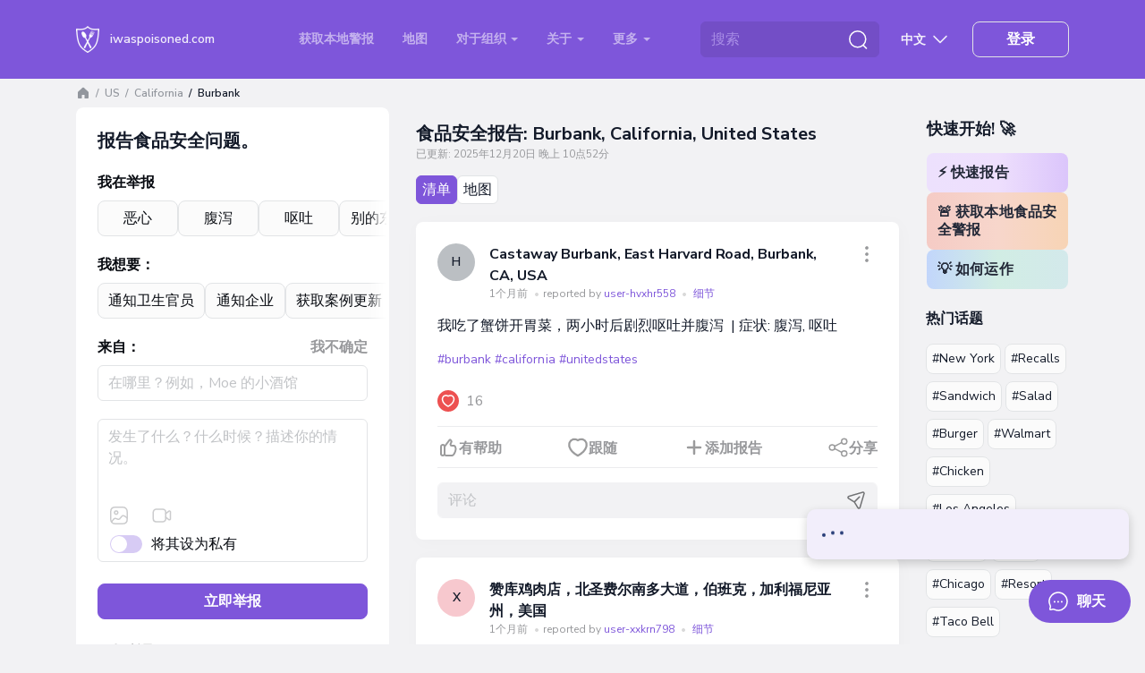

--- FILE ---
content_type: text/html; charset=UTF-8
request_url: https://iwaspoisoned.com/zh/location/united-states/california/burbank
body_size: 150908
content:
<!DOCTYPE html>
<html lang="zh" >
<head>
<meta charset="UTF-8">
<meta http-equiv="X-UA-Compatible" content="IE=edge">
<meta name="viewport" content="width=device-width, initial-scale=1">
<link rel="preload" href="https://iwaspoisoned.com/fonts/nunito-sans-latin.woff2" crossorigin="anonymous" as="font" type="font/woff2">
<style>@font-face {font-family: 'Nunito Sans';font-style: normal;font-weight: 400;font-stretch: 100%;font-display: swap;src: url(https://iwaspoisoned.com/fonts/nunito-sans-latin.woff2) format('woff2');unicode-range: U+0000-00FF, U+0131, U+0152-0153, U+02BB-02BC, U+02C6, U+02DA, U+02DC, U+0304, U+0308, U+0329, U+2000-206F, U+2074, U+20AC, U+2122, U+2191, U+2193, U+2212, U+2215, U+FEFF, U+FFFD;}@font-face {font-family: 'Nunito Sans';font-style: normal;font-weight: 500;font-stretch: 100%;font-display: swap;src: url(https://iwaspoisoned.com/fonts/nunito-sans-latin.woff2) format('woff2');unicode-range: U+0000-00FF, U+0131, U+0152-0153, U+02BB-02BC, U+02C6, U+02DA, U+02DC, U+0304, U+0308, U+0329, U+2000-206F, U+2074, U+20AC, U+2122, U+2191, U+2193, U+2212, U+2215, U+FEFF, U+FFFD;}@font-face {font-family: 'Nunito Sans';font-style: normal;font-weight: 600;font-stretch: 100%;font-display: swap;src: url(https://iwaspoisoned.com/fonts/nunito-sans-latin.woff2) format('woff2');unicode-range: U+0000-00FF, U+0131, U+0152-0153, U+02BB-02BC, U+02C6, U+02DA, U+02DC, U+0304, U+0308, U+0329, U+2000-206F, U+2074, U+20AC, U+2122, U+2191, U+2193, U+2212, U+2215, U+FEFF, U+FFFD;}@font-face {font-family: 'Nunito Sans';font-style: normal;font-weight: 700;font-stretch: 100%;font-display: swap;src: url(https://iwaspoisoned.com/fonts/nunito-sans-latin.woff2) format('woff2');unicode-range: U+0000-00FF, U+0131, U+0152-0153, U+02BB-02BC, U+02C6, U+02DA, U+02DC, U+0304, U+0308, U+0329, U+2000-206F, U+2074, U+20AC, U+2122, U+2191, U+2193, U+2212, U+2215, U+FEFF, U+FFFD;}</style>
<style>
    @charset "UTF-8";:root,[data-bs-theme=light]{--bs-violet:#7e56da;--bs-blue:#131a29;--bs-light-blue:#5651f0;--bs-coral:#e64e60;--bs-pink:#ce4ee6;--bs-green:#86c539;--bs-sky:#07acff;--bs-red:#e92626;--bs-black:#000;--bs-white:#fff;--bs-gray:#d4d6da;--bs-gray-dark:#595a5c;--bs-gray-50:#fbfbfb;--bs-gray-100:#f2f2f4;--bs-gray-200:#ebecee;--bs-gray-300:#e2e4e6;--bs-gray-400:#dddee1;--bs-gray-500:#d4d6da;--bs-gray-600:#c1c3c6;--bs-gray-700:#97989b;--bs-gray-800:#757678;--bs-gray-900:#595a5c;--bs-primary:#7e56da;--bs-secondary:#e2e4e6;--bs-success:#86c539;--bs-info:#07acff;--bs-warning:#ffc107;--bs-danger:#e92626;--bs-light:#e2e4e6;--bs-dark:#131a29;--bs-primary-rgb:126,86,218;--bs-secondary-rgb:226,228,230;--bs-success-rgb:134,197,57;--bs-info-rgb:7,172,255;--bs-warning-rgb:255,193,7;--bs-danger-rgb:233,38,38;--bs-light-rgb:226,228,230;--bs-dark-rgb:19,26,41;--bs-primary-text-emphasis:#322257;--bs-secondary-text-emphasis:#5a5b5c;--bs-success-text-emphasis:#364f17;--bs-info-text-emphasis:#034566;--bs-warning-text-emphasis:#664d03;--bs-danger-text-emphasis:#5d0f0f;--bs-light-text-emphasis:#97989b;--bs-dark-text-emphasis:#595a5c;--bs-primary-bg-subtle:#e5ddf8;--bs-secondary-bg-subtle:#f9fafa;--bs-success-bg-subtle:#e7f3d7;--bs-info-bg-subtle:#cdeeff;--bs-warning-bg-subtle:#fff3cd;--bs-danger-bg-subtle:#fbd4d4;--bs-light-bg-subtle:#f9f9fa;--bs-dark-bg-subtle:#dddee1;--bs-primary-border-subtle:#cbbbf0;--bs-secondary-border-subtle:#f3f4f5;--bs-success-border-subtle:#cfe8b0;--bs-info-border-subtle:#9cdeff;--bs-warning-border-subtle:#ffe69c;--bs-danger-border-subtle:#f6a8a8;--bs-light-border-subtle:#ebecee;--bs-dark-border-subtle:#d4d6da;--bs-white-rgb:255,255,255;--bs-black-rgb:0,0,0;--bs-font-sans-serif:"Nunito Sans",sans-serif;--bs-font-monospace:SFMono-Regular,Menlo,Monaco,Consolas,"Liberation Mono","Courier New",monospace;--bs-gradient:linear-gradient(109.44deg,#d2fee6,#f7d2fc 49.28%,#fef5af);--bs-body-font-family:var(--bs-font-sans-serif);--bs-body-font-size:1rem;--bs-body-font-weight:400;--bs-body-line-height:1.5;--bs-body-color:#131a29;--bs-body-color-rgb:19,26,41;--bs-body-bg:#f2f2f4;--bs-body-bg-rgb:242,242,244;--bs-emphasis-color:#000;--bs-emphasis-color-rgb:0,0,0;--bs-secondary-color:rgba(33,37,41,.75);--bs-secondary-color-rgb:33,37,41;--bs-secondary-bg:#e9ecef;--bs-secondary-bg-rgb:233,236,239;--bs-tertiary-color:rgba(33,37,41,.5);--bs-tertiary-color-rgb:33,37,41;--bs-tertiary-bg:#f8f9fa;--bs-tertiary-bg-rgb:248,249,250;--bs-heading-color:#131a29;--bs-link-color:#7e56da;--bs-link-color-rgb:126,86,218;--bs-link-decoration:underline;--bs-link-hover-color:#7e56da;--bs-link-hover-color-rgb:126,86,218;--bs-link-hover-decoration:underline;--bs-code-color:#d63384;--bs-highlight-color:#212529;--bs-highlight-bg:#fff3cd;--bs-border-width:1px;--bs-border-style:solid;--bs-border-color:#dee2e6;--bs-border-color-translucent:rgba(0,0,0,.175);--bs-border-radius:0.5rem;--bs-border-radius-sm:0.25rem;--bs-border-radius-lg:1rem;--bs-border-radius-xl:2rem;--bs-border-radius-xxl:2rem;--bs-border-radius-2xl:var(--bs-border-radius-xxl);--bs-border-radius-pill:50rem;--bs-box-shadow:0 0.5rem 1rem rgba(0,0,0,.15);--bs-box-shadow-sm:0 0.125rem 0.25rem rgba(0,0,0,.075);--bs-box-shadow-lg:0 1rem 3rem rgba(0,0,0,.175);--bs-box-shadow-inset:inset 0 1px 2px rgba(0,0,0,.075);--bs-focus-ring-width:0.25rem;--bs-focus-ring-opacity:0.25;--bs-focus-ring-color:rgba(13,110,253,.25);--bs-form-valid-color:#080b11;--bs-form-valid-border-color:#e2e4e6;--bs-form-invalid-color:#e92626;--bs-form-invalid-border-color:#e92626}[data-bs-theme=dark]{--bs-body-color:#dee2e6;--bs-body-color-rgb:222,226,230;--bs-body-bg:#212529;--bs-body-bg-rgb:33,37,41;--bs-emphasis-color:#fff;--bs-emphasis-color-rgb:255,255,255;--bs-secondary-color:rgba(222,226,230,.75);--bs-secondary-color-rgb:222,226,230;--bs-secondary-bg:#343a40;--bs-secondary-bg-rgb:52,58,64;--bs-tertiary-color:rgba(222,226,230,.5);--bs-tertiary-color-rgb:222,226,230;--bs-tertiary-bg:#2b3035;--bs-tertiary-bg-rgb:43,48,53;--bs-primary-text-emphasis:#6ea8fe;--bs-secondary-text-emphasis:#a7acb1;--bs-success-text-emphasis:#75b798;--bs-info-text-emphasis:#6edff6;--bs-warning-text-emphasis:#ffda6a;--bs-danger-text-emphasis:#ea868f;--bs-light-text-emphasis:#f8f9fa;--bs-dark-text-emphasis:#dee2e6;--bs-primary-bg-subtle:#031633;--bs-secondary-bg-subtle:#161719;--bs-success-bg-subtle:#051b11;--bs-info-bg-subtle:#032830;--bs-warning-bg-subtle:#332701;--bs-danger-bg-subtle:#2c0b0e;--bs-light-bg-subtle:#343a40;--bs-dark-bg-subtle:#1a1d20;--bs-primary-border-subtle:#084298;--bs-secondary-border-subtle:#41464b;--bs-success-border-subtle:#0f5132;--bs-info-border-subtle:#087990;--bs-warning-border-subtle:#997404;--bs-danger-border-subtle:#842029;--bs-light-border-subtle:#495057;--bs-dark-border-subtle:#343a40;--bs-heading-color:inherit;--bs-link-color:#6ea8fe;--bs-link-hover-color:#8bb9fe;--bs-link-color-rgb:110,168,254;--bs-link-hover-color-rgb:139,185,254;--bs-code-color:#e685b5;--bs-highlight-color:#dee2e6;--bs-highlight-bg:#664d03;--bs-border-color:#495057;--bs-border-color-translucent:hsla(0,0%,100%,.15);--bs-form-valid-color:#75b798;--bs-form-valid-border-color:#75b798;--bs-form-invalid-color:#ea868f;--bs-form-invalid-border-color:#ea868f;color-scheme:dark}*,:after,:before{box-sizing:border-box}@media (prefers-reduced-motion:no-preference){:root{scroll-behavior:smooth}}body{-webkit-text-size-adjust:100%;-webkit-tap-highlight-color:rgba(0,0,0,0);background-color:var(--bs-body-bg);color:var(--bs-body-color);font-family:var(--bs-body-font-family);font-size:var(--bs-body-font-size);font-weight:var(--bs-body-font-weight);line-height:var(--bs-body-line-height);margin:0;text-align:var(--bs-body-text-align)}hr{border:0;border-top:var(--bs-border-width) solid;color:#e2e4e6;margin:1rem 0;opacity:1}.h1,.h2,.h3,.h4,.h5,.h6,.modal-title,h1,h2,h3,h4,h5,h6{color:var(--bs-heading-color);font-weight:700;line-height:1.5em;margin-bottom:1rem;margin-top:0}.h1,h1{font-size:calc(1.375rem + 1.5vw)}@media (min-width:1200px){.h1,h1{font-size:2.5rem}}.h2,h2{font-size:calc(1.325rem + .9vw)}@media (min-width:1200px){.h2,h2{font-size:2rem}}.h3,.modal-title,h3{font-size:calc(1.3rem + .6vw)}@media (min-width:1200px){.h3,.modal-title,h3{font-size:1.75rem}}.h4,h4{font-size:calc(1.275rem + .3vw)}@media (min-width:1200px){.h4,h4{font-size:1.5rem}}.h5,h5{font-size:1.25rem}.h6,h6{font-size:1rem}p{margin-bottom:1rem;margin-top:0}abbr[title]{cursor:help;-webkit-text-decoration:underline dotted;text-decoration:underline dotted;-webkit-text-decoration-skip-ink:none;text-decoration-skip-ink:none}address{font-style:normal;line-height:inherit;margin-bottom:1rem}ol,ul{padding-left:2rem}dl,ol,ul{margin-bottom:1rem;margin-top:0}ol ol,ol ul,ul ol,ul ul{margin-bottom:0}dt{font-weight:700}dd{margin-bottom:.5rem;margin-left:0}blockquote{margin:0 0 1rem}b,strong{font-weight:bolder}.small,small{font-size:.875em}.mark,mark{background-color:var(--bs-highlight-bg);color:var(--bs-highlight-color);padding:.1875em}sub,sup{font-size:.75em;line-height:0;position:relative;vertical-align:baseline}sub{bottom:-.25em}sup{top:-.5em}a{color:rgba(var(--bs-link-color-rgb),var(--bs-link-opacity,1))}a,a:hover{text-decoration:underline}a:hover{--bs-link-color-rgb:var(--bs-link-hover-color-rgb)}a:not([href]):not([class]),a:not([href]):not([class]):hover{color:inherit;text-decoration:none}code,kbd,pre,samp{font-family:var(--bs-font-monospace);font-size:1em}pre{display:block;font-size:.875em;margin-bottom:1rem;margin-top:0;overflow:auto}pre code{color:inherit;font-size:inherit;word-break:normal}code{word-wrap:break-word;color:var(--bs-code-color);font-size:.875em}a>code{color:inherit}kbd{background-color:var(--bs-body-color);border-radius:.25rem;color:var(--bs-body-bg);font-size:.875em;padding:.1875rem .375rem}kbd kbd{font-size:1em;padding:0}figure{margin:0 0 1rem}img,svg{vertical-align:middle}table{border-collapse:collapse;caption-side:bottom}caption{color:var(--bs-secondary-color);padding-bottom:.5rem;padding-top:.5rem;text-align:left}th{text-align:inherit;text-align:-webkit-match-parent}tbody,td,tfoot,th,thead,tr{border:0 solid;border-color:inherit}label{display:inline-block}button{border-radius:0}button:focus:not(:focus-visible){outline:0}button,input,optgroup,select,textarea{font-family:inherit;font-size:inherit;line-height:inherit;margin:0}button,select{text-transform:none}[role=button]{cursor:pointer}select{word-wrap:normal}select:disabled{opacity:1}[list]:not([type=date]):not([type=datetime-local]):not([type=month]):not([type=week]):not([type=time])::-webkit-calendar-picker-indicator{display:none!important}[type=button],[type=reset],[type=submit],button{-webkit-appearance:button}[type=button]:not(:disabled),[type=reset]:not(:disabled),[type=submit]:not(:disabled),button:not(:disabled){cursor:pointer}::-moz-focus-inner{border-style:none;padding:0}textarea{resize:vertical}fieldset{border:0;margin:0;min-width:0;padding:0}legend{float:left;font-size:calc(1.275rem + .3vw);line-height:inherit;margin-bottom:.5rem;padding:0;width:100%}@media (min-width:1200px){legend{font-size:1.5rem}}legend+*{clear:left}::-webkit-datetime-edit-day-field,::-webkit-datetime-edit-fields-wrapper,::-webkit-datetime-edit-hour-field,::-webkit-datetime-edit-minute,::-webkit-datetime-edit-month-field,::-webkit-datetime-edit-text,::-webkit-datetime-edit-year-field{padding:0}::-webkit-inner-spin-button{height:auto}[type=search]{-webkit-appearance:textfield;outline-offset:-2px}::-webkit-search-decoration{-webkit-appearance:none}::-webkit-color-swatch-wrapper{padding:0}::file-selector-button{-webkit-appearance:button;font:inherit}output{display:inline-block}iframe{border:0}summary{cursor:pointer;display:list-item}progress{vertical-align:baseline}[hidden]{display:none!important}.lead{font-size:1.25rem;font-weight:300}.display-1{font-size:calc(1.625rem + 4.5vw);font-weight:300;line-height:1.2}@media (min-width:1200px){.display-1{font-size:5rem}}.display-2{font-size:calc(1.575rem + 3.9vw);font-weight:300;line-height:1.2}@media (min-width:1200px){.display-2{font-size:4.5rem}}.display-3{font-size:calc(1.525rem + 3.3vw);font-weight:300;line-height:1.2}@media (min-width:1200px){.display-3{font-size:4rem}}.display-4{font-size:calc(1.475rem + 2.7vw);font-weight:300;line-height:1.2}@media (min-width:1200px){.display-4{font-size:3.5rem}}.display-5{font-size:calc(1.425rem + 2.1vw);font-weight:300;line-height:1.2}@media (min-width:1200px){.display-5{font-size:3rem}}.display-6{font-size:calc(1.375rem + 1.5vw);font-weight:300;line-height:1.2}@media (min-width:1200px){.display-6{font-size:2.5rem}}.list-inline,.list-unstyled{list-style:none;padding-left:0}.list-inline-item{display:inline-block}.list-inline-item:not(:last-child){margin-right:.5rem}.initialism{font-size:.875em;text-transform:uppercase}.blockquote{font-size:1.25rem;margin-bottom:1rem}.blockquote>:last-child{margin-bottom:0}.blockquote-footer{color:#6c757d;font-size:.875em;margin-bottom:1rem;margin-top:-1rem}.blockquote-footer:before{content:"— "}.img-fluid,.img-thumbnail{height:auto;max-width:100%}.img-thumbnail{background-color:var(--bs-body-bg);border:var(--bs-border-width) solid var(--bs-border-color);border-radius:var(--bs-border-radius);padding:.25rem}.figure{display:inline-block}.figure-img{line-height:1;margin-bottom:.5rem}.figure-caption{color:var(--bs-secondary-color);font-size:.875em}.container,.container-fluid,.container-lg,.container-md,.container-sm,.container-xl,.container-xxl{--bs-gutter-x:1.875rem;--bs-gutter-y:0;margin-left:auto;margin-right:auto;padding-left:calc(var(--bs-gutter-x)*.5);padding-right:calc(var(--bs-gutter-x)*.5);width:100%}@media (min-width:576px){.container,.container-sm{max-width:540px}}@media (min-width:768px){.container,.container-md,.container-sm{max-width:720px}}@media (min-width:992px){.container,.container-lg,.container-md,.container-sm{max-width:960px}}@media (min-width:1200px){.container,.container-lg,.container-md,.container-sm,.container-xl{max-width:1140px}}@media (min-width:1400px){.container,.container-lg,.container-md,.container-sm,.container-xl,.container-xxl{max-width:1330px}}:root{--bs-breakpoint-xs:0;--bs-breakpoint-sm:576px;--bs-breakpoint-md:768px;--bs-breakpoint-lg:992px;--bs-breakpoint-xl:1200px;--bs-breakpoint-xxl:1400px}.row{--bs-gutter-x:1.875rem;--bs-gutter-y:0;display:flex;flex-wrap:wrap;margin-left:calc(var(--bs-gutter-x)*-.5);margin-right:calc(var(--bs-gutter-x)*-.5);margin-top:calc(var(--bs-gutter-y)*-1)}.row>*{flex-shrink:0;margin-top:var(--bs-gutter-y);max-width:100%;padding-left:calc(var(--bs-gutter-x)*.5);padding-right:calc(var(--bs-gutter-x)*.5);width:100%}.col{flex:1 0 0%}.row-cols-auto>*{flex:0 0 auto;width:auto}.row-cols-1>*{flex:0 0 auto;width:100%}.row-cols-2>*{flex:0 0 auto;width:50%}.row-cols-3>*{flex:0 0 auto;width:33.33333333%}.row-cols-4>*{flex:0 0 auto;width:25%}.row-cols-5>*{flex:0 0 auto;width:20%}.row-cols-6>*{flex:0 0 auto;width:16.66666667%}.col-auto{flex:0 0 auto;width:auto}.col-1{flex:0 0 auto;width:8.33333333%}.col-2{flex:0 0 auto;width:16.66666667%}.col-3{flex:0 0 auto;width:25%}.col-4{flex:0 0 auto;width:33.33333333%}.col-5{flex:0 0 auto;width:41.66666667%}.col-6{flex:0 0 auto;width:50%}.col-7{flex:0 0 auto;width:58.33333333%}.col-8{flex:0 0 auto;width:66.66666667%}.col-9{flex:0 0 auto;width:75%}.col-10{flex:0 0 auto;width:83.33333333%}.col-11{flex:0 0 auto;width:91.66666667%}.col-12{flex:0 0 auto;width:100%}.offset-1{margin-left:8.33333333%}.offset-2{margin-left:16.66666667%}.offset-3{margin-left:25%}.offset-4{margin-left:33.33333333%}.offset-5{margin-left:41.66666667%}.offset-6{margin-left:50%}.offset-7{margin-left:58.33333333%}.offset-8{margin-left:66.66666667%}.offset-9{margin-left:75%}.offset-10{margin-left:83.33333333%}.offset-11{margin-left:91.66666667%}.g-0,.gx-0{--bs-gutter-x:0}.g-0,.gy-0{--bs-gutter-y:0}.g-1,.gx-1{--bs-gutter-x:0.25rem}.g-1,.gy-1{--bs-gutter-y:0.25rem}.g-2,.gx-2{--bs-gutter-x:0.5rem}.g-2,.gy-2{--bs-gutter-y:0.5rem}.g-3,.gx-3{--bs-gutter-x:0.75rem}.g-3,.gy-3{--bs-gutter-y:0.75rem}.g-4,.gx-4{--bs-gutter-x:1rem}.g-4,.gy-4{--bs-gutter-y:1rem}.g-5,.gx-5{--bs-gutter-x:1.25rem}.g-5,.gy-5{--bs-gutter-y:1.25rem}.g-6,.gx-6{--bs-gutter-x:1.5rem}.g-6,.gy-6{--bs-gutter-y:1.5rem}.g-7,.gx-7{--bs-gutter-x:2rem}.g-7,.gy-7{--bs-gutter-y:2rem}.g-8,.gx-8{--bs-gutter-x:2.5rem}.g-8,.gy-8{--bs-gutter-y:2.5rem}.g-9,.gx-9{--bs-gutter-x:3rem}.g-9,.gy-9{--bs-gutter-y:3rem}.g-10,.gx-10{--bs-gutter-x:5rem}.g-10,.gy-10{--bs-gutter-y:5rem}@media (min-width:576px){.col-sm{flex:1 0 0%}.row-cols-sm-auto>*{flex:0 0 auto;width:auto}.row-cols-sm-1>*{flex:0 0 auto;width:100%}.row-cols-sm-2>*{flex:0 0 auto;width:50%}.row-cols-sm-3>*{flex:0 0 auto;width:33.33333333%}.row-cols-sm-4>*{flex:0 0 auto;width:25%}.row-cols-sm-5>*{flex:0 0 auto;width:20%}.row-cols-sm-6>*{flex:0 0 auto;width:16.66666667%}.col-sm-auto{flex:0 0 auto;width:auto}.col-sm-1{flex:0 0 auto;width:8.33333333%}.col-sm-2{flex:0 0 auto;width:16.66666667%}.col-sm-3{flex:0 0 auto;width:25%}.col-sm-4{flex:0 0 auto;width:33.33333333%}.col-sm-5{flex:0 0 auto;width:41.66666667%}.col-sm-6{flex:0 0 auto;width:50%}.col-sm-7{flex:0 0 auto;width:58.33333333%}.col-sm-8{flex:0 0 auto;width:66.66666667%}.col-sm-9{flex:0 0 auto;width:75%}.col-sm-10{flex:0 0 auto;width:83.33333333%}.col-sm-11{flex:0 0 auto;width:91.66666667%}.col-sm-12{flex:0 0 auto;width:100%}.offset-sm-0{margin-left:0}.offset-sm-1{margin-left:8.33333333%}.offset-sm-2{margin-left:16.66666667%}.offset-sm-3{margin-left:25%}.offset-sm-4{margin-left:33.33333333%}.offset-sm-5{margin-left:41.66666667%}.offset-sm-6{margin-left:50%}.offset-sm-7{margin-left:58.33333333%}.offset-sm-8{margin-left:66.66666667%}.offset-sm-9{margin-left:75%}.offset-sm-10{margin-left:83.33333333%}.offset-sm-11{margin-left:91.66666667%}.g-sm-0,.gx-sm-0{--bs-gutter-x:0}.g-sm-0,.gy-sm-0{--bs-gutter-y:0}.g-sm-1,.gx-sm-1{--bs-gutter-x:0.25rem}.g-sm-1,.gy-sm-1{--bs-gutter-y:0.25rem}.g-sm-2,.gx-sm-2{--bs-gutter-x:0.5rem}.g-sm-2,.gy-sm-2{--bs-gutter-y:0.5rem}.g-sm-3,.gx-sm-3{--bs-gutter-x:0.75rem}.g-sm-3,.gy-sm-3{--bs-gutter-y:0.75rem}.g-sm-4,.gx-sm-4{--bs-gutter-x:1rem}.g-sm-4,.gy-sm-4{--bs-gutter-y:1rem}.g-sm-5,.gx-sm-5{--bs-gutter-x:1.25rem}.g-sm-5,.gy-sm-5{--bs-gutter-y:1.25rem}.g-sm-6,.gx-sm-6{--bs-gutter-x:1.5rem}.g-sm-6,.gy-sm-6{--bs-gutter-y:1.5rem}.g-sm-7,.gx-sm-7{--bs-gutter-x:2rem}.g-sm-7,.gy-sm-7{--bs-gutter-y:2rem}.g-sm-8,.gx-sm-8{--bs-gutter-x:2.5rem}.g-sm-8,.gy-sm-8{--bs-gutter-y:2.5rem}.g-sm-9,.gx-sm-9{--bs-gutter-x:3rem}.g-sm-9,.gy-sm-9{--bs-gutter-y:3rem}.g-sm-10,.gx-sm-10{--bs-gutter-x:5rem}.g-sm-10,.gy-sm-10{--bs-gutter-y:5rem}}@media (min-width:768px){.col-md{flex:1 0 0%}.row-cols-md-auto>*{flex:0 0 auto;width:auto}.row-cols-md-1>*{flex:0 0 auto;width:100%}.row-cols-md-2>*{flex:0 0 auto;width:50%}.row-cols-md-3>*{flex:0 0 auto;width:33.33333333%}.row-cols-md-4>*{flex:0 0 auto;width:25%}.row-cols-md-5>*{flex:0 0 auto;width:20%}.row-cols-md-6>*{flex:0 0 auto;width:16.66666667%}.col-md-auto{flex:0 0 auto;width:auto}.col-md-1{flex:0 0 auto;width:8.33333333%}.col-md-2{flex:0 0 auto;width:16.66666667%}.col-md-3{flex:0 0 auto;width:25%}.col-md-4{flex:0 0 auto;width:33.33333333%}.col-md-5{flex:0 0 auto;width:41.66666667%}.col-md-6{flex:0 0 auto;width:50%}.col-md-7{flex:0 0 auto;width:58.33333333%}.col-md-8{flex:0 0 auto;width:66.66666667%}.col-md-9{flex:0 0 auto;width:75%}.col-md-10{flex:0 0 auto;width:83.33333333%}.col-md-11{flex:0 0 auto;width:91.66666667%}.col-md-12{flex:0 0 auto;width:100%}.offset-md-0{margin-left:0}.offset-md-1{margin-left:8.33333333%}.offset-md-2{margin-left:16.66666667%}.offset-md-3{margin-left:25%}.offset-md-4{margin-left:33.33333333%}.offset-md-5{margin-left:41.66666667%}.offset-md-6{margin-left:50%}.offset-md-7{margin-left:58.33333333%}.offset-md-8{margin-left:66.66666667%}.offset-md-9{margin-left:75%}.offset-md-10{margin-left:83.33333333%}.offset-md-11{margin-left:91.66666667%}.g-md-0,.gx-md-0{--bs-gutter-x:0}.g-md-0,.gy-md-0{--bs-gutter-y:0}.g-md-1,.gx-md-1{--bs-gutter-x:0.25rem}.g-md-1,.gy-md-1{--bs-gutter-y:0.25rem}.g-md-2,.gx-md-2{--bs-gutter-x:0.5rem}.g-md-2,.gy-md-2{--bs-gutter-y:0.5rem}.g-md-3,.gx-md-3{--bs-gutter-x:0.75rem}.g-md-3,.gy-md-3{--bs-gutter-y:0.75rem}.g-md-4,.gx-md-4{--bs-gutter-x:1rem}.g-md-4,.gy-md-4{--bs-gutter-y:1rem}.g-md-5,.gx-md-5{--bs-gutter-x:1.25rem}.g-md-5,.gy-md-5{--bs-gutter-y:1.25rem}.g-md-6,.gx-md-6{--bs-gutter-x:1.5rem}.g-md-6,.gy-md-6{--bs-gutter-y:1.5rem}.g-md-7,.gx-md-7{--bs-gutter-x:2rem}.g-md-7,.gy-md-7{--bs-gutter-y:2rem}.g-md-8,.gx-md-8{--bs-gutter-x:2.5rem}.g-md-8,.gy-md-8{--bs-gutter-y:2.5rem}.g-md-9,.gx-md-9{--bs-gutter-x:3rem}.g-md-9,.gy-md-9{--bs-gutter-y:3rem}.g-md-10,.gx-md-10{--bs-gutter-x:5rem}.g-md-10,.gy-md-10{--bs-gutter-y:5rem}}@media (min-width:992px){.col-lg{flex:1 0 0%}.row-cols-lg-auto>*{flex:0 0 auto;width:auto}.row-cols-lg-1>*{flex:0 0 auto;width:100%}.row-cols-lg-2>*{flex:0 0 auto;width:50%}.row-cols-lg-3>*{flex:0 0 auto;width:33.33333333%}.row-cols-lg-4>*{flex:0 0 auto;width:25%}.row-cols-lg-5>*{flex:0 0 auto;width:20%}.row-cols-lg-6>*{flex:0 0 auto;width:16.66666667%}.col-lg-auto{flex:0 0 auto;width:auto}.col-lg-1{flex:0 0 auto;width:8.33333333%}.col-lg-2{flex:0 0 auto;width:16.66666667%}.col-lg-3{flex:0 0 auto;width:25%}.col-lg-4{flex:0 0 auto;width:33.33333333%}.col-lg-5{flex:0 0 auto;width:41.66666667%}.col-lg-6{flex:0 0 auto;width:50%}.col-lg-7{flex:0 0 auto;width:58.33333333%}.col-lg-8{flex:0 0 auto;width:66.66666667%}.col-lg-9{flex:0 0 auto;width:75%}.col-lg-10{flex:0 0 auto;width:83.33333333%}.col-lg-11{flex:0 0 auto;width:91.66666667%}.col-lg-12{flex:0 0 auto;width:100%}.offset-lg-0{margin-left:0}.offset-lg-1{margin-left:8.33333333%}.offset-lg-2{margin-left:16.66666667%}.offset-lg-3{margin-left:25%}.offset-lg-4{margin-left:33.33333333%}.offset-lg-5{margin-left:41.66666667%}.offset-lg-6{margin-left:50%}.offset-lg-7{margin-left:58.33333333%}.offset-lg-8{margin-left:66.66666667%}.offset-lg-9{margin-left:75%}.offset-lg-10{margin-left:83.33333333%}.offset-lg-11{margin-left:91.66666667%}.g-lg-0,.gx-lg-0{--bs-gutter-x:0}.g-lg-0,.gy-lg-0{--bs-gutter-y:0}.g-lg-1,.gx-lg-1{--bs-gutter-x:0.25rem}.g-lg-1,.gy-lg-1{--bs-gutter-y:0.25rem}.g-lg-2,.gx-lg-2{--bs-gutter-x:0.5rem}.g-lg-2,.gy-lg-2{--bs-gutter-y:0.5rem}.g-lg-3,.gx-lg-3{--bs-gutter-x:0.75rem}.g-lg-3,.gy-lg-3{--bs-gutter-y:0.75rem}.g-lg-4,.gx-lg-4{--bs-gutter-x:1rem}.g-lg-4,.gy-lg-4{--bs-gutter-y:1rem}.g-lg-5,.gx-lg-5{--bs-gutter-x:1.25rem}.g-lg-5,.gy-lg-5{--bs-gutter-y:1.25rem}.g-lg-6,.gx-lg-6{--bs-gutter-x:1.5rem}.g-lg-6,.gy-lg-6{--bs-gutter-y:1.5rem}.g-lg-7,.gx-lg-7{--bs-gutter-x:2rem}.g-lg-7,.gy-lg-7{--bs-gutter-y:2rem}.g-lg-8,.gx-lg-8{--bs-gutter-x:2.5rem}.g-lg-8,.gy-lg-8{--bs-gutter-y:2.5rem}.g-lg-9,.gx-lg-9{--bs-gutter-x:3rem}.g-lg-9,.gy-lg-9{--bs-gutter-y:3rem}.g-lg-10,.gx-lg-10{--bs-gutter-x:5rem}.g-lg-10,.gy-lg-10{--bs-gutter-y:5rem}}@media (min-width:1200px){.col-xl{flex:1 0 0%}.row-cols-xl-auto>*{flex:0 0 auto;width:auto}.row-cols-xl-1>*{flex:0 0 auto;width:100%}.row-cols-xl-2>*{flex:0 0 auto;width:50%}.row-cols-xl-3>*{flex:0 0 auto;width:33.33333333%}.row-cols-xl-4>*{flex:0 0 auto;width:25%}.row-cols-xl-5>*{flex:0 0 auto;width:20%}.row-cols-xl-6>*{flex:0 0 auto;width:16.66666667%}.col-xl-auto{flex:0 0 auto;width:auto}.col-xl-1{flex:0 0 auto;width:8.33333333%}.col-xl-2{flex:0 0 auto;width:16.66666667%}.col-xl-3{flex:0 0 auto;width:25%}.col-xl-4{flex:0 0 auto;width:33.33333333%}.col-xl-5{flex:0 0 auto;width:41.66666667%}.col-xl-6{flex:0 0 auto;width:50%}.col-xl-7{flex:0 0 auto;width:58.33333333%}.col-xl-8{flex:0 0 auto;width:66.66666667%}.col-xl-9{flex:0 0 auto;width:75%}.col-xl-10{flex:0 0 auto;width:83.33333333%}.col-xl-11{flex:0 0 auto;width:91.66666667%}.col-xl-12{flex:0 0 auto;width:100%}.offset-xl-0{margin-left:0}.offset-xl-1{margin-left:8.33333333%}.offset-xl-2{margin-left:16.66666667%}.offset-xl-3{margin-left:25%}.offset-xl-4{margin-left:33.33333333%}.offset-xl-5{margin-left:41.66666667%}.offset-xl-6{margin-left:50%}.offset-xl-7{margin-left:58.33333333%}.offset-xl-8{margin-left:66.66666667%}.offset-xl-9{margin-left:75%}.offset-xl-10{margin-left:83.33333333%}.offset-xl-11{margin-left:91.66666667%}.g-xl-0,.gx-xl-0{--bs-gutter-x:0}.g-xl-0,.gy-xl-0{--bs-gutter-y:0}.g-xl-1,.gx-xl-1{--bs-gutter-x:0.25rem}.g-xl-1,.gy-xl-1{--bs-gutter-y:0.25rem}.g-xl-2,.gx-xl-2{--bs-gutter-x:0.5rem}.g-xl-2,.gy-xl-2{--bs-gutter-y:0.5rem}.g-xl-3,.gx-xl-3{--bs-gutter-x:0.75rem}.g-xl-3,.gy-xl-3{--bs-gutter-y:0.75rem}.g-xl-4,.gx-xl-4{--bs-gutter-x:1rem}.g-xl-4,.gy-xl-4{--bs-gutter-y:1rem}.g-xl-5,.gx-xl-5{--bs-gutter-x:1.25rem}.g-xl-5,.gy-xl-5{--bs-gutter-y:1.25rem}.g-xl-6,.gx-xl-6{--bs-gutter-x:1.5rem}.g-xl-6,.gy-xl-6{--bs-gutter-y:1.5rem}.g-xl-7,.gx-xl-7{--bs-gutter-x:2rem}.g-xl-7,.gy-xl-7{--bs-gutter-y:2rem}.g-xl-8,.gx-xl-8{--bs-gutter-x:2.5rem}.g-xl-8,.gy-xl-8{--bs-gutter-y:2.5rem}.g-xl-9,.gx-xl-9{--bs-gutter-x:3rem}.g-xl-9,.gy-xl-9{--bs-gutter-y:3rem}.g-xl-10,.gx-xl-10{--bs-gutter-x:5rem}.g-xl-10,.gy-xl-10{--bs-gutter-y:5rem}}@media (min-width:1400px){.col-xxl{flex:1 0 0%}.row-cols-xxl-auto>*{flex:0 0 auto;width:auto}.row-cols-xxl-1>*{flex:0 0 auto;width:100%}.row-cols-xxl-2>*{flex:0 0 auto;width:50%}.row-cols-xxl-3>*{flex:0 0 auto;width:33.33333333%}.row-cols-xxl-4>*{flex:0 0 auto;width:25%}.row-cols-xxl-5>*{flex:0 0 auto;width:20%}.row-cols-xxl-6>*{flex:0 0 auto;width:16.66666667%}.col-xxl-auto{flex:0 0 auto;width:auto}.col-xxl-1{flex:0 0 auto;width:8.33333333%}.col-xxl-2{flex:0 0 auto;width:16.66666667%}.col-xxl-3{flex:0 0 auto;width:25%}.col-xxl-4{flex:0 0 auto;width:33.33333333%}.col-xxl-5{flex:0 0 auto;width:41.66666667%}.col-xxl-6{flex:0 0 auto;width:50%}.col-xxl-7{flex:0 0 auto;width:58.33333333%}.col-xxl-8{flex:0 0 auto;width:66.66666667%}.col-xxl-9{flex:0 0 auto;width:75%}.col-xxl-10{flex:0 0 auto;width:83.33333333%}.col-xxl-11{flex:0 0 auto;width:91.66666667%}.col-xxl-12{flex:0 0 auto;width:100%}.offset-xxl-0{margin-left:0}.offset-xxl-1{margin-left:8.33333333%}.offset-xxl-2{margin-left:16.66666667%}.offset-xxl-3{margin-left:25%}.offset-xxl-4{margin-left:33.33333333%}.offset-xxl-5{margin-left:41.66666667%}.offset-xxl-6{margin-left:50%}.offset-xxl-7{margin-left:58.33333333%}.offset-xxl-8{margin-left:66.66666667%}.offset-xxl-9{margin-left:75%}.offset-xxl-10{margin-left:83.33333333%}.offset-xxl-11{margin-left:91.66666667%}.g-xxl-0,.gx-xxl-0{--bs-gutter-x:0}.g-xxl-0,.gy-xxl-0{--bs-gutter-y:0}.g-xxl-1,.gx-xxl-1{--bs-gutter-x:0.25rem}.g-xxl-1,.gy-xxl-1{--bs-gutter-y:0.25rem}.g-xxl-2,.gx-xxl-2{--bs-gutter-x:0.5rem}.g-xxl-2,.gy-xxl-2{--bs-gutter-y:0.5rem}.g-xxl-3,.gx-xxl-3{--bs-gutter-x:0.75rem}.g-xxl-3,.gy-xxl-3{--bs-gutter-y:0.75rem}.g-xxl-4,.gx-xxl-4{--bs-gutter-x:1rem}.g-xxl-4,.gy-xxl-4{--bs-gutter-y:1rem}.g-xxl-5,.gx-xxl-5{--bs-gutter-x:1.25rem}.g-xxl-5,.gy-xxl-5{--bs-gutter-y:1.25rem}.g-xxl-6,.gx-xxl-6{--bs-gutter-x:1.5rem}.g-xxl-6,.gy-xxl-6{--bs-gutter-y:1.5rem}.g-xxl-7,.gx-xxl-7{--bs-gutter-x:2rem}.g-xxl-7,.gy-xxl-7{--bs-gutter-y:2rem}.g-xxl-8,.gx-xxl-8{--bs-gutter-x:2.5rem}.g-xxl-8,.gy-xxl-8{--bs-gutter-y:2.5rem}.g-xxl-9,.gx-xxl-9{--bs-gutter-x:3rem}.g-xxl-9,.gy-xxl-9{--bs-gutter-y:3rem}.g-xxl-10,.gx-xxl-10{--bs-gutter-x:5rem}.g-xxl-10,.gy-xxl-10{--bs-gutter-y:5rem}}.table{--bs-table-color-type:initial;--bs-table-bg-type:initial;--bs-table-color-state:initial;--bs-table-bg-state:initial;--bs-table-color:var(--bs-emphasis-color);--bs-table-bg:var(--bs-body-bg);--bs-table-border-color:var(--bs-border-color);--bs-table-accent-bg:transparent;--bs-table-striped-color:var(--bs-emphasis-color);--bs-table-striped-bg:rgba(var(--bs-emphasis-color-rgb),0.05);--bs-table-active-color:var(--bs-emphasis-color);--bs-table-active-bg:rgba(var(--bs-emphasis-color-rgb),0.1);--bs-table-hover-color:var(--bs-emphasis-color);--bs-table-hover-bg:rgba(var(--bs-emphasis-color-rgb),0.075);border-color:var(--bs-table-border-color);margin-bottom:1rem;vertical-align:top;width:100%}.table>:not(caption)>*>*{background-color:var(--bs-table-bg);border-bottom-width:var(--bs-border-width);box-shadow:inset 0 0 0 9999px var(--bs-table-bg-state,var(--bs-table-bg-type,var(--bs-table-accent-bg)));color:var(--bs-table-color-state,var(--bs-table-color-type,var(--bs-table-color)));padding:.5rem}.table>tbody{vertical-align:inherit}.table>thead{vertical-align:bottom}.table-group-divider{border-top:calc(var(--bs-border-width)*2) solid}.caption-top{caption-side:top}.table-sm>:not(caption)>*>*{padding:.25rem}.table-bordered>:not(caption)>*{border-width:var(--bs-border-width) 0}.table-bordered>:not(caption)>*>*{border-width:0 var(--bs-border-width)}.table-borderless>:not(caption)>*>*{border-bottom-width:0}.table-borderless>:not(:first-child){border-top-width:0}.table-striped-columns>:not(caption)>tr>:nth-child(2n),.table-striped>tbody>tr:nth-of-type(odd)>*{--bs-table-color-type:var(--bs-table-striped-color);--bs-table-bg-type:var(--bs-table-striped-bg)}.table-active{--bs-table-color-state:var(--bs-table-active-color);--bs-table-bg-state:var(--bs-table-active-bg)}.table-hover>tbody>tr:hover>*{--bs-table-color-state:var(--bs-table-hover-color);--bs-table-bg-state:var(--bs-table-hover-bg)}.table-primary{--bs-table-color:#000;--bs-table-bg:#cfe2ff;--bs-table-border-color:#a6b5cc;--bs-table-striped-bg:#c5d7f2;--bs-table-striped-color:#000;--bs-table-active-bg:#bacbe6;--bs-table-active-color:#000;--bs-table-hover-bg:#bfd1ec;--bs-table-hover-color:#000}.table-primary,.table-secondary{border-color:var(--bs-table-border-color);color:var(--bs-table-color)}.table-secondary{--bs-table-color:#000;--bs-table-bg:#e2e3e5;--bs-table-border-color:#b5b6b7;--bs-table-striped-bg:#d7d8da;--bs-table-striped-color:#000;--bs-table-active-bg:#cbccce;--bs-table-active-color:#000;--bs-table-hover-bg:#d1d2d4;--bs-table-hover-color:#000}.table-success{--bs-table-color:#000;--bs-table-bg:#d1e7dd;--bs-table-border-color:#a7b9b1;--bs-table-striped-bg:#c7dbd2;--bs-table-striped-color:#000;--bs-table-active-bg:#bcd0c7;--bs-table-active-color:#000;--bs-table-hover-bg:#c1d6cc;--bs-table-hover-color:#000}.table-info,.table-success{border-color:var(--bs-table-border-color);color:var(--bs-table-color)}.table-info{--bs-table-color:#000;--bs-table-bg:#cff4fc;--bs-table-border-color:#a6c3ca;--bs-table-striped-bg:#c5e8ef;--bs-table-striped-color:#000;--bs-table-active-bg:#badce3;--bs-table-active-color:#000;--bs-table-hover-bg:#bfe2e9;--bs-table-hover-color:#000}.table-warning{--bs-table-color:#000;--bs-table-bg:#fff3cd;--bs-table-border-color:#ccc2a4;--bs-table-striped-bg:#f2e7c3;--bs-table-striped-color:#000;--bs-table-active-bg:#e6dbb9;--bs-table-active-color:#000;--bs-table-hover-bg:#ece1be;--bs-table-hover-color:#000}.table-danger,.table-warning{border-color:var(--bs-table-border-color);color:var(--bs-table-color)}.table-danger{--bs-table-color:#000;--bs-table-bg:#f8d7da;--bs-table-border-color:#c6acae;--bs-table-striped-bg:#eccccf;--bs-table-striped-color:#000;--bs-table-active-bg:#dfc2c4;--bs-table-active-color:#000;--bs-table-hover-bg:#e5c7ca;--bs-table-hover-color:#000}.table-light{--bs-table-color:#000;--bs-table-bg:#f8f9fa;--bs-table-border-color:#c6c7c8;--bs-table-striped-bg:#ecedee;--bs-table-striped-color:#000;--bs-table-active-bg:#dfe0e1;--bs-table-active-color:#000;--bs-table-hover-bg:#e5e6e7;--bs-table-hover-color:#000}.table-dark,.table-light{border-color:var(--bs-table-border-color);color:var(--bs-table-color)}.table-dark{--bs-table-color:#fff;--bs-table-bg:#212529;--bs-table-border-color:#4d5154;--bs-table-striped-bg:#2c3034;--bs-table-striped-color:#fff;--bs-table-active-bg:#373b3e;--bs-table-active-color:#fff;--bs-table-hover-bg:#323539;--bs-table-hover-color:#fff}.table-responsive{-webkit-overflow-scrolling:touch;overflow-x:auto}@media (max-width:575.98px){.table-responsive-sm{-webkit-overflow-scrolling:touch;overflow-x:auto}}@media (max-width:767.98px){.table-responsive-md{-webkit-overflow-scrolling:touch;overflow-x:auto}}@media (max-width:991.98px){.table-responsive-lg{-webkit-overflow-scrolling:touch;overflow-x:auto}}@media (max-width:1199.98px){.table-responsive-xl{-webkit-overflow-scrolling:touch;overflow-x:auto}}@media (max-width:1399.98px){.table-responsive-xxl{-webkit-overflow-scrolling:touch;overflow-x:auto}}.form-label{margin-bottom:.5rem}.col-form-label{font-size:inherit;font-weight:600;line-height:1.5;margin-bottom:0;padding-bottom:calc(.4375rem + var(--bs-border-width));padding-top:calc(.4375rem + var(--bs-border-width))}.col-form-label-lg{font-size:1.25rem;padding-bottom:calc(.5rem + var(--bs-border-width));padding-top:calc(.5rem + var(--bs-border-width))}.col-form-label-sm{font-size:.875rem;padding-bottom:calc(.25rem + var(--bs-border-width));padding-top:calc(.25rem + var(--bs-border-width))}.form-text{color:var(--bs-secondary-color);font-size:.875em;margin-top:.25rem}.form-control{-webkit-appearance:none;-moz-appearance:none;appearance:none;background-clip:padding-box;background-color:#fff;border:var(--bs-border-width) solid #e2e4e6;border-radius:.375rem;color:#080b11;display:block;font-size:1rem;font-weight:400;line-height:1.5;padding:.4375rem .6875rem;transition:color .3s ease,border-color .3s ease,background-color .3s ease,box-shadow .3s ease;width:100%}@media (prefers-reduced-motion:reduce){.form-control{transition:none}}.form-control[type=file]{overflow:hidden}.form-control[type=file]:not(:disabled):not([readonly]){cursor:pointer}.form-control:focus{background-color:#fbfbfb;border-color:#9878e1;box-shadow:0 0 0 .1875rem #f2eefb;color:var(--bs-body-color);outline:0}.form-control::-webkit-date-and-time-value{height:1.5em;margin:0;min-width:85px}.form-control::-webkit-datetime-edit{display:block;padding:0}.form-control::-moz-placeholder{color:#c1c3c6;opacity:1}.form-control::placeholder{color:#c1c3c6;opacity:1}.form-control:disabled{background-color:var(--bs-secondary-bg);opacity:1}.form-control::file-selector-button{background-color:var(--bs-tertiary-bg);border:0 solid;border-color:inherit;border-inline-end-width:var(--bs-border-width);border-radius:0;color:var(--bs-body-color);margin:-.4375rem -.6875rem;margin-inline-end:.6875rem;padding:.4375rem .6875rem;pointer-events:none;transition:color .15s ease-in-out,background-color .15s ease-in-out,border-color .15s ease-in-out,box-shadow .15s ease-in-out}@media (prefers-reduced-motion:reduce){.form-control::file-selector-button{transition:none}}.form-control:hover:not(:disabled):not([readonly])::file-selector-button{background-color:var(--bs-secondary-bg)}.form-control-plaintext{background-color:transparent;border:solid transparent;border-width:var(--bs-border-width) 0;color:var(--bs-body-color);display:block;line-height:1.5;margin-bottom:0;padding:.4375rem 0;width:100%}.form-control-plaintext:focus{outline:0}.form-control-plaintext.form-control-lg,.form-control-plaintext.form-control-sm{padding-left:0;padding-right:0}.form-control-sm{border-radius:var(--bs-border-radius-sm);font-size:.875rem;min-height:calc(1.5em + .5rem + var(--bs-border-width)*2);padding:.25rem .5rem}.form-control-sm::file-selector-button{margin:-.25rem -.5rem;margin-inline-end:.5rem;padding:.25rem .5rem}.form-control-lg{border-radius:var(--bs-border-radius-lg);font-size:1.25rem;min-height:calc(1.5em + 1rem + var(--bs-border-width)*2);padding:.5rem 1rem}.form-control-lg::file-selector-button{margin:-.5rem -1rem;margin-inline-end:1rem;padding:.5rem 1rem}textarea.form-control{min-height:calc(1.5em + .75rem + var(--bs-border-width)*2)}textarea.form-control-sm{min-height:calc(1.5em + .5rem + var(--bs-border-width)*2)}textarea.form-control-lg{min-height:calc(1.5em + 1rem + var(--bs-border-width)*2)}.form-control-color{height:calc(1.5em + .75rem + var(--bs-border-width)*2);padding:.4375rem;width:3rem}.form-control-color:not(:disabled):not([readonly]){cursor:pointer}.form-control-color::-moz-color-swatch{border:0!important;border-radius:.375rem}.form-control-color::-webkit-color-swatch{border:0!important;border-radius:.375rem}.form-control-color.form-control-sm{height:calc(1.5em + .5rem + var(--bs-border-width)*2)}.form-control-color.form-control-lg{height:calc(1.5em + 1rem + var(--bs-border-width)*2)}.form-select{--bs-form-select-bg-img:url("data:image/svg+xml;charset=utf-8,%3Csvg xmlns='http://www.w3.org/2000/svg' viewBox='0 0 16 16'%3E%3Cpath fill='none' stroke='%23343a40' stroke-linecap='round' stroke-linejoin='round' stroke-width='2' d='m2 5 6 6 6-6'/%3E%3C/svg%3E");-webkit-appearance:none;-moz-appearance:none;appearance:none;background-color:var(--bs-body-bg);background-image:var(--bs-form-select-bg-img),var(--bs-form-select-bg-icon,none);background-position:right .75rem center;background-repeat:no-repeat;background-size:16px 12px;border:var(--bs-border-width) solid var(--bs-border-color);border-radius:var(--bs-border-radius);color:var(--bs-body-color);display:block;font-size:1rem;font-weight:400;line-height:1.5;padding:.375rem 2.25rem .375rem .75rem;transition:border-color .15s ease-in-out,box-shadow .15s ease-in-out;width:100%}@media (prefers-reduced-motion:reduce){.form-select{transition:none}}.form-select:focus{border-color:#86b7fe;box-shadow:0 0 0 .25rem rgba(13,110,253,.25);outline:0}.form-select[multiple],.form-select[size]:not([size="1"]){background-image:none;padding-right:.75rem}.form-select:disabled{background-color:var(--bs-secondary-bg)}.form-select:-moz-focusring{color:transparent;text-shadow:0 0 0 var(--bs-body-color)}.form-select-sm{border-radius:var(--bs-border-radius-sm);font-size:.875rem;padding-bottom:.25rem;padding-left:.5rem;padding-top:.25rem}.form-select-lg{border-radius:var(--bs-border-radius-lg);font-size:1.25rem;padding-bottom:.5rem;padding-left:1rem;padding-top:.5rem}[data-bs-theme=dark] .form-select{--bs-form-select-bg-img:url("data:image/svg+xml;charset=utf-8,%3Csvg xmlns='http://www.w3.org/2000/svg' viewBox='0 0 16 16'%3E%3Cpath fill='none' stroke='%23dee2e6' stroke-linecap='round' stroke-linejoin='round' stroke-width='2' d='m2 5 6 6 6-6'/%3E%3C/svg%3E")}.form-check{margin-bottom:.5rem;min-height:1.5rem;padding-left:2rem}.form-check .form-check-input{float:left;margin-left:-2rem}.form-check-reverse{padding-left:0;padding-right:2rem;text-align:right}.form-check-reverse .form-check-input{float:right;margin-left:0;margin-right:-2rem}.form-check-input{--bs-form-check-bg:#fbfbfb;-webkit-appearance:none;-moz-appearance:none;appearance:none;background-color:var(--bs-form-check-bg);background-image:var(--bs-form-check-bg-image);background-position:50%;background-repeat:no-repeat;background-size:contain;border:var(--bs-border-width) solid var(--bs-border-color);flex-shrink:0;height:1em;margin-top:.25em;-webkit-print-color-adjust:exact;print-color-adjust:exact;transition:color .3s ease,border-color .3s ease,background-color .3s ease,box-shadow .3s ease;vertical-align:top;width:1em}@media (prefers-reduced-motion:reduce){.form-check-input{transition:none}}.form-check-input[type=checkbox]{border-radius:.25em}.form-check-input[type=radio]{border-radius:50%}.form-check-input:active{filter:none}.form-check-input:focus{border-color:#9878e1;box-shadow:0 0 0 .1875rem #f2eefb;outline:0}.form-check-input:checked{background-color:#7e56da;border-color:#7e56da}.form-check-input:checked[type=checkbox]{--bs-form-check-bg-image:url("[data-uri]")}.form-check-input:checked[type=radio]{--bs-form-check-bg-image: }.form-check-input[type=checkbox]:indeterminate{--bs-form-check-bg-image:url("data:image/svg+xml;charset=utf-8,%3Csvg xmlns='http://www.w3.org/2000/svg' viewBox='0 0 20 20'%3E%3Cpath fill='none' stroke='%23fff' stroke-linecap='round' stroke-linejoin='round' stroke-width='3' d='M6 10h8'/%3E%3C/svg%3E");background-color:#0d6efd;border-color:#0d6efd}.form-check-input:disabled{filter:none;opacity:.5;pointer-events:none}.form-check-input:disabled~.form-check-label,.form-check-input[disabled]~.form-check-label{cursor:default;opacity:.5}.form-switch{padding-left:2.5em}.form-switch .form-check-input{--bs-form-switch-bg:url("data:image/svg+xml;charset=utf-8,%3Csvg xmlns='http://www.w3.org/2000/svg' viewBox='-4 -4 8 8'%3E%3Ccircle r='3' fill='rgba(0, 0, 0, 0.25)'/%3E%3C/svg%3E");background-image:var(--bs-form-switch-bg);background-position:0;border-radius:2em;margin-left:-2.5em;transition:background-position .15s ease-in-out;width:2em}@media (prefers-reduced-motion:reduce){.form-switch .form-check-input{transition:none}}.form-switch .form-check-input:focus{--bs-form-switch-bg:url("data:image/svg+xml;charset=utf-8,%3Csvg xmlns='http://www.w3.org/2000/svg' viewBox='-4 -4 8 8'%3E%3Ccircle r='3' fill='%2386b7fe'/%3E%3C/svg%3E")}.form-switch .form-check-input:checked{--bs-form-switch-bg:url("data:image/svg+xml;charset=utf-8,%3Csvg xmlns='http://www.w3.org/2000/svg' viewBox='-4 -4 8 8'%3E%3Ccircle r='3' fill='%23fff'/%3E%3C/svg%3E");background-position:100%}.form-switch.form-check-reverse{padding-left:0;padding-right:2.5em}.form-switch.form-check-reverse .form-check-input{margin-left:0;margin-right:-2.5em}.form-check-inline{display:inline-block;margin-right:1rem}.btn-check{clip:rect(0,0,0,0);pointer-events:none;position:absolute}.btn-check:disabled+.btn,.btn-check[disabled]+.btn{filter:none;opacity:.65;pointer-events:none}[data-bs-theme=dark] .form-switch .form-check-input:not(:checked):not(:focus){--bs-form-switch-bg:url("data:image/svg+xml;charset=utf-8,%3Csvg xmlns='http://www.w3.org/2000/svg' viewBox='-4 -4 8 8'%3E%3Ccircle r='3' fill='rgba(255, 255, 255, 0.25)'/%3E%3C/svg%3E")}.form-range{-webkit-appearance:none;-moz-appearance:none;appearance:none;background-color:transparent;height:1.5rem;padding:0;width:100%}.form-range:focus{outline:0}.form-range:focus::-webkit-slider-thumb{box-shadow:0 0 0 1px #fff,0 0 0 .25rem rgba(13,110,253,.25)}.form-range:focus::-moz-range-thumb{box-shadow:0 0 0 1px #fff,0 0 0 .25rem rgba(13,110,253,.25)}.form-range::-moz-focus-outer{border:0}.form-range::-webkit-slider-thumb{-webkit-appearance:none;appearance:none;background-color:#0d6efd;border:0;border-radius:1rem;height:1rem;margin-top:-.25rem;-webkit-transition:background-color .15s ease-in-out,border-color .15s ease-in-out,box-shadow .15s ease-in-out;transition:background-color .15s ease-in-out,border-color .15s ease-in-out,box-shadow .15s ease-in-out;width:1rem}@media (prefers-reduced-motion:reduce){.form-range::-webkit-slider-thumb{-webkit-transition:none;transition:none}}.form-range::-webkit-slider-thumb:active{background-color:#b6d4fe}.form-range::-webkit-slider-runnable-track{background-color:var(--bs-secondary-bg);border-color:transparent;border-radius:1rem;color:transparent;cursor:pointer;height:.5rem;width:100%}.form-range::-moz-range-thumb{-moz-appearance:none;appearance:none;background-color:#0d6efd;border:0;border-radius:1rem;height:1rem;-moz-transition:background-color .15s ease-in-out,border-color .15s ease-in-out,box-shadow .15s ease-in-out;transition:background-color .15s ease-in-out,border-color .15s ease-in-out,box-shadow .15s ease-in-out;width:1rem}@media (prefers-reduced-motion:reduce){.form-range::-moz-range-thumb{-moz-transition:none;transition:none}}.form-range::-moz-range-thumb:active{background-color:#b6d4fe}.form-range::-moz-range-track{background-color:var(--bs-secondary-bg);border-color:transparent;border-radius:1rem;color:transparent;cursor:pointer;height:.5rem;width:100%}.form-range:disabled{pointer-events:none}.form-range:disabled::-webkit-slider-thumb{background-color:var(--bs-secondary-color)}.form-range:disabled::-moz-range-thumb{background-color:var(--bs-secondary-color)}.form-floating{position:relative}.form-floating>.form-control,.form-floating>.form-control-plaintext,.form-floating>.form-select{height:calc(3.5rem + var(--bs-border-width)*2);line-height:1.25;min-height:calc(3.5rem + var(--bs-border-width)*2)}.form-floating>label{border:var(--bs-border-width) solid transparent;height:100%;left:0;overflow:hidden;padding:1rem .75rem;pointer-events:none;position:absolute;text-align:start;text-overflow:ellipsis;top:0;transform-origin:0 0;transition:opacity .1s ease-in-out,transform .1s ease-in-out;white-space:nowrap;z-index:2}@media (prefers-reduced-motion:reduce){.form-floating>label{transition:none}}.form-floating>.form-control,.form-floating>.form-control-plaintext{padding:1rem .75rem}.form-floating>.form-control-plaintext::-moz-placeholder,.form-floating>.form-control::-moz-placeholder{color:transparent}.form-floating>.form-control-plaintext::placeholder,.form-floating>.form-control::placeholder{color:transparent}.form-floating>.form-control-plaintext:not(:-moz-placeholder-shown),.form-floating>.form-control:not(:-moz-placeholder-shown){padding-bottom:.625rem;padding-top:1.625rem}.form-floating>.form-control-plaintext:focus,.form-floating>.form-control-plaintext:not(:placeholder-shown),.form-floating>.form-control:focus,.form-floating>.form-control:not(:placeholder-shown){padding-bottom:.625rem;padding-top:1.625rem}.form-floating>.form-control-plaintext:-webkit-autofill,.form-floating>.form-control:-webkit-autofill{padding-bottom:.625rem;padding-top:1.625rem}.form-floating>.form-select{padding-bottom:.625rem;padding-top:1.625rem}.form-floating>.form-control:not(:-moz-placeholder-shown)~label{color:rgba(var(--bs-body-color-rgb),.65);transform:scale(.85) translateY(-.5rem) translateX(.15rem)}.form-floating>.form-control-plaintext~label,.form-floating>.form-control:focus~label,.form-floating>.form-control:not(:placeholder-shown)~label,.form-floating>.form-select~label{color:rgba(var(--bs-body-color-rgb),.65);transform:scale(.85) translateY(-.5rem) translateX(.15rem)}.form-floating>.form-control:not(:-moz-placeholder-shown)~label:after{background-color:#fff;border-radius:.375rem;content:"";height:1.5em;inset:1rem .375rem;position:absolute;z-index:-1}.form-floating>.form-control-plaintext~label:after,.form-floating>.form-control:focus~label:after,.form-floating>.form-control:not(:placeholder-shown)~label:after,.form-floating>.form-select~label:after{background-color:#fff;border-radius:.375rem;content:"";height:1.5em;inset:1rem .375rem;position:absolute;z-index:-1}.form-floating>.form-control:-webkit-autofill~label{color:rgba(var(--bs-body-color-rgb),.65);transform:scale(.85) translateY(-.5rem) translateX(.15rem)}.form-floating>.form-control-plaintext~label{border-width:var(--bs-border-width) 0}.form-floating>.form-control:disabled~label,.form-floating>:disabled~label{color:#6c757d}.form-floating>.form-control:disabled~label:after,.form-floating>:disabled~label:after{background-color:var(--bs-secondary-bg)}.input-group{align-items:stretch;display:flex;flex-wrap:wrap;position:relative;width:100%}.input-group>.form-control,.input-group>.form-floating,.input-group>.form-select{flex:1 1 auto;min-width:0;position:relative;width:1%}.input-group>.form-control:focus,.input-group>.form-floating:focus-within,.input-group>.form-select:focus{z-index:5}.input-group .btn{position:relative;z-index:2}.input-group .btn:focus{z-index:5}.input-group-text{align-items:center;background-color:var(--bs-tertiary-bg);border:var(--bs-border-width) solid var(--bs-border-color);border-radius:.375rem;color:var(--bs-body-color);display:flex;font-size:1rem;font-weight:400;line-height:1.5;padding:.375rem .75rem;text-align:center;white-space:nowrap}.input-group-lg>.btn,.input-group-lg>.form-control,.input-group-lg>.form-select,.input-group-lg>.input-group-text{border-radius:var(--bs-border-radius-lg);font-size:1.25rem;padding:.5rem 1rem}.input-group-sm>.btn,.input-group-sm>.form-control,.input-group-sm>.form-select,.input-group-sm>.input-group-text{border-radius:var(--bs-border-radius-sm);font-size:.875rem;padding:.25rem .5rem}.input-group-lg>.form-select,.input-group-sm>.form-select{padding-right:3rem}.input-group.has-validation>.dropdown-toggle:nth-last-child(n+4),.input-group.has-validation>.form-floating:nth-last-child(n+3)>.form-control,.input-group.has-validation>.form-floating:nth-last-child(n+3)>.form-select,.input-group.has-validation>:nth-last-child(n+3):not(.dropdown-toggle):not(.dropdown-menu):not(.form-floating),.input-group:not(.has-validation)>.dropdown-toggle:nth-last-child(n+3),.input-group:not(.has-validation)>.form-floating:not(:last-child)>.form-control,.input-group:not(.has-validation)>.form-floating:not(:last-child)>.form-select,.input-group:not(.has-validation)>:not(:last-child):not(.dropdown-toggle):not(.dropdown-menu):not(.form-floating){border-bottom-right-radius:0;border-top-right-radius:0}.input-group>:not(:first-child):not(.dropdown-menu):not(.valid-tooltip):not(.valid-feedback):not(.invalid-tooltip):not(.invalid-feedback){border-bottom-left-radius:0;border-top-left-radius:0;margin-left:calc(var(--bs-border-width)*-1)}.input-group>.form-floating:not(:first-child)>.form-control,.input-group>.form-floating:not(:first-child)>.form-select{border-bottom-left-radius:0;border-top-left-radius:0}.valid-feedback{color:var(--bs-form-valid-color);display:none;font-size:.875em;margin-top:.25rem;width:100%}.valid-tooltip{background-color:var(--bs-success);border-radius:var(--bs-border-radius);color:#fff;display:none;font-size:.875rem;margin-top:.1rem;max-width:100%;padding:.25rem .5rem;position:absolute;top:100%;z-index:5}.is-valid~.valid-feedback,.is-valid~.valid-tooltip,.was-validated :valid~.valid-feedback,.was-validated :valid~.valid-tooltip{display:block}.form-control.is-valid,.was-validated .form-control:valid{background-image:url("data:image/svg+xml;charset=utf-8,%3Csvg xmlns='http://www.w3.org/2000/svg' viewBox='0 0 8 8'%3E%3Cpath fill='%23198754' d='M2.3 6.73.6 4.53c-.4-1.04.46-1.4 1.1-.8l1.1 1.4 3.4-3.8c.6-.63 1.6-.27 1.2.7l-4 4.6c-.43.5-.8.4-1.1.1z'/%3E%3C/svg%3E");background-position:right calc(.375em + .1875rem) center;background-repeat:no-repeat;background-size:calc(.75em + .375rem) calc(.75em + .375rem);border-color:var(--bs-form-valid-border-color);padding-right:calc(1.5em + .75rem)}.form-control.is-valid:focus,.was-validated .form-control:valid:focus{border-color:var(--bs-form-valid-border-color);box-shadow:0 0 0 .25rem rgba(var(--bs-success-rgb),.25)}.was-validated textarea.form-control:valid,textarea.form-control.is-valid{background-position:top calc(.375em + .1875rem) right calc(.375em + .1875rem);padding-right:calc(1.5em + .75rem)}.form-select.is-valid,.was-validated .form-select:valid{border-color:var(--bs-form-valid-border-color)}.form-select.is-valid:not([multiple]):not([size]),.form-select.is-valid:not([multiple])[size="1"],.was-validated .form-select:valid:not([multiple]):not([size]),.was-validated .form-select:valid:not([multiple])[size="1"]{--bs-form-select-bg-icon:url("data:image/svg+xml;charset=utf-8,%3Csvg xmlns='http://www.w3.org/2000/svg' viewBox='0 0 8 8'%3E%3Cpath fill='%23198754' d='M2.3 6.73.6 4.53c-.4-1.04.46-1.4 1.1-.8l1.1 1.4 3.4-3.8c.6-.63 1.6-.27 1.2.7l-4 4.6c-.43.5-.8.4-1.1.1z'/%3E%3C/svg%3E");background-position:right .75rem center,center right 2.25rem;background-size:16px 12px,calc(.75em + .375rem) calc(.75em + .375rem);padding-right:4.125rem}.form-select.is-valid:focus,.was-validated .form-select:valid:focus{border-color:var(--bs-form-valid-border-color);box-shadow:0 0 0 .25rem rgba(var(--bs-success-rgb),.25)}.form-control-color.is-valid,.was-validated .form-control-color:valid{width:calc(3.75rem + 1.5em)}.form-check-input.is-valid,.was-validated .form-check-input:valid{border-color:var(--bs-form-valid-border-color)}.form-check-input.is-valid:checked,.was-validated .form-check-input:valid:checked{background-color:var(--bs-form-valid-color)}.form-check-input.is-valid:focus,.was-validated .form-check-input:valid:focus{box-shadow:0 0 0 .25rem rgba(var(--bs-success-rgb),.25)}.form-check-input.is-valid~.form-check-label,.was-validated .form-check-input:valid~.form-check-label{color:var(--bs-form-valid-color)}.form-check-inline .form-check-input~.valid-feedback{margin-left:.5em}.input-group>.form-control:not(:focus).is-valid,.input-group>.form-floating:not(:focus-within).is-valid,.input-group>.form-select:not(:focus).is-valid,.was-validated .input-group>.form-control:not(:focus):valid,.was-validated .input-group>.form-floating:not(:focus-within):valid,.was-validated .input-group>.form-select:not(:focus):valid{z-index:3}.invalid-feedback{color:var(--bs-form-invalid-color);display:none;font-size:.875em;margin-top:.25rem;width:100%}.invalid-tooltip{background-color:var(--bs-danger);border-radius:var(--bs-border-radius);color:#fff;display:none;font-size:.875rem;margin-top:.1rem;max-width:100%;padding:.25rem .5rem;position:absolute;top:100%;z-index:5}.is-invalid~.invalid-feedback,.is-invalid~.invalid-tooltip,.was-validated :invalid~.invalid-feedback,.was-validated :invalid~.invalid-tooltip{display:block}.form-control.is-invalid,.was-validated .form-control:invalid{background-image:url("data:image/svg+xml;charset=utf-8,%3Csvg xmlns='http://www.w3.org/2000/svg' width='12' height='12' fill='none' stroke='%23dc3545'%3E%3Ccircle cx='6' cy='6' r='4.5'/%3E%3Cpath stroke-linejoin='round' d='M5.8 3.6h.4L6 6.5z'/%3E%3Ccircle cx='6' cy='8.2' r='.6' fill='%23dc3545' stroke='none'/%3E%3C/svg%3E");background-position:right calc(.375em + .1875rem) center;background-repeat:no-repeat;background-size:calc(.75em + .375rem) calc(.75em + .375rem);border-color:var(--bs-form-invalid-border-color);padding-right:calc(1.5em + .75rem)}.form-control.is-invalid:focus,.was-validated .form-control:invalid:focus{border-color:var(--bs-form-invalid-border-color);box-shadow:0 0 0 .25rem rgba(var(--bs-danger-rgb),.25)}.was-validated textarea.form-control:invalid,textarea.form-control.is-invalid{background-position:top calc(.375em + .1875rem) right calc(.375em + .1875rem);padding-right:calc(1.5em + .75rem)}.form-select.is-invalid,.was-validated .form-select:invalid{border-color:var(--bs-form-invalid-border-color)}.form-select.is-invalid:not([multiple]):not([size]),.form-select.is-invalid:not([multiple])[size="1"],.was-validated .form-select:invalid:not([multiple]):not([size]),.was-validated .form-select:invalid:not([multiple])[size="1"]{--bs-form-select-bg-icon:url("data:image/svg+xml;charset=utf-8,%3Csvg xmlns='http://www.w3.org/2000/svg' width='12' height='12' fill='none' stroke='%23dc3545'%3E%3Ccircle cx='6' cy='6' r='4.5'/%3E%3Cpath stroke-linejoin='round' d='M5.8 3.6h.4L6 6.5z'/%3E%3Ccircle cx='6' cy='8.2' r='.6' fill='%23dc3545' stroke='none'/%3E%3C/svg%3E");background-position:right .75rem center,center right 2.25rem;background-size:16px 12px,calc(.75em + .375rem) calc(.75em + .375rem);padding-right:4.125rem}.form-select.is-invalid:focus,.was-validated .form-select:invalid:focus{border-color:var(--bs-form-invalid-border-color);box-shadow:0 0 0 .25rem rgba(var(--bs-danger-rgb),.25)}.form-control-color.is-invalid,.was-validated .form-control-color:invalid{width:calc(3.75rem + 1.5em)}.form-check-input.is-invalid,.was-validated .form-check-input:invalid{border-color:var(--bs-form-invalid-border-color)}.form-check-input.is-invalid:checked,.was-validated .form-check-input:invalid:checked{background-color:var(--bs-form-invalid-color)}.form-check-input.is-invalid:focus,.was-validated .form-check-input:invalid:focus{box-shadow:0 0 0 .25rem rgba(var(--bs-danger-rgb),.25)}.form-check-input.is-invalid~.form-check-label,.was-validated .form-check-input:invalid~.form-check-label{color:var(--bs-form-invalid-color)}.form-check-inline .form-check-input~.invalid-feedback{margin-left:.5em}.input-group>.form-control:not(:focus).is-invalid,.input-group>.form-floating:not(:focus-within).is-invalid,.input-group>.form-select:not(:focus).is-invalid,.was-validated .input-group>.form-control:not(:focus):invalid,.was-validated .input-group>.form-floating:not(:focus-within):invalid,.was-validated .input-group>.form-select:not(:focus):invalid{z-index:4}.btn{--bs-btn-padding-x:0.75rem;--bs-btn-padding-y:0.375rem;--bs-btn-font-family: ;--bs-btn-font-size:1rem;--bs-btn-font-weight:400;--bs-btn-line-height:1.5;--bs-btn-color:var(--bs-body-color);--bs-btn-bg:transparent;--bs-btn-border-width:var(--bs-border-width);--bs-btn-border-color:transparent;--bs-btn-border-radius:var(--bs-border-radius);--bs-btn-hover-border-color:transparent;--bs-btn-box-shadow:inset 0 1px 0 hsla(0,0%,100%,.15),0 1px 1px rgba(0,0,0,.075);--bs-btn-disabled-opacity:0.65;--bs-btn-focus-box-shadow:0 0 0 0.25rem rgba(var(--bs-btn-focus-shadow-rgb),.5);background-color:var(--bs-btn-bg);border:var(--bs-btn-border-width) solid var(--bs-btn-border-color);border-radius:var(--bs-btn-border-radius);color:var(--bs-btn-color);cursor:pointer;display:inline-block;font-family:var(--bs-btn-font-family);font-size:var(--bs-btn-font-size);font-weight:var(--bs-btn-font-weight);line-height:var(--bs-btn-line-height);padding:var(--bs-btn-padding-y) var(--bs-btn-padding-x);text-align:center;text-decoration:none;transition:color .15s ease-in-out,background-color .15s ease-in-out,border-color .15s ease-in-out,box-shadow .15s ease-in-out;-webkit-user-select:none;-moz-user-select:none;user-select:none;vertical-align:middle}@media (prefers-reduced-motion:reduce){.btn{transition:none}}.btn:hover{background-color:var(--bs-btn-hover-bg);border-color:var(--bs-btn-hover-border-color);color:var(--bs-btn-hover-color);text-decoration:none}.btn-check+.btn:hover{background-color:var(--bs-btn-bg);border-color:var(--bs-btn-border-color);color:var(--bs-btn-color)}.btn:focus-visible{background-color:var(--bs-btn-hover-bg);border-color:var(--bs-btn-hover-border-color);box-shadow:var(--bs-btn-focus-box-shadow);color:var(--bs-btn-hover-color);outline:0}.btn-check:focus-visible+.btn{border-color:var(--bs-btn-hover-border-color);box-shadow:var(--bs-btn-focus-box-shadow);outline:0}.btn-check:checked+.btn,.btn.active,.btn.show,.btn:first-child:active,:not(.btn-check)+.btn:active{background-color:var(--bs-btn-active-bg);border-color:var(--bs-btn-active-border-color);color:var(--bs-btn-active-color)}.btn-check:checked+.btn:focus-visible,.btn.active:focus-visible,.btn.show:focus-visible,.btn:first-child:active:focus-visible,:not(.btn-check)+.btn:active:focus-visible{box-shadow:var(--bs-btn-focus-box-shadow)}.btn-check:checked:focus-visible+.btn{box-shadow:var(--bs-btn-focus-box-shadow)}.btn.disabled,.btn:disabled,fieldset:disabled .btn{background-color:var(--bs-btn-disabled-bg);border-color:var(--bs-btn-disabled-border-color);color:var(--bs-btn-disabled-color);opacity:var(--bs-btn-disabled-opacity);pointer-events:none}.btn-primary{--bs-btn-color:#fff;--bs-btn-bg:#7e56da;--bs-btn-border-color:#7e56da;--bs-btn-hover-color:#fff;--bs-btn-hover-bg:#6b49b9;--bs-btn-hover-border-color:#6545ae;--bs-btn-focus-shadow-rgb:145,111,224;--bs-btn-active-color:#fff;--bs-btn-active-bg:#6545ae;--bs-btn-active-border-color:#5f41a4;--bs-btn-active-shadow:inset 0 3px 5px rgba(0,0,0,.125);--bs-btn-disabled-color:#fff;--bs-btn-disabled-bg:#7e56da;--bs-btn-disabled-border-color:#7e56da}.btn-secondary{--bs-btn-color:#000;--bs-btn-bg:#e2e4e6;--bs-btn-border-color:#e2e4e6;--bs-btn-hover-color:#000;--bs-btn-hover-bg:#e6e8ea;--bs-btn-hover-border-color:#e5e7e9;--bs-btn-focus-shadow-rgb:192,194,196;--bs-btn-active-color:#000;--bs-btn-active-bg:#e8e9eb;--bs-btn-active-border-color:#e5e7e9;--bs-btn-active-shadow:inset 0 3px 5px rgba(0,0,0,.125);--bs-btn-disabled-color:#000;--bs-btn-disabled-bg:#e2e4e6;--bs-btn-disabled-border-color:#e2e4e6}.btn-success{--bs-btn-color:#000;--bs-btn-bg:#86c539;--bs-btn-border-color:#86c539;--bs-btn-hover-color:#000;--bs-btn-hover-bg:#98ce57;--bs-btn-hover-border-color:#92cb4d;--bs-btn-focus-shadow-rgb:114,167,48;--bs-btn-active-color:#000;--bs-btn-active-bg:#9ed161;--bs-btn-active-border-color:#92cb4d;--bs-btn-active-shadow:inset 0 3px 5px rgba(0,0,0,.125);--bs-btn-disabled-color:#000;--bs-btn-disabled-bg:#86c539;--bs-btn-disabled-border-color:#86c539}.btn-info{--bs-btn-bg:#07acff;--bs-btn-border-color:#07acff;--bs-btn-hover-bg:#2cb8ff;--bs-btn-hover-border-color:#20b4ff;--bs-btn-focus-shadow-rgb:6,146,217;--bs-btn-active-border-color:#20b4ff;--bs-btn-active-shadow:inset 0 3px 5px rgba(0,0,0,.125);--bs-btn-disabled-bg:#07acff;--bs-btn-disabled-border-color:#07acff}.btn-warning{--bs-btn-bg:#ffc107;--bs-btn-border-color:#ffc107;--bs-btn-hover-bg:#ffca2c;--bs-btn-hover-border-color:#ffc720;--bs-btn-focus-shadow-rgb:217,164,6;--bs-btn-active-border-color:#ffc720;--bs-btn-active-shadow:inset 0 3px 5px rgba(0,0,0,.125);--bs-btn-disabled-bg:#ffc107;--bs-btn-disabled-border-color:#ffc107}.btn-danger{--bs-btn-color:#000;--bs-btn-bg:#e92626;--bs-btn-border-color:#e92626;--bs-btn-hover-color:#000;--bs-btn-hover-bg:#ec4747;--bs-btn-hover-border-color:#eb3c3c;--bs-btn-focus-shadow-rgb:198,32,32;--bs-btn-active-color:#000;--bs-btn-active-border-color:#eb3c3c;--bs-btn-active-shadow:inset 0 3px 5px rgba(0,0,0,.125);--bs-btn-disabled-color:#000;--bs-btn-disabled-bg:#e92626;--bs-btn-disabled-border-color:#e92626}.btn-light{--bs-btn-color:#000;--bs-btn-bg:#e2e4e6;--bs-btn-border-color:#e2e4e6;--bs-btn-hover-color:#000;--bs-btn-hover-bg:#c0c2c4;--bs-btn-hover-border-color:#b5b6b8;--bs-btn-focus-shadow-rgb:192,194,196;--bs-btn-active-color:#000;--bs-btn-active-bg:#b5b6b8;--bs-btn-active-border-color:#aaabad;--bs-btn-active-shadow:inset 0 3px 5px rgba(0,0,0,.125);--bs-btn-disabled-color:#000;--bs-btn-disabled-bg:#e2e4e6;--bs-btn-disabled-border-color:#e2e4e6}.btn-dark{--bs-btn-bg:#131a29;--bs-btn-border-color:#131a29;--bs-btn-hover-bg:#363c49;--bs-btn-hover-border-color:#2b313e;--bs-btn-focus-shadow-rgb:54,60,73;--bs-btn-active-border-color:#2b313e;--bs-btn-active-shadow:inset 0 3px 5px rgba(0,0,0,.125);--bs-btn-disabled-color:#fff;--bs-btn-disabled-bg:#131a29;--bs-btn-disabled-border-color:#131a29}.btn-outline-primary{--bs-btn-color:#7e56da;--bs-btn-border-color:#7e56da;--bs-btn-hover-color:#fff;--bs-btn-hover-bg:#7e56da;--bs-btn-hover-border-color:#7e56da;--bs-btn-focus-shadow-rgb:126,86,218;--bs-btn-active-color:#fff;--bs-btn-active-bg:#7e56da;--bs-btn-active-border-color:#7e56da;--bs-btn-active-shadow:inset 0 3px 5px rgba(0,0,0,.125);--bs-btn-disabled-color:#7e56da;--bs-btn-disabled-bg:transparent;--bs-btn-disabled-border-color:#7e56da;--bs-gradient:none}.btn-outline-secondary{--bs-btn-color:#e2e4e6;--bs-btn-border-color:#e2e4e6;--bs-btn-hover-color:#000;--bs-btn-hover-bg:#e2e4e6;--bs-btn-hover-border-color:#e2e4e6;--bs-btn-focus-shadow-rgb:226,228,230;--bs-btn-active-color:#000;--bs-btn-active-bg:#e2e4e6;--bs-btn-active-border-color:#e2e4e6;--bs-btn-active-shadow:inset 0 3px 5px rgba(0,0,0,.125);--bs-btn-disabled-color:#e2e4e6;--bs-btn-disabled-bg:transparent;--bs-btn-disabled-border-color:#e2e4e6;--bs-gradient:none}.btn-outline-success{--bs-btn-color:#86c539;--bs-btn-border-color:#86c539;--bs-btn-hover-color:#000;--bs-btn-hover-bg:#86c539;--bs-btn-hover-border-color:#86c539;--bs-btn-focus-shadow-rgb:134,197,57;--bs-btn-active-color:#000;--bs-btn-active-bg:#86c539;--bs-btn-active-border-color:#86c539;--bs-btn-active-shadow:inset 0 3px 5px rgba(0,0,0,.125);--bs-btn-disabled-color:#86c539;--bs-btn-disabled-bg:transparent;--bs-btn-disabled-border-color:#86c539;--bs-gradient:none}.btn-outline-info{--bs-btn-color:#07acff;--bs-btn-border-color:#07acff;--bs-btn-hover-color:#000;--bs-btn-hover-bg:#07acff;--bs-btn-hover-border-color:#07acff;--bs-btn-focus-shadow-rgb:7,172,255;--bs-btn-active-color:#000;--bs-btn-active-bg:#07acff;--bs-btn-active-border-color:#07acff;--bs-btn-active-shadow:inset 0 3px 5px rgba(0,0,0,.125);--bs-btn-disabled-color:#07acff;--bs-btn-disabled-bg:transparent;--bs-btn-disabled-border-color:#07acff;--bs-gradient:none}.btn-outline-warning{--bs-btn-color:#ffc107;--bs-btn-border-color:#ffc107;--bs-btn-hover-color:#000;--bs-btn-hover-bg:#ffc107;--bs-btn-hover-border-color:#ffc107;--bs-btn-focus-shadow-rgb:255,193,7;--bs-btn-active-color:#000;--bs-btn-active-bg:#ffc107;--bs-btn-active-border-color:#ffc107;--bs-btn-active-shadow:inset 0 3px 5px rgba(0,0,0,.125);--bs-btn-disabled-color:#ffc107;--bs-btn-disabled-bg:transparent;--bs-btn-disabled-border-color:#ffc107;--bs-gradient:none}.btn-outline-danger{--bs-btn-color:#e92626;--bs-btn-border-color:#e92626;--bs-btn-hover-color:#000;--bs-btn-hover-bg:#e92626;--bs-btn-hover-border-color:#e92626;--bs-btn-focus-shadow-rgb:233,38,38;--bs-btn-active-color:#000;--bs-btn-active-bg:#e92626;--bs-btn-active-border-color:#e92626;--bs-btn-active-shadow:inset 0 3px 5px rgba(0,0,0,.125);--bs-btn-disabled-color:#e92626;--bs-btn-disabled-bg:transparent;--bs-btn-disabled-border-color:#e92626;--bs-gradient:none}.btn-outline-light{--bs-btn-color:#e2e4e6;--bs-btn-border-color:#e2e4e6;--bs-btn-hover-color:#000;--bs-btn-focus-shadow-rgb:226,228,230;--bs-btn-active-color:#000;--bs-btn-active-shadow:inset 0 3px 5px rgba(0,0,0,.125);--bs-btn-disabled-color:#e2e4e6;--bs-btn-disabled-bg:transparent;--bs-btn-disabled-border-color:#e2e4e6;--bs-gradient:none}.btn-outline-dark{--bs-btn-border-color:#131a29;--bs-btn-focus-shadow-rgb:19,26,41;--bs-btn-active-color:#fff;--bs-btn-active-bg:#131a29;--bs-btn-active-border-color:#131a29;--bs-btn-active-shadow:inset 0 3px 5px rgba(0,0,0,.125);--bs-btn-disabled-color:#131a29;--bs-btn-disabled-bg:transparent;--bs-btn-disabled-border-color:#131a29;--bs-gradient:none}.btn-link{--bs-btn-font-weight:400;--bs-btn-color:var(--bs-link-color);--bs-btn-bg:transparent;--bs-btn-border-color:transparent;--bs-btn-hover-color:var(--bs-link-hover-color);--bs-btn-hover-border-color:transparent;--bs-btn-active-color:var(--bs-link-hover-color);--bs-btn-active-border-color:transparent;--bs-btn-disabled-color:#6c757d;--bs-btn-disabled-border-color:transparent;--bs-btn-box-shadow:0 0 0 #000;--bs-btn-focus-shadow-rgb:49,132,253;text-decoration:underline}.btn-link:focus-visible,.btn-link:hover{text-decoration:underline}.btn-link:focus-visible{color:var(--bs-btn-color)}.btn-link:hover{color:var(--bs-btn-hover-color)}.btn-group-lg>.btn,.btn-lg{--bs-btn-padding-y:0.5rem;--bs-btn-padding-x:1rem;--bs-btn-font-size:1.25rem;--bs-btn-border-radius:var(--bs-border-radius-lg)}.btn-group-sm>.btn,.btn-sm{--bs-btn-padding-x:0.5rem;--bs-btn-font-size:0.875rem;--bs-btn-border-radius:var(--bs-border-radius-sm)}.fade{transition:opacity .15s linear}@media (prefers-reduced-motion:reduce){.fade{transition:none}}.fade:not(.show){opacity:0}.collapse:not(.show){display:none}.collapsing{height:0;overflow:hidden;transition:height .35s ease}@media (prefers-reduced-motion:reduce){.collapsing{transition:none}}.collapsing.collapse-horizontal{height:auto;transition:width .35s ease;width:0}@media (prefers-reduced-motion:reduce){.collapsing.collapse-horizontal{transition:none}}.dropdown,.dropdown-center,.dropend,.dropstart,.dropup,.dropup-center{position:relative}.dropdown-toggle{white-space:nowrap}.dropdown-toggle:after{border-bottom:0;border-left:.3em solid transparent;border-right:.3em solid transparent;border-top:.3em solid;content:"";display:inline-block;margin-left:.255em;vertical-align:.255em}.dropdown-toggle:empty:after{margin-left:0}.dropdown-menu{--bs-dropdown-zindex:1000;--bs-dropdown-min-width:208px;--bs-dropdown-padding-x:0;--bs-dropdown-padding-y:0.5rem;--bs-dropdown-spacer:0.125rem;--bs-dropdown-font-size:0.875rem;--bs-dropdown-color:var(--bs-body-color);--bs-dropdown-bg:#fff;--bs-dropdown-border-color:var(--bs-border-color-translucent);--bs-dropdown-border-radius:0.5rem;--bs-dropdown-border-width:0;--bs-dropdown-inner-border-radius:calc(var(--bs-border-radius) - var(--bs-border-width));--bs-dropdown-divider-bg:var(--bs-border-color-translucent);--bs-dropdown-divider-margin-y:0.5rem;--bs-dropdown-box-shadow:var(--bs-box-shadow);--bs-dropdown-link-color:var(--bs-body-color);--bs-dropdown-link-hover-color:var(--bs-body-color);--bs-dropdown-link-hover-bg:var(--bs-tertiary-bg);--bs-dropdown-link-active-color:#131a29;--bs-dropdown-link-active-bg:#fff;--bs-dropdown-link-disabled-color:var(--bs-tertiary-color);--bs-dropdown-item-padding-x:1rem;--bs-dropdown-item-padding-y:0.5rem;--bs-dropdown-header-color:#6c757d;--bs-dropdown-header-padding-x:1rem;--bs-dropdown-header-padding-y:0.5rem;background-clip:padding-box;background-color:var(--bs-dropdown-bg);border:var(--bs-dropdown-border-width) solid var(--bs-dropdown-border-color);border-radius:var(--bs-dropdown-border-radius);color:var(--bs-dropdown-color);display:none;font-size:var(--bs-dropdown-font-size);list-style:none;margin:0;min-width:var(--bs-dropdown-min-width);padding:var(--bs-dropdown-padding-y) var(--bs-dropdown-padding-x);position:absolute;text-align:left;z-index:var(--bs-dropdown-zindex)}.dropdown-menu[data-bs-popper]{left:0;margin-top:var(--bs-dropdown-spacer);top:100%}.dropdown-menu-start{--bs-position:start}.dropdown-menu-start[data-bs-popper]{left:0;right:auto}.dropdown-menu-end{--bs-position:end}.dropdown-menu-end[data-bs-popper]{left:auto;right:0}@media (min-width:576px){.dropdown-menu-sm-start{--bs-position:start}.dropdown-menu-sm-start[data-bs-popper]{left:0;right:auto}.dropdown-menu-sm-end{--bs-position:end}.dropdown-menu-sm-end[data-bs-popper]{left:auto;right:0}}@media (min-width:768px){.dropdown-menu-md-start{--bs-position:start}.dropdown-menu-md-start[data-bs-popper]{left:0;right:auto}.dropdown-menu-md-end{--bs-position:end}.dropdown-menu-md-end[data-bs-popper]{left:auto;right:0}}@media (min-width:992px){.dropdown-menu-lg-start{--bs-position:start}.dropdown-menu-lg-start[data-bs-popper]{left:0;right:auto}.dropdown-menu-lg-end{--bs-position:end}.dropdown-menu-lg-end[data-bs-popper]{left:auto;right:0}}@media (min-width:1200px){.dropdown-menu-xl-start{--bs-position:start}.dropdown-menu-xl-start[data-bs-popper]{left:0;right:auto}.dropdown-menu-xl-end{--bs-position:end}.dropdown-menu-xl-end[data-bs-popper]{left:auto;right:0}}@media (min-width:1400px){.dropdown-menu-xxl-start{--bs-position:start}.dropdown-menu-xxl-start[data-bs-popper]{left:0;right:auto}.dropdown-menu-xxl-end{--bs-position:end}.dropdown-menu-xxl-end[data-bs-popper]{left:auto;right:0}}.dropup .dropdown-menu[data-bs-popper]{bottom:100%;margin-bottom:var(--bs-dropdown-spacer);margin-top:0;top:auto}.dropup .dropdown-toggle:after{border-bottom:.3em solid;border-left:.3em solid transparent;border-right:.3em solid transparent;border-top:0;content:"";display:inline-block;margin-left:.255em;vertical-align:.255em}.dropup .dropdown-toggle:empty:after{margin-left:0}.dropend .dropdown-menu[data-bs-popper]{left:100%;margin-left:var(--bs-dropdown-spacer);margin-top:0;right:auto;top:0}.dropend .dropdown-toggle:after{border-bottom:.3em solid transparent;border-left:.3em solid;border-right:0;border-top:.3em solid transparent;content:"";display:inline-block;margin-left:.255em;vertical-align:.255em}.dropend .dropdown-toggle:empty:after{margin-left:0}.dropend .dropdown-toggle:after{vertical-align:0}.dropstart .dropdown-menu[data-bs-popper]{left:auto;margin-right:var(--bs-dropdown-spacer);margin-top:0;right:100%;top:0}.dropstart .dropdown-toggle:after{content:"";display:inline-block;display:none;margin-left:.255em;vertical-align:.255em}.dropstart .dropdown-toggle:before{border-bottom:.3em solid transparent;border-right:.3em solid;border-top:.3em solid transparent;content:"";display:inline-block;margin-right:.255em;vertical-align:.255em}.dropstart .dropdown-toggle:empty:after{margin-left:0}.dropstart .dropdown-toggle:before{vertical-align:0}.dropdown-divider{border-top:1px solid var(--bs-dropdown-divider-bg);height:0;margin:var(--bs-dropdown-divider-margin-y) 0;opacity:1;overflow:hidden}.dropdown-item{background-color:transparent;border:0;border-radius:var(--bs-dropdown-item-border-radius,0);clear:both;color:var(--bs-dropdown-link-color);display:block;font-weight:400;padding:var(--bs-dropdown-item-padding-y) var(--bs-dropdown-item-padding-x);text-align:inherit;text-decoration:none;white-space:nowrap;width:100%}.dropdown-item:focus,.dropdown-item:hover{background-color:var(--bs-dropdown-link-hover-bg);color:var(--bs-dropdown-link-hover-color);text-decoration:none}.dropdown-item.active,.dropdown-item:active{background-color:var(--bs-dropdown-link-active-bg);color:var(--bs-dropdown-link-active-color);text-decoration:none}.dropdown-item.disabled,.dropdown-item:disabled{background-color:transparent;color:var(--bs-dropdown-link-disabled-color);pointer-events:none}.dropdown-menu.show{display:block}.dropdown-header{color:var(--bs-dropdown-header-color);display:block;font-size:.875rem;margin-bottom:0;padding:var(--bs-dropdown-header-padding-y) var(--bs-dropdown-header-padding-x);white-space:nowrap}.dropdown-item-text{color:var(--bs-dropdown-link-color);display:block;padding:var(--bs-dropdown-item-padding-y) var(--bs-dropdown-item-padding-x)}.dropdown-menu-dark{--bs-dropdown-color:#dee2e6;--bs-dropdown-bg:#343a40;--bs-dropdown-border-color:var(--bs-border-color-translucent);--bs-dropdown-box-shadow: ;--bs-dropdown-link-color:#dee2e6;--bs-dropdown-link-hover-color:#fff;--bs-dropdown-divider-bg:var(--bs-border-color-translucent);--bs-dropdown-link-hover-bg:hsla(0,0%,100%,.15);--bs-dropdown-link-active-color:#fff;--bs-dropdown-link-active-bg:#0d6efd;--bs-dropdown-link-disabled-color:#adb5bd;--bs-dropdown-header-color:#adb5bd}.btn-group,.btn-group-vertical{display:inline-flex;position:relative;vertical-align:middle}.btn-group-vertical>.btn,.btn-group>.btn{flex:1 1 auto;position:relative}.btn-group-vertical>.btn-check:checked+.btn,.btn-group-vertical>.btn-check:focus+.btn,.btn-group-vertical>.btn.active,.btn-group-vertical>.btn:active,.btn-group-vertical>.btn:focus,.btn-group-vertical>.btn:hover,.btn-group>.btn-check:checked+.btn,.btn-group>.btn-check:focus+.btn,.btn-group>.btn.active,.btn-group>.btn:active,.btn-group>.btn:focus,.btn-group>.btn:hover{z-index:1}.btn-toolbar{display:flex;flex-wrap:wrap;justify-content:flex-start}.btn-toolbar .input-group{width:auto}.btn-group{border-radius:var(--bs-border-radius)}.btn-group>.btn-group:not(:first-child),.btn-group>:not(.btn-check:first-child)+.btn{margin-left:calc(var(--bs-border-width)*-1)}.btn-group>.btn-group:not(:last-child)>.btn,.btn-group>.btn.dropdown-toggle-split:first-child,.btn-group>.btn:not(:last-child):not(.dropdown-toggle){border-bottom-right-radius:0;border-top-right-radius:0}.btn-group>.btn-group:not(:first-child)>.btn,.btn-group>.btn:nth-child(n+3),.btn-group>:not(.btn-check)+.btn{border-bottom-left-radius:0;border-top-left-radius:0}.dropdown-toggle-split{padding-left:.5625rem;padding-right:.5625rem}.dropdown-toggle-split:after,.dropend .dropdown-toggle-split:after,.dropup .dropdown-toggle-split:after{margin-left:0}.dropstart .dropdown-toggle-split:before{margin-right:0}.btn-group-sm>.btn+.dropdown-toggle-split,.btn-sm+.dropdown-toggle-split{padding-left:.375rem;padding-right:.375rem}.btn-group-lg>.btn+.dropdown-toggle-split,.btn-lg+.dropdown-toggle-split{padding-left:.75rem;padding-right:.75rem}.btn-group-vertical{align-items:flex-start;flex-direction:column;justify-content:center}.btn-group-vertical>.btn,.btn-group-vertical>.btn-group{width:100%}.btn-group-vertical>.btn-group:not(:first-child),.btn-group-vertical>.btn:not(:first-child){margin-top:calc(var(--bs-border-width)*-1)}.btn-group-vertical>.btn-group:not(:last-child)>.btn,.btn-group-vertical>.btn:not(:last-child):not(.dropdown-toggle){border-bottom-left-radius:0;border-bottom-right-radius:0}.btn-group-vertical>.btn-group:not(:first-child)>.btn,.btn-group-vertical>.btn~.btn{border-top-left-radius:0;border-top-right-radius:0}.nav{--bs-nav-link-padding-x:0.375rem;--bs-nav-link-padding-y:0.1875rem;--bs-nav-link-font-weight: ;--bs-nav-link-color:#131a29;--bs-nav-link-hover-color:var(--bs-link-hover-color);--bs-nav-link-disabled-color:var(--bs-secondary-color);display:flex;flex-wrap:wrap;list-style:none;margin-bottom:0;padding-left:0}.nav-link{background:none;border:0;color:var(--bs-nav-link-color);display:block;font-size:var(--bs-nav-link-font-size);font-weight:var(--bs-nav-link-font-weight);padding:var(--bs-nav-link-padding-y) var(--bs-nav-link-padding-x);text-decoration:none;transition:color .15s ease-in-out,background-color .15s ease-in-out,border-color .15s ease-in-out}@media (prefers-reduced-motion:reduce){.nav-link{transition:none}}.nav-link:focus,.nav-link:hover{color:var(--bs-nav-link-hover-color);text-decoration:none}.nav-link:focus-visible{box-shadow:0 0 0 .25rem rgba(13,110,253,.25);outline:0}.nav-link.disabled,.nav-link:disabled{color:var(--bs-nav-link-disabled-color);cursor:default;pointer-events:none}.nav-tabs{--bs-nav-tabs-border-width:var(--bs-border-width);--bs-nav-tabs-border-color:var(--bs-border-color);--bs-nav-tabs-border-radius:var(--bs-border-radius);--bs-nav-tabs-link-hover-border-color:var(--bs-secondary-bg) var(--bs-secondary-bg) var(--bs-border-color);--bs-nav-tabs-link-active-color:var(--bs-emphasis-color);--bs-nav-tabs-link-active-bg:var(--bs-body-bg);--bs-nav-tabs-link-active-border-color:var(--bs-border-color) var(--bs-border-color) var(--bs-body-bg);border-bottom:var(--bs-nav-tabs-border-width) solid var(--bs-nav-tabs-border-color)}.nav-tabs .nav-link{border:var(--bs-nav-tabs-border-width) solid transparent;border-top-left-radius:var(--bs-nav-tabs-border-radius);border-top-right-radius:var(--bs-nav-tabs-border-radius);margin-bottom:calc(var(--bs-nav-tabs-border-width)*-1)}.nav-tabs .nav-link:focus,.nav-tabs .nav-link:hover{border-color:var(--bs-nav-tabs-link-hover-border-color);isolation:isolate}.nav-tabs .nav-item.show .nav-link,.nav-tabs .nav-link.active{background-color:var(--bs-nav-tabs-link-active-bg);border-color:var(--bs-nav-tabs-link-active-border-color);color:var(--bs-nav-tabs-link-active-color)}.nav-tabs .dropdown-menu{border-top-left-radius:0;border-top-right-radius:0;margin-top:calc(var(--bs-nav-tabs-border-width)*-1)}.nav-pills{--bs-nav-pills-border-radius:0.375rem;--bs-nav-pills-link-active-color:#fff;--bs-nav-pills-link-active-bg:#7e56da}.nav-pills .nav-link{border-radius:var(--bs-nav-pills-border-radius)}.nav-pills .nav-link.active,.nav-pills .show>.nav-link{background-color:var(--bs-nav-pills-link-active-bg);color:var(--bs-nav-pills-link-active-color)}.nav-underline{--bs-nav-underline-gap:1rem;--bs-nav-underline-border-width:0.125rem;--bs-nav-underline-link-active-color:var(--bs-emphasis-color);gap:var(--bs-nav-underline-gap)}.nav-underline .nav-link{border-bottom:var(--bs-nav-underline-border-width) solid transparent;padding-left:0;padding-right:0}.nav-underline .nav-link:focus,.nav-underline .nav-link:hover{border-bottom-color:currentcolor}.nav-underline .nav-link.active,.nav-underline .show>.nav-link{border-bottom-color:currentcolor;color:var(--bs-nav-underline-link-active-color);font-weight:700}.nav-fill .nav-item,.nav-fill>.nav-link{flex:1 1 auto;text-align:center}.nav-justified .nav-item,.nav-justified>.nav-link{flex-basis:0;flex-grow:1;text-align:center}.nav-fill .nav-item .nav-link,.nav-justified .nav-item .nav-link{width:100%}.tab-content>.tab-pane{display:none}.tab-content>.active{display:block}.navbar{--bs-navbar-padding-x:0;--bs-navbar-padding-y:1.5rem;--bs-navbar-color:rgba(var(--bs-emphasis-color-rgb),0.65);--bs-navbar-hover-color:rgba(var(--bs-emphasis-color-rgb),0.8);--bs-navbar-disabled-color:rgba(var(--bs-emphasis-color-rgb),0.3);--bs-navbar-active-color:rgba(var(--bs-emphasis-color-rgb),1);--bs-navbar-brand-padding-y:5px;--bs-navbar-brand-margin-end:0;--bs-navbar-brand-font-size:14px;--bs-navbar-brand-color:rgba(var(--bs-emphasis-color-rgb),1);--bs-navbar-brand-hover-color:rgba(var(--bs-emphasis-color-rgb),1);--bs-navbar-nav-link-padding-x:0.5rem;--bs-navbar-toggler-padding-y:5px;--bs-navbar-toggler-padding-x:5px;--bs-navbar-toggler-font-size:1.25rem;--bs-navbar-toggler-icon-bg:url("data:image/svg+xml;charset=utf-8,%3Csvg xmlns='http://www.w3.org/2000/svg' viewBox='0 0 30 30'%3E%3Cpath stroke='rgba(33, 37, 41, 0.75)' stroke-linecap='round' stroke-miterlimit='10' stroke-width='2' d='M4 7h22M4 15h22M4 23h22'/%3E%3C/svg%3E");--bs-navbar-toggler-border-color:transparent;--bs-navbar-toggler-border-radius:0;--bs-navbar-toggler-focus-width:0;--bs-navbar-toggler-transition:box-shadow 0.15s ease-in-out;align-items:center;display:flex;flex-wrap:wrap;justify-content:space-between;padding:var(--bs-navbar-padding-y) var(--bs-navbar-padding-x);position:relative}.navbar>.container,.navbar>.container-fluid,.navbar>.container-lg,.navbar>.container-md,.navbar>.container-sm,.navbar>.container-xl,.navbar>.container-xxl{align-items:center;display:flex;flex-wrap:inherit;justify-content:space-between}.navbar-brand{color:var(--bs-navbar-brand-color);font-size:var(--bs-navbar-brand-font-size);margin-right:var(--bs-navbar-brand-margin-end);padding-bottom:var(--bs-navbar-brand-padding-y);padding-top:var(--bs-navbar-brand-padding-y);text-decoration:none;white-space:nowrap}.navbar-brand:focus,.navbar-brand:hover{color:var(--bs-navbar-brand-hover-color);text-decoration:none}.navbar-nav{--bs-nav-link-padding-x:0;--bs-nav-link-padding-y:0.1875rem;--bs-nav-link-font-weight: ;--bs-nav-link-color:var(--bs-navbar-color);--bs-nav-link-hover-color:var(--bs-navbar-hover-color);--bs-nav-link-disabled-color:var(--bs-navbar-disabled-color);display:flex;flex-direction:column;list-style:none;margin-bottom:0;padding-left:0}.navbar-nav .nav-link.active,.navbar-nav .nav-link.show{color:var(--bs-navbar-active-color)}.navbar-nav .dropdown-menu{position:static}.navbar-text{color:var(--bs-navbar-color);padding-bottom:.1875rem;padding-top:.1875rem}.navbar-text a,.navbar-text a:focus,.navbar-text a:hover{color:var(--bs-navbar-active-color)}.navbar-collapse{align-items:center;flex-basis:100%;flex-grow:1}.navbar-toggler{background-color:transparent;border:var(--bs-border-width) solid var(--bs-navbar-toggler-border-color);border-radius:var(--bs-navbar-toggler-border-radius);color:var(--bs-navbar-color);font-size:var(--bs-navbar-toggler-font-size);line-height:1;padding:var(--bs-navbar-toggler-padding-y) var(--bs-navbar-toggler-padding-x);transition:var(--bs-navbar-toggler-transition)}@media (prefers-reduced-motion:reduce){.navbar-toggler{transition:none}}.navbar-toggler:hover{text-decoration:none}.navbar-toggler:focus{box-shadow:0 0 0 var(--bs-navbar-toggler-focus-width);outline:0;text-decoration:none}.navbar-toggler-icon{background-image:var(--bs-navbar-toggler-icon-bg);background-position:50%;background-repeat:no-repeat;background-size:100%;display:inline-block;height:1.5em;vertical-align:middle;width:1.5em}.navbar-nav-scroll{max-height:var(--bs-scroll-height,75vh);overflow-y:auto}@media (min-width:576px){.navbar-expand-sm{flex-wrap:nowrap;justify-content:flex-start}.navbar-expand-sm .navbar-nav{flex-direction:row}.navbar-expand-sm .navbar-nav .dropdown-menu{position:absolute}.navbar-expand-sm .navbar-nav .nav-link{padding-left:var(--bs-navbar-nav-link-padding-x);padding-right:var(--bs-navbar-nav-link-padding-x)}.navbar-expand-sm .navbar-nav-scroll{overflow:visible}.navbar-expand-sm .navbar-collapse{display:flex!important;flex-basis:auto}.navbar-expand-sm .navbar-toggler{display:none}.navbar-expand-sm .offcanvas{background-color:transparent!important;border:0!important;flex-grow:1;height:auto!important;position:static;transform:none!important;transition:none;visibility:visible!important;width:auto!important;z-index:auto}.navbar-expand-sm .offcanvas .offcanvas-header{display:none}.navbar-expand-sm .offcanvas .offcanvas-body{display:flex;flex-grow:0;overflow-y:visible;padding:0}}@media (min-width:768px){.navbar-expand-md{flex-wrap:nowrap;justify-content:flex-start}.navbar-expand-md .navbar-nav{flex-direction:row}.navbar-expand-md .navbar-nav .dropdown-menu{position:absolute}.navbar-expand-md .navbar-nav .nav-link{padding-left:var(--bs-navbar-nav-link-padding-x);padding-right:var(--bs-navbar-nav-link-padding-x)}.navbar-expand-md .navbar-nav-scroll{overflow:visible}.navbar-expand-md .navbar-collapse{display:flex!important;flex-basis:auto}.navbar-expand-md .navbar-toggler{display:none}.navbar-expand-md .offcanvas{background-color:transparent!important;border:0!important;flex-grow:1;height:auto!important;position:static;transform:none!important;transition:none;visibility:visible!important;width:auto!important;z-index:auto}.navbar-expand-md .offcanvas .offcanvas-header{display:none}.navbar-expand-md .offcanvas .offcanvas-body{display:flex;flex-grow:0;overflow-y:visible;padding:0}}@media (min-width:992px){.navbar-expand-lg{flex-wrap:nowrap;justify-content:flex-start}.navbar-expand-lg .navbar-nav{flex-direction:row}.navbar-expand-lg .navbar-nav .dropdown-menu{position:absolute}.navbar-expand-lg .navbar-nav .nav-link{padding-left:var(--bs-navbar-nav-link-padding-x);padding-right:var(--bs-navbar-nav-link-padding-x)}.navbar-expand-lg .navbar-nav-scroll{overflow:visible}.navbar-expand-lg .navbar-collapse{display:flex!important;flex-basis:auto}.navbar-expand-lg .navbar-toggler{display:none}.navbar-expand-lg .offcanvas{background-color:transparent!important;border:0!important;flex-grow:1;height:auto!important;position:static;transform:none!important;transition:none;visibility:visible!important;width:auto!important;z-index:auto}.navbar-expand-lg .offcanvas .offcanvas-header{display:none}.navbar-expand-lg .offcanvas .offcanvas-body{display:flex;flex-grow:0;overflow-y:visible;padding:0}}@media (min-width:1200px){.navbar-expand-xl{flex-wrap:nowrap;justify-content:flex-start}.navbar-expand-xl .navbar-nav{flex-direction:row}.navbar-expand-xl .navbar-nav .dropdown-menu{position:absolute}.navbar-expand-xl .navbar-nav .nav-link{padding-left:var(--bs-navbar-nav-link-padding-x);padding-right:var(--bs-navbar-nav-link-padding-x)}.navbar-expand-xl .navbar-nav-scroll{overflow:visible}.navbar-expand-xl .navbar-collapse{display:flex!important;flex-basis:auto}.navbar-expand-xl .navbar-toggler{display:none}.navbar-expand-xl .offcanvas{background-color:transparent!important;border:0!important;flex-grow:1;height:auto!important;position:static;transform:none!important;transition:none;visibility:visible!important;width:auto!important;z-index:auto}.navbar-expand-xl .offcanvas .offcanvas-header{display:none}.navbar-expand-xl .offcanvas .offcanvas-body{display:flex;flex-grow:0;overflow-y:visible;padding:0}}@media (min-width:1400px){.navbar-expand-xxl{flex-wrap:nowrap;justify-content:flex-start}.navbar-expand-xxl .navbar-nav{flex-direction:row}.navbar-expand-xxl .navbar-nav .dropdown-menu{position:absolute}.navbar-expand-xxl .navbar-nav .nav-link{padding-left:var(--bs-navbar-nav-link-padding-x);padding-right:var(--bs-navbar-nav-link-padding-x)}.navbar-expand-xxl .navbar-nav-scroll{overflow:visible}.navbar-expand-xxl .navbar-collapse{display:flex!important;flex-basis:auto}.navbar-expand-xxl .navbar-toggler{display:none}.navbar-expand-xxl .offcanvas{background-color:transparent!important;border:0!important;flex-grow:1;height:auto!important;position:static;transform:none!important;transition:none;visibility:visible!important;width:auto!important;z-index:auto}.navbar-expand-xxl .offcanvas .offcanvas-header{display:none}.navbar-expand-xxl .offcanvas .offcanvas-body{display:flex;flex-grow:0;overflow-y:visible;padding:0}}.navbar-expand{flex-wrap:nowrap;justify-content:flex-start}.navbar-expand .navbar-nav{flex-direction:row}.navbar-expand .navbar-nav .dropdown-menu{position:absolute}.navbar-expand .navbar-nav .nav-link{padding-left:var(--bs-navbar-nav-link-padding-x);padding-right:var(--bs-navbar-nav-link-padding-x)}.navbar-expand .navbar-nav-scroll{overflow:visible}.navbar-expand .navbar-collapse{display:flex!important;flex-basis:auto}.navbar-expand .navbar-toggler{display:none}.navbar-expand .offcanvas{background-color:transparent!important;border:0!important;flex-grow:1;height:auto!important;position:static;transform:none!important;transition:none;visibility:visible!important;width:auto!important;z-index:auto}.navbar-expand .offcanvas .offcanvas-header{display:none}.navbar-expand .offcanvas .offcanvas-body{display:flex;flex-grow:0;overflow-y:visible;padding:0}.navbar-dark,.navbar[data-bs-theme=dark]{--bs-navbar-color:#f2eefb;--bs-navbar-hover-color:#fff;--bs-navbar-disabled-color:hsla(0,0%,100%,.25);--bs-navbar-active-color:#f2eefb;--bs-navbar-brand-color:#f2eefb;--bs-navbar-brand-hover-color:#fff;--bs-navbar-toggler-border-color:hsla(0,0%,100%,.1)}.navbar-dark,.navbar[data-bs-theme=dark],[data-bs-theme=dark] .navbar-toggler-icon{--bs-navbar-toggler-icon-bg:url("data:image/svg+xml;charset=utf-8,%3Csvg xmlns='http://www.w3.org/2000/svg' viewBox='0 0 30 30'%3E%3Cpath stroke='rgba(255, 255, 255, 0.55)' stroke-linecap='round' stroke-miterlimit='10' stroke-width='2' d='M4 7h22M4 15h22M4 23h22'/%3E%3C/svg%3E")}.card{--bs-card-spacer-y:1.4375rem;--bs-card-spacer-x:1.4375rem;--bs-card-title-spacer-y:1rem;--bs-card-title-color:#131a29;--bs-card-subtitle-color: ;--bs-card-border-width:var(--bs-border-width);--bs-card-border-color:transparent;--bs-card-border-radius:0.5rem;--bs-card-box-shadow: ;--bs-card-inner-border-radius:calc(var(--bs-border-radius) - var(--bs-border-width));--bs-card-cap-padding-y:1.4375rem;--bs-card-cap-padding-x:1.4375rem;--bs-card-cap-bg:none;--bs-card-cap-color: ;--bs-card-height: ;--bs-card-color:#616670;--bs-card-bg:#fff;--bs-card-img-overlay-padding:1rem;--bs-card-group-margin:0.75rem;word-wrap:break-word;background-clip:border-box;background-color:var(--bs-card-bg);border:var(--bs-card-border-width) solid var(--bs-card-border-color);border-radius:var(--bs-card-border-radius);color:var(--bs-body-color);display:flex;flex-direction:column;height:var(--bs-card-height);min-width:0;position:relative}.card>hr{margin-left:0;margin-right:0}.card>.list-group{border-bottom:inherit;border-top:inherit}.card>.list-group:first-child{border-top-left-radius:var(--bs-card-inner-border-radius);border-top-right-radius:var(--bs-card-inner-border-radius);border-top-width:0}.card>.list-group:last-child{border-bottom-left-radius:var(--bs-card-inner-border-radius);border-bottom-right-radius:var(--bs-card-inner-border-radius);border-bottom-width:0}.card>.card-header+.list-group,.card>.list-group+.card-footer{border-top:0}.card-body{color:var(--bs-card-color);flex:1 1 auto;padding:var(--bs-card-spacer-y) var(--bs-card-spacer-x)}.card-title{color:var(--bs-card-title-color);margin-bottom:var(--bs-card-title-spacer-y)}.card-subtitle{color:var(--bs-card-subtitle-color);margin-top:calc(var(--bs-card-title-spacer-y)*-.5)}.card-subtitle,.card-text:last-child{margin-bottom:0}.card-link:hover{text-decoration:none}.card-link+.card-link{margin-left:var(--bs-card-spacer-x)}.card-header{background-color:var(--bs-card-cap-bg);border-bottom:var(--bs-card-border-width) solid var(--bs-card-border-color);color:var(--bs-card-cap-color);margin-bottom:0;padding:var(--bs-card-cap-padding-y) var(--bs-card-cap-padding-x)}.card-header:first-child{border-radius:var(--bs-card-inner-border-radius) var(--bs-card-inner-border-radius) 0 0}.card-footer{background-color:var(--bs-card-cap-bg);border-top:var(--bs-card-border-width) solid var(--bs-card-border-color);color:var(--bs-card-cap-color);padding:var(--bs-card-cap-padding-y) var(--bs-card-cap-padding-x)}.card-footer:last-child{border-radius:0 0 var(--bs-card-inner-border-radius) var(--bs-card-inner-border-radius)}.card-header-tabs{border-bottom:0;margin-bottom:calc(var(--bs-card-cap-padding-y)*-1);margin-left:calc(var(--bs-card-cap-padding-x)*-.5);margin-right:calc(var(--bs-card-cap-padding-x)*-.5)}.card-header-tabs .nav-link.active{background-color:var(--bs-card-bg);border-bottom-color:var(--bs-card-bg)}.card-header-pills{margin-left:calc(var(--bs-card-cap-padding-x)*-.5);margin-right:calc(var(--bs-card-cap-padding-x)*-.5)}.card-img-overlay{border-radius:var(--bs-card-inner-border-radius);bottom:0;left:0;padding:var(--bs-card-img-overlay-padding);position:absolute;right:0;top:0}.card-img,.card-img-bottom,.card-img-top{width:100%}.card-img,.card-img-top{border-top-left-radius:var(--bs-card-inner-border-radius);border-top-right-radius:var(--bs-card-inner-border-radius)}.card-img,.card-img-bottom{border-bottom-left-radius:var(--bs-card-inner-border-radius);border-bottom-right-radius:var(--bs-card-inner-border-radius)}.card-group>.card{margin-bottom:var(--bs-card-group-margin)}@media (min-width:576px){.card-group{display:flex;flex-flow:row wrap}.card-group>.card{flex:1 0 0%;margin-bottom:0}.card-group>.card+.card{border-left:0;margin-left:0}.card-group>.card:not(:last-child){border-bottom-right-radius:0;border-top-right-radius:0}.card-group>.card:not(:last-child) .card-header,.card-group>.card:not(:last-child) .card-img-top{border-top-right-radius:0}.card-group>.card:not(:last-child) .card-footer,.card-group>.card:not(:last-child) .card-img-bottom{border-bottom-right-radius:0}.card-group>.card:not(:first-child){border-bottom-left-radius:0;border-top-left-radius:0}.card-group>.card:not(:first-child) .card-header,.card-group>.card:not(:first-child) .card-img-top{border-top-left-radius:0}.card-group>.card:not(:first-child) .card-footer,.card-group>.card:not(:first-child) .card-img-bottom{border-bottom-left-radius:0}}.accordion{--bs-accordion-color:#616670;--bs-accordion-bg:#fff;--bs-accordion-transition:color 0.15s ease-in-out,background-color 0.15s ease-in-out,border-color 0.15s ease-in-out,box-shadow 0.15s ease-in-out,border-radius 0.15s ease;--bs-accordion-border-color:#e2e4e6;--bs-accordion-border-width:1px;--bs-accordion-border-radius:0;--bs-accordion-inner-border-radius:0;--bs-accordion-btn-padding-x:0;--bs-accordion-btn-padding-y:0.6875rem;--bs-accordion-btn-color:#131a29;--bs-accordion-btn-bg:#fff;--bs-accordion-btn-icon:url("data:image/svg+xml;charset=utf-8,%3Csvg xmlns='http://www.w3.org/2000/svg' viewBox='0 0 16 16' fill='none' stroke='%23212529' stroke-linecap='round' stroke-linejoin='round'%3E%3Cpath d='m2 5 6 6 6-6'/%3E%3C/svg%3E");--bs-accordion-btn-icon-width:1.25rem;--bs-accordion-btn-icon-transform:rotate(-180deg);--bs-accordion-btn-icon-transition:transform 0.2s ease-in-out;--bs-accordion-btn-active-icon:url("data:image/svg+xml;charset=utf-8,%3Csvg xmlns='http://www.w3.org/2000/svg' viewBox='0 0 16 16' fill='none' stroke='%23052c65' stroke-linecap='round' stroke-linejoin='round'%3E%3Cpath d='m2 5 6 6 6-6'/%3E%3C/svg%3E");--bs-accordion-btn-focus-box-shadow:0 0 0 0.25rem rgba(13,110,253,.25);--bs-accordion-body-padding-x:0;--bs-accordion-body-padding-y:0.6875rem;--bs-accordion-active-color:var(--bs-primary-text-emphasis);--bs-accordion-active-bg:#fff}.accordion-button{align-items:center;background-color:var(--bs-accordion-btn-bg);border:0;border-radius:0;color:var(--bs-accordion-btn-color);display:flex;font-size:1rem;overflow-anchor:none;padding:var(--bs-accordion-btn-padding-y) var(--bs-accordion-btn-padding-x);position:relative;text-align:left;transition:var(--bs-accordion-transition);width:100%}@media (prefers-reduced-motion:reduce){.accordion-button{transition:none}}.accordion-button:not(.collapsed){background-color:var(--bs-accordion-active-bg);box-shadow:inset 0 calc(var(--bs-accordion-border-width)*-1) 0 var(--bs-accordion-border-color);color:var(--bs-accordion-active-color)}.accordion-button:not(.collapsed):after{background-image:var(--bs-accordion-btn-active-icon);transform:var(--bs-accordion-btn-icon-transform)}.accordion-button:after{background-image:var(--bs-accordion-btn-icon);background-repeat:no-repeat;background-size:var(--bs-accordion-btn-icon-width);content:"";flex-shrink:0;height:var(--bs-accordion-btn-icon-width);margin-left:auto;transition:var(--bs-accordion-btn-icon-transition);width:var(--bs-accordion-btn-icon-width)}@media (prefers-reduced-motion:reduce){.accordion-button:after{transition:none}}.accordion-button:hover{z-index:2}.accordion-button:focus{box-shadow:var(--bs-accordion-btn-focus-box-shadow);outline:0;z-index:3}.accordion-header{margin-bottom:0}.accordion-item{background-color:var(--bs-accordion-bg);border:var(--bs-accordion-border-width) solid var(--bs-accordion-border-color);color:var(--bs-accordion-color)}.accordion-item:first-of-type{border-top-left-radius:var(--bs-accordion-border-radius);border-top-right-radius:var(--bs-accordion-border-radius)}.accordion-item:first-of-type>.accordion-header .accordion-button{border-top-left-radius:var(--bs-accordion-inner-border-radius);border-top-right-radius:var(--bs-accordion-inner-border-radius)}.accordion-item:not(:first-of-type){border-top:0}.accordion-item:last-of-type{border-bottom-left-radius:var(--bs-accordion-border-radius);border-bottom-right-radius:var(--bs-accordion-border-radius)}.accordion-item:last-of-type>.accordion-header .accordion-button.collapsed{border-bottom-left-radius:var(--bs-accordion-inner-border-radius);border-bottom-right-radius:var(--bs-accordion-inner-border-radius)}.accordion-item:last-of-type>.accordion-collapse{border-bottom-left-radius:var(--bs-accordion-border-radius);border-bottom-right-radius:var(--bs-accordion-border-radius)}.accordion-body{padding:var(--bs-accordion-body-padding-y) var(--bs-accordion-body-padding-x)}.accordion-flush>.accordion-item{border-left:0;border-radius:0;border-right:0}.accordion-flush>.accordion-item:first-child{border-top:0}.accordion-flush>.accordion-item:last-child{border-bottom:0}.accordion-flush>.accordion-item>.accordion-collapse,.accordion-flush>.accordion-item>.accordion-header .accordion-button,.accordion-flush>.accordion-item>.accordion-header .accordion-button.collapsed{border-radius:0}[data-bs-theme=dark] .accordion-button:after{--bs-accordion-btn-icon:url("data:image/svg+xml;charset=utf-8,%3Csvg xmlns='http://www.w3.org/2000/svg' viewBox='0 0 16 16' fill='%236ea8fe'%3E%3Cpath fill-rule='evenodd' d='M1.646 4.646a.5.5 0 0 1 .708 0L8 10.293l5.646-5.647a.5.5 0 0 1 .708.708l-6 6a.5.5 0 0 1-.708 0l-6-6a.5.5 0 0 1 0-.708z'/%3E%3C/svg%3E");--bs-accordion-btn-active-icon:url("data:image/svg+xml;charset=utf-8,%3Csvg xmlns='http://www.w3.org/2000/svg' viewBox='0 0 16 16' fill='%236ea8fe'%3E%3Cpath fill-rule='evenodd' d='M1.646 4.646a.5.5 0 0 1 .708 0L8 10.293l5.646-5.647a.5.5 0 0 1 .708.708l-6 6a.5.5 0 0 1-.708 0l-6-6a.5.5 0 0 1 0-.708z'/%3E%3C/svg%3E")}.breadcrumb{--bs-breadcrumb-padding-x:0;--bs-breadcrumb-padding-y:0;--bs-breadcrumb-margin-bottom:1rem;--bs-breadcrumb-bg: ;--bs-breadcrumb-border-radius: ;--bs-breadcrumb-divider-color:var(--bs-secondary-color);--bs-breadcrumb-item-padding-x:0.5rem;--bs-breadcrumb-item-active-color:var(--bs-secondary-color);background-color:var(--bs-breadcrumb-bg);border-radius:var(--bs-breadcrumb-border-radius);display:flex;flex-wrap:wrap;font-size:var(--bs-breadcrumb-font-size);list-style:none;margin-bottom:var(--bs-breadcrumb-margin-bottom);padding:var(--bs-breadcrumb-padding-y) var(--bs-breadcrumb-padding-x)}.breadcrumb-item+.breadcrumb-item{padding-left:var(--bs-breadcrumb-item-padding-x)}.breadcrumb-item+.breadcrumb-item:before{color:var(--bs-breadcrumb-divider-color);content:var(--bs-breadcrumb-divider,"/");float:left;padding-right:var(--bs-breadcrumb-item-padding-x)}.breadcrumb-item.active{color:var(--bs-breadcrumb-item-active-color)}.pagination{--bs-pagination-padding-x:0.75rem;--bs-pagination-padding-y:0.375rem;--bs-pagination-font-size:1rem;--bs-pagination-color:var(--bs-link-color);--bs-pagination-bg:var(--bs-body-bg);--bs-pagination-border-width:var(--bs-border-width);--bs-pagination-border-color:var(--bs-border-color);--bs-pagination-border-radius:var(--bs-border-radius);--bs-pagination-hover-color:var(--bs-link-hover-color);--bs-pagination-hover-bg:var(--bs-tertiary-bg);--bs-pagination-hover-border-color:var(--bs-border-color);--bs-pagination-focus-color:var(--bs-link-hover-color);--bs-pagination-focus-bg:var(--bs-secondary-bg);--bs-pagination-focus-box-shadow:0 0 0 0.25rem rgba(13,110,253,.25);--bs-pagination-active-color:#fff;--bs-pagination-active-bg:#0d6efd;--bs-pagination-active-border-color:#0d6efd;--bs-pagination-disabled-color:var(--bs-secondary-color);--bs-pagination-disabled-bg:var(--bs-secondary-bg);--bs-pagination-disabled-border-color:var(--bs-border-color);display:flex;list-style:none;padding-left:0}.page-link{background-color:var(--bs-pagination-bg);border:var(--bs-pagination-border-width) solid var(--bs-pagination-border-color);color:var(--bs-pagination-color);display:block;font-size:var(--bs-pagination-font-size);padding:var(--bs-pagination-padding-y) var(--bs-pagination-padding-x);position:relative;text-decoration:none;transition:color .15s ease-in-out,background-color .15s ease-in-out,border-color .15s ease-in-out,box-shadow .15s ease-in-out}@media (prefers-reduced-motion:reduce){.page-link{transition:none}}.page-link:hover{background-color:var(--bs-pagination-hover-bg);border-color:var(--bs-pagination-hover-border-color);color:var(--bs-pagination-hover-color);text-decoration:none;z-index:2}.page-link:focus{background-color:var(--bs-pagination-focus-bg);box-shadow:var(--bs-pagination-focus-box-shadow);color:var(--bs-pagination-focus-color);outline:0;z-index:3}.active>.page-link,.page-link.active{background-color:var(--bs-pagination-active-bg);border-color:var(--bs-pagination-active-border-color);color:var(--bs-pagination-active-color);z-index:3}.disabled>.page-link,.page-link.disabled{background-color:var(--bs-pagination-disabled-bg);border-color:var(--bs-pagination-disabled-border-color);color:var(--bs-pagination-disabled-color);pointer-events:none}.page-item:not(:first-child) .page-link{margin-left:calc(var(--bs-border-width)*-1)}.page-item:first-child .page-link{border-bottom-left-radius:var(--bs-pagination-border-radius);border-top-left-radius:var(--bs-pagination-border-radius)}.page-item:last-child .page-link{border-bottom-right-radius:var(--bs-pagination-border-radius);border-top-right-radius:var(--bs-pagination-border-radius)}.pagination-lg{--bs-pagination-padding-x:1.5rem;--bs-pagination-padding-y:0.75rem;--bs-pagination-font-size:1.25rem;--bs-pagination-border-radius:var(--bs-border-radius-lg)}.pagination-sm{--bs-pagination-padding-x:0.5rem;--bs-pagination-padding-y:0.25rem;--bs-pagination-font-size:0.875rem;--bs-pagination-border-radius:var(--bs-border-radius-sm)}.badge{--bs-badge-padding-x:0.65em;--bs-badge-padding-y:0.35em;--bs-badge-font-size:0.75em;--bs-badge-font-weight:normal;--bs-badge-color:#97989b;--bs-badge-border-radius:var(--bs-border-radius);border-radius:var(--bs-badge-border-radius);color:var(--bs-badge-color);display:inline-block;font-size:var(--bs-badge-font-size);font-weight:var(--bs-badge-font-weight);line-height:1;padding:var(--bs-badge-padding-y) var(--bs-badge-padding-x);text-align:center;vertical-align:baseline;white-space:nowrap}.badge:empty{display:none}.btn .badge{position:relative;top:-1px}.alert{--bs-alert-bg:transparent;--bs-alert-padding-x:1rem;--bs-alert-padding-y:1rem;--bs-alert-margin-bottom:1rem;--bs-alert-color:inherit;--bs-alert-border-color:transparent;--bs-alert-border:var(--bs-border-width) solid var(--bs-alert-border-color);--bs-alert-border-radius:var(--bs-border-radius);--bs-alert-link-color:inherit;background-color:var(--bs-alert-bg);border:var(--bs-alert-border);border-radius:var(--bs-alert-border-radius);color:var(--bs-alert-color);margin-bottom:var(--bs-alert-margin-bottom);padding:var(--bs-alert-padding-y) var(--bs-alert-padding-x);position:relative}.alert-heading{color:inherit}.alert-link{color:var(--bs-alert-link-color);font-weight:700}.alert-dismissible{padding-right:3rem}.alert-dismissible .btn-close{padding:1.25rem 1rem;position:absolute;right:0;top:0;z-index:2}.alert-primary{--bs-alert-color:var(--bs-primary-text-emphasis);--bs-alert-bg:var(--bs-primary-bg-subtle);--bs-alert-border-color:var(--bs-primary-border-subtle);--bs-alert-link-color:var(--bs-primary-text-emphasis)}.alert-secondary{--bs-alert-color:var(--bs-secondary-text-emphasis);--bs-alert-bg:var(--bs-secondary-bg-subtle);--bs-alert-border-color:var(--bs-secondary-border-subtle);--bs-alert-link-color:var(--bs-secondary-text-emphasis)}.alert-success{--bs-alert-color:var(--bs-success-text-emphasis);--bs-alert-bg:var(--bs-success-bg-subtle);--bs-alert-border-color:var(--bs-success-border-subtle);--bs-alert-link-color:var(--bs-success-text-emphasis)}.alert-info{--bs-alert-color:var(--bs-info-text-emphasis);--bs-alert-bg:var(--bs-info-bg-subtle);--bs-alert-border-color:var(--bs-info-border-subtle);--bs-alert-link-color:var(--bs-info-text-emphasis)}.alert-warning{--bs-alert-color:var(--bs-warning-text-emphasis);--bs-alert-bg:var(--bs-warning-bg-subtle);--bs-alert-border-color:var(--bs-warning-border-subtle);--bs-alert-link-color:var(--bs-warning-text-emphasis)}.alert-danger{--bs-alert-color:var(--bs-danger-text-emphasis);--bs-alert-bg:var(--bs-danger-bg-subtle);--bs-alert-border-color:var(--bs-danger-border-subtle);--bs-alert-link-color:var(--bs-danger-text-emphasis)}.alert-light{--bs-alert-color:var(--bs-light-text-emphasis);--bs-alert-bg:var(--bs-light-bg-subtle);--bs-alert-border-color:var(--bs-light-border-subtle);--bs-alert-link-color:var(--bs-light-text-emphasis)}.alert-dark{--bs-alert-color:var(--bs-dark-text-emphasis);--bs-alert-bg:var(--bs-dark-bg-subtle);--bs-alert-border-color:var(--bs-dark-border-subtle);--bs-alert-link-color:var(--bs-dark-text-emphasis)}@keyframes progress-bar-stripes{0%{background-position-x:12px}}.progress,.progress-stacked{--bs-progress-height:12px;--bs-progress-font-size:0.75rem;--bs-progress-bg:var(--bs-secondary-bg);--bs-progress-border-radius:var(--bs-border-radius);--bs-progress-box-shadow:var(--bs-box-shadow-inset);--bs-progress-bar-color:#fff;--bs-progress-bar-bg:#0d6efd;--bs-progress-bar-transition:width 0.6s ease;background-color:var(--bs-progress-bg);border-radius:var(--bs-progress-border-radius);display:flex;font-size:var(--bs-progress-font-size);height:var(--bs-progress-height);overflow:hidden}.progress-bar{background-color:var(--bs-progress-bar-bg);color:var(--bs-progress-bar-color);display:flex;flex-direction:column;justify-content:center;overflow:hidden;text-align:center;transition:var(--bs-progress-bar-transition);white-space:nowrap}@media (prefers-reduced-motion:reduce){.progress-bar{transition:none}}.progress-bar-striped{background-image:linear-gradient(45deg,hsla(0,0%,100%,.15) 25%,transparent 0,transparent 50%,hsla(0,0%,100%,.15) 0,hsla(0,0%,100%,.15) 75%,transparent 0,transparent);background-size:var(--bs-progress-height) var(--bs-progress-height)}.progress-stacked>.progress{overflow:visible}.progress-stacked>.progress>.progress-bar{width:100%}.progress-bar-animated{animation:progress-bar-stripes 1s linear infinite}@media (prefers-reduced-motion:reduce){.progress-bar-animated{animation:none}}.list-group{--bs-list-group-color:var(--bs-body-color);--bs-list-group-bg:var(--bs-body-bg);--bs-list-group-border-color:var(--bs-border-color);--bs-list-group-border-width:var(--bs-border-width);--bs-list-group-border-radius:var(--bs-border-radius);--bs-list-group-item-padding-x:1rem;--bs-list-group-item-padding-y:0.5rem;--bs-list-group-action-color:var(--bs-secondary-color);--bs-list-group-action-hover-color:var(--bs-emphasis-color);--bs-list-group-action-hover-bg:var(--bs-tertiary-bg);--bs-list-group-action-active-color:var(--bs-body-color);--bs-list-group-action-active-bg:var(--bs-secondary-bg);--bs-list-group-disabled-color:var(--bs-secondary-color);--bs-list-group-disabled-bg:var(--bs-body-bg);--bs-list-group-active-color:#fff;--bs-list-group-active-bg:#0d6efd;--bs-list-group-active-border-color:#0d6efd;border-radius:var(--bs-list-group-border-radius);display:flex;flex-direction:column;margin-bottom:0;padding-left:0}.list-group-numbered{counter-reset:section;list-style-type:none}.list-group-numbered>.list-group-item:before{content:counters(section,".") ". ";counter-increment:section}.list-group-item-action{color:var(--bs-list-group-action-color);text-align:inherit;width:100%}.list-group-item-action:focus,.list-group-item-action:hover{background-color:var(--bs-list-group-action-hover-bg);color:var(--bs-list-group-action-hover-color);text-decoration:none;z-index:1}.list-group-item-action:active{background-color:var(--bs-list-group-action-active-bg);color:var(--bs-list-group-action-active-color)}.list-group-item{background-color:var(--bs-list-group-bg);border:var(--bs-list-group-border-width) solid var(--bs-list-group-border-color);color:var(--bs-list-group-color);display:block;padding:var(--bs-list-group-item-padding-y) var(--bs-list-group-item-padding-x);position:relative;text-decoration:none}.list-group-item:first-child{border-top-left-radius:inherit;border-top-right-radius:inherit}.list-group-item:last-child{border-bottom-left-radius:inherit;border-bottom-right-radius:inherit}.list-group-item.disabled,.list-group-item:disabled{background-color:var(--bs-list-group-disabled-bg);color:var(--bs-list-group-disabled-color);pointer-events:none}.list-group-item.active{background-color:var(--bs-list-group-active-bg);border-color:var(--bs-list-group-active-border-color);color:var(--bs-list-group-active-color);z-index:2}.list-group-item+.list-group-item{border-top-width:0}.list-group-item+.list-group-item.active{border-top-width:var(--bs-list-group-border-width);margin-top:calc(var(--bs-list-group-border-width)*-1)}.list-group-horizontal{flex-direction:row}.list-group-horizontal>.list-group-item:first-child:not(:last-child){border-bottom-left-radius:var(--bs-list-group-border-radius);border-top-right-radius:0}.list-group-horizontal>.list-group-item:last-child:not(:first-child){border-bottom-left-radius:0;border-top-right-radius:var(--bs-list-group-border-radius)}.list-group-horizontal>.list-group-item.active{margin-top:0}.list-group-horizontal>.list-group-item+.list-group-item{border-left-width:0;border-top-width:var(--bs-list-group-border-width)}.list-group-horizontal>.list-group-item+.list-group-item.active{border-left-width:var(--bs-list-group-border-width);margin-left:calc(var(--bs-list-group-border-width)*-1)}@media (min-width:576px){.list-group-horizontal-sm{flex-direction:row}.list-group-horizontal-sm>.list-group-item:first-child:not(:last-child){border-bottom-left-radius:var(--bs-list-group-border-radius);border-top-right-radius:0}.list-group-horizontal-sm>.list-group-item:last-child:not(:first-child){border-bottom-left-radius:0;border-top-right-radius:var(--bs-list-group-border-radius)}.list-group-horizontal-sm>.list-group-item.active{margin-top:0}.list-group-horizontal-sm>.list-group-item+.list-group-item{border-left-width:0;border-top-width:var(--bs-list-group-border-width)}.list-group-horizontal-sm>.list-group-item+.list-group-item.active{border-left-width:var(--bs-list-group-border-width);margin-left:calc(var(--bs-list-group-border-width)*-1)}}@media (min-width:768px){.list-group-horizontal-md{flex-direction:row}.list-group-horizontal-md>.list-group-item:first-child:not(:last-child){border-bottom-left-radius:var(--bs-list-group-border-radius);border-top-right-radius:0}.list-group-horizontal-md>.list-group-item:last-child:not(:first-child){border-bottom-left-radius:0;border-top-right-radius:var(--bs-list-group-border-radius)}.list-group-horizontal-md>.list-group-item.active{margin-top:0}.list-group-horizontal-md>.list-group-item+.list-group-item{border-left-width:0;border-top-width:var(--bs-list-group-border-width)}.list-group-horizontal-md>.list-group-item+.list-group-item.active{border-left-width:var(--bs-list-group-border-width);margin-left:calc(var(--bs-list-group-border-width)*-1)}}@media (min-width:992px){.list-group-horizontal-lg{flex-direction:row}.list-group-horizontal-lg>.list-group-item:first-child:not(:last-child){border-bottom-left-radius:var(--bs-list-group-border-radius);border-top-right-radius:0}.list-group-horizontal-lg>.list-group-item:last-child:not(:first-child){border-bottom-left-radius:0;border-top-right-radius:var(--bs-list-group-border-radius)}.list-group-horizontal-lg>.list-group-item.active{margin-top:0}.list-group-horizontal-lg>.list-group-item+.list-group-item{border-left-width:0;border-top-width:var(--bs-list-group-border-width)}.list-group-horizontal-lg>.list-group-item+.list-group-item.active{border-left-width:var(--bs-list-group-border-width);margin-left:calc(var(--bs-list-group-border-width)*-1)}}@media (min-width:1200px){.list-group-horizontal-xl{flex-direction:row}.list-group-horizontal-xl>.list-group-item:first-child:not(:last-child){border-bottom-left-radius:var(--bs-list-group-border-radius);border-top-right-radius:0}.list-group-horizontal-xl>.list-group-item:last-child:not(:first-child){border-bottom-left-radius:0;border-top-right-radius:var(--bs-list-group-border-radius)}.list-group-horizontal-xl>.list-group-item.active{margin-top:0}.list-group-horizontal-xl>.list-group-item+.list-group-item{border-left-width:0;border-top-width:var(--bs-list-group-border-width)}.list-group-horizontal-xl>.list-group-item+.list-group-item.active{border-left-width:var(--bs-list-group-border-width);margin-left:calc(var(--bs-list-group-border-width)*-1)}}@media (min-width:1400px){.list-group-horizontal-xxl{flex-direction:row}.list-group-horizontal-xxl>.list-group-item:first-child:not(:last-child){border-bottom-left-radius:var(--bs-list-group-border-radius);border-top-right-radius:0}.list-group-horizontal-xxl>.list-group-item:last-child:not(:first-child){border-bottom-left-radius:0;border-top-right-radius:var(--bs-list-group-border-radius)}.list-group-horizontal-xxl>.list-group-item.active{margin-top:0}.list-group-horizontal-xxl>.list-group-item+.list-group-item{border-left-width:0;border-top-width:var(--bs-list-group-border-width)}.list-group-horizontal-xxl>.list-group-item+.list-group-item.active{border-left-width:var(--bs-list-group-border-width);margin-left:calc(var(--bs-list-group-border-width)*-1)}}.list-group-flush{border-radius:0}.list-group-flush>.list-group-item{border-width:0 0 var(--bs-list-group-border-width)}.list-group-flush>.list-group-item:last-child{border-bottom-width:0}.list-group-item-primary{--bs-list-group-color:var(--bs-primary-text-emphasis);--bs-list-group-bg:var(--bs-primary-bg-subtle);--bs-list-group-border-color:var(--bs-primary-border-subtle);--bs-list-group-action-hover-color:var(--bs-emphasis-color);--bs-list-group-action-hover-bg:var(--bs-primary-border-subtle);--bs-list-group-action-active-color:var(--bs-emphasis-color);--bs-list-group-action-active-bg:var(--bs-primary-border-subtle);--bs-list-group-active-color:var(--bs-primary-bg-subtle);--bs-list-group-active-bg:var(--bs-primary-text-emphasis);--bs-list-group-active-border-color:var(--bs-primary-text-emphasis)}.list-group-item-secondary{--bs-list-group-color:var(--bs-secondary-text-emphasis);--bs-list-group-bg:var(--bs-secondary-bg-subtle);--bs-list-group-border-color:var(--bs-secondary-border-subtle);--bs-list-group-action-hover-color:var(--bs-emphasis-color);--bs-list-group-action-hover-bg:var(--bs-secondary-border-subtle);--bs-list-group-action-active-color:var(--bs-emphasis-color);--bs-list-group-action-active-bg:var(--bs-secondary-border-subtle);--bs-list-group-active-color:var(--bs-secondary-bg-subtle);--bs-list-group-active-bg:var(--bs-secondary-text-emphasis);--bs-list-group-active-border-color:var(--bs-secondary-text-emphasis)}.list-group-item-success{--bs-list-group-color:var(--bs-success-text-emphasis);--bs-list-group-bg:var(--bs-success-bg-subtle);--bs-list-group-border-color:var(--bs-success-border-subtle);--bs-list-group-action-hover-color:var(--bs-emphasis-color);--bs-list-group-action-hover-bg:var(--bs-success-border-subtle);--bs-list-group-action-active-color:var(--bs-emphasis-color);--bs-list-group-action-active-bg:var(--bs-success-border-subtle);--bs-list-group-active-color:var(--bs-success-bg-subtle);--bs-list-group-active-bg:var(--bs-success-text-emphasis);--bs-list-group-active-border-color:var(--bs-success-text-emphasis)}.list-group-item-info{--bs-list-group-color:var(--bs-info-text-emphasis);--bs-list-group-bg:var(--bs-info-bg-subtle);--bs-list-group-border-color:var(--bs-info-border-subtle);--bs-list-group-action-hover-color:var(--bs-emphasis-color);--bs-list-group-action-hover-bg:var(--bs-info-border-subtle);--bs-list-group-action-active-color:var(--bs-emphasis-color);--bs-list-group-action-active-bg:var(--bs-info-border-subtle);--bs-list-group-active-color:var(--bs-info-bg-subtle);--bs-list-group-active-bg:var(--bs-info-text-emphasis);--bs-list-group-active-border-color:var(--bs-info-text-emphasis)}.list-group-item-warning{--bs-list-group-color:var(--bs-warning-text-emphasis);--bs-list-group-bg:var(--bs-warning-bg-subtle);--bs-list-group-border-color:var(--bs-warning-border-subtle);--bs-list-group-action-hover-color:var(--bs-emphasis-color);--bs-list-group-action-hover-bg:var(--bs-warning-border-subtle);--bs-list-group-action-active-color:var(--bs-emphasis-color);--bs-list-group-action-active-bg:var(--bs-warning-border-subtle);--bs-list-group-active-color:var(--bs-warning-bg-subtle);--bs-list-group-active-bg:var(--bs-warning-text-emphasis);--bs-list-group-active-border-color:var(--bs-warning-text-emphasis)}.list-group-item-danger{--bs-list-group-color:var(--bs-danger-text-emphasis);--bs-list-group-bg:var(--bs-danger-bg-subtle);--bs-list-group-border-color:var(--bs-danger-border-subtle);--bs-list-group-action-hover-color:var(--bs-emphasis-color);--bs-list-group-action-hover-bg:var(--bs-danger-border-subtle);--bs-list-group-action-active-color:var(--bs-emphasis-color);--bs-list-group-action-active-bg:var(--bs-danger-border-subtle);--bs-list-group-active-color:var(--bs-danger-bg-subtle);--bs-list-group-active-bg:var(--bs-danger-text-emphasis);--bs-list-group-active-border-color:var(--bs-danger-text-emphasis)}.list-group-item-light{--bs-list-group-color:var(--bs-light-text-emphasis);--bs-list-group-bg:var(--bs-light-bg-subtle);--bs-list-group-border-color:var(--bs-light-border-subtle);--bs-list-group-action-hover-color:var(--bs-emphasis-color);--bs-list-group-action-hover-bg:var(--bs-light-border-subtle);--bs-list-group-action-active-color:var(--bs-emphasis-color);--bs-list-group-action-active-bg:var(--bs-light-border-subtle);--bs-list-group-active-color:var(--bs-light-bg-subtle);--bs-list-group-active-bg:var(--bs-light-text-emphasis);--bs-list-group-active-border-color:var(--bs-light-text-emphasis)}.list-group-item-dark{--bs-list-group-color:var(--bs-dark-text-emphasis);--bs-list-group-bg:var(--bs-dark-bg-subtle);--bs-list-group-border-color:var(--bs-dark-border-subtle);--bs-list-group-action-hover-color:var(--bs-emphasis-color);--bs-list-group-action-hover-bg:var(--bs-dark-border-subtle);--bs-list-group-action-active-color:var(--bs-emphasis-color);--bs-list-group-action-active-bg:var(--bs-dark-border-subtle);--bs-list-group-active-color:var(--bs-dark-bg-subtle);--bs-list-group-active-bg:var(--bs-dark-text-emphasis);--bs-list-group-active-border-color:var(--bs-dark-text-emphasis)}.btn-close{--bs-btn-close-color:#000;--bs-btn-close-bg:url("data:image/svg+xml;charset=utf-8,%3Csvg xmlns='http://www.w3.org/2000/svg' viewBox='0 0 16 16'%3E%3Cpath d='M.293.293a1 1 0 0 1 1.414 0L8 6.586 14.293.293a1 1 0 1 1 1.414 1.414L9.414 8l6.293 6.293a1 1 0 0 1-1.414 1.414L8 9.414l-6.293 6.293a1 1 0 0 1-1.414-1.414L6.586 8 .293 1.707a1 1 0 0 1 0-1.414z'/%3E%3C/svg%3E");--bs-btn-close-opacity:0.5;--bs-btn-close-hover-opacity:0.75;--bs-btn-close-focus-shadow:0 0 0 0.25rem rgba(13,110,253,.25);--bs-btn-close-focus-opacity:1;--bs-btn-close-disabled-opacity:0.25;--bs-btn-close-white-filter:invert(1) grayscale(100%) brightness(200%);background:transparent var(--bs-btn-close-bg) center/.75rem auto no-repeat;border:0;border-radius:.5rem;box-sizing:content-box;height:1em;opacity:var(--bs-btn-close-opacity);padding:.25em;width:.75rem}.btn-close,.btn-close:hover{color:var(--bs-btn-close-color)}.btn-close:hover{opacity:var(--bs-btn-close-hover-opacity);text-decoration:none}.btn-close:focus{box-shadow:var(--bs-btn-close-focus-shadow);opacity:var(--bs-btn-close-focus-opacity);outline:0}.btn-close.disabled,.btn-close:disabled{opacity:var(--bs-btn-close-disabled-opacity);pointer-events:none;-webkit-user-select:none;-moz-user-select:none;user-select:none}.btn-close-white,[data-bs-theme=dark] .btn-close{filter:var(--bs-btn-close-white-filter)}.toast{--bs-toast-zindex:1090;--bs-toast-padding-x:0.75rem;--bs-toast-padding-y:0.5rem;--bs-toast-spacing:1.5rem;--bs-toast-max-width:350px;--bs-toast-font-size:0.875rem;--bs-toast-color: ;--bs-toast-bg:rgba(var(--bs-body-bg-rgb),0.85);--bs-toast-border-width:var(--bs-border-width);--bs-toast-border-color:var(--bs-border-color-translucent);--bs-toast-border-radius:var(--bs-border-radius);--bs-toast-box-shadow:var(--bs-box-shadow);--bs-toast-header-color:var(--bs-secondary-color);--bs-toast-header-bg:rgba(var(--bs-body-bg-rgb),0.85);--bs-toast-header-border-color:var(--bs-border-color-translucent);background-clip:padding-box;background-color:var(--bs-toast-bg);border:var(--bs-toast-border-width) solid var(--bs-toast-border-color);border-radius:var(--bs-toast-border-radius);box-shadow:var(--bs-toast-box-shadow);color:var(--bs-toast-color);font-size:var(--bs-toast-font-size);max-width:100%;pointer-events:auto;width:var(--bs-toast-max-width)}.toast.showing{opacity:0}.toast:not(.show){display:none}.toast-container{--bs-toast-zindex:1090;max-width:100%;pointer-events:none;position:absolute;width:-moz-max-content;width:max-content;z-index:var(--bs-toast-zindex)}.toast-container>:not(:last-child){margin-bottom:var(--bs-toast-spacing)}.toast-header{align-items:center;background-clip:padding-box;background-color:var(--bs-toast-header-bg);border-bottom:var(--bs-toast-border-width) solid var(--bs-toast-header-border-color);border-top-left-radius:calc(var(--bs-toast-border-radius) - var(--bs-toast-border-width));border-top-right-radius:calc(var(--bs-toast-border-radius) - var(--bs-toast-border-width));color:var(--bs-toast-header-color);display:flex;padding:var(--bs-toast-padding-y) var(--bs-toast-padding-x)}.toast-header .btn-close{margin-left:var(--bs-toast-padding-x);margin-right:calc(var(--bs-toast-padding-x)*-.5)}.toast-body{word-wrap:break-word;padding:var(--bs-toast-padding-x)}.modal{--bs-modal-zindex:1055;--bs-modal-width:28rem;--bs-modal-padding:1.5rem;--bs-modal-margin:0;--bs-modal-color: ;--bs-modal-bg:#fff;--bs-modal-border-color:var(--bs-border-color-translucent);--bs-modal-border-width:0;--bs-modal-border-radius:0.5rem;--bs-modal-box-shadow:var(--bs-box-shadow-sm);--bs-modal-inner-border-radius:calc(var(--bs-border-radius-lg) - var(--bs-border-width));--bs-modal-header-padding-x:1rem;--bs-modal-header-padding-y:1rem;--bs-modal-header-padding:1.5rem 1.5rem 0.875rem;--bs-modal-header-border-color:var(--bs-border-color);--bs-modal-header-border-width:0;--bs-modal-title-line-height:1.5;--bs-modal-footer-gap:0.5rem;--bs-modal-footer-bg: ;--bs-modal-footer-border-color:var(--bs-border-color);--bs-modal-footer-border-width:var(--bs-border-width);display:none;height:100%;left:0;outline:0;overflow-x:hidden;overflow-y:auto;position:fixed;top:0;width:100%;z-index:var(--bs-modal-zindex)}.modal-dialog{margin:var(--bs-modal-margin);pointer-events:none;position:relative;width:auto}.modal.fade .modal-dialog{transform:translateY(3rem);transition:transform .4s ease}@media (prefers-reduced-motion:reduce){.modal.fade .modal-dialog{transition:none}}.modal.show .modal-dialog{transform:none}.modal.modal-static .modal-dialog{transform:scale(1.02)}.modal-dialog-scrollable{height:calc(100% - var(--bs-modal-margin)*2)}.modal-dialog-scrollable .modal-content{max-height:100%;overflow:hidden}.modal-dialog-scrollable .modal-body{overflow-y:auto}.modal-dialog-centered{align-items:center;display:flex;min-height:calc(100% - var(--bs-modal-margin)*2)}.modal-content{background-clip:padding-box;background-color:var(--bs-modal-bg);border:var(--bs-modal-border-width) solid var(--bs-modal-border-color);border-radius:var(--bs-modal-border-radius);color:var(--bs-modal-color);display:flex;flex-direction:column;outline:0;pointer-events:auto;position:relative;width:100%}.modal-backdrop{--bs-backdrop-zindex:1050;--bs-backdrop-bg:#000;--bs-backdrop-opacity:0.5;background-color:var(--bs-backdrop-bg);height:100vh;left:0;position:fixed;top:0;width:100vw;z-index:var(--bs-backdrop-zindex)}.modal-backdrop.fade{opacity:0}.modal-backdrop.show{opacity:var(--bs-backdrop-opacity)}.modal-header{align-items:center;border-bottom:var(--bs-modal-header-border-width) solid var(--bs-modal-header-border-color);border-top-left-radius:var(--bs-modal-inner-border-radius);border-top-right-radius:var(--bs-modal-inner-border-radius);display:flex;flex-shrink:0;padding:var(--bs-modal-header-padding)}.modal-header .btn-close{margin:calc(var(--bs-modal-header-padding-y)*-.5) calc(var(--bs-modal-header-padding-x)*-.5) calc(var(--bs-modal-header-padding-y)*-.5) auto;padding:calc(var(--bs-modal-header-padding-y)*.5) calc(var(--bs-modal-header-padding-x)*.5)}.modal-title{line-height:var(--bs-modal-title-line-height);margin-bottom:0}.modal-body{flex:1 1 auto;padding:var(--bs-modal-padding);position:relative}.modal-footer{align-items:center;background-color:var(--bs-modal-footer-bg);border-bottom-left-radius:var(--bs-modal-inner-border-radius);border-bottom-right-radius:var(--bs-modal-inner-border-radius);border-top:var(--bs-modal-footer-border-width) solid var(--bs-modal-footer-border-color);display:flex;flex-shrink:0;flex-wrap:wrap;justify-content:flex-end;padding:calc(var(--bs-modal-padding) - var(--bs-modal-footer-gap)*.5)}.modal-footer>*{margin:calc(var(--bs-modal-footer-gap)*.5)}@media (min-width:576px){.modal{--bs-modal-margin:1.75rem;--bs-modal-box-shadow:var(--bs-box-shadow)}.modal-dialog{margin-left:auto;margin-right:auto;max-width:var(--bs-modal-width)}.modal-sm{--bs-modal-width:300px}}@media (min-width:992px){.modal-lg,.modal-xl{--bs-modal-width:800px}}@media (min-width:1200px){.modal-xl{--bs-modal-width:1140px}}.modal-fullscreen{height:100%;margin:0;max-width:none;width:100vw}.modal-fullscreen .modal-content{border:0;border-radius:0;height:100%}.modal-fullscreen .modal-footer,.modal-fullscreen .modal-header{border-radius:0}.modal-fullscreen .modal-body{overflow-y:auto}@media (max-width:575.98px){.modal-fullscreen-sm-down{height:100%;margin:0;max-width:none;width:100vw}.modal-fullscreen-sm-down .modal-content{border:0;border-radius:0;height:100%}.modal-fullscreen-sm-down .modal-footer,.modal-fullscreen-sm-down .modal-header{border-radius:0}.modal-fullscreen-sm-down .modal-body{overflow-y:auto}}@media (max-width:767.98px){.modal-fullscreen-md-down{height:100%;margin:0;max-width:none;width:100vw}.modal-fullscreen-md-down .modal-content{border:0;border-radius:0;height:100%}.modal-fullscreen-md-down .modal-footer,.modal-fullscreen-md-down .modal-header{border-radius:0}.modal-fullscreen-md-down .modal-body{overflow-y:auto}}@media (max-width:991.98px){.modal-fullscreen-lg-down{height:100%;margin:0;max-width:none;width:100vw}.modal-fullscreen-lg-down .modal-content{border:0;border-radius:0;height:100%}.modal-fullscreen-lg-down .modal-footer,.modal-fullscreen-lg-down .modal-header{border-radius:0}.modal-fullscreen-lg-down .modal-body{overflow-y:auto}}@media (max-width:1199.98px){.modal-fullscreen-xl-down{height:100%;margin:0;max-width:none;width:100vw}.modal-fullscreen-xl-down .modal-content{border:0;border-radius:0;height:100%}.modal-fullscreen-xl-down .modal-footer,.modal-fullscreen-xl-down .modal-header{border-radius:0}.modal-fullscreen-xl-down .modal-body{overflow-y:auto}}@media (max-width:1399.98px){.modal-fullscreen-xxl-down{height:100%;margin:0;max-width:none;width:100vw}.modal-fullscreen-xxl-down .modal-content{border:0;border-radius:0;height:100%}.modal-fullscreen-xxl-down .modal-footer,.modal-fullscreen-xxl-down .modal-header{border-radius:0}.modal-fullscreen-xxl-down .modal-body{overflow-y:auto}}.tooltip{--bs-tooltip-zindex:1080;--bs-tooltip-max-width:200px;--bs-tooltip-padding-x:0.5rem;--bs-tooltip-padding-y:0.25rem;--bs-tooltip-margin: ;--bs-tooltip-font-size:0.875rem;--bs-tooltip-color:var(--bs-body-bg);--bs-tooltip-bg:var(--bs-emphasis-color);--bs-tooltip-border-radius:var(--bs-border-radius);--bs-tooltip-opacity:0.9;--bs-tooltip-arrow-width:0.8rem;--bs-tooltip-arrow-height:0.4rem;word-wrap:break-word;display:block;font-family:var(--bs-font-sans-serif);font-size:var(--bs-tooltip-font-size);font-style:normal;font-weight:400;letter-spacing:normal;line-break:auto;line-height:1.5;margin:var(--bs-tooltip-margin);opacity:0;text-align:left;text-align:start;text-decoration:none;text-shadow:none;text-transform:none;white-space:normal;word-break:normal;word-spacing:normal;z-index:var(--bs-tooltip-zindex)}.tooltip.show{opacity:var(--bs-tooltip-opacity)}.tooltip .tooltip-arrow{display:block;height:var(--bs-tooltip-arrow-height);width:var(--bs-tooltip-arrow-width)}.tooltip .tooltip-arrow:before{border-color:transparent;border-style:solid;content:"";position:absolute}.bs-tooltip-auto[data-popper-placement^=top] .tooltip-arrow,.bs-tooltip-top .tooltip-arrow{bottom:calc(var(--bs-tooltip-arrow-height)*-1)}.bs-tooltip-auto[data-popper-placement^=top] .tooltip-arrow:before,.bs-tooltip-top .tooltip-arrow:before{border-top-color:var(--bs-tooltip-bg);border-width:var(--bs-tooltip-arrow-height) calc(var(--bs-tooltip-arrow-width)*.5) 0;top:-1px}.bs-tooltip-auto[data-popper-placement^=right] .tooltip-arrow,.bs-tooltip-end .tooltip-arrow{height:var(--bs-tooltip-arrow-width);left:calc(var(--bs-tooltip-arrow-height)*-1);width:var(--bs-tooltip-arrow-height)}.bs-tooltip-auto[data-popper-placement^=right] .tooltip-arrow:before,.bs-tooltip-end .tooltip-arrow:before{border-right-color:var(--bs-tooltip-bg);border-width:calc(var(--bs-tooltip-arrow-width)*.5) var(--bs-tooltip-arrow-height) calc(var(--bs-tooltip-arrow-width)*.5) 0;right:-1px}.bs-tooltip-auto[data-popper-placement^=bottom] .tooltip-arrow,.bs-tooltip-bottom .tooltip-arrow{top:calc(var(--bs-tooltip-arrow-height)*-1)}.bs-tooltip-auto[data-popper-placement^=bottom] .tooltip-arrow:before,.bs-tooltip-bottom .tooltip-arrow:before{border-bottom-color:var(--bs-tooltip-bg);border-width:0 calc(var(--bs-tooltip-arrow-width)*.5) var(--bs-tooltip-arrow-height);bottom:-1px}.bs-tooltip-auto[data-popper-placement^=left] .tooltip-arrow,.bs-tooltip-start .tooltip-arrow{height:var(--bs-tooltip-arrow-width);right:calc(var(--bs-tooltip-arrow-height)*-1);width:var(--bs-tooltip-arrow-height)}.bs-tooltip-auto[data-popper-placement^=left] .tooltip-arrow:before,.bs-tooltip-start .tooltip-arrow:before{border-left-color:var(--bs-tooltip-bg);border-width:calc(var(--bs-tooltip-arrow-width)*.5) 0 calc(var(--bs-tooltip-arrow-width)*.5) var(--bs-tooltip-arrow-height);left:-1px}.tooltip-inner{background-color:var(--bs-tooltip-bg);border-radius:var(--bs-tooltip-border-radius);color:var(--bs-tooltip-color);max-width:var(--bs-tooltip-max-width);padding:var(--bs-tooltip-padding-y) var(--bs-tooltip-padding-x);text-align:center}.popover{--bs-popover-zindex:1070;--bs-popover-max-width:276px;--bs-popover-font-size:0.875rem;--bs-popover-bg:var(--bs-body-bg);--bs-popover-border-width:var(--bs-border-width);--bs-popover-border-color:var(--bs-border-color-translucent);--bs-popover-border-radius:var(--bs-border-radius-lg);--bs-popover-inner-border-radius:calc(var(--bs-border-radius-lg) - var(--bs-border-width));--bs-popover-box-shadow:var(--bs-box-shadow);--bs-popover-header-padding-x:1rem;--bs-popover-header-padding-y:0.5rem;--bs-popover-header-font-size:1rem;--bs-popover-header-color:inherit;--bs-popover-header-bg:var(--bs-secondary-bg);--bs-popover-body-padding-x:1rem;--bs-popover-body-padding-y:1rem;--bs-popover-body-color:var(--bs-body-color);--bs-popover-arrow-width:1rem;--bs-popover-arrow-height:0.5rem;--bs-popover-arrow-border:var(--bs-popover-border-color);word-wrap:break-word;background-clip:padding-box;background-color:var(--bs-popover-bg);border:var(--bs-popover-border-width) solid var(--bs-popover-border-color);border-radius:var(--bs-popover-border-radius);display:block;font-family:var(--bs-font-sans-serif);font-size:var(--bs-popover-font-size);font-style:normal;font-weight:400;letter-spacing:normal;line-break:auto;line-height:1.5;max-width:var(--bs-popover-max-width);text-align:left;text-align:start;text-decoration:none;text-shadow:none;text-transform:none;white-space:normal;word-break:normal;word-spacing:normal;z-index:var(--bs-popover-zindex)}.popover .popover-arrow{display:block;height:var(--bs-popover-arrow-height);width:var(--bs-popover-arrow-width)}.popover .popover-arrow:after,.popover .popover-arrow:before{border:0 solid transparent;content:"";display:block;position:absolute}.bs-popover-auto[data-popper-placement^=top]>.popover-arrow,.bs-popover-top>.popover-arrow{bottom:calc((var(--bs-popover-arrow-height))*-1 - var(--bs-popover-border-width))}.bs-popover-auto[data-popper-placement^=top]>.popover-arrow:after,.bs-popover-auto[data-popper-placement^=top]>.popover-arrow:before,.bs-popover-top>.popover-arrow:after,.bs-popover-top>.popover-arrow:before{border-width:var(--bs-popover-arrow-height) calc(var(--bs-popover-arrow-width)*.5) 0}.bs-popover-auto[data-popper-placement^=top]>.popover-arrow:before,.bs-popover-top>.popover-arrow:before{border-top-color:var(--bs-popover-arrow-border);bottom:0}.bs-popover-auto[data-popper-placement^=top]>.popover-arrow:after,.bs-popover-top>.popover-arrow:after{border-top-color:var(--bs-popover-bg);bottom:var(--bs-popover-border-width)}.bs-popover-auto[data-popper-placement^=right]>.popover-arrow,.bs-popover-end>.popover-arrow{height:var(--bs-popover-arrow-width);left:calc((var(--bs-popover-arrow-height))*-1 - var(--bs-popover-border-width));width:var(--bs-popover-arrow-height)}.bs-popover-auto[data-popper-placement^=right]>.popover-arrow:after,.bs-popover-auto[data-popper-placement^=right]>.popover-arrow:before,.bs-popover-end>.popover-arrow:after,.bs-popover-end>.popover-arrow:before{border-width:calc(var(--bs-popover-arrow-width)*.5) var(--bs-popover-arrow-height) calc(var(--bs-popover-arrow-width)*.5) 0}.bs-popover-auto[data-popper-placement^=right]>.popover-arrow:before,.bs-popover-end>.popover-arrow:before{border-right-color:var(--bs-popover-arrow-border);left:0}.bs-popover-auto[data-popper-placement^=right]>.popover-arrow:after,.bs-popover-end>.popover-arrow:after{border-right-color:var(--bs-popover-bg);left:var(--bs-popover-border-width)}.bs-popover-auto[data-popper-placement^=bottom]>.popover-arrow,.bs-popover-bottom>.popover-arrow{top:calc((var(--bs-popover-arrow-height))*-1 - var(--bs-popover-border-width))}.bs-popover-auto[data-popper-placement^=bottom]>.popover-arrow:after,.bs-popover-auto[data-popper-placement^=bottom]>.popover-arrow:before,.bs-popover-bottom>.popover-arrow:after,.bs-popover-bottom>.popover-arrow:before{border-width:0 calc(var(--bs-popover-arrow-width)*.5) var(--bs-popover-arrow-height)}.bs-popover-auto[data-popper-placement^=bottom]>.popover-arrow:before,.bs-popover-bottom>.popover-arrow:before{border-bottom-color:var(--bs-popover-arrow-border);top:0}.bs-popover-auto[data-popper-placement^=bottom]>.popover-arrow:after,.bs-popover-bottom>.popover-arrow:after{border-bottom-color:var(--bs-popover-bg);top:var(--bs-popover-border-width)}.bs-popover-auto[data-popper-placement^=bottom] .popover-header:before,.bs-popover-bottom .popover-header:before{border-bottom:var(--bs-popover-border-width) solid var(--bs-popover-header-bg);content:"";display:block;left:50%;margin-left:calc(var(--bs-popover-arrow-width)*-.5);position:absolute;top:0;width:var(--bs-popover-arrow-width)}.bs-popover-auto[data-popper-placement^=left]>.popover-arrow,.bs-popover-start>.popover-arrow{height:var(--bs-popover-arrow-width);right:calc((var(--bs-popover-arrow-height))*-1 - var(--bs-popover-border-width));width:var(--bs-popover-arrow-height)}.bs-popover-auto[data-popper-placement^=left]>.popover-arrow:after,.bs-popover-auto[data-popper-placement^=left]>.popover-arrow:before,.bs-popover-start>.popover-arrow:after,.bs-popover-start>.popover-arrow:before{border-width:calc(var(--bs-popover-arrow-width)*.5) 0 calc(var(--bs-popover-arrow-width)*.5) var(--bs-popover-arrow-height)}.bs-popover-auto[data-popper-placement^=left]>.popover-arrow:before,.bs-popover-start>.popover-arrow:before{border-left-color:var(--bs-popover-arrow-border);right:0}.bs-popover-auto[data-popper-placement^=left]>.popover-arrow:after,.bs-popover-start>.popover-arrow:after{border-left-color:var(--bs-popover-bg);right:var(--bs-popover-border-width)}.popover-header{background-color:var(--bs-popover-header-bg);border-bottom:var(--bs-popover-border-width) solid var(--bs-popover-border-color);border-top-left-radius:var(--bs-popover-inner-border-radius);border-top-right-radius:var(--bs-popover-inner-border-radius);color:var(--bs-popover-header-color);font-size:var(--bs-popover-header-font-size);margin-bottom:0;padding:var(--bs-popover-header-padding-y) var(--bs-popover-header-padding-x)}.popover-header:empty{display:none}.popover-body{color:var(--bs-popover-body-color);padding:var(--bs-popover-body-padding-y) var(--bs-popover-body-padding-x)}.carousel{position:relative}.carousel.pointer-event{touch-action:pan-y}.carousel-inner{overflow:hidden;position:relative;width:100%}.carousel-inner:after{clear:both;content:"";display:block}.carousel-item{backface-visibility:hidden;display:none;float:left;margin-right:-100%;position:relative;transition:transform .6s ease-in-out;width:100%}@media (prefers-reduced-motion:reduce){.carousel-item{transition:none}}.carousel-item-next,.carousel-item-prev,.carousel-item.active{display:block}.active.carousel-item-end,.carousel-item-next:not(.carousel-item-start){transform:translateX(100%)}.active.carousel-item-start,.carousel-item-prev:not(.carousel-item-end){transform:translateX(-100%)}.carousel-fade .carousel-item{opacity:0;transform:none;transition-property:opacity}.carousel-fade .carousel-item-next.carousel-item-start,.carousel-fade .carousel-item-prev.carousel-item-end,.carousel-fade .carousel-item.active{opacity:1;z-index:1}.carousel-fade .active.carousel-item-end,.carousel-fade .active.carousel-item-start{opacity:0;transition:opacity 0s .6s;z-index:0}@media (prefers-reduced-motion:reduce){.carousel-fade .active.carousel-item-end,.carousel-fade .active.carousel-item-start{transition:none}}.carousel-control-next,.carousel-control-prev{align-items:center;background:none;border:0;bottom:0;color:#fff;display:flex;justify-content:center;opacity:.5;padding:0;position:absolute;text-align:center;top:0;transition:opacity .15s ease;width:15%;z-index:1}@media (prefers-reduced-motion:reduce){.carousel-control-next,.carousel-control-prev{transition:none}}.carousel-control-next:focus,.carousel-control-next:hover,.carousel-control-prev:focus,.carousel-control-prev:hover{color:#fff;opacity:.9;outline:0;text-decoration:none}.carousel-control-prev{left:0}.carousel-control-next{right:0}.carousel-control-next-icon,.carousel-control-prev-icon{background-position:50%;background-repeat:no-repeat;background-size:100% 100%;display:inline-block;height:2rem;width:2rem}.carousel-control-prev-icon{background-image:url("data:image/svg+xml;charset=utf-8,%3Csvg xmlns='http://www.w3.org/2000/svg' viewBox='0 0 16 16' fill='%23fff'%3E%3Cpath d='M11.354 1.646a.5.5 0 0 1 0 .708L5.707 8l5.647 5.646a.5.5 0 0 1-.708.708l-6-6a.5.5 0 0 1 0-.708l6-6a.5.5 0 0 1 .708 0z'/%3E%3C/svg%3E")}.carousel-control-next-icon{background-image:url("data:image/svg+xml;charset=utf-8,%3Csvg xmlns='http://www.w3.org/2000/svg' viewBox='0 0 16 16' fill='%23fff'%3E%3Cpath d='M4.646 1.646a.5.5 0 0 1 .708 0l6 6a.5.5 0 0 1 0 .708l-6 6a.5.5 0 0 1-.708-.708L10.293 8 4.646 2.354a.5.5 0 0 1 0-.708z'/%3E%3C/svg%3E")}.carousel-indicators{bottom:0;display:flex;justify-content:center;left:0;margin-bottom:1rem;margin-left:15%;margin-right:15%;padding:0;position:absolute;right:0;z-index:2}.carousel-indicators [data-bs-target]{background-clip:padding-box;background-color:#fff;border:0;border-bottom:10px solid transparent;border-top:10px solid transparent;box-sizing:content-box;cursor:pointer;flex:0 1 auto;height:3px;margin-left:3px;margin-right:3px;opacity:.5;padding:0;text-indent:-999px;transition:opacity .6s ease;width:30px}@media (prefers-reduced-motion:reduce){.carousel-indicators [data-bs-target]{transition:none}}.carousel-indicators .active{opacity:1}.carousel-caption{bottom:1.25rem;color:#fff;left:15%;padding-bottom:1.25rem;padding-top:1.25rem;position:absolute;right:15%;text-align:center}.carousel-dark .carousel-control-next-icon,.carousel-dark .carousel-control-prev-icon{filter:invert(1) grayscale(100)}.carousel-dark .carousel-indicators [data-bs-target]{background-color:#000}.carousel-dark .carousel-caption{color:#000}[data-bs-theme=dark] .carousel .carousel-control-next-icon,[data-bs-theme=dark] .carousel .carousel-control-prev-icon,[data-bs-theme=dark].carousel .carousel-control-next-icon,[data-bs-theme=dark].carousel .carousel-control-prev-icon{filter:invert(1) grayscale(100)}[data-bs-theme=dark] .carousel .carousel-indicators [data-bs-target],[data-bs-theme=dark].carousel .carousel-indicators [data-bs-target]{background-color:#000}[data-bs-theme=dark] .carousel .carousel-caption,[data-bs-theme=dark].carousel .carousel-caption{color:#000}.spinner-border,.spinner-grow{animation:var(--bs-spinner-animation-speed) linear infinite var(--bs-spinner-animation-name);border-radius:50%;display:inline-block;height:var(--bs-spinner-height);vertical-align:var(--bs-spinner-vertical-align);width:var(--bs-spinner-width)}@keyframes spinner-border{to{transform:rotate(1turn)}}.spinner-border{--bs-spinner-width:2rem;--bs-spinner-height:2rem;--bs-spinner-vertical-align:-0.125em;--bs-spinner-border-width:0.25em;--bs-spinner-animation-speed:0.75s;--bs-spinner-animation-name:spinner-border;border-right-color:currentcolor;border:var(--bs-spinner-border-width) solid;border-right:var(--bs-spinner-border-width) solid transparent}.spinner-border-sm{--bs-spinner-width:1rem;--bs-spinner-height:1rem;--bs-spinner-border-width:0.2em}@keyframes spinner-grow{0%{transform:scale(0)}50%{opacity:1;transform:none}}.spinner-grow{--bs-spinner-width:2rem;--bs-spinner-height:2rem;--bs-spinner-vertical-align:-0.125em;--bs-spinner-animation-speed:0.75s;--bs-spinner-animation-name:spinner-grow;background-color:currentcolor;opacity:0}.spinner-grow-sm{--bs-spinner-width:1rem;--bs-spinner-height:1rem}@media (prefers-reduced-motion:reduce){.spinner-border,.spinner-grow{--bs-spinner-animation-speed:1.5s}}.offcanvas,.offcanvas-lg,.offcanvas-md,.offcanvas-sm,.offcanvas-xl,.offcanvas-xxl{--bs-offcanvas-zindex:1045;--bs-offcanvas-width:400px;--bs-offcanvas-height:30vh;--bs-offcanvas-padding-x:1rem;--bs-offcanvas-padding-y:1rem;--bs-offcanvas-color:var(--bs-body-color);--bs-offcanvas-bg:var(--bs-body-bg);--bs-offcanvas-border-width:var(--bs-border-width);--bs-offcanvas-border-color:var(--bs-border-color-translucent);--bs-offcanvas-box-shadow:var(--bs-box-shadow-sm);--bs-offcanvas-transition:transform 0.3s ease-in-out;--bs-offcanvas-title-line-height:1.5}@media (max-width:575.98px){.offcanvas-sm{background-clip:padding-box;background-color:var(--bs-offcanvas-bg);bottom:0;color:var(--bs-offcanvas-color);display:flex;flex-direction:column;max-width:100%;outline:0;position:fixed;transition:var(--bs-offcanvas-transition);visibility:hidden;z-index:var(--bs-offcanvas-zindex)}}@media (max-width:575.98px) and (prefers-reduced-motion:reduce){.offcanvas-sm{transition:none}}@media (max-width:575.98px){.offcanvas-sm.offcanvas-start{border-right:var(--bs-offcanvas-border-width) solid var(--bs-offcanvas-border-color);left:0;top:0;transform:translateX(-100%);width:var(--bs-offcanvas-width)}.offcanvas-sm.offcanvas-end{border-left:var(--bs-offcanvas-border-width) solid var(--bs-offcanvas-border-color);right:0;top:0;transform:translateX(100%);width:var(--bs-offcanvas-width)}.offcanvas-sm.offcanvas-top{border-bottom:var(--bs-offcanvas-border-width) solid var(--bs-offcanvas-border-color);top:0;transform:translateY(-100%)}.offcanvas-sm.offcanvas-bottom,.offcanvas-sm.offcanvas-top{height:var(--bs-offcanvas-height);left:0;max-height:100%;right:0}.offcanvas-sm.offcanvas-bottom{border-top:var(--bs-offcanvas-border-width) solid var(--bs-offcanvas-border-color);transform:translateY(100%)}.offcanvas-sm.show:not(.hiding),.offcanvas-sm.showing{transform:none}.offcanvas-sm.hiding,.offcanvas-sm.show,.offcanvas-sm.showing{visibility:visible}}@media (min-width:576px){.offcanvas-sm{--bs-offcanvas-height:auto;--bs-offcanvas-border-width:0;background-color:transparent!important}.offcanvas-sm .offcanvas-header{display:none}.offcanvas-sm .offcanvas-body{background-color:transparent!important;display:flex;flex-grow:0;overflow-y:visible;padding:0}}@media (max-width:767.98px){.offcanvas-md{background-clip:padding-box;background-color:var(--bs-offcanvas-bg);bottom:0;color:var(--bs-offcanvas-color);display:flex;flex-direction:column;max-width:100%;outline:0;position:fixed;transition:var(--bs-offcanvas-transition);visibility:hidden;z-index:var(--bs-offcanvas-zindex)}}@media (max-width:767.98px) and (prefers-reduced-motion:reduce){.offcanvas-md{transition:none}}@media (max-width:767.98px){.offcanvas-md.offcanvas-start{border-right:var(--bs-offcanvas-border-width) solid var(--bs-offcanvas-border-color);left:0;top:0;transform:translateX(-100%);width:var(--bs-offcanvas-width)}.offcanvas-md.offcanvas-end{border-left:var(--bs-offcanvas-border-width) solid var(--bs-offcanvas-border-color);right:0;top:0;transform:translateX(100%);width:var(--bs-offcanvas-width)}.offcanvas-md.offcanvas-top{border-bottom:var(--bs-offcanvas-border-width) solid var(--bs-offcanvas-border-color);top:0;transform:translateY(-100%)}.offcanvas-md.offcanvas-bottom,.offcanvas-md.offcanvas-top{height:var(--bs-offcanvas-height);left:0;max-height:100%;right:0}.offcanvas-md.offcanvas-bottom{border-top:var(--bs-offcanvas-border-width) solid var(--bs-offcanvas-border-color);transform:translateY(100%)}.offcanvas-md.show:not(.hiding),.offcanvas-md.showing{transform:none}.offcanvas-md.hiding,.offcanvas-md.show,.offcanvas-md.showing{visibility:visible}}@media (min-width:768px){.offcanvas-md{--bs-offcanvas-height:auto;--bs-offcanvas-border-width:0;background-color:transparent!important}.offcanvas-md .offcanvas-header{display:none}.offcanvas-md .offcanvas-body{background-color:transparent!important;display:flex;flex-grow:0;overflow-y:visible;padding:0}}@media (max-width:991.98px){.offcanvas-lg{background-clip:padding-box;background-color:var(--bs-offcanvas-bg);bottom:0;color:var(--bs-offcanvas-color);display:flex;flex-direction:column;max-width:100%;outline:0;position:fixed;transition:var(--bs-offcanvas-transition);visibility:hidden;z-index:var(--bs-offcanvas-zindex)}}@media (max-width:991.98px) and (prefers-reduced-motion:reduce){.offcanvas-lg{transition:none}}@media (max-width:991.98px){.offcanvas-lg.offcanvas-start{border-right:var(--bs-offcanvas-border-width) solid var(--bs-offcanvas-border-color);left:0;top:0;transform:translateX(-100%);width:var(--bs-offcanvas-width)}.offcanvas-lg.offcanvas-end{border-left:var(--bs-offcanvas-border-width) solid var(--bs-offcanvas-border-color);right:0;top:0;transform:translateX(100%);width:var(--bs-offcanvas-width)}.offcanvas-lg.offcanvas-top{border-bottom:var(--bs-offcanvas-border-width) solid var(--bs-offcanvas-border-color);top:0;transform:translateY(-100%)}.offcanvas-lg.offcanvas-bottom,.offcanvas-lg.offcanvas-top{height:var(--bs-offcanvas-height);left:0;max-height:100%;right:0}.offcanvas-lg.offcanvas-bottom{border-top:var(--bs-offcanvas-border-width) solid var(--bs-offcanvas-border-color);transform:translateY(100%)}.offcanvas-lg.show:not(.hiding),.offcanvas-lg.showing{transform:none}.offcanvas-lg.hiding,.offcanvas-lg.show,.offcanvas-lg.showing{visibility:visible}}@media (min-width:992px){.offcanvas-lg{--bs-offcanvas-height:auto;--bs-offcanvas-border-width:0;background-color:transparent!important}.offcanvas-lg .offcanvas-header{display:none}.offcanvas-lg .offcanvas-body{background-color:transparent!important;display:flex;flex-grow:0;overflow-y:visible;padding:0}}@media (max-width:1199.98px){.offcanvas-xl{background-clip:padding-box;background-color:var(--bs-offcanvas-bg);bottom:0;color:var(--bs-offcanvas-color);display:flex;flex-direction:column;max-width:100%;outline:0;position:fixed;transition:var(--bs-offcanvas-transition);visibility:hidden;z-index:var(--bs-offcanvas-zindex)}}@media (max-width:1199.98px) and (prefers-reduced-motion:reduce){.offcanvas-xl{transition:none}}@media (max-width:1199.98px){.offcanvas-xl.offcanvas-start{border-right:var(--bs-offcanvas-border-width) solid var(--bs-offcanvas-border-color);left:0;top:0;transform:translateX(-100%);width:var(--bs-offcanvas-width)}.offcanvas-xl.offcanvas-end{border-left:var(--bs-offcanvas-border-width) solid var(--bs-offcanvas-border-color);right:0;top:0;transform:translateX(100%);width:var(--bs-offcanvas-width)}.offcanvas-xl.offcanvas-top{border-bottom:var(--bs-offcanvas-border-width) solid var(--bs-offcanvas-border-color);top:0;transform:translateY(-100%)}.offcanvas-xl.offcanvas-bottom,.offcanvas-xl.offcanvas-top{height:var(--bs-offcanvas-height);left:0;max-height:100%;right:0}.offcanvas-xl.offcanvas-bottom{border-top:var(--bs-offcanvas-border-width) solid var(--bs-offcanvas-border-color);transform:translateY(100%)}.offcanvas-xl.show:not(.hiding),.offcanvas-xl.showing{transform:none}.offcanvas-xl.hiding,.offcanvas-xl.show,.offcanvas-xl.showing{visibility:visible}}@media (min-width:1200px){.offcanvas-xl{--bs-offcanvas-height:auto;--bs-offcanvas-border-width:0;background-color:transparent!important}.offcanvas-xl .offcanvas-header{display:none}.offcanvas-xl .offcanvas-body{background-color:transparent!important;display:flex;flex-grow:0;overflow-y:visible;padding:0}}@media (max-width:1399.98px){.offcanvas-xxl{background-clip:padding-box;background-color:var(--bs-offcanvas-bg);bottom:0;color:var(--bs-offcanvas-color);display:flex;flex-direction:column;max-width:100%;outline:0;position:fixed;transition:var(--bs-offcanvas-transition);visibility:hidden;z-index:var(--bs-offcanvas-zindex)}}@media (max-width:1399.98px) and (prefers-reduced-motion:reduce){.offcanvas-xxl{transition:none}}@media (max-width:1399.98px){.offcanvas-xxl.offcanvas-start{border-right:var(--bs-offcanvas-border-width) solid var(--bs-offcanvas-border-color);left:0;top:0;transform:translateX(-100%);width:var(--bs-offcanvas-width)}.offcanvas-xxl.offcanvas-end{border-left:var(--bs-offcanvas-border-width) solid var(--bs-offcanvas-border-color);right:0;top:0;transform:translateX(100%);width:var(--bs-offcanvas-width)}.offcanvas-xxl.offcanvas-top{border-bottom:var(--bs-offcanvas-border-width) solid var(--bs-offcanvas-border-color);top:0;transform:translateY(-100%)}.offcanvas-xxl.offcanvas-bottom,.offcanvas-xxl.offcanvas-top{height:var(--bs-offcanvas-height);left:0;max-height:100%;right:0}.offcanvas-xxl.offcanvas-bottom{border-top:var(--bs-offcanvas-border-width) solid var(--bs-offcanvas-border-color);transform:translateY(100%)}.offcanvas-xxl.show:not(.hiding),.offcanvas-xxl.showing{transform:none}.offcanvas-xxl.hiding,.offcanvas-xxl.show,.offcanvas-xxl.showing{visibility:visible}}@media (min-width:1400px){.offcanvas-xxl{--bs-offcanvas-height:auto;--bs-offcanvas-border-width:0;background-color:transparent!important}.offcanvas-xxl .offcanvas-header{display:none}.offcanvas-xxl .offcanvas-body{background-color:transparent!important;display:flex;flex-grow:0;overflow-y:visible;padding:0}}.offcanvas{background-clip:padding-box;background-color:var(--bs-offcanvas-bg);bottom:0;color:var(--bs-offcanvas-color);display:flex;flex-direction:column;max-width:100%;outline:0;position:fixed;transition:var(--bs-offcanvas-transition);visibility:hidden;z-index:var(--bs-offcanvas-zindex)}@media (prefers-reduced-motion:reduce){.offcanvas{transition:none}}.offcanvas.offcanvas-start{border-right:var(--bs-offcanvas-border-width) solid var(--bs-offcanvas-border-color);left:0;top:0;transform:translateX(-100%);width:var(--bs-offcanvas-width)}.offcanvas.offcanvas-end{border-left:var(--bs-offcanvas-border-width) solid var(--bs-offcanvas-border-color);right:0;top:0;transform:translateX(100%);width:var(--bs-offcanvas-width)}.offcanvas.offcanvas-top{border-bottom:var(--bs-offcanvas-border-width) solid var(--bs-offcanvas-border-color);top:0;transform:translateY(-100%)}.offcanvas.offcanvas-bottom,.offcanvas.offcanvas-top{height:var(--bs-offcanvas-height);left:0;max-height:100%;right:0}.offcanvas.offcanvas-bottom{border-top:var(--bs-offcanvas-border-width) solid var(--bs-offcanvas-border-color);transform:translateY(100%)}.offcanvas.show:not(.hiding),.offcanvas.showing{transform:none}.offcanvas.hiding,.offcanvas.show,.offcanvas.showing{visibility:visible}.offcanvas-backdrop{background-color:#000;height:100vh;left:0;position:fixed;top:0;width:100vw;z-index:1040}.offcanvas-backdrop.fade{opacity:0}.offcanvas-backdrop.show{opacity:.5}.offcanvas-header{align-items:center;display:flex;padding:var(--bs-offcanvas-padding-y) var(--bs-offcanvas-padding-x)}.offcanvas-header .btn-close{margin:calc(var(--bs-offcanvas-padding-y)*-.5) calc(var(--bs-offcanvas-padding-x)*-.5) calc(var(--bs-offcanvas-padding-y)*-.5) auto;padding:calc(var(--bs-offcanvas-padding-y)*.5) calc(var(--bs-offcanvas-padding-x)*.5)}.offcanvas-title{line-height:var(--bs-offcanvas-title-line-height);margin-bottom:0}.offcanvas-body{flex-grow:1;overflow-y:auto;padding:var(--bs-offcanvas-padding-y) var(--bs-offcanvas-padding-x)}.placeholder{background-color:currentcolor;cursor:wait;display:inline-block;min-height:1em;opacity:.5;vertical-align:middle}.placeholder.btn:before{content:"";display:inline-block}.placeholder-xs{min-height:.6em}.placeholder-sm{min-height:.8em}.placeholder-lg{min-height:1.2em}.placeholder-glow .placeholder{animation:placeholder-glow 2s ease-in-out infinite}@keyframes placeholder-glow{50%{opacity:.2}}.placeholder-wave{animation:placeholder-wave 2s linear infinite;-webkit-mask-image:linear-gradient(130deg,#000 55%,rgba(0,0,0,.8) 75%,#000 95%);mask-image:linear-gradient(130deg,#000 55%,rgba(0,0,0,.8) 75%,#000 95%);-webkit-mask-size:200% 100%;mask-size:200% 100%}@keyframes placeholder-wave{to{-webkit-mask-position:-200% 0;mask-position:-200% 0}}.clearfix:after{clear:both;content:"";display:block}.text-bg-primary{background-color:RGBA(var(--bs-primary-rgb),var(--bs-bg-opacity,1))!important;color:#fff!important}.text-bg-secondary{background-color:RGBA(var(--bs-secondary-rgb),var(--bs-bg-opacity,1))!important;color:#000!important}.text-bg-success{background-color:RGBA(var(--bs-success-rgb),var(--bs-bg-opacity,1))!important;color:#000!important}.text-bg-info{background-color:RGBA(var(--bs-info-rgb),var(--bs-bg-opacity,1))!important;color:#000!important}.text-bg-warning{background-color:RGBA(var(--bs-warning-rgb),var(--bs-bg-opacity,1))!important;color:#000!important}.text-bg-danger{background-color:RGBA(var(--bs-danger-rgb),var(--bs-bg-opacity,1))!important;color:#000!important}.text-bg-light{background-color:RGBA(var(--bs-light-rgb),var(--bs-bg-opacity,1))!important;color:#000!important}.text-bg-dark{background-color:RGBA(var(--bs-dark-rgb),var(--bs-bg-opacity,1))!important;color:#fff!important}.link-primary{color:RGBA(var(--bs-primary-rgb),var(--bs-link-opacity,1))!important;text-decoration-color:RGBA(var(--bs-primary-rgb),var(--bs-link-underline-opacity,1))!important}.link-primary:focus,.link-primary:hover{color:RGBA(101,69,174,var(--bs-link-opacity,1))!important;text-decoration-color:RGBA(101,69,174,var(--bs-link-underline-opacity,1))!important}.link-secondary{color:RGBA(var(--bs-secondary-rgb),var(--bs-link-opacity,1))!important;text-decoration-color:RGBA(var(--bs-secondary-rgb),var(--bs-link-underline-opacity,1))!important}.link-secondary:focus,.link-secondary:hover{color:RGBA(232,233,235,var(--bs-link-opacity,1))!important;text-decoration-color:RGBA(232,233,235,var(--bs-link-underline-opacity,1))!important}.link-success{color:RGBA(var(--bs-success-rgb),var(--bs-link-opacity,1))!important;text-decoration-color:RGBA(var(--bs-success-rgb),var(--bs-link-underline-opacity,1))!important}.link-success:focus,.link-success:hover{color:RGBA(158,209,97,var(--bs-link-opacity,1))!important;text-decoration-color:RGBA(158,209,97,var(--bs-link-underline-opacity,1))!important}.link-info{color:RGBA(var(--bs-info-rgb),var(--bs-link-opacity,1))!important;text-decoration-color:RGBA(var(--bs-info-rgb),var(--bs-link-underline-opacity,1))!important}.link-info:focus,.link-info:hover{color:RGBA(57,189,255,var(--bs-link-opacity,1))!important;text-decoration-color:RGBA(57,189,255,var(--bs-link-underline-opacity,1))!important}.link-warning{color:RGBA(var(--bs-warning-rgb),var(--bs-link-opacity,1))!important;text-decoration-color:RGBA(var(--bs-warning-rgb),var(--bs-link-underline-opacity,1))!important}.link-warning:focus,.link-warning:hover{color:RGBA(255,205,57,var(--bs-link-opacity,1))!important;text-decoration-color:RGBA(255,205,57,var(--bs-link-underline-opacity,1))!important}.link-danger{color:RGBA(var(--bs-danger-rgb),var(--bs-link-opacity,1))!important;text-decoration-color:RGBA(var(--bs-danger-rgb),var(--bs-link-underline-opacity,1))!important}.link-danger:focus,.link-danger:hover{color:RGBA(237,81,81,var(--bs-link-opacity,1))!important;text-decoration-color:RGBA(237,81,81,var(--bs-link-underline-opacity,1))!important}.link-light{color:RGBA(var(--bs-light-rgb),var(--bs-link-opacity,1))!important;text-decoration-color:RGBA(var(--bs-light-rgb),var(--bs-link-underline-opacity,1))!important}.link-light:focus,.link-light:hover{color:RGBA(232,233,235,var(--bs-link-opacity,1))!important;text-decoration-color:RGBA(232,233,235,var(--bs-link-underline-opacity,1))!important}.link-dark{color:RGBA(var(--bs-dark-rgb),var(--bs-link-opacity,1))!important;text-decoration-color:RGBA(var(--bs-dark-rgb),var(--bs-link-underline-opacity,1))!important}.link-dark:focus,.link-dark:hover{color:RGBA(15,21,33,var(--bs-link-opacity,1))!important;text-decoration-color:RGBA(15,21,33,var(--bs-link-underline-opacity,1))!important}.link-body-emphasis{color:RGBA(var(--bs-emphasis-color-rgb),var(--bs-link-opacity,1))!important;text-decoration-color:RGBA(var(--bs-emphasis-color-rgb),var(--bs-link-underline-opacity,1))!important}.link-body-emphasis:focus,.link-body-emphasis:hover{color:RGBA(var(--bs-emphasis-color-rgb),var(--bs-link-opacity,.75))!important;text-decoration-color:RGBA(var(--bs-emphasis-color-rgb),var(--bs-link-underline-opacity,.75))!important}.focus-ring:focus{box-shadow:var(--bs-focus-ring-x,0) var(--bs-focus-ring-y,0) var(--bs-focus-ring-blur,0) var(--bs-focus-ring-width) var(--bs-focus-ring-color);outline:0}.icon-link{align-items:center;backface-visibility:hidden;display:inline-flex;gap:.375rem;text-decoration-color:rgba(var(--bs-link-color-rgb),var(--bs-link-opacity,.5));text-underline-offset:.25em}.icon-link>.bi{fill:currentcolor;flex-shrink:0;height:1em;transition:transform .2s ease-in-out;width:1em}@media (prefers-reduced-motion:reduce){.icon-link>.bi{transition:none}}.icon-link-hover:focus-visible>.bi,.icon-link-hover:hover>.bi{transform:var(--bs-icon-link-transform,translate3d(.25em,0,0))}.ratio{position:relative;width:100%}.ratio:before{content:"";display:block;padding-top:var(--bs-aspect-ratio)}.ratio>*{height:100%;left:0;position:absolute;top:0;width:100%}.ratio-1x1{--bs-aspect-ratio:100%}.ratio-4x3{--bs-aspect-ratio:75%}.ratio-16x9{--bs-aspect-ratio:56.25%}.ratio-21x9{--bs-aspect-ratio:42.85714%}.fixed-top{top:0}.fixed-bottom,.fixed-top{left:0;position:fixed;right:0;z-index:1030}.fixed-bottom{bottom:0}.sticky-top{top:0}.sticky-bottom,.sticky-top{position:sticky;z-index:1020}.sticky-bottom{bottom:0}@media (min-width:576px){.sticky-sm-top{position:sticky;top:0;z-index:1020}.sticky-sm-bottom{bottom:0;position:sticky;z-index:1020}}@media (min-width:768px){.sticky-md-top{position:sticky;top:0;z-index:1020}.sticky-md-bottom{bottom:0;position:sticky;z-index:1020}}@media (min-width:992px){.sticky-lg-top{position:sticky;top:0;z-index:1020}.sticky-lg-bottom{bottom:0;position:sticky;z-index:1020}}@media (min-width:1200px){.sticky-xl-top{position:sticky;top:0;z-index:1020}.sticky-xl-bottom{bottom:0;position:sticky;z-index:1020}}@media (min-width:1400px){.sticky-xxl-top{position:sticky;top:0;z-index:1020}.sticky-xxl-bottom{bottom:0;position:sticky;z-index:1020}}.hstack{align-items:center;flex-direction:row}.hstack,.vstack{align-self:stretch;display:flex}.vstack{flex:1 1 auto;flex-direction:column}.visually-hidden,.visually-hidden-focusable:not(:focus):not(:focus-within){clip:rect(0,0,0,0)!important;border:0!important;height:1px!important;margin:-1px!important;overflow:hidden!important;padding:0!important;white-space:nowrap!important;width:1px!important}.visually-hidden-focusable:not(:focus):not(:focus-within):not(caption),.visually-hidden:not(caption){position:absolute!important}.stretched-link:after{bottom:0;content:"";left:0;position:absolute;right:0;top:0;z-index:1}.text-truncate{overflow:hidden;text-overflow:ellipsis;white-space:nowrap}.vr{align-self:stretch;background-color:currentcolor;display:inline-block;min-height:1em;opacity:1;width:var(--bs-border-width)}.align-baseline{vertical-align:baseline!important}.align-top{vertical-align:top!important}.align-middle{vertical-align:middle!important}.align-bottom{vertical-align:bottom!important}.align-text-bottom{vertical-align:text-bottom!important}.align-text-top{vertical-align:text-top!important}.float-start{float:left!important}.float-end{float:right!important}.float-none{float:none!important}.object-fit-contain{-o-object-fit:contain!important;object-fit:contain!important}.object-fit-cover{-o-object-fit:cover!important;object-fit:cover!important}.object-fit-fill{-o-object-fit:fill!important;object-fit:fill!important}.object-fit-scale{-o-object-fit:scale-down!important;object-fit:scale-down!important}.object-fit-none{-o-object-fit:none!important;object-fit:none!important}.opacity-0{opacity:0!important}.opacity-25{opacity:.25!important}.opacity-50{opacity:.5!important}.opacity-75{opacity:.75!important}.opacity-100{opacity:1!important}.overflow-auto{overflow:auto!important}.overflow-hidden{overflow:hidden!important}.overflow-visible{overflow:visible!important}.overflow-scroll{overflow:scroll!important}.overflow-x-auto{overflow-x:auto!important}.overflow-x-hidden{overflow-x:hidden!important}.overflow-x-visible{overflow-x:visible!important}.overflow-x-scroll{overflow-x:scroll!important}.overflow-y-auto{overflow-y:auto!important}.overflow-y-hidden{overflow-y:hidden!important}.overflow-y-visible{overflow-y:visible!important}.overflow-y-scroll{overflow-y:scroll!important}.d-inline{display:inline!important}.d-inline-block{display:inline-block!important}.d-block{display:block!important}.d-grid{display:grid!important}.d-inline-grid{display:inline-grid!important}.d-table{display:table!important}.d-table-row{display:table-row!important}.d-table-cell{display:table-cell!important}.d-flex{display:flex!important}.d-inline-flex{display:inline-flex!important}.d-none{display:none!important}.shadow{box-shadow:var(--bs-box-shadow)!important}.shadow-sm{box-shadow:var(--bs-box-shadow-sm)!important}.shadow-lg{box-shadow:var(--bs-box-shadow-lg)!important}.shadow-none{box-shadow:none!important}.focus-ring-primary{--bs-focus-ring-color:rgba(var(--bs-primary-rgb),var(--bs-focus-ring-opacity))}.focus-ring-secondary{--bs-focus-ring-color:rgba(var(--bs-secondary-rgb),var(--bs-focus-ring-opacity))}.focus-ring-success{--bs-focus-ring-color:rgba(var(--bs-success-rgb),var(--bs-focus-ring-opacity))}.focus-ring-info{--bs-focus-ring-color:rgba(var(--bs-info-rgb),var(--bs-focus-ring-opacity))}.focus-ring-warning{--bs-focus-ring-color:rgba(var(--bs-warning-rgb),var(--bs-focus-ring-opacity))}.focus-ring-danger{--bs-focus-ring-color:rgba(var(--bs-danger-rgb),var(--bs-focus-ring-opacity))}.focus-ring-light{--bs-focus-ring-color:rgba(var(--bs-light-rgb),var(--bs-focus-ring-opacity))}.focus-ring-dark{--bs-focus-ring-color:rgba(var(--bs-dark-rgb),var(--bs-focus-ring-opacity))}.position-static{position:static!important}.position-relative{position:relative!important}.position-absolute{position:absolute!important}.position-fixed{position:fixed!important}.position-sticky{position:sticky!important}.top-0{top:0!important}.top-50{top:50%!important}.top-100{top:100%!important}.bottom-0{bottom:0!important}.bottom-50{bottom:50%!important}.bottom-100{bottom:100%!important}.start-0{left:0!important}.start-50{left:50%!important}.start-100{left:100%!important}.end-0{right:0!important}.end-50{right:50%!important}.end-100{right:100%!important}.translate-middle{transform:translate(-50%,-50%)!important}.translate-middle-x{transform:translateX(-50%)!important}.translate-middle-y{transform:translateY(-50%)!important}.border{border:var(--bs-border-width) var(--bs-border-style) var(--bs-border-color)!important}.border-0{border:0!important}.border-top{border-top:var(--bs-border-width) var(--bs-border-style) var(--bs-border-color)!important}.border-top-0{border-top:0!important}.border-end{border-right:var(--bs-border-width) var(--bs-border-style) var(--bs-border-color)!important}.border-end-0{border-right:0!important}.border-bottom{border-bottom:var(--bs-border-width) var(--bs-border-style) var(--bs-border-color)!important}.border-bottom-0{border-bottom:0!important}.border-start{border-left:var(--bs-border-width) var(--bs-border-style) var(--bs-border-color)!important}.border-start-0{border-left:0!important}.border-primary{--bs-border-opacity:1;border-color:rgba(var(--bs-primary-rgb),var(--bs-border-opacity))!important}.border-secondary{--bs-border-opacity:1;border-color:rgba(var(--bs-secondary-rgb),var(--bs-border-opacity))!important}.border-success{--bs-border-opacity:1;border-color:rgba(var(--bs-success-rgb),var(--bs-border-opacity))!important}.border-info{--bs-border-opacity:1;border-color:rgba(var(--bs-info-rgb),var(--bs-border-opacity))!important}.border-warning{--bs-border-opacity:1;border-color:rgba(var(--bs-warning-rgb),var(--bs-border-opacity))!important}.border-danger{--bs-border-opacity:1;border-color:rgba(var(--bs-danger-rgb),var(--bs-border-opacity))!important}.border-light{--bs-border-opacity:1;border-color:rgba(var(--bs-light-rgb),var(--bs-border-opacity))!important}.border-dark{--bs-border-opacity:1;border-color:rgba(var(--bs-dark-rgb),var(--bs-border-opacity))!important}.border-black{--bs-border-opacity:1;border-color:rgba(var(--bs-black-rgb),var(--bs-border-opacity))!important}.border-white{--bs-border-opacity:1;border-color:rgba(var(--bs-white-rgb),var(--bs-border-opacity))!important}.border-primary-subtle{border-color:var(--bs-primary-border-subtle)!important}.border-secondary-subtle{border-color:var(--bs-secondary-border-subtle)!important}.border-success-subtle{border-color:var(--bs-success-border-subtle)!important}.border-info-subtle{border-color:var(--bs-info-border-subtle)!important}.border-warning-subtle{border-color:var(--bs-warning-border-subtle)!important}.border-danger-subtle{border-color:var(--bs-danger-border-subtle)!important}.border-light-subtle{border-color:var(--bs-light-border-subtle)!important}.border-dark-subtle{border-color:var(--bs-dark-border-subtle)!important}.border-1{border-width:1px!important}.border-2{border-width:2px!important}.border-3{border-width:3px!important}.border-4{border-width:4px!important}.border-5{border-width:5px!important}.border-opacity-10{--bs-border-opacity:0.1}.border-opacity-25{--bs-border-opacity:0.25}.border-opacity-50{--bs-border-opacity:0.5}.border-opacity-75{--bs-border-opacity:0.75}.border-opacity-100{--bs-border-opacity:1}.w-25{width:25%!important}.w-50{width:50%!important}.w-75{width:75%!important}.w-100{width:100%!important}.w-auto{width:auto!important}.mw-100{max-width:100%!important}.vw-100{width:100vw!important}.min-vw-100{min-width:100vw!important}.h-25{height:25%!important}.h-50{height:50%!important}.h-75{height:75%!important}.h-100{height:100%!important}.h-auto{height:auto!important}.mh-100{max-height:100%!important}.vh-100{height:100vh!important}.min-vh-100{min-height:100vh!important}.flex-fill{flex:1 1 auto!important}.flex-row{flex-direction:row!important}.flex-column{flex-direction:column!important}.flex-row-reverse{flex-direction:row-reverse!important}.flex-column-reverse{flex-direction:column-reverse!important}.flex-grow-0{flex-grow:0!important}.flex-grow-1{flex-grow:1!important}.flex-shrink-0{flex-shrink:0!important}.flex-shrink-1{flex-shrink:1!important}.flex-wrap{flex-wrap:wrap!important}.flex-nowrap{flex-wrap:nowrap!important}.flex-wrap-reverse{flex-wrap:wrap-reverse!important}.justify-content-start{justify-content:flex-start!important}.justify-content-end{justify-content:flex-end!important}.justify-content-center{justify-content:center!important}.justify-content-between{justify-content:space-between!important}.justify-content-around{justify-content:space-around!important}.justify-content-evenly{justify-content:space-evenly!important}.align-items-start{align-items:flex-start!important}.align-items-end{align-items:flex-end!important}.align-items-center{align-items:center!important}.align-items-baseline{align-items:baseline!important}.align-items-stretch{align-items:stretch!important}.align-content-start{align-content:flex-start!important}.align-content-end{align-content:flex-end!important}.align-content-center{align-content:center!important}.align-content-between{align-content:space-between!important}.align-content-around{align-content:space-around!important}.align-content-stretch{align-content:stretch!important}.align-self-auto{align-self:auto!important}.align-self-start{align-self:flex-start!important}.align-self-end{align-self:flex-end!important}.align-self-center{align-self:center!important}.align-self-baseline{align-self:baseline!important}.align-self-stretch{align-self:stretch!important}.order-first{order:-1!important}.order-0{order:0!important}.order-1{order:1!important}.order-2{order:2!important}.order-3{order:3!important}.order-4{order:4!important}.order-5{order:5!important}.order-last{order:6!important}.m-0{margin:0!important}.m-1{margin:.25rem!important}.m-2{margin:.5rem!important}.m-3{margin:.75rem!important}.m-4{margin:1rem!important}.m-5{margin:1.25rem!important}.m-6{margin:1.5rem!important}.m-7{margin:2rem!important}.m-8{margin:2.5rem!important}.m-9{margin:3rem!important}.m-10{margin:5rem!important}.m-auto{margin:auto!important}.mx-0{margin-left:0!important;margin-right:0!important}.mx-1{margin-left:.25rem!important;margin-right:.25rem!important}.mx-2{margin-left:.5rem!important;margin-right:.5rem!important}.mx-3{margin-left:.75rem!important;margin-right:.75rem!important}.mx-4{margin-left:1rem!important;margin-right:1rem!important}.mx-5{margin-left:1.25rem!important;margin-right:1.25rem!important}.mx-6{margin-left:1.5rem!important;margin-right:1.5rem!important}.mx-7{margin-left:2rem!important;margin-right:2rem!important}.mx-8{margin-left:2.5rem!important;margin-right:2.5rem!important}.mx-9{margin-left:3rem!important;margin-right:3rem!important}.mx-10{margin-left:5rem!important;margin-right:5rem!important}.mx-auto{margin-left:auto!important;margin-right:auto!important}.my-0{margin-bottom:0!important;margin-top:0!important}.my-1{margin-bottom:.25rem!important;margin-top:.25rem!important}.my-2{margin-bottom:.5rem!important;margin-top:.5rem!important}.my-3{margin-bottom:.75rem!important;margin-top:.75rem!important}.my-4{margin-bottom:1rem!important;margin-top:1rem!important}.my-5{margin-bottom:1.25rem!important;margin-top:1.25rem!important}.my-6{margin-bottom:1.5rem!important;margin-top:1.5rem!important}.my-7{margin-bottom:2rem!important;margin-top:2rem!important}.my-8{margin-bottom:2.5rem!important;margin-top:2.5rem!important}.my-9{margin-bottom:3rem!important;margin-top:3rem!important}.my-10{margin-bottom:5rem!important;margin-top:5rem!important}.my-auto{margin-bottom:auto!important;margin-top:auto!important}.mt-0{margin-top:0!important}.mt-1{margin-top:.25rem!important}.mt-2{margin-top:.5rem!important}.mt-3{margin-top:.75rem!important}.mt-4{margin-top:1rem!important}.mt-5{margin-top:1.25rem!important}.mt-6{margin-top:1.5rem!important}.mt-7{margin-top:2rem!important}.mt-8{margin-top:2.5rem!important}.mt-9{margin-top:3rem!important}.mt-10{margin-top:5rem!important}.mt-auto{margin-top:auto!important}.me-0{margin-right:0!important}.me-1{margin-right:.25rem!important}.me-2{margin-right:.5rem!important}.me-3{margin-right:.75rem!important}.me-4{margin-right:1rem!important}.me-5{margin-right:1.25rem!important}.me-6{margin-right:1.5rem!important}.me-7{margin-right:2rem!important}.me-8{margin-right:2.5rem!important}.me-9{margin-right:3rem!important}.me-10{margin-right:5rem!important}.me-auto{margin-right:auto!important}.mb-0{margin-bottom:0!important}.mb-1{margin-bottom:.25rem!important}.mb-2{margin-bottom:.5rem!important}.mb-3{margin-bottom:.75rem!important}.mb-4{margin-bottom:1rem!important}.mb-5{margin-bottom:1.25rem!important}.mb-6{margin-bottom:1.5rem!important}.mb-7{margin-bottom:2rem!important}.mb-8{margin-bottom:2.5rem!important}.mb-9{margin-bottom:3rem!important}.mb-10{margin-bottom:5rem!important}.mb-auto{margin-bottom:auto!important}.ms-0{margin-left:0!important}.ms-1{margin-left:.25rem!important}.ms-2{margin-left:.5rem!important}.ms-3{margin-left:.75rem!important}.ms-4{margin-left:1rem!important}.ms-5{margin-left:1.25rem!important}.ms-6{margin-left:1.5rem!important}.ms-7{margin-left:2rem!important}.ms-8{margin-left:2.5rem!important}.ms-9{margin-left:3rem!important}.ms-10{margin-left:5rem!important}.ms-auto{margin-left:auto!important}.p-0{padding:0!important}.p-1{padding:.25rem!important}.p-2{padding:.5rem!important}.p-3{padding:.75rem!important}.p-4{padding:1rem!important}.p-5{padding:1.25rem!important}.p-6{padding:1.5rem!important}.p-7{padding:2rem!important}.p-8{padding:2.5rem!important}.p-9{padding:3rem!important}.p-10{padding:5rem!important}.px-0{padding-left:0!important;padding-right:0!important}.px-1{padding-left:.25rem!important;padding-right:.25rem!important}.px-2{padding-left:.5rem!important;padding-right:.5rem!important}.px-3{padding-left:.75rem!important;padding-right:.75rem!important}.px-4{padding-left:1rem!important;padding-right:1rem!important}.px-5{padding-left:1.25rem!important;padding-right:1.25rem!important}.px-6{padding-left:1.5rem!important;padding-right:1.5rem!important}.px-7{padding-left:2rem!important;padding-right:2rem!important}.px-8{padding-left:2.5rem!important;padding-right:2.5rem!important}.px-9{padding-left:3rem!important;padding-right:3rem!important}.px-10{padding-left:5rem!important;padding-right:5rem!important}.py-0{padding-bottom:0!important;padding-top:0!important}.py-1{padding-bottom:.25rem!important;padding-top:.25rem!important}.py-2{padding-bottom:.5rem!important;padding-top:.5rem!important}.py-3{padding-bottom:.75rem!important;padding-top:.75rem!important}.py-4{padding-bottom:1rem!important;padding-top:1rem!important}.py-5{padding-bottom:1.25rem!important;padding-top:1.25rem!important}.py-6{padding-bottom:1.5rem!important;padding-top:1.5rem!important}.py-7{padding-bottom:2rem!important;padding-top:2rem!important}.py-8{padding-bottom:2.5rem!important;padding-top:2.5rem!important}.py-9{padding-bottom:3rem!important;padding-top:3rem!important}.py-10{padding-bottom:5rem!important;padding-top:5rem!important}.pt-0{padding-top:0!important}.pt-1{padding-top:.25rem!important}.pt-2{padding-top:.5rem!important}.pt-3{padding-top:.75rem!important}.pt-4{padding-top:1rem!important}.pt-5{padding-top:1.25rem!important}.pt-6{padding-top:1.5rem!important}.pt-7{padding-top:2rem!important}.pt-8{padding-top:2.5rem!important}.pt-9{padding-top:3rem!important}.pt-10{padding-top:5rem!important}.pe-0{padding-right:0!important}.pe-1{padding-right:.25rem!important}.pe-2{padding-right:.5rem!important}.pe-3{padding-right:.75rem!important}.pe-4{padding-right:1rem!important}.pe-5{padding-right:1.25rem!important}.pe-6{padding-right:1.5rem!important}.pe-7{padding-right:2rem!important}.pe-8{padding-right:2.5rem!important}.pe-9{padding-right:3rem!important}.pe-10{padding-right:5rem!important}.pb-0{padding-bottom:0!important}.pb-1{padding-bottom:.25rem!important}.pb-2{padding-bottom:.5rem!important}.pb-3{padding-bottom:.75rem!important}.pb-4{padding-bottom:1rem!important}.pb-5{padding-bottom:1.25rem!important}.pb-6{padding-bottom:1.5rem!important}.pb-7{padding-bottom:2rem!important}.pb-8{padding-bottom:2.5rem!important}.pb-9{padding-bottom:3rem!important}.pb-10{padding-bottom:5rem!important}.ps-0{padding-left:0!important}.ps-1{padding-left:.25rem!important}.ps-2{padding-left:.5rem!important}.ps-3{padding-left:.75rem!important}.ps-4{padding-left:1rem!important}.ps-5{padding-left:1.25rem!important}.ps-6{padding-left:1.5rem!important}.ps-7{padding-left:2rem!important}.ps-8{padding-left:2.5rem!important}.ps-9{padding-left:3rem!important}.ps-10{padding-left:5rem!important}.gap-0{gap:0!important}.gap-1{gap:.25rem!important}.gap-2{gap:.5rem!important}.gap-3{gap:.75rem!important}.gap-4{gap:1rem!important}.gap-5{gap:1.25rem!important}.gap-6{gap:1.5rem!important}.gap-7{gap:2rem!important}.gap-8{gap:2.5rem!important}.gap-9{gap:3rem!important}.gap-10{gap:5rem!important}.row-gap-0{row-gap:0!important}.row-gap-1{row-gap:.25rem!important}.row-gap-2{row-gap:.5rem!important}.row-gap-3{row-gap:.75rem!important}.row-gap-4{row-gap:1rem!important}.row-gap-5{row-gap:1.25rem!important}.row-gap-6{row-gap:1.5rem!important}.row-gap-7{row-gap:2rem!important}.row-gap-8{row-gap:2.5rem!important}.row-gap-9{row-gap:3rem!important}.row-gap-10{row-gap:5rem!important}.column-gap-0{-moz-column-gap:0!important;column-gap:0!important}.column-gap-1{-moz-column-gap:.25rem!important;column-gap:.25rem!important}.column-gap-2{-moz-column-gap:.5rem!important;column-gap:.5rem!important}.column-gap-3{-moz-column-gap:.75rem!important;column-gap:.75rem!important}.column-gap-4{-moz-column-gap:1rem!important;column-gap:1rem!important}.column-gap-5{-moz-column-gap:1.25rem!important;column-gap:1.25rem!important}.column-gap-6{-moz-column-gap:1.5rem!important;column-gap:1.5rem!important}.column-gap-7{-moz-column-gap:2rem!important;column-gap:2rem!important}.column-gap-8{-moz-column-gap:2.5rem!important;column-gap:2.5rem!important}.column-gap-9{-moz-column-gap:3rem!important;column-gap:3rem!important}.column-gap-10{-moz-column-gap:5rem!important;column-gap:5rem!important}.font-monospace{font-family:var(--bs-font-monospace)!important}.fs-1{font-size:calc(1.375rem + 1.5vw)!important}.fs-2{font-size:calc(1.325rem + .9vw)!important}.fs-3{font-size:calc(1.3rem + .6vw)!important}.fs-4{font-size:calc(1.275rem + .3vw)!important}.fs-5{font-size:1.25rem!important}.fs-6{font-size:1rem!important}.fst-italic{font-style:italic!important}.fst-normal{font-style:normal!important}.fw-lighter{font-weight:lighter!important}.fw-light{font-weight:300!important}.fw-normal{font-weight:400!important}.fw-medium{font-weight:500!important}.fw-semibold{font-weight:600!important}.fw-bold{font-weight:700!important}.fw-bolder{font-weight:bolder!important}.lh-1{line-height:1!important}.lh-sm{line-height:1.25!important}.lh-base{line-height:1.5!important}.lh-lg{line-height:2!important}.text-start{text-align:left!important}.text-end{text-align:right!important}.text-center{text-align:center!important}.text-decoration-none{text-decoration:none!important}.text-decoration-underline{text-decoration:underline!important}.text-decoration-line-through{text-decoration:line-through!important}.text-lowercase{text-transform:lowercase!important}.text-uppercase{text-transform:uppercase!important}.text-capitalize{text-transform:capitalize!important}.text-wrap{white-space:normal!important}.text-nowrap{white-space:nowrap!important}.text-break{word-wrap:break-word!important;word-break:break-word!important}.text-primary{--bs-text-opacity:1;color:rgba(var(--bs-primary-rgb),var(--bs-text-opacity))!important}.text-secondary{--bs-text-opacity:1;color:rgba(var(--bs-secondary-rgb),var(--bs-text-opacity))!important}.text-success{--bs-text-opacity:1;color:rgba(var(--bs-success-rgb),var(--bs-text-opacity))!important}.text-info{--bs-text-opacity:1;color:rgba(var(--bs-info-rgb),var(--bs-text-opacity))!important}.text-warning{--bs-text-opacity:1;color:rgba(var(--bs-warning-rgb),var(--bs-text-opacity))!important}.text-danger{--bs-text-opacity:1;color:rgba(var(--bs-danger-rgb),var(--bs-text-opacity))!important}.text-light{--bs-text-opacity:1;color:rgba(var(--bs-light-rgb),var(--bs-text-opacity))!important}.text-dark{--bs-text-opacity:1;color:rgba(var(--bs-dark-rgb),var(--bs-text-opacity))!important}.text-black{--bs-text-opacity:1;color:rgba(var(--bs-black-rgb),var(--bs-text-opacity))!important}.text-white{--bs-text-opacity:1;color:rgba(var(--bs-white-rgb),var(--bs-text-opacity))!important}.text-body{--bs-text-opacity:1;color:rgba(var(--bs-body-color-rgb),var(--bs-text-opacity))!important}.text-muted{--bs-text-opacity:1;color:var(--bs-secondary-color)!important}.text-black-50{--bs-text-opacity:1;color:rgba(0,0,0,.5)!important}.text-white-50{--bs-text-opacity:1;color:hsla(0,0%,100%,.5)!important}.text-body-secondary{--bs-text-opacity:1;color:var(--bs-secondary-color)!important}.text-body-tertiary{--bs-text-opacity:1;color:var(--bs-tertiary-color)!important}.text-body-emphasis{--bs-text-opacity:1;color:var(--bs-emphasis-color)!important}.text-reset{--bs-text-opacity:1;color:inherit!important}.text-opacity-25{--bs-text-opacity:0.25}.text-opacity-50{--bs-text-opacity:0.5}.text-opacity-75{--bs-text-opacity:0.75}.text-opacity-100{--bs-text-opacity:1}.text-primary-emphasis{color:var(--bs-primary-text-emphasis)!important}.text-secondary-emphasis{color:var(--bs-secondary-text-emphasis)!important}.text-success-emphasis{color:var(--bs-success-text-emphasis)!important}.text-info-emphasis{color:var(--bs-info-text-emphasis)!important}.text-warning-emphasis{color:var(--bs-warning-text-emphasis)!important}.text-danger-emphasis{color:var(--bs-danger-text-emphasis)!important}.text-light-emphasis{color:var(--bs-light-text-emphasis)!important}.text-dark-emphasis{color:var(--bs-dark-text-emphasis)!important}.link-opacity-10,.link-opacity-10-hover:hover{--bs-link-opacity:0.1}.link-opacity-25,.link-opacity-25-hover:hover{--bs-link-opacity:0.25}.link-opacity-50,.link-opacity-50-hover:hover{--bs-link-opacity:0.5}.link-opacity-75,.link-opacity-75-hover:hover{--bs-link-opacity:0.75}.link-opacity-100,.link-opacity-100-hover:hover{--bs-link-opacity:1}.link-offset-1,.link-offset-1-hover:hover{text-underline-offset:.125em!important}.link-offset-2,.link-offset-2-hover:hover{text-underline-offset:.25em!important}.link-offset-3,.link-offset-3-hover:hover{text-underline-offset:.375em!important}.link-underline-primary{--bs-link-underline-opacity:1;text-decoration-color:rgba(var(--bs-primary-rgb),var(--bs-link-underline-opacity))!important}.link-underline-secondary{--bs-link-underline-opacity:1;text-decoration-color:rgba(var(--bs-secondary-rgb),var(--bs-link-underline-opacity))!important}.link-underline-success{--bs-link-underline-opacity:1;text-decoration-color:rgba(var(--bs-success-rgb),var(--bs-link-underline-opacity))!important}.link-underline-info{--bs-link-underline-opacity:1;text-decoration-color:rgba(var(--bs-info-rgb),var(--bs-link-underline-opacity))!important}.link-underline-warning{--bs-link-underline-opacity:1;text-decoration-color:rgba(var(--bs-warning-rgb),var(--bs-link-underline-opacity))!important}.link-underline-danger{--bs-link-underline-opacity:1;text-decoration-color:rgba(var(--bs-danger-rgb),var(--bs-link-underline-opacity))!important}.link-underline-light{--bs-link-underline-opacity:1;text-decoration-color:rgba(var(--bs-light-rgb),var(--bs-link-underline-opacity))!important}.link-underline-dark{--bs-link-underline-opacity:1;text-decoration-color:rgba(var(--bs-dark-rgb),var(--bs-link-underline-opacity))!important}.link-underline{--bs-link-underline-opacity:1;text-decoration-color:rgba(var(--bs-link-color-rgb),var(--bs-link-underline-opacity,1))!important}.link-underline-opacity-0,.link-underline-opacity-0-hover:hover{--bs-link-underline-opacity:0}.link-underline-opacity-10,.link-underline-opacity-10-hover:hover{--bs-link-underline-opacity:0.1}.link-underline-opacity-25,.link-underline-opacity-25-hover:hover{--bs-link-underline-opacity:0.25}.link-underline-opacity-50,.link-underline-opacity-50-hover:hover{--bs-link-underline-opacity:0.5}.link-underline-opacity-75,.link-underline-opacity-75-hover:hover{--bs-link-underline-opacity:0.75}.link-underline-opacity-100,.link-underline-opacity-100-hover:hover{--bs-link-underline-opacity:1}.bg-primary{--bs-bg-opacity:1;background-color:rgba(var(--bs-primary-rgb),var(--bs-bg-opacity))!important}.bg-secondary{--bs-bg-opacity:1;background-color:rgba(var(--bs-secondary-rgb),var(--bs-bg-opacity))!important}.bg-success{--bs-bg-opacity:1;background-color:rgba(var(--bs-success-rgb),var(--bs-bg-opacity))!important}.bg-info{--bs-bg-opacity:1;background-color:rgba(var(--bs-info-rgb),var(--bs-bg-opacity))!important}.bg-warning{--bs-bg-opacity:1;background-color:rgba(var(--bs-warning-rgb),var(--bs-bg-opacity))!important}.bg-danger{--bs-bg-opacity:1;background-color:rgba(var(--bs-danger-rgb),var(--bs-bg-opacity))!important}.bg-light{--bs-bg-opacity:1;background-color:rgba(var(--bs-light-rgb),var(--bs-bg-opacity))!important}.bg-dark{--bs-bg-opacity:1;background-color:rgba(var(--bs-dark-rgb),var(--bs-bg-opacity))!important}.bg-black{--bs-bg-opacity:1;background-color:rgba(var(--bs-black-rgb),var(--bs-bg-opacity))!important}.bg-white{--bs-bg-opacity:1;background-color:rgba(var(--bs-white-rgb),var(--bs-bg-opacity))!important}.bg-body{--bs-bg-opacity:1;background-color:rgba(var(--bs-body-bg-rgb),var(--bs-bg-opacity))!important}.bg-transparent{--bs-bg-opacity:1;background-color:transparent!important}.bg-body-secondary{--bs-bg-opacity:1;background-color:rgba(var(--bs-secondary-bg-rgb),var(--bs-bg-opacity))!important}.bg-body-tertiary{--bs-bg-opacity:1;background-color:rgba(var(--bs-tertiary-bg-rgb),var(--bs-bg-opacity))!important}.bg-opacity-10{--bs-bg-opacity:0.1}.bg-opacity-25{--bs-bg-opacity:0.25}.bg-opacity-50{--bs-bg-opacity:0.5}.bg-opacity-75{--bs-bg-opacity:0.75}.bg-opacity-100{--bs-bg-opacity:1}.bg-primary-subtle{background-color:var(--bs-primary-bg-subtle)!important}.bg-secondary-subtle{background-color:var(--bs-secondary-bg-subtle)!important}.bg-success-subtle{background-color:var(--bs-success-bg-subtle)!important}.bg-info-subtle{background-color:var(--bs-info-bg-subtle)!important}.bg-warning-subtle{background-color:var(--bs-warning-bg-subtle)!important}.bg-danger-subtle{background-color:var(--bs-danger-bg-subtle)!important}.bg-light-subtle{background-color:var(--bs-light-bg-subtle)!important}.bg-dark-subtle{background-color:var(--bs-dark-bg-subtle)!important}.bg-gradient{background-image:var(--bs-gradient)!important}.user-select-all{-webkit-user-select:all!important;-moz-user-select:all!important;user-select:all!important}.user-select-auto{-webkit-user-select:auto!important;-moz-user-select:auto!important;user-select:auto!important}.user-select-none{-webkit-user-select:none!important;-moz-user-select:none!important;user-select:none!important}.pe-none{pointer-events:none!important}.pe-auto{pointer-events:auto!important}.rounded{border-radius:var(--bs-border-radius)!important}.rounded-0{border-radius:0!important}.rounded-1{border-radius:var(--bs-border-radius-sm)!important}.rounded-2{border-radius:var(--bs-border-radius)!important}.rounded-3{border-radius:var(--bs-border-radius-lg)!important}.rounded-4{border-radius:var(--bs-border-radius-xl)!important}.rounded-5{border-radius:var(--bs-border-radius-xxl)!important}.rounded-circle{border-radius:50%!important}.rounded-pill{border-radius:var(--bs-border-radius-pill)!important}.rounded-top{border-top-left-radius:var(--bs-border-radius)!important;border-top-right-radius:var(--bs-border-radius)!important}.rounded-top-0{border-top-left-radius:0!important;border-top-right-radius:0!important}.rounded-top-1{border-top-left-radius:var(--bs-border-radius-sm)!important;border-top-right-radius:var(--bs-border-radius-sm)!important}.rounded-top-2{border-top-left-radius:var(--bs-border-radius)!important;border-top-right-radius:var(--bs-border-radius)!important}.rounded-top-3{border-top-left-radius:var(--bs-border-radius-lg)!important;border-top-right-radius:var(--bs-border-radius-lg)!important}.rounded-top-4{border-top-left-radius:var(--bs-border-radius-xl)!important;border-top-right-radius:var(--bs-border-radius-xl)!important}.rounded-top-5{border-top-left-radius:var(--bs-border-radius-xxl)!important;border-top-right-radius:var(--bs-border-radius-xxl)!important}.rounded-top-circle{border-top-left-radius:50%!important;border-top-right-radius:50%!important}.rounded-top-pill{border-top-left-radius:var(--bs-border-radius-pill)!important;border-top-right-radius:var(--bs-border-radius-pill)!important}.rounded-end{border-bottom-right-radius:var(--bs-border-radius)!important;border-top-right-radius:var(--bs-border-radius)!important}.rounded-end-0{border-bottom-right-radius:0!important;border-top-right-radius:0!important}.rounded-end-1{border-bottom-right-radius:var(--bs-border-radius-sm)!important;border-top-right-radius:var(--bs-border-radius-sm)!important}.rounded-end-2{border-bottom-right-radius:var(--bs-border-radius)!important;border-top-right-radius:var(--bs-border-radius)!important}.rounded-end-3{border-bottom-right-radius:var(--bs-border-radius-lg)!important;border-top-right-radius:var(--bs-border-radius-lg)!important}.rounded-end-4{border-bottom-right-radius:var(--bs-border-radius-xl)!important;border-top-right-radius:var(--bs-border-radius-xl)!important}.rounded-end-5{border-bottom-right-radius:var(--bs-border-radius-xxl)!important;border-top-right-radius:var(--bs-border-radius-xxl)!important}.rounded-end-circle{border-bottom-right-radius:50%!important;border-top-right-radius:50%!important}.rounded-end-pill{border-bottom-right-radius:var(--bs-border-radius-pill)!important;border-top-right-radius:var(--bs-border-radius-pill)!important}.rounded-bottom{border-bottom-left-radius:var(--bs-border-radius)!important;border-bottom-right-radius:var(--bs-border-radius)!important}.rounded-bottom-0{border-bottom-left-radius:0!important;border-bottom-right-radius:0!important}.rounded-bottom-1{border-bottom-left-radius:var(--bs-border-radius-sm)!important;border-bottom-right-radius:var(--bs-border-radius-sm)!important}.rounded-bottom-2{border-bottom-left-radius:var(--bs-border-radius)!important;border-bottom-right-radius:var(--bs-border-radius)!important}.rounded-bottom-3{border-bottom-left-radius:var(--bs-border-radius-lg)!important;border-bottom-right-radius:var(--bs-border-radius-lg)!important}.rounded-bottom-4{border-bottom-left-radius:var(--bs-border-radius-xl)!important;border-bottom-right-radius:var(--bs-border-radius-xl)!important}.rounded-bottom-5{border-bottom-left-radius:var(--bs-border-radius-xxl)!important;border-bottom-right-radius:var(--bs-border-radius-xxl)!important}.rounded-bottom-circle{border-bottom-left-radius:50%!important;border-bottom-right-radius:50%!important}.rounded-bottom-pill{border-bottom-left-radius:var(--bs-border-radius-pill)!important;border-bottom-right-radius:var(--bs-border-radius-pill)!important}.rounded-start{border-bottom-left-radius:var(--bs-border-radius)!important;border-top-left-radius:var(--bs-border-radius)!important}.rounded-start-0{border-bottom-left-radius:0!important;border-top-left-radius:0!important}.rounded-start-1{border-bottom-left-radius:var(--bs-border-radius-sm)!important;border-top-left-radius:var(--bs-border-radius-sm)!important}.rounded-start-2{border-bottom-left-radius:var(--bs-border-radius)!important;border-top-left-radius:var(--bs-border-radius)!important}.rounded-start-3{border-bottom-left-radius:var(--bs-border-radius-lg)!important;border-top-left-radius:var(--bs-border-radius-lg)!important}.rounded-start-4{border-bottom-left-radius:var(--bs-border-radius-xl)!important;border-top-left-radius:var(--bs-border-radius-xl)!important}.rounded-start-5{border-bottom-left-radius:var(--bs-border-radius-xxl)!important;border-top-left-radius:var(--bs-border-radius-xxl)!important}.rounded-start-circle{border-bottom-left-radius:50%!important;border-top-left-radius:50%!important}.rounded-start-pill{border-bottom-left-radius:var(--bs-border-radius-pill)!important;border-top-left-radius:var(--bs-border-radius-pill)!important}.visible{visibility:visible!important}.invisible{visibility:hidden!important}.z-n1{z-index:-1!important}.z-0{z-index:0!important}.z-1{z-index:1!important}.z-2{z-index:2!important}.z-3{z-index:3!important}@media (min-width:576px){.float-sm-start{float:left!important}.float-sm-end{float:right!important}.float-sm-none{float:none!important}.object-fit-sm-contain{-o-object-fit:contain!important;object-fit:contain!important}.object-fit-sm-cover{-o-object-fit:cover!important;object-fit:cover!important}.object-fit-sm-fill{-o-object-fit:fill!important;object-fit:fill!important}.object-fit-sm-scale{-o-object-fit:scale-down!important;object-fit:scale-down!important}.object-fit-sm-none{-o-object-fit:none!important;object-fit:none!important}.d-sm-inline{display:inline!important}.d-sm-inline-block{display:inline-block!important}.d-sm-block{display:block!important}.d-sm-grid{display:grid!important}.d-sm-inline-grid{display:inline-grid!important}.d-sm-table{display:table!important}.d-sm-table-row{display:table-row!important}.d-sm-table-cell{display:table-cell!important}.d-sm-flex{display:flex!important}.d-sm-inline-flex{display:inline-flex!important}.d-sm-none{display:none!important}.flex-sm-fill{flex:1 1 auto!important}.flex-sm-row{flex-direction:row!important}.flex-sm-column{flex-direction:column!important}.flex-sm-row-reverse{flex-direction:row-reverse!important}.flex-sm-column-reverse{flex-direction:column-reverse!important}.flex-sm-grow-0{flex-grow:0!important}.flex-sm-grow-1{flex-grow:1!important}.flex-sm-shrink-0{flex-shrink:0!important}.flex-sm-shrink-1{flex-shrink:1!important}.flex-sm-wrap{flex-wrap:wrap!important}.flex-sm-nowrap{flex-wrap:nowrap!important}.flex-sm-wrap-reverse{flex-wrap:wrap-reverse!important}.justify-content-sm-start{justify-content:flex-start!important}.justify-content-sm-end{justify-content:flex-end!important}.justify-content-sm-center{justify-content:center!important}.justify-content-sm-between{justify-content:space-between!important}.justify-content-sm-around{justify-content:space-around!important}.justify-content-sm-evenly{justify-content:space-evenly!important}.align-items-sm-start{align-items:flex-start!important}.align-items-sm-end{align-items:flex-end!important}.align-items-sm-center{align-items:center!important}.align-items-sm-baseline{align-items:baseline!important}.align-items-sm-stretch{align-items:stretch!important}.align-content-sm-start{align-content:flex-start!important}.align-content-sm-end{align-content:flex-end!important}.align-content-sm-center{align-content:center!important}.align-content-sm-between{align-content:space-between!important}.align-content-sm-around{align-content:space-around!important}.align-content-sm-stretch{align-content:stretch!important}.align-self-sm-auto{align-self:auto!important}.align-self-sm-start{align-self:flex-start!important}.align-self-sm-end{align-self:flex-end!important}.align-self-sm-center{align-self:center!important}.align-self-sm-baseline{align-self:baseline!important}.align-self-sm-stretch{align-self:stretch!important}.order-sm-first{order:-1!important}.order-sm-0{order:0!important}.order-sm-1{order:1!important}.order-sm-2{order:2!important}.order-sm-3{order:3!important}.order-sm-4{order:4!important}.order-sm-5{order:5!important}.order-sm-last{order:6!important}.m-sm-0{margin:0!important}.m-sm-1{margin:.25rem!important}.m-sm-2{margin:.5rem!important}.m-sm-3{margin:.75rem!important}.m-sm-4{margin:1rem!important}.m-sm-5{margin:1.25rem!important}.m-sm-6{margin:1.5rem!important}.m-sm-7{margin:2rem!important}.m-sm-8{margin:2.5rem!important}.m-sm-9{margin:3rem!important}.m-sm-10{margin:5rem!important}.m-sm-auto{margin:auto!important}.mx-sm-0{margin-left:0!important;margin-right:0!important}.mx-sm-1{margin-left:.25rem!important;margin-right:.25rem!important}.mx-sm-2{margin-left:.5rem!important;margin-right:.5rem!important}.mx-sm-3{margin-left:.75rem!important;margin-right:.75rem!important}.mx-sm-4{margin-left:1rem!important;margin-right:1rem!important}.mx-sm-5{margin-left:1.25rem!important;margin-right:1.25rem!important}.mx-sm-6{margin-left:1.5rem!important;margin-right:1.5rem!important}.mx-sm-7{margin-left:2rem!important;margin-right:2rem!important}.mx-sm-8{margin-left:2.5rem!important;margin-right:2.5rem!important}.mx-sm-9{margin-left:3rem!important;margin-right:3rem!important}.mx-sm-10{margin-left:5rem!important;margin-right:5rem!important}.mx-sm-auto{margin-left:auto!important;margin-right:auto!important}.my-sm-0{margin-bottom:0!important;margin-top:0!important}.my-sm-1{margin-bottom:.25rem!important;margin-top:.25rem!important}.my-sm-2{margin-bottom:.5rem!important;margin-top:.5rem!important}.my-sm-3{margin-bottom:.75rem!important;margin-top:.75rem!important}.my-sm-4{margin-bottom:1rem!important;margin-top:1rem!important}.my-sm-5{margin-bottom:1.25rem!important;margin-top:1.25rem!important}.my-sm-6{margin-bottom:1.5rem!important;margin-top:1.5rem!important}.my-sm-7{margin-bottom:2rem!important;margin-top:2rem!important}.my-sm-8{margin-bottom:2.5rem!important;margin-top:2.5rem!important}.my-sm-9{margin-bottom:3rem!important;margin-top:3rem!important}.my-sm-10{margin-bottom:5rem!important;margin-top:5rem!important}.my-sm-auto{margin-bottom:auto!important;margin-top:auto!important}.mt-sm-0{margin-top:0!important}.mt-sm-1{margin-top:.25rem!important}.mt-sm-2{margin-top:.5rem!important}.mt-sm-3{margin-top:.75rem!important}.mt-sm-4{margin-top:1rem!important}.mt-sm-5{margin-top:1.25rem!important}.mt-sm-6{margin-top:1.5rem!important}.mt-sm-7{margin-top:2rem!important}.mt-sm-8{margin-top:2.5rem!important}.mt-sm-9{margin-top:3rem!important}.mt-sm-10{margin-top:5rem!important}.mt-sm-auto{margin-top:auto!important}.me-sm-0{margin-right:0!important}.me-sm-1{margin-right:.25rem!important}.me-sm-2{margin-right:.5rem!important}.me-sm-3{margin-right:.75rem!important}.me-sm-4{margin-right:1rem!important}.me-sm-5{margin-right:1.25rem!important}.me-sm-6{margin-right:1.5rem!important}.me-sm-7{margin-right:2rem!important}.me-sm-8{margin-right:2.5rem!important}.me-sm-9{margin-right:3rem!important}.me-sm-10{margin-right:5rem!important}.me-sm-auto{margin-right:auto!important}.mb-sm-0{margin-bottom:0!important}.mb-sm-1{margin-bottom:.25rem!important}.mb-sm-2{margin-bottom:.5rem!important}.mb-sm-3{margin-bottom:.75rem!important}.mb-sm-4{margin-bottom:1rem!important}.mb-sm-5{margin-bottom:1.25rem!important}.mb-sm-6{margin-bottom:1.5rem!important}.mb-sm-7{margin-bottom:2rem!important}.mb-sm-8{margin-bottom:2.5rem!important}.mb-sm-9{margin-bottom:3rem!important}.mb-sm-10{margin-bottom:5rem!important}.mb-sm-auto{margin-bottom:auto!important}.ms-sm-0{margin-left:0!important}.ms-sm-1{margin-left:.25rem!important}.ms-sm-2{margin-left:.5rem!important}.ms-sm-3{margin-left:.75rem!important}.ms-sm-4{margin-left:1rem!important}.ms-sm-5{margin-left:1.25rem!important}.ms-sm-6{margin-left:1.5rem!important}.ms-sm-7{margin-left:2rem!important}.ms-sm-8{margin-left:2.5rem!important}.ms-sm-9{margin-left:3rem!important}.ms-sm-10{margin-left:5rem!important}.ms-sm-auto{margin-left:auto!important}.p-sm-0{padding:0!important}.p-sm-1{padding:.25rem!important}.p-sm-2{padding:.5rem!important}.p-sm-3{padding:.75rem!important}.p-sm-4{padding:1rem!important}.p-sm-5{padding:1.25rem!important}.p-sm-6{padding:1.5rem!important}.p-sm-7{padding:2rem!important}.p-sm-8{padding:2.5rem!important}.p-sm-9{padding:3rem!important}.p-sm-10{padding:5rem!important}.px-sm-0{padding-left:0!important;padding-right:0!important}.px-sm-1{padding-left:.25rem!important;padding-right:.25rem!important}.px-sm-2{padding-left:.5rem!important;padding-right:.5rem!important}.px-sm-3{padding-left:.75rem!important;padding-right:.75rem!important}.px-sm-4{padding-left:1rem!important;padding-right:1rem!important}.px-sm-5{padding-left:1.25rem!important;padding-right:1.25rem!important}.px-sm-6{padding-left:1.5rem!important;padding-right:1.5rem!important}.px-sm-7{padding-left:2rem!important;padding-right:2rem!important}.px-sm-8{padding-left:2.5rem!important;padding-right:2.5rem!important}.px-sm-9{padding-left:3rem!important;padding-right:3rem!important}.px-sm-10{padding-left:5rem!important;padding-right:5rem!important}.py-sm-0{padding-bottom:0!important;padding-top:0!important}.py-sm-1{padding-bottom:.25rem!important;padding-top:.25rem!important}.py-sm-2{padding-bottom:.5rem!important;padding-top:.5rem!important}.py-sm-3{padding-bottom:.75rem!important;padding-top:.75rem!important}.py-sm-4{padding-bottom:1rem!important;padding-top:1rem!important}.py-sm-5{padding-bottom:1.25rem!important;padding-top:1.25rem!important}.py-sm-6{padding-bottom:1.5rem!important;padding-top:1.5rem!important}.py-sm-7{padding-bottom:2rem!important;padding-top:2rem!important}.py-sm-8{padding-bottom:2.5rem!important;padding-top:2.5rem!important}.py-sm-9{padding-bottom:3rem!important;padding-top:3rem!important}.py-sm-10{padding-bottom:5rem!important;padding-top:5rem!important}.pt-sm-0{padding-top:0!important}.pt-sm-1{padding-top:.25rem!important}.pt-sm-2{padding-top:.5rem!important}.pt-sm-3{padding-top:.75rem!important}.pt-sm-4{padding-top:1rem!important}.pt-sm-5{padding-top:1.25rem!important}.pt-sm-6{padding-top:1.5rem!important}.pt-sm-7{padding-top:2rem!important}.pt-sm-8{padding-top:2.5rem!important}.pt-sm-9{padding-top:3rem!important}.pt-sm-10{padding-top:5rem!important}.pe-sm-0{padding-right:0!important}.pe-sm-1{padding-right:.25rem!important}.pe-sm-2{padding-right:.5rem!important}.pe-sm-3{padding-right:.75rem!important}.pe-sm-4{padding-right:1rem!important}.pe-sm-5{padding-right:1.25rem!important}.pe-sm-6{padding-right:1.5rem!important}.pe-sm-7{padding-right:2rem!important}.pe-sm-8{padding-right:2.5rem!important}.pe-sm-9{padding-right:3rem!important}.pe-sm-10{padding-right:5rem!important}.pb-sm-0{padding-bottom:0!important}.pb-sm-1{padding-bottom:.25rem!important}.pb-sm-2{padding-bottom:.5rem!important}.pb-sm-3{padding-bottom:.75rem!important}.pb-sm-4{padding-bottom:1rem!important}.pb-sm-5{padding-bottom:1.25rem!important}.pb-sm-6{padding-bottom:1.5rem!important}.pb-sm-7{padding-bottom:2rem!important}.pb-sm-8{padding-bottom:2.5rem!important}.pb-sm-9{padding-bottom:3rem!important}.pb-sm-10{padding-bottom:5rem!important}.ps-sm-0{padding-left:0!important}.ps-sm-1{padding-left:.25rem!important}.ps-sm-2{padding-left:.5rem!important}.ps-sm-3{padding-left:.75rem!important}.ps-sm-4{padding-left:1rem!important}.ps-sm-5{padding-left:1.25rem!important}.ps-sm-6{padding-left:1.5rem!important}.ps-sm-7{padding-left:2rem!important}.ps-sm-8{padding-left:2.5rem!important}.ps-sm-9{padding-left:3rem!important}.ps-sm-10{padding-left:5rem!important}.gap-sm-0{gap:0!important}.gap-sm-1{gap:.25rem!important}.gap-sm-2{gap:.5rem!important}.gap-sm-3{gap:.75rem!important}.gap-sm-4{gap:1rem!important}.gap-sm-5{gap:1.25rem!important}.gap-sm-6{gap:1.5rem!important}.gap-sm-7{gap:2rem!important}.gap-sm-8{gap:2.5rem!important}.gap-sm-9{gap:3rem!important}.gap-sm-10{gap:5rem!important}.row-gap-sm-0{row-gap:0!important}.row-gap-sm-1{row-gap:.25rem!important}.row-gap-sm-2{row-gap:.5rem!important}.row-gap-sm-3{row-gap:.75rem!important}.row-gap-sm-4{row-gap:1rem!important}.row-gap-sm-5{row-gap:1.25rem!important}.row-gap-sm-6{row-gap:1.5rem!important}.row-gap-sm-7{row-gap:2rem!important}.row-gap-sm-8{row-gap:2.5rem!important}.row-gap-sm-9{row-gap:3rem!important}.row-gap-sm-10{row-gap:5rem!important}.column-gap-sm-0{-moz-column-gap:0!important;column-gap:0!important}.column-gap-sm-1{-moz-column-gap:.25rem!important;column-gap:.25rem!important}.column-gap-sm-2{-moz-column-gap:.5rem!important;column-gap:.5rem!important}.column-gap-sm-3{-moz-column-gap:.75rem!important;column-gap:.75rem!important}.column-gap-sm-4{-moz-column-gap:1rem!important;column-gap:1rem!important}.column-gap-sm-5{-moz-column-gap:1.25rem!important;column-gap:1.25rem!important}.column-gap-sm-6{-moz-column-gap:1.5rem!important;column-gap:1.5rem!important}.column-gap-sm-7{-moz-column-gap:2rem!important;column-gap:2rem!important}.column-gap-sm-8{-moz-column-gap:2.5rem!important;column-gap:2.5rem!important}.column-gap-sm-9{-moz-column-gap:3rem!important;column-gap:3rem!important}.column-gap-sm-10{-moz-column-gap:5rem!important;column-gap:5rem!important}.text-sm-start{text-align:left!important}.text-sm-end{text-align:right!important}.text-sm-center{text-align:center!important}}@media (min-width:768px){.float-md-start{float:left!important}.float-md-end{float:right!important}.float-md-none{float:none!important}.object-fit-md-contain{-o-object-fit:contain!important;object-fit:contain!important}.object-fit-md-cover{-o-object-fit:cover!important;object-fit:cover!important}.object-fit-md-fill{-o-object-fit:fill!important;object-fit:fill!important}.object-fit-md-scale{-o-object-fit:scale-down!important;object-fit:scale-down!important}.object-fit-md-none{-o-object-fit:none!important;object-fit:none!important}.d-md-inline{display:inline!important}.d-md-inline-block{display:inline-block!important}.d-md-block{display:block!important}.d-md-grid{display:grid!important}.d-md-inline-grid{display:inline-grid!important}.d-md-table{display:table!important}.d-md-table-row{display:table-row!important}.d-md-table-cell{display:table-cell!important}.d-md-flex{display:flex!important}.d-md-inline-flex{display:inline-flex!important}.d-md-none{display:none!important}.flex-md-fill{flex:1 1 auto!important}.flex-md-row{flex-direction:row!important}.flex-md-column{flex-direction:column!important}.flex-md-row-reverse{flex-direction:row-reverse!important}.flex-md-column-reverse{flex-direction:column-reverse!important}.flex-md-grow-0{flex-grow:0!important}.flex-md-grow-1{flex-grow:1!important}.flex-md-shrink-0{flex-shrink:0!important}.flex-md-shrink-1{flex-shrink:1!important}.flex-md-wrap{flex-wrap:wrap!important}.flex-md-nowrap{flex-wrap:nowrap!important}.flex-md-wrap-reverse{flex-wrap:wrap-reverse!important}.justify-content-md-start{justify-content:flex-start!important}.justify-content-md-end{justify-content:flex-end!important}.justify-content-md-center{justify-content:center!important}.justify-content-md-between{justify-content:space-between!important}.justify-content-md-around{justify-content:space-around!important}.justify-content-md-evenly{justify-content:space-evenly!important}.align-items-md-start{align-items:flex-start!important}.align-items-md-end{align-items:flex-end!important}.align-items-md-center{align-items:center!important}.align-items-md-baseline{align-items:baseline!important}.align-items-md-stretch{align-items:stretch!important}.align-content-md-start{align-content:flex-start!important}.align-content-md-end{align-content:flex-end!important}.align-content-md-center{align-content:center!important}.align-content-md-between{align-content:space-between!important}.align-content-md-around{align-content:space-around!important}.align-content-md-stretch{align-content:stretch!important}.align-self-md-auto{align-self:auto!important}.align-self-md-start{align-self:flex-start!important}.align-self-md-end{align-self:flex-end!important}.align-self-md-center{align-self:center!important}.align-self-md-baseline{align-self:baseline!important}.align-self-md-stretch{align-self:stretch!important}.order-md-first{order:-1!important}.order-md-0{order:0!important}.order-md-1{order:1!important}.order-md-2{order:2!important}.order-md-3{order:3!important}.order-md-4{order:4!important}.order-md-5{order:5!important}.order-md-last{order:6!important}.m-md-0{margin:0!important}.m-md-1{margin:.25rem!important}.m-md-2{margin:.5rem!important}.m-md-3{margin:.75rem!important}.m-md-4{margin:1rem!important}.m-md-5{margin:1.25rem!important}.m-md-6{margin:1.5rem!important}.m-md-7{margin:2rem!important}.m-md-8{margin:2.5rem!important}.m-md-9{margin:3rem!important}.m-md-10{margin:5rem!important}.m-md-auto{margin:auto!important}.mx-md-0{margin-left:0!important;margin-right:0!important}.mx-md-1{margin-left:.25rem!important;margin-right:.25rem!important}.mx-md-2{margin-left:.5rem!important;margin-right:.5rem!important}.mx-md-3{margin-left:.75rem!important;margin-right:.75rem!important}.mx-md-4{margin-left:1rem!important;margin-right:1rem!important}.mx-md-5{margin-left:1.25rem!important;margin-right:1.25rem!important}.mx-md-6{margin-left:1.5rem!important;margin-right:1.5rem!important}.mx-md-7{margin-left:2rem!important;margin-right:2rem!important}.mx-md-8{margin-left:2.5rem!important;margin-right:2.5rem!important}.mx-md-9{margin-left:3rem!important;margin-right:3rem!important}.mx-md-10{margin-left:5rem!important;margin-right:5rem!important}.mx-md-auto{margin-left:auto!important;margin-right:auto!important}.my-md-0{margin-bottom:0!important;margin-top:0!important}.my-md-1{margin-bottom:.25rem!important;margin-top:.25rem!important}.my-md-2{margin-bottom:.5rem!important;margin-top:.5rem!important}.my-md-3{margin-bottom:.75rem!important;margin-top:.75rem!important}.my-md-4{margin-bottom:1rem!important;margin-top:1rem!important}.my-md-5{margin-bottom:1.25rem!important;margin-top:1.25rem!important}.my-md-6{margin-bottom:1.5rem!important;margin-top:1.5rem!important}.my-md-7{margin-bottom:2rem!important;margin-top:2rem!important}.my-md-8{margin-bottom:2.5rem!important;margin-top:2.5rem!important}.my-md-9{margin-bottom:3rem!important;margin-top:3rem!important}.my-md-10{margin-bottom:5rem!important;margin-top:5rem!important}.my-md-auto{margin-bottom:auto!important;margin-top:auto!important}.mt-md-0{margin-top:0!important}.mt-md-1{margin-top:.25rem!important}.mt-md-2{margin-top:.5rem!important}.mt-md-3{margin-top:.75rem!important}.mt-md-4{margin-top:1rem!important}.mt-md-5{margin-top:1.25rem!important}.mt-md-6{margin-top:1.5rem!important}.mt-md-7{margin-top:2rem!important}.mt-md-8{margin-top:2.5rem!important}.mt-md-9{margin-top:3rem!important}.mt-md-10{margin-top:5rem!important}.mt-md-auto{margin-top:auto!important}.me-md-0{margin-right:0!important}.me-md-1{margin-right:.25rem!important}.me-md-2{margin-right:.5rem!important}.me-md-3{margin-right:.75rem!important}.me-md-4{margin-right:1rem!important}.me-md-5{margin-right:1.25rem!important}.me-md-6{margin-right:1.5rem!important}.me-md-7{margin-right:2rem!important}.me-md-8{margin-right:2.5rem!important}.me-md-9{margin-right:3rem!important}.me-md-10{margin-right:5rem!important}.me-md-auto{margin-right:auto!important}.mb-md-0{margin-bottom:0!important}.mb-md-1{margin-bottom:.25rem!important}.mb-md-2{margin-bottom:.5rem!important}.mb-md-3{margin-bottom:.75rem!important}.mb-md-4{margin-bottom:1rem!important}.mb-md-5{margin-bottom:1.25rem!important}.mb-md-6{margin-bottom:1.5rem!important}.mb-md-7{margin-bottom:2rem!important}.mb-md-8{margin-bottom:2.5rem!important}.mb-md-9{margin-bottom:3rem!important}.mb-md-10{margin-bottom:5rem!important}.mb-md-auto{margin-bottom:auto!important}.ms-md-0{margin-left:0!important}.ms-md-1{margin-left:.25rem!important}.ms-md-2{margin-left:.5rem!important}.ms-md-3{margin-left:.75rem!important}.ms-md-4{margin-left:1rem!important}.ms-md-5{margin-left:1.25rem!important}.ms-md-6{margin-left:1.5rem!important}.ms-md-7{margin-left:2rem!important}.ms-md-8{margin-left:2.5rem!important}.ms-md-9{margin-left:3rem!important}.ms-md-10{margin-left:5rem!important}.ms-md-auto{margin-left:auto!important}.p-md-0{padding:0!important}.p-md-1{padding:.25rem!important}.p-md-2{padding:.5rem!important}.p-md-3{padding:.75rem!important}.p-md-4{padding:1rem!important}.p-md-5{padding:1.25rem!important}.p-md-6{padding:1.5rem!important}.p-md-7{padding:2rem!important}.p-md-8{padding:2.5rem!important}.p-md-9{padding:3rem!important}.p-md-10{padding:5rem!important}.px-md-0{padding-left:0!important;padding-right:0!important}.px-md-1{padding-left:.25rem!important;padding-right:.25rem!important}.px-md-2{padding-left:.5rem!important;padding-right:.5rem!important}.px-md-3{padding-left:.75rem!important;padding-right:.75rem!important}.px-md-4{padding-left:1rem!important;padding-right:1rem!important}.px-md-5{padding-left:1.25rem!important;padding-right:1.25rem!important}.px-md-6{padding-left:1.5rem!important;padding-right:1.5rem!important}.px-md-7{padding-left:2rem!important;padding-right:2rem!important}.px-md-8{padding-left:2.5rem!important;padding-right:2.5rem!important}.px-md-9{padding-left:3rem!important;padding-right:3rem!important}.px-md-10{padding-left:5rem!important;padding-right:5rem!important}.py-md-0{padding-bottom:0!important;padding-top:0!important}.py-md-1{padding-bottom:.25rem!important;padding-top:.25rem!important}.py-md-2{padding-bottom:.5rem!important;padding-top:.5rem!important}.py-md-3{padding-bottom:.75rem!important;padding-top:.75rem!important}.py-md-4{padding-bottom:1rem!important;padding-top:1rem!important}.py-md-5{padding-bottom:1.25rem!important;padding-top:1.25rem!important}.py-md-6{padding-bottom:1.5rem!important;padding-top:1.5rem!important}.py-md-7{padding-bottom:2rem!important;padding-top:2rem!important}.py-md-8{padding-bottom:2.5rem!important;padding-top:2.5rem!important}.py-md-9{padding-bottom:3rem!important;padding-top:3rem!important}.py-md-10{padding-bottom:5rem!important;padding-top:5rem!important}.pt-md-0{padding-top:0!important}.pt-md-1{padding-top:.25rem!important}.pt-md-2{padding-top:.5rem!important}.pt-md-3{padding-top:.75rem!important}.pt-md-4{padding-top:1rem!important}.pt-md-5{padding-top:1.25rem!important}.pt-md-6{padding-top:1.5rem!important}.pt-md-7{padding-top:2rem!important}.pt-md-8{padding-top:2.5rem!important}.pt-md-9{padding-top:3rem!important}.pt-md-10{padding-top:5rem!important}.pe-md-0{padding-right:0!important}.pe-md-1{padding-right:.25rem!important}.pe-md-2{padding-right:.5rem!important}.pe-md-3{padding-right:.75rem!important}.pe-md-4{padding-right:1rem!important}.pe-md-5{padding-right:1.25rem!important}.pe-md-6{padding-right:1.5rem!important}.pe-md-7{padding-right:2rem!important}.pe-md-8{padding-right:2.5rem!important}.pe-md-9{padding-right:3rem!important}.pe-md-10{padding-right:5rem!important}.pb-md-0{padding-bottom:0!important}.pb-md-1{padding-bottom:.25rem!important}.pb-md-2{padding-bottom:.5rem!important}.pb-md-3{padding-bottom:.75rem!important}.pb-md-4{padding-bottom:1rem!important}.pb-md-5{padding-bottom:1.25rem!important}.pb-md-6{padding-bottom:1.5rem!important}.pb-md-7{padding-bottom:2rem!important}.pb-md-8{padding-bottom:2.5rem!important}.pb-md-9{padding-bottom:3rem!important}.pb-md-10{padding-bottom:5rem!important}.ps-md-0{padding-left:0!important}.ps-md-1{padding-left:.25rem!important}.ps-md-2{padding-left:.5rem!important}.ps-md-3{padding-left:.75rem!important}.ps-md-4{padding-left:1rem!important}.ps-md-5{padding-left:1.25rem!important}.ps-md-6{padding-left:1.5rem!important}.ps-md-7{padding-left:2rem!important}.ps-md-8{padding-left:2.5rem!important}.ps-md-9{padding-left:3rem!important}.ps-md-10{padding-left:5rem!important}.gap-md-0{gap:0!important}.gap-md-1{gap:.25rem!important}.gap-md-2{gap:.5rem!important}.gap-md-3{gap:.75rem!important}.gap-md-4{gap:1rem!important}.gap-md-5{gap:1.25rem!important}.gap-md-6{gap:1.5rem!important}.gap-md-7{gap:2rem!important}.gap-md-8{gap:2.5rem!important}.gap-md-9{gap:3rem!important}.gap-md-10{gap:5rem!important}.row-gap-md-0{row-gap:0!important}.row-gap-md-1{row-gap:.25rem!important}.row-gap-md-2{row-gap:.5rem!important}.row-gap-md-3{row-gap:.75rem!important}.row-gap-md-4{row-gap:1rem!important}.row-gap-md-5{row-gap:1.25rem!important}.row-gap-md-6{row-gap:1.5rem!important}.row-gap-md-7{row-gap:2rem!important}.row-gap-md-8{row-gap:2.5rem!important}.row-gap-md-9{row-gap:3rem!important}.row-gap-md-10{row-gap:5rem!important}.column-gap-md-0{-moz-column-gap:0!important;column-gap:0!important}.column-gap-md-1{-moz-column-gap:.25rem!important;column-gap:.25rem!important}.column-gap-md-2{-moz-column-gap:.5rem!important;column-gap:.5rem!important}.column-gap-md-3{-moz-column-gap:.75rem!important;column-gap:.75rem!important}.column-gap-md-4{-moz-column-gap:1rem!important;column-gap:1rem!important}.column-gap-md-5{-moz-column-gap:1.25rem!important;column-gap:1.25rem!important}.column-gap-md-6{-moz-column-gap:1.5rem!important;column-gap:1.5rem!important}.column-gap-md-7{-moz-column-gap:2rem!important;column-gap:2rem!important}.column-gap-md-8{-moz-column-gap:2.5rem!important;column-gap:2.5rem!important}.column-gap-md-9{-moz-column-gap:3rem!important;column-gap:3rem!important}.column-gap-md-10{-moz-column-gap:5rem!important;column-gap:5rem!important}.text-md-start{text-align:left!important}.text-md-end{text-align:right!important}.text-md-center{text-align:center!important}}@media (min-width:992px){.float-lg-start{float:left!important}.float-lg-end{float:right!important}.float-lg-none{float:none!important}.object-fit-lg-contain{-o-object-fit:contain!important;object-fit:contain!important}.object-fit-lg-cover{-o-object-fit:cover!important;object-fit:cover!important}.object-fit-lg-fill{-o-object-fit:fill!important;object-fit:fill!important}.object-fit-lg-scale{-o-object-fit:scale-down!important;object-fit:scale-down!important}.object-fit-lg-none{-o-object-fit:none!important;object-fit:none!important}.d-lg-inline{display:inline!important}.d-lg-inline-block{display:inline-block!important}.d-lg-block{display:block!important}.d-lg-grid{display:grid!important}.d-lg-inline-grid{display:inline-grid!important}.d-lg-table{display:table!important}.d-lg-table-row{display:table-row!important}.d-lg-table-cell{display:table-cell!important}.d-lg-flex{display:flex!important}.d-lg-inline-flex{display:inline-flex!important}.d-lg-none{display:none!important}.flex-lg-fill{flex:1 1 auto!important}.flex-lg-row{flex-direction:row!important}.flex-lg-column{flex-direction:column!important}.flex-lg-row-reverse{flex-direction:row-reverse!important}.flex-lg-column-reverse{flex-direction:column-reverse!important}.flex-lg-grow-0{flex-grow:0!important}.flex-lg-grow-1{flex-grow:1!important}.flex-lg-shrink-0{flex-shrink:0!important}.flex-lg-shrink-1{flex-shrink:1!important}.flex-lg-wrap{flex-wrap:wrap!important}.flex-lg-nowrap{flex-wrap:nowrap!important}.flex-lg-wrap-reverse{flex-wrap:wrap-reverse!important}.justify-content-lg-start{justify-content:flex-start!important}.justify-content-lg-end{justify-content:flex-end!important}.justify-content-lg-center{justify-content:center!important}.justify-content-lg-between{justify-content:space-between!important}.justify-content-lg-around{justify-content:space-around!important}.justify-content-lg-evenly{justify-content:space-evenly!important}.align-items-lg-start{align-items:flex-start!important}.align-items-lg-end{align-items:flex-end!important}.align-items-lg-center{align-items:center!important}.align-items-lg-baseline{align-items:baseline!important}.align-items-lg-stretch{align-items:stretch!important}.align-content-lg-start{align-content:flex-start!important}.align-content-lg-end{align-content:flex-end!important}.align-content-lg-center{align-content:center!important}.align-content-lg-between{align-content:space-between!important}.align-content-lg-around{align-content:space-around!important}.align-content-lg-stretch{align-content:stretch!important}.align-self-lg-auto{align-self:auto!important}.align-self-lg-start{align-self:flex-start!important}.align-self-lg-end{align-self:flex-end!important}.align-self-lg-center{align-self:center!important}.align-self-lg-baseline{align-self:baseline!important}.align-self-lg-stretch{align-self:stretch!important}.order-lg-first{order:-1!important}.order-lg-0{order:0!important}.order-lg-1{order:1!important}.order-lg-2{order:2!important}.order-lg-3{order:3!important}.order-lg-4{order:4!important}.order-lg-5{order:5!important}.order-lg-last{order:6!important}.m-lg-0{margin:0!important}.m-lg-1{margin:.25rem!important}.m-lg-2{margin:.5rem!important}.m-lg-3{margin:.75rem!important}.m-lg-4{margin:1rem!important}.m-lg-5{margin:1.25rem!important}.m-lg-6{margin:1.5rem!important}.m-lg-7{margin:2rem!important}.m-lg-8{margin:2.5rem!important}.m-lg-9{margin:3rem!important}.m-lg-10{margin:5rem!important}.m-lg-auto{margin:auto!important}.mx-lg-0{margin-left:0!important;margin-right:0!important}.mx-lg-1{margin-left:.25rem!important;margin-right:.25rem!important}.mx-lg-2{margin-left:.5rem!important;margin-right:.5rem!important}.mx-lg-3{margin-left:.75rem!important;margin-right:.75rem!important}.mx-lg-4{margin-left:1rem!important;margin-right:1rem!important}.mx-lg-5{margin-left:1.25rem!important;margin-right:1.25rem!important}.mx-lg-6{margin-left:1.5rem!important;margin-right:1.5rem!important}.mx-lg-7{margin-left:2rem!important;margin-right:2rem!important}.mx-lg-8{margin-left:2.5rem!important;margin-right:2.5rem!important}.mx-lg-9{margin-left:3rem!important;margin-right:3rem!important}.mx-lg-10{margin-left:5rem!important;margin-right:5rem!important}.mx-lg-auto{margin-left:auto!important;margin-right:auto!important}.my-lg-0{margin-bottom:0!important;margin-top:0!important}.my-lg-1{margin-bottom:.25rem!important;margin-top:.25rem!important}.my-lg-2{margin-bottom:.5rem!important;margin-top:.5rem!important}.my-lg-3{margin-bottom:.75rem!important;margin-top:.75rem!important}.my-lg-4{margin-bottom:1rem!important;margin-top:1rem!important}.my-lg-5{margin-bottom:1.25rem!important;margin-top:1.25rem!important}.my-lg-6{margin-bottom:1.5rem!important;margin-top:1.5rem!important}.my-lg-7{margin-bottom:2rem!important;margin-top:2rem!important}.my-lg-8{margin-bottom:2.5rem!important;margin-top:2.5rem!important}.my-lg-9{margin-bottom:3rem!important;margin-top:3rem!important}.my-lg-10{margin-bottom:5rem!important;margin-top:5rem!important}.my-lg-auto{margin-bottom:auto!important;margin-top:auto!important}.mt-lg-0{margin-top:0!important}.mt-lg-1{margin-top:.25rem!important}.mt-lg-2{margin-top:.5rem!important}.mt-lg-3{margin-top:.75rem!important}.mt-lg-4{margin-top:1rem!important}.mt-lg-5{margin-top:1.25rem!important}.mt-lg-6{margin-top:1.5rem!important}.mt-lg-7{margin-top:2rem!important}.mt-lg-8{margin-top:2.5rem!important}.mt-lg-9{margin-top:3rem!important}.mt-lg-10{margin-top:5rem!important}.mt-lg-auto{margin-top:auto!important}.me-lg-0{margin-right:0!important}.me-lg-1{margin-right:.25rem!important}.me-lg-2{margin-right:.5rem!important}.me-lg-3{margin-right:.75rem!important}.me-lg-4{margin-right:1rem!important}.me-lg-5{margin-right:1.25rem!important}.me-lg-6{margin-right:1.5rem!important}.me-lg-7{margin-right:2rem!important}.me-lg-8{margin-right:2.5rem!important}.me-lg-9{margin-right:3rem!important}.me-lg-10{margin-right:5rem!important}.me-lg-auto{margin-right:auto!important}.mb-lg-0{margin-bottom:0!important}.mb-lg-1{margin-bottom:.25rem!important}.mb-lg-2{margin-bottom:.5rem!important}.mb-lg-3{margin-bottom:.75rem!important}.mb-lg-4{margin-bottom:1rem!important}.mb-lg-5{margin-bottom:1.25rem!important}.mb-lg-6{margin-bottom:1.5rem!important}.mb-lg-7{margin-bottom:2rem!important}.mb-lg-8{margin-bottom:2.5rem!important}.mb-lg-9{margin-bottom:3rem!important}.mb-lg-10{margin-bottom:5rem!important}.mb-lg-auto{margin-bottom:auto!important}.ms-lg-0{margin-left:0!important}.ms-lg-1{margin-left:.25rem!important}.ms-lg-2{margin-left:.5rem!important}.ms-lg-3{margin-left:.75rem!important}.ms-lg-4{margin-left:1rem!important}.ms-lg-5{margin-left:1.25rem!important}.ms-lg-6{margin-left:1.5rem!important}.ms-lg-7{margin-left:2rem!important}.ms-lg-8{margin-left:2.5rem!important}.ms-lg-9{margin-left:3rem!important}.ms-lg-10{margin-left:5rem!important}.ms-lg-auto{margin-left:auto!important}.p-lg-0{padding:0!important}.p-lg-1{padding:.25rem!important}.p-lg-2{padding:.5rem!important}.p-lg-3{padding:.75rem!important}.p-lg-4{padding:1rem!important}.p-lg-5{padding:1.25rem!important}.p-lg-6{padding:1.5rem!important}.p-lg-7{padding:2rem!important}.p-lg-8{padding:2.5rem!important}.p-lg-9{padding:3rem!important}.p-lg-10{padding:5rem!important}.px-lg-0{padding-left:0!important;padding-right:0!important}.px-lg-1{padding-left:.25rem!important;padding-right:.25rem!important}.px-lg-2{padding-left:.5rem!important;padding-right:.5rem!important}.px-lg-3{padding-left:.75rem!important;padding-right:.75rem!important}.px-lg-4{padding-left:1rem!important;padding-right:1rem!important}.px-lg-5{padding-left:1.25rem!important;padding-right:1.25rem!important}.px-lg-6{padding-left:1.5rem!important;padding-right:1.5rem!important}.px-lg-7{padding-left:2rem!important;padding-right:2rem!important}.px-lg-8{padding-left:2.5rem!important;padding-right:2.5rem!important}.px-lg-9{padding-left:3rem!important;padding-right:3rem!important}.px-lg-10{padding-left:5rem!important;padding-right:5rem!important}.py-lg-0{padding-bottom:0!important;padding-top:0!important}.py-lg-1{padding-bottom:.25rem!important;padding-top:.25rem!important}.py-lg-2{padding-bottom:.5rem!important;padding-top:.5rem!important}.py-lg-3{padding-bottom:.75rem!important;padding-top:.75rem!important}.py-lg-4{padding-bottom:1rem!important;padding-top:1rem!important}.py-lg-5{padding-bottom:1.25rem!important;padding-top:1.25rem!important}.py-lg-6{padding-bottom:1.5rem!important;padding-top:1.5rem!important}.py-lg-7{padding-bottom:2rem!important;padding-top:2rem!important}.py-lg-8{padding-bottom:2.5rem!important;padding-top:2.5rem!important}.py-lg-9{padding-bottom:3rem!important;padding-top:3rem!important}.py-lg-10{padding-bottom:5rem!important;padding-top:5rem!important}.pt-lg-0{padding-top:0!important}.pt-lg-1{padding-top:.25rem!important}.pt-lg-2{padding-top:.5rem!important}.pt-lg-3{padding-top:.75rem!important}.pt-lg-4{padding-top:1rem!important}.pt-lg-5{padding-top:1.25rem!important}.pt-lg-6{padding-top:1.5rem!important}.pt-lg-7{padding-top:2rem!important}.pt-lg-8{padding-top:2.5rem!important}.pt-lg-9{padding-top:3rem!important}.pt-lg-10{padding-top:5rem!important}.pe-lg-0{padding-right:0!important}.pe-lg-1{padding-right:.25rem!important}.pe-lg-2{padding-right:.5rem!important}.pe-lg-3{padding-right:.75rem!important}.pe-lg-4{padding-right:1rem!important}.pe-lg-5{padding-right:1.25rem!important}.pe-lg-6{padding-right:1.5rem!important}.pe-lg-7{padding-right:2rem!important}.pe-lg-8{padding-right:2.5rem!important}.pe-lg-9{padding-right:3rem!important}.pe-lg-10{padding-right:5rem!important}.pb-lg-0{padding-bottom:0!important}.pb-lg-1{padding-bottom:.25rem!important}.pb-lg-2{padding-bottom:.5rem!important}.pb-lg-3{padding-bottom:.75rem!important}.pb-lg-4{padding-bottom:1rem!important}.pb-lg-5{padding-bottom:1.25rem!important}.pb-lg-6{padding-bottom:1.5rem!important}.pb-lg-7{padding-bottom:2rem!important}.pb-lg-8{padding-bottom:2.5rem!important}.pb-lg-9{padding-bottom:3rem!important}.pb-lg-10{padding-bottom:5rem!important}.ps-lg-0{padding-left:0!important}.ps-lg-1{padding-left:.25rem!important}.ps-lg-2{padding-left:.5rem!important}.ps-lg-3{padding-left:.75rem!important}.ps-lg-4{padding-left:1rem!important}.ps-lg-5{padding-left:1.25rem!important}.ps-lg-6{padding-left:1.5rem!important}.ps-lg-7{padding-left:2rem!important}.ps-lg-8{padding-left:2.5rem!important}.ps-lg-9{padding-left:3rem!important}.ps-lg-10{padding-left:5rem!important}.gap-lg-0{gap:0!important}.gap-lg-1{gap:.25rem!important}.gap-lg-2{gap:.5rem!important}.gap-lg-3{gap:.75rem!important}.gap-lg-4{gap:1rem!important}.gap-lg-5{gap:1.25rem!important}.gap-lg-6{gap:1.5rem!important}.gap-lg-7{gap:2rem!important}.gap-lg-8{gap:2.5rem!important}.gap-lg-9{gap:3rem!important}.gap-lg-10{gap:5rem!important}.row-gap-lg-0{row-gap:0!important}.row-gap-lg-1{row-gap:.25rem!important}.row-gap-lg-2{row-gap:.5rem!important}.row-gap-lg-3{row-gap:.75rem!important}.row-gap-lg-4{row-gap:1rem!important}.row-gap-lg-5{row-gap:1.25rem!important}.row-gap-lg-6{row-gap:1.5rem!important}.row-gap-lg-7{row-gap:2rem!important}.row-gap-lg-8{row-gap:2.5rem!important}.row-gap-lg-9{row-gap:3rem!important}.row-gap-lg-10{row-gap:5rem!important}.column-gap-lg-0{-moz-column-gap:0!important;column-gap:0!important}.column-gap-lg-1{-moz-column-gap:.25rem!important;column-gap:.25rem!important}.column-gap-lg-2{-moz-column-gap:.5rem!important;column-gap:.5rem!important}.column-gap-lg-3{-moz-column-gap:.75rem!important;column-gap:.75rem!important}.column-gap-lg-4{-moz-column-gap:1rem!important;column-gap:1rem!important}.column-gap-lg-5{-moz-column-gap:1.25rem!important;column-gap:1.25rem!important}.column-gap-lg-6{-moz-column-gap:1.5rem!important;column-gap:1.5rem!important}.column-gap-lg-7{-moz-column-gap:2rem!important;column-gap:2rem!important}.column-gap-lg-8{-moz-column-gap:2.5rem!important;column-gap:2.5rem!important}.column-gap-lg-9{-moz-column-gap:3rem!important;column-gap:3rem!important}.column-gap-lg-10{-moz-column-gap:5rem!important;column-gap:5rem!important}.text-lg-start{text-align:left!important}.text-lg-end{text-align:right!important}.text-lg-center{text-align:center!important}}@media (min-width:1200px){.float-xl-start{float:left!important}.float-xl-end{float:right!important}.float-xl-none{float:none!important}.object-fit-xl-contain{-o-object-fit:contain!important;object-fit:contain!important}.object-fit-xl-cover{-o-object-fit:cover!important;object-fit:cover!important}.object-fit-xl-fill{-o-object-fit:fill!important;object-fit:fill!important}.object-fit-xl-scale{-o-object-fit:scale-down!important;object-fit:scale-down!important}.object-fit-xl-none{-o-object-fit:none!important;object-fit:none!important}.d-xl-inline{display:inline!important}.d-xl-inline-block{display:inline-block!important}.d-xl-block{display:block!important}.d-xl-grid{display:grid!important}.d-xl-inline-grid{display:inline-grid!important}.d-xl-table{display:table!important}.d-xl-table-row{display:table-row!important}.d-xl-table-cell{display:table-cell!important}.d-xl-flex{display:flex!important}.d-xl-inline-flex{display:inline-flex!important}.d-xl-none{display:none!important}.flex-xl-fill{flex:1 1 auto!important}.flex-xl-row{flex-direction:row!important}.flex-xl-column{flex-direction:column!important}.flex-xl-row-reverse{flex-direction:row-reverse!important}.flex-xl-column-reverse{flex-direction:column-reverse!important}.flex-xl-grow-0{flex-grow:0!important}.flex-xl-grow-1{flex-grow:1!important}.flex-xl-shrink-0{flex-shrink:0!important}.flex-xl-shrink-1{flex-shrink:1!important}.flex-xl-wrap{flex-wrap:wrap!important}.flex-xl-nowrap{flex-wrap:nowrap!important}.flex-xl-wrap-reverse{flex-wrap:wrap-reverse!important}.justify-content-xl-start{justify-content:flex-start!important}.justify-content-xl-end{justify-content:flex-end!important}.justify-content-xl-center{justify-content:center!important}.justify-content-xl-between{justify-content:space-between!important}.justify-content-xl-around{justify-content:space-around!important}.justify-content-xl-evenly{justify-content:space-evenly!important}.align-items-xl-start{align-items:flex-start!important}.align-items-xl-end{align-items:flex-end!important}.align-items-xl-center{align-items:center!important}.align-items-xl-baseline{align-items:baseline!important}.align-items-xl-stretch{align-items:stretch!important}.align-content-xl-start{align-content:flex-start!important}.align-content-xl-end{align-content:flex-end!important}.align-content-xl-center{align-content:center!important}.align-content-xl-between{align-content:space-between!important}.align-content-xl-around{align-content:space-around!important}.align-content-xl-stretch{align-content:stretch!important}.align-self-xl-auto{align-self:auto!important}.align-self-xl-start{align-self:flex-start!important}.align-self-xl-end{align-self:flex-end!important}.align-self-xl-center{align-self:center!important}.align-self-xl-baseline{align-self:baseline!important}.align-self-xl-stretch{align-self:stretch!important}.order-xl-first{order:-1!important}.order-xl-0{order:0!important}.order-xl-1{order:1!important}.order-xl-2{order:2!important}.order-xl-3{order:3!important}.order-xl-4{order:4!important}.order-xl-5{order:5!important}.order-xl-last{order:6!important}.m-xl-0{margin:0!important}.m-xl-1{margin:.25rem!important}.m-xl-2{margin:.5rem!important}.m-xl-3{margin:.75rem!important}.m-xl-4{margin:1rem!important}.m-xl-5{margin:1.25rem!important}.m-xl-6{margin:1.5rem!important}.m-xl-7{margin:2rem!important}.m-xl-8{margin:2.5rem!important}.m-xl-9{margin:3rem!important}.m-xl-10{margin:5rem!important}.m-xl-auto{margin:auto!important}.mx-xl-0{margin-left:0!important;margin-right:0!important}.mx-xl-1{margin-left:.25rem!important;margin-right:.25rem!important}.mx-xl-2{margin-left:.5rem!important;margin-right:.5rem!important}.mx-xl-3{margin-left:.75rem!important;margin-right:.75rem!important}.mx-xl-4{margin-left:1rem!important;margin-right:1rem!important}.mx-xl-5{margin-left:1.25rem!important;margin-right:1.25rem!important}.mx-xl-6{margin-left:1.5rem!important;margin-right:1.5rem!important}.mx-xl-7{margin-left:2rem!important;margin-right:2rem!important}.mx-xl-8{margin-left:2.5rem!important;margin-right:2.5rem!important}.mx-xl-9{margin-left:3rem!important;margin-right:3rem!important}.mx-xl-10{margin-left:5rem!important;margin-right:5rem!important}.mx-xl-auto{margin-left:auto!important;margin-right:auto!important}.my-xl-0{margin-bottom:0!important;margin-top:0!important}.my-xl-1{margin-bottom:.25rem!important;margin-top:.25rem!important}.my-xl-2{margin-bottom:.5rem!important;margin-top:.5rem!important}.my-xl-3{margin-bottom:.75rem!important;margin-top:.75rem!important}.my-xl-4{margin-bottom:1rem!important;margin-top:1rem!important}.my-xl-5{margin-bottom:1.25rem!important;margin-top:1.25rem!important}.my-xl-6{margin-bottom:1.5rem!important;margin-top:1.5rem!important}.my-xl-7{margin-bottom:2rem!important;margin-top:2rem!important}.my-xl-8{margin-bottom:2.5rem!important;margin-top:2.5rem!important}.my-xl-9{margin-bottom:3rem!important;margin-top:3rem!important}.my-xl-10{margin-bottom:5rem!important;margin-top:5rem!important}.my-xl-auto{margin-bottom:auto!important;margin-top:auto!important}.mt-xl-0{margin-top:0!important}.mt-xl-1{margin-top:.25rem!important}.mt-xl-2{margin-top:.5rem!important}.mt-xl-3{margin-top:.75rem!important}.mt-xl-4{margin-top:1rem!important}.mt-xl-5{margin-top:1.25rem!important}.mt-xl-6{margin-top:1.5rem!important}.mt-xl-7{margin-top:2rem!important}.mt-xl-8{margin-top:2.5rem!important}.mt-xl-9{margin-top:3rem!important}.mt-xl-10{margin-top:5rem!important}.mt-xl-auto{margin-top:auto!important}.me-xl-0{margin-right:0!important}.me-xl-1{margin-right:.25rem!important}.me-xl-2{margin-right:.5rem!important}.me-xl-3{margin-right:.75rem!important}.me-xl-4{margin-right:1rem!important}.me-xl-5{margin-right:1.25rem!important}.me-xl-6{margin-right:1.5rem!important}.me-xl-7{margin-right:2rem!important}.me-xl-8{margin-right:2.5rem!important}.me-xl-9{margin-right:3rem!important}.me-xl-10{margin-right:5rem!important}.me-xl-auto{margin-right:auto!important}.mb-xl-0{margin-bottom:0!important}.mb-xl-1{margin-bottom:.25rem!important}.mb-xl-2{margin-bottom:.5rem!important}.mb-xl-3{margin-bottom:.75rem!important}.mb-xl-4{margin-bottom:1rem!important}.mb-xl-5{margin-bottom:1.25rem!important}.mb-xl-6{margin-bottom:1.5rem!important}.mb-xl-7{margin-bottom:2rem!important}.mb-xl-8{margin-bottom:2.5rem!important}.mb-xl-9{margin-bottom:3rem!important}.mb-xl-10{margin-bottom:5rem!important}.mb-xl-auto{margin-bottom:auto!important}.ms-xl-0{margin-left:0!important}.ms-xl-1{margin-left:.25rem!important}.ms-xl-2{margin-left:.5rem!important}.ms-xl-3{margin-left:.75rem!important}.ms-xl-4{margin-left:1rem!important}.ms-xl-5{margin-left:1.25rem!important}.ms-xl-6{margin-left:1.5rem!important}.ms-xl-7{margin-left:2rem!important}.ms-xl-8{margin-left:2.5rem!important}.ms-xl-9{margin-left:3rem!important}.ms-xl-10{margin-left:5rem!important}.ms-xl-auto{margin-left:auto!important}.p-xl-0{padding:0!important}.p-xl-1{padding:.25rem!important}.p-xl-2{padding:.5rem!important}.p-xl-3{padding:.75rem!important}.p-xl-4{padding:1rem!important}.p-xl-5{padding:1.25rem!important}.p-xl-6{padding:1.5rem!important}.p-xl-7{padding:2rem!important}.p-xl-8{padding:2.5rem!important}.p-xl-9{padding:3rem!important}.p-xl-10{padding:5rem!important}.px-xl-0{padding-left:0!important;padding-right:0!important}.px-xl-1{padding-left:.25rem!important;padding-right:.25rem!important}.px-xl-2{padding-left:.5rem!important;padding-right:.5rem!important}.px-xl-3{padding-left:.75rem!important;padding-right:.75rem!important}.px-xl-4{padding-left:1rem!important;padding-right:1rem!important}.px-xl-5{padding-left:1.25rem!important;padding-right:1.25rem!important}.px-xl-6{padding-left:1.5rem!important;padding-right:1.5rem!important}.px-xl-7{padding-left:2rem!important;padding-right:2rem!important}.px-xl-8{padding-left:2.5rem!important;padding-right:2.5rem!important}.px-xl-9{padding-left:3rem!important;padding-right:3rem!important}.px-xl-10{padding-left:5rem!important;padding-right:5rem!important}.py-xl-0{padding-bottom:0!important;padding-top:0!important}.py-xl-1{padding-bottom:.25rem!important;padding-top:.25rem!important}.py-xl-2{padding-bottom:.5rem!important;padding-top:.5rem!important}.py-xl-3{padding-bottom:.75rem!important;padding-top:.75rem!important}.py-xl-4{padding-bottom:1rem!important;padding-top:1rem!important}.py-xl-5{padding-bottom:1.25rem!important;padding-top:1.25rem!important}.py-xl-6{padding-bottom:1.5rem!important;padding-top:1.5rem!important}.py-xl-7{padding-bottom:2rem!important;padding-top:2rem!important}.py-xl-8{padding-bottom:2.5rem!important;padding-top:2.5rem!important}.py-xl-9{padding-bottom:3rem!important;padding-top:3rem!important}.py-xl-10{padding-bottom:5rem!important;padding-top:5rem!important}.pt-xl-0{padding-top:0!important}.pt-xl-1{padding-top:.25rem!important}.pt-xl-2{padding-top:.5rem!important}.pt-xl-3{padding-top:.75rem!important}.pt-xl-4{padding-top:1rem!important}.pt-xl-5{padding-top:1.25rem!important}.pt-xl-6{padding-top:1.5rem!important}.pt-xl-7{padding-top:2rem!important}.pt-xl-8{padding-top:2.5rem!important}.pt-xl-9{padding-top:3rem!important}.pt-xl-10{padding-top:5rem!important}.pe-xl-0{padding-right:0!important}.pe-xl-1{padding-right:.25rem!important}.pe-xl-2{padding-right:.5rem!important}.pe-xl-3{padding-right:.75rem!important}.pe-xl-4{padding-right:1rem!important}.pe-xl-5{padding-right:1.25rem!important}.pe-xl-6{padding-right:1.5rem!important}.pe-xl-7{padding-right:2rem!important}.pe-xl-8{padding-right:2.5rem!important}.pe-xl-9{padding-right:3rem!important}.pe-xl-10{padding-right:5rem!important}.pb-xl-0{padding-bottom:0!important}.pb-xl-1{padding-bottom:.25rem!important}.pb-xl-2{padding-bottom:.5rem!important}.pb-xl-3{padding-bottom:.75rem!important}.pb-xl-4{padding-bottom:1rem!important}.pb-xl-5{padding-bottom:1.25rem!important}.pb-xl-6{padding-bottom:1.5rem!important}.pb-xl-7{padding-bottom:2rem!important}.pb-xl-8{padding-bottom:2.5rem!important}.pb-xl-9{padding-bottom:3rem!important}.pb-xl-10{padding-bottom:5rem!important}.ps-xl-0{padding-left:0!important}.ps-xl-1{padding-left:.25rem!important}.ps-xl-2{padding-left:.5rem!important}.ps-xl-3{padding-left:.75rem!important}.ps-xl-4{padding-left:1rem!important}.ps-xl-5{padding-left:1.25rem!important}.ps-xl-6{padding-left:1.5rem!important}.ps-xl-7{padding-left:2rem!important}.ps-xl-8{padding-left:2.5rem!important}.ps-xl-9{padding-left:3rem!important}.ps-xl-10{padding-left:5rem!important}.gap-xl-0{gap:0!important}.gap-xl-1{gap:.25rem!important}.gap-xl-2{gap:.5rem!important}.gap-xl-3{gap:.75rem!important}.gap-xl-4{gap:1rem!important}.gap-xl-5{gap:1.25rem!important}.gap-xl-6{gap:1.5rem!important}.gap-xl-7{gap:2rem!important}.gap-xl-8{gap:2.5rem!important}.gap-xl-9{gap:3rem!important}.gap-xl-10{gap:5rem!important}.row-gap-xl-0{row-gap:0!important}.row-gap-xl-1{row-gap:.25rem!important}.row-gap-xl-2{row-gap:.5rem!important}.row-gap-xl-3{row-gap:.75rem!important}.row-gap-xl-4{row-gap:1rem!important}.row-gap-xl-5{row-gap:1.25rem!important}.row-gap-xl-6{row-gap:1.5rem!important}.row-gap-xl-7{row-gap:2rem!important}.row-gap-xl-8{row-gap:2.5rem!important}.row-gap-xl-9{row-gap:3rem!important}.row-gap-xl-10{row-gap:5rem!important}.column-gap-xl-0{-moz-column-gap:0!important;column-gap:0!important}.column-gap-xl-1{-moz-column-gap:.25rem!important;column-gap:.25rem!important}.column-gap-xl-2{-moz-column-gap:.5rem!important;column-gap:.5rem!important}.column-gap-xl-3{-moz-column-gap:.75rem!important;column-gap:.75rem!important}.column-gap-xl-4{-moz-column-gap:1rem!important;column-gap:1rem!important}.column-gap-xl-5{-moz-column-gap:1.25rem!important;column-gap:1.25rem!important}.column-gap-xl-6{-moz-column-gap:1.5rem!important;column-gap:1.5rem!important}.column-gap-xl-7{-moz-column-gap:2rem!important;column-gap:2rem!important}.column-gap-xl-8{-moz-column-gap:2.5rem!important;column-gap:2.5rem!important}.column-gap-xl-9{-moz-column-gap:3rem!important;column-gap:3rem!important}.column-gap-xl-10{-moz-column-gap:5rem!important;column-gap:5rem!important}.text-xl-start{text-align:left!important}.text-xl-end{text-align:right!important}.text-xl-center{text-align:center!important}}@media (min-width:1400px){.float-xxl-start{float:left!important}.float-xxl-end{float:right!important}.float-xxl-none{float:none!important}.object-fit-xxl-contain{-o-object-fit:contain!important;object-fit:contain!important}.object-fit-xxl-cover{-o-object-fit:cover!important;object-fit:cover!important}.object-fit-xxl-fill{-o-object-fit:fill!important;object-fit:fill!important}.object-fit-xxl-scale{-o-object-fit:scale-down!important;object-fit:scale-down!important}.object-fit-xxl-none{-o-object-fit:none!important;object-fit:none!important}.d-xxl-inline{display:inline!important}.d-xxl-inline-block{display:inline-block!important}.d-xxl-block{display:block!important}.d-xxl-grid{display:grid!important}.d-xxl-inline-grid{display:inline-grid!important}.d-xxl-table{display:table!important}.d-xxl-table-row{display:table-row!important}.d-xxl-table-cell{display:table-cell!important}.d-xxl-flex{display:flex!important}.d-xxl-inline-flex{display:inline-flex!important}.d-xxl-none{display:none!important}.flex-xxl-fill{flex:1 1 auto!important}.flex-xxl-row{flex-direction:row!important}.flex-xxl-column{flex-direction:column!important}.flex-xxl-row-reverse{flex-direction:row-reverse!important}.flex-xxl-column-reverse{flex-direction:column-reverse!important}.flex-xxl-grow-0{flex-grow:0!important}.flex-xxl-grow-1{flex-grow:1!important}.flex-xxl-shrink-0{flex-shrink:0!important}.flex-xxl-shrink-1{flex-shrink:1!important}.flex-xxl-wrap{flex-wrap:wrap!important}.flex-xxl-nowrap{flex-wrap:nowrap!important}.flex-xxl-wrap-reverse{flex-wrap:wrap-reverse!important}.justify-content-xxl-start{justify-content:flex-start!important}.justify-content-xxl-end{justify-content:flex-end!important}.justify-content-xxl-center{justify-content:center!important}.justify-content-xxl-between{justify-content:space-between!important}.justify-content-xxl-around{justify-content:space-around!important}.justify-content-xxl-evenly{justify-content:space-evenly!important}.align-items-xxl-start{align-items:flex-start!important}.align-items-xxl-end{align-items:flex-end!important}.align-items-xxl-center{align-items:center!important}.align-items-xxl-baseline{align-items:baseline!important}.align-items-xxl-stretch{align-items:stretch!important}.align-content-xxl-start{align-content:flex-start!important}.align-content-xxl-end{align-content:flex-end!important}.align-content-xxl-center{align-content:center!important}.align-content-xxl-between{align-content:space-between!important}.align-content-xxl-around{align-content:space-around!important}.align-content-xxl-stretch{align-content:stretch!important}.align-self-xxl-auto{align-self:auto!important}.align-self-xxl-start{align-self:flex-start!important}.align-self-xxl-end{align-self:flex-end!important}.align-self-xxl-center{align-self:center!important}.align-self-xxl-baseline{align-self:baseline!important}.align-self-xxl-stretch{align-self:stretch!important}.order-xxl-first{order:-1!important}.order-xxl-0{order:0!important}.order-xxl-1{order:1!important}.order-xxl-2{order:2!important}.order-xxl-3{order:3!important}.order-xxl-4{order:4!important}.order-xxl-5{order:5!important}.order-xxl-last{order:6!important}.m-xxl-0{margin:0!important}.m-xxl-1{margin:.25rem!important}.m-xxl-2{margin:.5rem!important}.m-xxl-3{margin:.75rem!important}.m-xxl-4{margin:1rem!important}.m-xxl-5{margin:1.25rem!important}.m-xxl-6{margin:1.5rem!important}.m-xxl-7{margin:2rem!important}.m-xxl-8{margin:2.5rem!important}.m-xxl-9{margin:3rem!important}.m-xxl-10{margin:5rem!important}.m-xxl-auto{margin:auto!important}.mx-xxl-0{margin-left:0!important;margin-right:0!important}.mx-xxl-1{margin-left:.25rem!important;margin-right:.25rem!important}.mx-xxl-2{margin-left:.5rem!important;margin-right:.5rem!important}.mx-xxl-3{margin-left:.75rem!important;margin-right:.75rem!important}.mx-xxl-4{margin-left:1rem!important;margin-right:1rem!important}.mx-xxl-5{margin-left:1.25rem!important;margin-right:1.25rem!important}.mx-xxl-6{margin-left:1.5rem!important;margin-right:1.5rem!important}.mx-xxl-7{margin-left:2rem!important;margin-right:2rem!important}.mx-xxl-8{margin-left:2.5rem!important;margin-right:2.5rem!important}.mx-xxl-9{margin-left:3rem!important;margin-right:3rem!important}.mx-xxl-10{margin-left:5rem!important;margin-right:5rem!important}.mx-xxl-auto{margin-left:auto!important;margin-right:auto!important}.my-xxl-0{margin-bottom:0!important;margin-top:0!important}.my-xxl-1{margin-bottom:.25rem!important;margin-top:.25rem!important}.my-xxl-2{margin-bottom:.5rem!important;margin-top:.5rem!important}.my-xxl-3{margin-bottom:.75rem!important;margin-top:.75rem!important}.my-xxl-4{margin-bottom:1rem!important;margin-top:1rem!important}.my-xxl-5{margin-bottom:1.25rem!important;margin-top:1.25rem!important}.my-xxl-6{margin-bottom:1.5rem!important;margin-top:1.5rem!important}.my-xxl-7{margin-bottom:2rem!important;margin-top:2rem!important}.my-xxl-8{margin-bottom:2.5rem!important;margin-top:2.5rem!important}.my-xxl-9{margin-bottom:3rem!important;margin-top:3rem!important}.my-xxl-10{margin-bottom:5rem!important;margin-top:5rem!important}.my-xxl-auto{margin-bottom:auto!important;margin-top:auto!important}.mt-xxl-0{margin-top:0!important}.mt-xxl-1{margin-top:.25rem!important}.mt-xxl-2{margin-top:.5rem!important}.mt-xxl-3{margin-top:.75rem!important}.mt-xxl-4{margin-top:1rem!important}.mt-xxl-5{margin-top:1.25rem!important}.mt-xxl-6{margin-top:1.5rem!important}.mt-xxl-7{margin-top:2rem!important}.mt-xxl-8{margin-top:2.5rem!important}.mt-xxl-9{margin-top:3rem!important}.mt-xxl-10{margin-top:5rem!important}.mt-xxl-auto{margin-top:auto!important}.me-xxl-0{margin-right:0!important}.me-xxl-1{margin-right:.25rem!important}.me-xxl-2{margin-right:.5rem!important}.me-xxl-3{margin-right:.75rem!important}.me-xxl-4{margin-right:1rem!important}.me-xxl-5{margin-right:1.25rem!important}.me-xxl-6{margin-right:1.5rem!important}.me-xxl-7{margin-right:2rem!important}.me-xxl-8{margin-right:2.5rem!important}.me-xxl-9{margin-right:3rem!important}.me-xxl-10{margin-right:5rem!important}.me-xxl-auto{margin-right:auto!important}.mb-xxl-0{margin-bottom:0!important}.mb-xxl-1{margin-bottom:.25rem!important}.mb-xxl-2{margin-bottom:.5rem!important}.mb-xxl-3{margin-bottom:.75rem!important}.mb-xxl-4{margin-bottom:1rem!important}.mb-xxl-5{margin-bottom:1.25rem!important}.mb-xxl-6{margin-bottom:1.5rem!important}.mb-xxl-7{margin-bottom:2rem!important}.mb-xxl-8{margin-bottom:2.5rem!important}.mb-xxl-9{margin-bottom:3rem!important}.mb-xxl-10{margin-bottom:5rem!important}.mb-xxl-auto{margin-bottom:auto!important}.ms-xxl-0{margin-left:0!important}.ms-xxl-1{margin-left:.25rem!important}.ms-xxl-2{margin-left:.5rem!important}.ms-xxl-3{margin-left:.75rem!important}.ms-xxl-4{margin-left:1rem!important}.ms-xxl-5{margin-left:1.25rem!important}.ms-xxl-6{margin-left:1.5rem!important}.ms-xxl-7{margin-left:2rem!important}.ms-xxl-8{margin-left:2.5rem!important}.ms-xxl-9{margin-left:3rem!important}.ms-xxl-10{margin-left:5rem!important}.ms-xxl-auto{margin-left:auto!important}.p-xxl-0{padding:0!important}.p-xxl-1{padding:.25rem!important}.p-xxl-2{padding:.5rem!important}.p-xxl-3{padding:.75rem!important}.p-xxl-4{padding:1rem!important}.p-xxl-5{padding:1.25rem!important}.p-xxl-6{padding:1.5rem!important}.p-xxl-7{padding:2rem!important}.p-xxl-8{padding:2.5rem!important}.p-xxl-9{padding:3rem!important}.p-xxl-10{padding:5rem!important}.px-xxl-0{padding-left:0!important;padding-right:0!important}.px-xxl-1{padding-left:.25rem!important;padding-right:.25rem!important}.px-xxl-2{padding-left:.5rem!important;padding-right:.5rem!important}.px-xxl-3{padding-left:.75rem!important;padding-right:.75rem!important}.px-xxl-4{padding-left:1rem!important;padding-right:1rem!important}.px-xxl-5{padding-left:1.25rem!important;padding-right:1.25rem!important}.px-xxl-6{padding-left:1.5rem!important;padding-right:1.5rem!important}.px-xxl-7{padding-left:2rem!important;padding-right:2rem!important}.px-xxl-8{padding-left:2.5rem!important;padding-right:2.5rem!important}.px-xxl-9{padding-left:3rem!important;padding-right:3rem!important}.px-xxl-10{padding-left:5rem!important;padding-right:5rem!important}.py-xxl-0{padding-bottom:0!important;padding-top:0!important}.py-xxl-1{padding-bottom:.25rem!important;padding-top:.25rem!important}.py-xxl-2{padding-bottom:.5rem!important;padding-top:.5rem!important}.py-xxl-3{padding-bottom:.75rem!important;padding-top:.75rem!important}.py-xxl-4{padding-bottom:1rem!important;padding-top:1rem!important}.py-xxl-5{padding-bottom:1.25rem!important;padding-top:1.25rem!important}.py-xxl-6{padding-bottom:1.5rem!important;padding-top:1.5rem!important}.py-xxl-7{padding-bottom:2rem!important;padding-top:2rem!important}.py-xxl-8{padding-bottom:2.5rem!important;padding-top:2.5rem!important}.py-xxl-9{padding-bottom:3rem!important;padding-top:3rem!important}.py-xxl-10{padding-bottom:5rem!important;padding-top:5rem!important}.pt-xxl-0{padding-top:0!important}.pt-xxl-1{padding-top:.25rem!important}.pt-xxl-2{padding-top:.5rem!important}.pt-xxl-3{padding-top:.75rem!important}.pt-xxl-4{padding-top:1rem!important}.pt-xxl-5{padding-top:1.25rem!important}.pt-xxl-6{padding-top:1.5rem!important}.pt-xxl-7{padding-top:2rem!important}.pt-xxl-8{padding-top:2.5rem!important}.pt-xxl-9{padding-top:3rem!important}.pt-xxl-10{padding-top:5rem!important}.pe-xxl-0{padding-right:0!important}.pe-xxl-1{padding-right:.25rem!important}.pe-xxl-2{padding-right:.5rem!important}.pe-xxl-3{padding-right:.75rem!important}.pe-xxl-4{padding-right:1rem!important}.pe-xxl-5{padding-right:1.25rem!important}.pe-xxl-6{padding-right:1.5rem!important}.pe-xxl-7{padding-right:2rem!important}.pe-xxl-8{padding-right:2.5rem!important}.pe-xxl-9{padding-right:3rem!important}.pe-xxl-10{padding-right:5rem!important}.pb-xxl-0{padding-bottom:0!important}.pb-xxl-1{padding-bottom:.25rem!important}.pb-xxl-2{padding-bottom:.5rem!important}.pb-xxl-3{padding-bottom:.75rem!important}.pb-xxl-4{padding-bottom:1rem!important}.pb-xxl-5{padding-bottom:1.25rem!important}.pb-xxl-6{padding-bottom:1.5rem!important}.pb-xxl-7{padding-bottom:2rem!important}.pb-xxl-8{padding-bottom:2.5rem!important}.pb-xxl-9{padding-bottom:3rem!important}.pb-xxl-10{padding-bottom:5rem!important}.ps-xxl-0{padding-left:0!important}.ps-xxl-1{padding-left:.25rem!important}.ps-xxl-2{padding-left:.5rem!important}.ps-xxl-3{padding-left:.75rem!important}.ps-xxl-4{padding-left:1rem!important}.ps-xxl-5{padding-left:1.25rem!important}.ps-xxl-6{padding-left:1.5rem!important}.ps-xxl-7{padding-left:2rem!important}.ps-xxl-8{padding-left:2.5rem!important}.ps-xxl-9{padding-left:3rem!important}.ps-xxl-10{padding-left:5rem!important}.gap-xxl-0{gap:0!important}.gap-xxl-1{gap:.25rem!important}.gap-xxl-2{gap:.5rem!important}.gap-xxl-3{gap:.75rem!important}.gap-xxl-4{gap:1rem!important}.gap-xxl-5{gap:1.25rem!important}.gap-xxl-6{gap:1.5rem!important}.gap-xxl-7{gap:2rem!important}.gap-xxl-8{gap:2.5rem!important}.gap-xxl-9{gap:3rem!important}.gap-xxl-10{gap:5rem!important}.row-gap-xxl-0{row-gap:0!important}.row-gap-xxl-1{row-gap:.25rem!important}.row-gap-xxl-2{row-gap:.5rem!important}.row-gap-xxl-3{row-gap:.75rem!important}.row-gap-xxl-4{row-gap:1rem!important}.row-gap-xxl-5{row-gap:1.25rem!important}.row-gap-xxl-6{row-gap:1.5rem!important}.row-gap-xxl-7{row-gap:2rem!important}.row-gap-xxl-8{row-gap:2.5rem!important}.row-gap-xxl-9{row-gap:3rem!important}.row-gap-xxl-10{row-gap:5rem!important}.column-gap-xxl-0{-moz-column-gap:0!important;column-gap:0!important}.column-gap-xxl-1{-moz-column-gap:.25rem!important;column-gap:.25rem!important}.column-gap-xxl-2{-moz-column-gap:.5rem!important;column-gap:.5rem!important}.column-gap-xxl-3{-moz-column-gap:.75rem!important;column-gap:.75rem!important}.column-gap-xxl-4{-moz-column-gap:1rem!important;column-gap:1rem!important}.column-gap-xxl-5{-moz-column-gap:1.25rem!important;column-gap:1.25rem!important}.column-gap-xxl-6{-moz-column-gap:1.5rem!important;column-gap:1.5rem!important}.column-gap-xxl-7{-moz-column-gap:2rem!important;column-gap:2rem!important}.column-gap-xxl-8{-moz-column-gap:2.5rem!important;column-gap:2.5rem!important}.column-gap-xxl-9{-moz-column-gap:3rem!important;column-gap:3rem!important}.column-gap-xxl-10{-moz-column-gap:5rem!important;column-gap:5rem!important}.text-xxl-start{text-align:left!important}.text-xxl-end{text-align:right!important}.text-xxl-center{text-align:center!important}}@media (min-width:1200px){.fs-1{font-size:2.5rem!important}.fs-2{font-size:2rem!important}.fs-3{font-size:1.75rem!important}.fs-4{font-size:1.5rem!important}}@media print{.d-print-inline{display:inline!important}.d-print-inline-block{display:inline-block!important}.d-print-block{display:block!important}.d-print-grid{display:grid!important}.d-print-inline-grid{display:inline-grid!important}.d-print-table{display:table!important}.d-print-table-row{display:table-row!important}.d-print-table-cell{display:table-cell!important}.d-print-flex{display:flex!important}.d-print-inline-flex{display:inline-flex!important}.d-print-none{display:none!important}}*,:after,:before{-webkit-tap-highlight-color:rgba(0,0,0,0)}@media (max-width:767.98px){:root{scroll-behavior:auto!important}}html{-webkit-font-smoothing:antialiased;-moz-osx-font-smoothing:grayscale;height:100%;scroll-padding-top:5.5rem}@media (min-width:768px){html{scroll-padding-top:7.5rem}}body{-ms-overflow-style:scrollbar;-webkit-font-smoothing:antialiased;min-height:100%;min-width:320px}body:not(.widget){padding-top:4.5rem}@media (min-width:768px){body:not(.widget){padding-top:5.5rem}}body.widget-iframe{background:#fff}body.widget.widget-edit{padding-top:4.5rem}@media (min-width:768px){body.widget.widget-edit{padding-top:5.5rem}}:root{--bs-link-color:#7e56da;--plyr-color-main:#7e56da}.safely{--bs-link-color:#0050d8;--plyr-color-main:#0050d8}a{color:var(--bs-link-color);outline-color:var(--bs-link-color);outline-width:.01rem;-webkit-text-decoration:underline .0625em var(--bs-link-color);text-decoration:underline .0625em var(--bs-link-color);text-underline-offset:.167em;transition:text-decoration-color .2s ease,color .3s ease}@media (hover:hover){a:focus,a:hover{text-decoration-color:rgba(126,86,218,0)}}.h1,h1{font-size:28px;line-height:34px}.h1,.h2,h1,h2{font-weight:400}.h2,h2{font-size:22px;line-height:28px}.h3,.modal-title,h3{font-size:20px;line-height:28px}.h4,h4{font-size:18px;line-height:22px}.h5,h5{font-size:16px;font-weight:600}.h6,h6{font-weight:500}.mark,mark{background-color:#fde9e9;padding-bottom:0;padding-top:0}@media (max-width:575.98px){.container,.row>*{max-width:540px;padding-left:1rem;padding-right:1rem}.row{margin-left:-1rem;margin-right:-1rem}}.hide-scrollbar{-ms-overflow-style:-ms-autohiding-scrollbar;scrollbar-width:none}.hide-scrollbar::-webkit-scrollbar{display:none}.preloader{animation:rotation 1s linear infinite;border:3px solid #97989b;border-bottom-color:transparent;border-radius:50%;box-sizing:border-box;display:block;height:24px;margin:0 auto;width:24px}@keyframes rotation{0%{transform:rotate(0deg)}to{transform:rotate(1turn)}}.icon{background:no-repeat 50%;display:inline-block;height:24px;outline:none;vertical-align:middle;width:24px}.icon-check{background:#fbfbfb;border:1px solid #e2e4e6;border-radius:50%;position:relative}.icon-check.active{background-color:#7e56da;border-color:#7e56da}.safely .icon-check.active{background-color:#0050d8;border-color:#0050d8}.icon-check.active:before{border:2px solid #fff;border-radius:50%;bottom:1px;content:"";display:block;left:1px;overflow:hidden;position:absolute;right:1px;top:1px}.navbar{min-width:320px}@media (max-width:767.98px){.navbar{padding-bottom:1rem;padding-top:1rem}}.navbar.bg-dark{background-color:#7e56da!important}.safely .navbar.bg-dark{background-color:#253b76!important}@media (max-width:991.98px){.navbar>.container{flex-wrap:nowrap}.navbar>.container:after{background:#7e56da;bottom:0;content:"";display:block;left:0;overflow:hidden;position:absolute;right:0;top:0;z-index:1}.safely .navbar>.container:after{background:#253b76}}@media (max-width:1199.98px){.navbar>.container{max-width:1140px}}.navbar-brand{align-content:center;align-items:center;display:flex;font-weight:600;letter-spacing:-.01em;line-height:20px;outline:none;width:100%;z-index:5}@media (max-width:767.98px){.navbar-brand{padding-left:.5rem;padding-right:.5rem}}@media (max-width:374px){.navbar-brand{padding-left:.25rem;padding-right:.25rem}}@media (min-width:992px){.navbar-brand{width:auto}}.navbar-brand-logo{margin-bottom:0}.navbar-brand-logo img{-webkit-touch-callout:none;display:block;height:30px;-webkit-user-select:none;-moz-user-select:none;user-select:none;width:26px}@media (max-width:767.98px){.navbar-brand-logo img{height:auto;width:22px}}.navbar-brand-name{color:inherit;display:block;font-size:inherit;font-weight:inherit;letter-spacing:0;line-height:inherit;margin:0}@media (max-width:374px){.navbar-brand-name{font-size:12px}}.navbar-brand .navbar-brand-name.h1,.navbar-brand h1.navbar-brand-name{cursor:default}.navbar-brand-logo+.navbar-brand-name{margin-left:.75rem}@media (max-width:374px){.navbar-brand-logo+.navbar-brand-name{margin-left:.5rem}}.rtl .navbar-brand{direction:ltr;float:right;width:auto}.navbar-nav{font-size:1.125rem;font-weight:700;line-height:1.222rem}@media (min-width:992px){.navbar-nav{font-size:.875rem;font-weight:600;line-height:1.4286em;margin-left:auto;margin-right:auto}}@media (min-width:1200px){.navbar-nav{margin-right:40px}}@media (min-width:1400px){.navbar-nav{margin-right:108px}}.rtl .navbar-nav{padding:0}.navbar-nav .nav-link{box-shadow:none!important;color:#fff;outline:none;padding:.8125rem 0;transition:color .2s ease}@media (min-width:992px){.navbar-nav .nav-link{color:#c4b1ee;padding:10px .5rem!important;white-space:nowrap}.navbar-nav .nav-link.active{color:#fff!important}}@media (min-width:992px) and (hover:hover){.navbar-nav .nav-link:focus,.navbar-nav .nav-link:hover{color:#fff!important}}@media (min-width:992px){.safely .navbar-nav .nav-link{color:#fff}}@media (min-width:1200px){.navbar-nav .nav-link{padding-left:1rem!important;padding-right:1rem!important}}.rtl .navbar-nav .nav-item{direction:rtl}.navbar-nav .dropdown-toggle:after{margin-left:.1em;vertical-align:.1em}@media (max-width:991.98px){.navbar-nav .dropdown-menu{background:none;box-shadow:none;line-height:inherit;margin:0;padding:0}.navbar-nav .dropdown-menu .dropdown-item{background:none!important;color:#fff;font-size:18px;font-weight:700}}.navbar-search{display:none;position:relative}@media (min-width:992px){.navbar-search{display:block;margin-right:1.5rem;width:175px}.rtl .navbar-search{margin-left:1.5rem;margin-right:0}}@media (min-width:1200px){.navbar-search{width:200px}}@media (min-width:1400px){.navbar-search{width:250px}}.navbar-search .form-control{background:#734ec6!important;border-color:#734ec6!important;border-radius:.375rem!important;box-shadow:none!important;color:#f2eefb!important;padding-left:.6875rem!important;padding-right:2.5rem;position:relative;z-index:1}.navbar-search .form-control::-webkit-search-cancel-button{display:none}.safely .navbar-search .form-control{background:#242265!important;border-color:#242265!important;color:#fff!important}.navbar-search .form-control::-moz-placeholder{-webkit-touch-callout:none;color:#a98ee6;-webkit-user-select:none;-moz-user-select:none;user-select:none}.navbar-search .form-control::placeholder{-webkit-touch-callout:none;color:#a98ee6;-webkit-user-select:none;-moz-user-select:none;user-select:none}.safely .navbar-search .form-control::-moz-placeholder{color:#b1aff8}.safely .navbar-search .form-control::placeholder{color:#b1aff8}.navbar-search [type=submit]{background:none!important;border:none;border-radius:.5rem!important;height:2.5rem;outline:none;padding:.5rem;position:absolute;right:.25rem;top:0;width:2.5rem;z-index:5}.rtl .navbar-search [type=submit]{left:.25rem;right:auto}.navbar-search [type=submit] .icon{filter:brightness(1000%);position:relative;top:0}.navbar-search .autocomplete-container{position:absolute}.navbar-search-toggler{background:none;border:none;border-radius:0;height:2.5rem;outline:none;padding:.5rem;position:relative;width:2.5rem;z-index:5}@media (min-width:992px){.navbar-search-toggler{display:none}}.navbar-search-toggler .icon{filter:brightness(1000%);position:relative;top:-1px}.navbar-make-report.btn-light{--bs-btn-font-weight:600;--bs-btn-color:#7e56da;--bs-btn-bg:#fff;--bs-btn-border-color:#fff;--bs-btn-hover-color:#7e56da;--bs-btn-hover-bg:#fff;--bs-btn-hover-border-color:#fff;--bs-btn-active-color:#7e56da;--bs-btn-active-bg:#fff;--bs-btn-active-border-color:#fff;margin-left:.5rem;margin-right:.5rem;position:relative;white-space:nowrap;z-index:5}@media (max-width:374px){.navbar-make-report.btn-light{font-size:14px}}@media (min-width:992px){.navbar-make-report.btn-light{display:none}}.navbar-language{box-shadow:none!important;outline:none!important}@media (max-width:991.98px){.navbar-language{margin-top:.3125rem}}.navbar-language .btn{background:none;border:none;box-shadow:none!important;color:#f2eefb;font-size:18px;font-weight:500;line-height:1.5rem;outline:none!important;padding-left:0;padding-right:0;position:relative}@media (min-width:992px){.navbar-language .btn{font-size:14px;font-weight:600;top:2px}}.navbar-language .btn:after{background:no-repeat 50%;border:none;height:24px;margin-left:.5625rem;position:relative;vertical-align:top;width:24px}@media (min-width:992px){.navbar-language .btn:after{margin-left:.25rem;top:-1px}}.navbar-language .btn .s{display:none}@media (min-width:992px){.navbar-language .btn .s{display:inline-block;text-transform:uppercase;vertical-align:top}}.navbar-language .btn .l{display:inline-block;vertical-align:top}@media (min-width:992px){.navbar-language .btn .l{display:none}}.navbar-language .btn.show{color:#fff}.navbar-language .btn.show:after{transform:rotate(180deg)}@media (max-width:991.98px){.navbar-language .dropdown-menu{background:none;border:0;border-radius:0;box-shadow:none;font-size:1rem;left:auto;line-height:1.5em;margin:0;max-width:none;position:relative;top:auto;width:100%}.navbar-language .dropdown-menu .dropdown-item{color:#fff;font-weight:600;outline:none}.navbar-language .dropdown-menu .dropdown-item:focus,.navbar-language .dropdown-menu .dropdown-item:hover{background:none}}.rtl .navbar-language .dropdown-menu{direction:rtl}@media (max-width:991.98px){.navbar-login{margin-top:1.5625rem}}@media (min-width:992px){.navbar-login{margin-left:1.5rem}.rtl .navbar-login{margin-left:0;margin-right:1.5rem}}.navbar-login .btn-outline-light{--bs-btn-font-weight:600}@media (max-width:991.98px){.navbar-login .btn-outline-light{--bs-btn-color:#7e56da;--bs-border-color:#fff;--bs-btn-bg:#fff;--bs-btn-hover-color:#7e56da;--bs-btn-hover-border-color:#fff;--bs-btn-hover-bg:#fff;display:block;margin:24px auto 0;min-width:216px}}@media (max-width:575.98px){.navbar-login .btn-outline-light{width:100%}}@media (min-width:576px){.navbar-login .btn-outline-light{max-width:400px}}@media (min-width:992px){.navbar-login .btn-outline-light{--bs-btn-color:#fff;--bs-border-color:#fff;--bs-btn-hover-color:#35245c!important;--bs-btn-hover-bg:#fff;--bs-btn-hover-border-color:#fff;max-width:none;min-width:108px;width:auto}.navbar-login .btn-outline-light:focus:not(:hover){color:#fff}.navbar-profile{margin-left:1.5rem}}.navbar-profile .btn{background:none;color:#f2eefb;font-size:16px;font-weight:500;line-height:1.5rem;max-width:250px;overflow:hidden;padding:4px 0;text-overflow:ellipsis;top:0;white-space:nowrap}.navbar-profile .btn,.navbar-profile .btn:after{border:none;position:relative;vertical-align:middle}.navbar-profile .btn:after{background:no-repeat 50%;display:inline-block;height:24px;margin-left:.25rem;top:-1px;width:24px}.navbar-profile-icon{align-items:center;background:#bf56df;border-radius:50%;color:#fff;display:inline-flex;flex:0 0 42px;font-size:14px;font-weight:600;height:32px;justify-content:center;line-height:1.75rem;margin:0 .25rem 0 0;position:relative;top:-1px;vertical-align:middle;width:32px}.rtl .navbar-profile-icon{margin-left:.25rem;margin-right:0}.navbar-profile-icon a,.navbar-profile-icon img{border-radius:50%;display:block}.navbar-profile-icon img{-webkit-touch-callout:none;-webkit-user-select:none;-moz-user-select:none;user-select:none}@media (max-width:767.98px){.navbar-profile-icon img{height:32px;width:32px}}.navbar-profile-icon-preview{align-items:center;background:#f2eefb;border-radius:50%;color:#131a29;display:flex;flex:0 0 42px;font-size:14px;font-weight:600;height:42px;justify-content:center;line-height:1.75rem;width:42px}@media (max-width:991.98px){.navbar-profile .dropdown-menu{background:none;box-shadow:none;line-height:inherit;margin:0;padding:0}.navbar-profile .dropdown-menu .dropdown-item{background:none!important;color:#fff;font-size:18px;font-weight:700}}.navbar-toggler{border:none;color:#fff;position:relative;z-index:5}.navbar-toggler-icon:after,.navbar-toggler-icon:before,.navbar-toggler:after{-webkit-backface-visibility:hidden;background:#fff;border-radius:2px;bottom:0;content:"";display:block;height:1.5px;left:0;margin:auto;overflow:hidden;position:absolute;right:0;top:0;transform-origin:center center;transition:opacity .3s ease,transform .4s ease;width:16px}.navbar-toggler:after{z-index:0}.navbar-toggler-icon{background:none;display:block;position:relative;z-index:1}.navbar-toggler-icon:before{transform:translate3d(0,5px,0)}.navbar-toggler-icon:after{transform:translate3d(0,-5px,0)}.offcanvas.show:not(.hiding)~.navbar-toggler:after,.offcanvas.showing~.navbar-toggler:after{opacity:0}.offcanvas.show:not(.hiding)~.navbar-toggler .navbar-toggler-icon:before,.offcanvas.showing~.navbar-toggler .navbar-toggler-icon:before{transform:rotate(45deg)}.offcanvas.show:not(.hiding)~.navbar-toggler .navbar-toggler-icon:after,.offcanvas.showing~.navbar-toggler .navbar-toggler-icon:after{transform:rotate(-45deg)}.navbar .offcanvas{-webkit-backface-visibility:hidden;height:calc(100% - 4.5rem);z-index:1}@media (max-width:991.98px){.navbar .offcanvas{transition:transform .4s ease}}@media (min-width:576px){.navbar .offcanvas{bottom:auto;height:auto}}.navbar .offcanvas.offcanvas-top{top:4.5rem}.navbar .offcanvas.text-bg-dark{background-color:#7e56da!important;border-bottom:none}.safely .navbar .offcanvas.text-bg-dark{background-color:#253b76!important}.navbar .offcanvas-body{padding:.375rem 1.5rem}@media (min-width:576px){.navbar .offcanvas-body{padding-bottom:2rem;padding-top:2rem}}.navbar .offcanvas-backdrop{background:#35245c;top:80px;transition:opacity .4s ease;z-index:0}.safely .navbar .offcanvas-backdrop{background:#10141a}@media (min-width:992px){.navbar .offcanvas-backdrop{transition:none}}.navbar .offcanvas-backdrop.show{opacity:.3}.rtl .navbar .navbar-nav .nav-item+.nav-item{margin-left:0;margin-right:0}.ui-widget.ui-widget-content{-webkit-touch-callout:none;border-color:#e2e4e6;border-radius:.375rem;-webkit-user-select:none;-moz-user-select:none;user-select:none}.ui-widget.ui-menu .ui-autocomplete-category{color:#080b11;font-size:.875rem;font-weight:700;line-height:1.5em;padding:.4375rem .6875rem}.ui-widget.ui-menu .ui-menu-item{border:none;list-style-image:none}.ui-widget.ui-menu .ui-menu-item:last-child .ui-menu-item-wrapper a{border-radius:0 0 .375rem .375rem}.ui-widget.ui-menu .ui-menu-item-wrapper{border:none;color:#080b11;font-size:.875rem;line-height:1.5em;padding:0}.ui-widget.ui-menu .ui-menu-item-wrapper.ui-state-active{background:none;color:#080b11;margin:0!important}.ui-widget.ui-menu .ui-menu-item-wrapper a{color:#080b11;display:block;height:auto;outline:none;padding:.4375rem .6875rem;text-decoration:none;transition:none}@media (hover:hover){.ui-widget.ui-menu .ui-menu-item-wrapper a:focus,.ui-widget.ui-menu .ui-menu-item-wrapper a:hover{background:#f2eefb;color:#080b11}}@media (max-width:767.98px){.profile-nav-wrapper{opacity:0;transition:opacity .3s ease}.profile-nav-wrapper:not(.invisible){opacity:1}.profile-nav-wrapper .profile-nav{-ms-overflow-style:none;flex-direction:row;gap:.5rem;overflow-x:auto;padding-bottom:.5rem;scrollbar-width:none;white-space:nowrap;width:100%}.profile-nav-wrapper .profile-nav::-webkit-scrollbar{display:none}.profile-nav-wrapper .profile-nav .nav-item{flex:0 0 auto}.profile-nav-wrapper .profile-nav .nav-link{display:inline-block;padding:.5rem .75rem}}.main{flex-shrink:0;padding:1.5rem 0}@media (min-width:1200px){.main{padding-bottom:2rem;padding-top:2rem}}.widget-iframe .main{padding:0}.grid-layout{display:grid;gap:var(--bs-gutter-x)}@media (min-width:768px){.grid-layout{grid-template-areas:"block1 block2" "block1 block4" "block1 block3";grid-template-columns:4fr 8fr}}@media (min-width:1200px){.grid-layout{grid-template-areas:"block1 block2 block4" "block1 block3 block4";grid-template-columns:4fr 6fr 2fr}}@media (max-width:767.98px){.grid-layout{gap:0;grid-template-areas:"block2" "block4" "block1" "block3";grid-template-columns:1fr}.grid-layout.tags-layout{grid-template-areas:"block2" "block1" "block4" "block3"}}.grid-layout .block1{grid-area:block1;min-width:0}.grid-layout .block2{grid-area:block2;min-width:0}@media (max-width:767.98px){.grid-layout .block2{padding-bottom:15px}}.grid-layout .block3{grid-area:block3;min-width:0}.grid-layout .block4{grid-area:block4;min-width:0}.grid-layout .block2>.card-blank{margin-bottom:0!important}.grid-layout .block4>.sidebar{padding:0}.welcome{cursor:default;display:block;font-size:1rem;font-weight:700;margin-bottom:-.5rem;padding:1rem 1rem 0;position:relative;text-align:center}@media (max-width:374px){.welcome{font-size:.875rem;font-weight:400}}@media (min-width:1200px){.welcome{display:none}}.sidebar{padding-bottom:1.5rem;padding-top:.75rem}@media (min-width:1200px){.sidebar{-ms-overflow-style:none;-webkit-overflow-scrolling:auto;max-height:calc(100vh - 108px);overflow:hidden;overflow-y:auto;padding-bottom:.75rem;position:sticky;scrollbar-width:none;top:108px}.sidebar::-webkit-scrollbar{display:none}}.sidebar>:last-child{margin-bottom:0!important}.sidebar:empty{padding-top:0}.sidebar-home,.sidebar:empty{padding-bottom:0}@media (max-width:1199.98px){.sidebar-home .topics{display:none}.safely .sidebar-home .topics{display:block;padding-bottom:1.5rem}}.footer{background:#fff;color:#616670;font-size:1rem;letter-spacing:.005em;line-height:1.5rem;margin-top:auto;padding:1.5rem 0 6.5rem;position:relative}@media (min-width:768px){.footer{padding-bottom:2rem;padding-top:2rem}}@media (min-width:1200px){.footer{padding-bottom:4.5rem;padding-top:4.5rem}}.footer a{color:#616670;outline:none;text-decoration:none;transition:color .2s ease}@media (hover:hover){.footer a:focus,.footer a:hover{color:#080b11}}.footer-nav{margin-bottom:2rem}@media (min-width:576px) and (max-width:767.98px){.col-sm-6:nth-child(3)>.footer-nav{margin-bottom:0}}@media (min-width:1200px){.footer-nav{margin-bottom:0}}.footer-nav .h6,.footer-nav h6{color:#080b11;margin-bottom:1rem}@media (min-width:1200px){.footer-nav .h6,.footer-nav h6{color:#35245c}}.footer-nav ul{list-style:none;margin-bottom:0;padding:0}.footer-nav ul li+li{margin-top:.5rem}@media (max-width:1199.98px) and (min-width:768px){.footer .row>.col-12:nth-child(4){display:flex;flex-direction:row;justify-content:space-between}}@media (min-width:1400px){.footer .row>.col-12:nth-child(2) .footer-nav{padding-left:22px}.footer .row>.col-12:nth-child(3) .footer-nav{padding-left:44px}.footer .row>.col-12:nth-child(4){padding-left:80px}}.footer-social{display:flex;list-style:none;margin-bottom:0;padding:0}@media (min-width:768px) and (max-width:991.98px){.footer-social{justify-content:flex-end}}.footer-social li+li{margin-left:1.5rem}@media (min-width:768px){.footer-social li+li{margin-left:1rem}}.rtl .footer-social li+li{margin-left:0;margin-right:1.5rem}@media (min-width:768px){.rtl .footer-social li+li{margin-left:0;margin-right:1rem}}.footer-social svg{display:block}.footer-social a{display:block;outline:none;transition:opacity .2s ease}@media (hover:hover){.footer-social a:focus{opacity:.65}}.footer-copyright{margin-bottom:0;margin-top:1rem}@media (max-width:1199.98px) and (min-width:768px){.footer-copyright{margin-top:0}}.footer .legal-footer{font-size:.8rem}.footer .legal-footer a{text-decoration:underline}.bottom{background:#7e56da;color:#616670;font-size:1rem;height:4.5rem;letter-spacing:.005em;line-height:1.5rem;margin-top:auto;min-width:320px;padding:.875rem 0 .75rem;position:fixed;width:100%;z-index:70}@media (min-width:992px){.bottom{display:none}}.safely .bottom{background:#253b76}.bottom.active{z-index:1030}.bottom-tabs{display:flex;font-size:.75rem;line-height:1rem;list-style:none;margin:0 auto;max-width:510px;padding:0;position:relative;width:100%;z-index:5}.bottom-tabs li{text-align:center;width:33.35em}.bottom-tabs a{color:#c4b1ee;display:block;margin:0 auto;max-width:80px;position:relative;text-decoration:none;transition:none}@media (hover:hover){.bottom-tabs a:hover{color:#fff}.bottom-tabs a:hover .icon{filter:brightness(1000%)}}.bottom-tabs a.active{color:#fff}.bottom-tabs a.active .icon{filter:brightness(1000%)}.safely .bottom-tabs a{color:#b1aff8}.bottom-tabs .badge{-webkit-touch-callout:none;border:1px solid #fff;color:#fff;font-size:11px;height:1.125rem;line-height:13px;padding:2px;position:absolute;right:.75rem;top:-.5rem;-webkit-user-select:none;-moz-user-select:none;user-select:none;width:1.125rem}.bottom-tabs .icon{display:block;margin:0 auto .375rem}.bottom-search{bottom:100%;display:none;height:calc(100vh - 150px);left:0;overflow:hidden;position:absolute;right:0;z-index:1}.bottom-search.visible,.bottom-search.visible .bottom-search-space{display:block}.bottom-search.open .bottom-search-backdrop{opacity:.5;transition-delay:0s}.bottom-search.open .bottom-search-space{opacity:1;transform:translateZ(0);transition-delay:.15s}.bottom-search-space{background:#fff;border-radius:.5rem .5rem 0 0;bottom:0;display:none;left:0;letter-spacing:-.01em;max-height:100%;opacity:0;padding:1rem;position:absolute;right:0;transform:translate3d(0,3rem,0);transition:transform .4s ease,opacity .15s linear;z-index:1}.bottom-search-space .h3{color:#131a29;margin-bottom:1rem}.safely .bottom-search-space .h3{color:#253b76}.bottom-search-space .h5{color:#616670;font-weight:700;margin:0 0 .5rem}.bottom-search-space ul{color:#131a29;list-style:none;padding-right:1rem!important}.bottom-search-space ul li+li{margin-top:.5rem}.safely .bottom-search-space ul{color:#253b76}.bottom-search-space a{color:#131a29;text-decoration:none}.safely .bottom-search-space a{color:#253b76}.bottom-search-space .search-form{margin:0;position:relative}.bottom-search-space .search-form .ui-autocomplete-input{font-size:16px}.bottom-search-space .search-form .autocomplete-container{padding-top:0}.bottom-search-space .search-form .ui-menu.ui-autocomplete.ui-front{-webkit-overflow-scrolling:touch;display:block;overscroll-behavior:contain;position:relative!important;width:auto!important}.bottom-search-space .search-form .ui-menu.ui-autocomplete.ui-front.ui-widget.ui-widget-content{-webkit-overflow-scrolling:auto;border:none;border-radius:0;display:block;font-size:1rem;line-height:1.5rem;max-height:calc(100vh - 500px - 4.5rem);min-height:200px!important;overflow:hidden;overflow-y:auto;top:0!important}.bottom-search-space .search-form .ui-menu.ui-autocomplete.ui-front.ui-widget.ui-widget-content>li{padding-left:0;padding-right:0}.bottom-search-space .search-form .ui-menu.ui-autocomplete.ui-front.ui-widget.ui-widget-content .ui-menu-item-wrapper{padding:.25rem 0}.bottom-search-space .search-form .ui-menu.ui-autocomplete.ui-front.ui-widget.ui-widget-content .ui-menu-item-wrapper a{font-size:1rem;line-height:1.5rem;margin-left:0;margin-right:0;padding-left:0;padding-right:0}.bottom-search-space .search-form .ui-menu.ui-autocomplete.ui-front.ui-widget.ui-widget-content .ui-autocomplete-category{color:#616670;font-size:1rem;line-height:1.5rem;padding:.5rem 0 .25rem}.bottom-search-space .btn-close{position:absolute;right:.75rem;top:.75rem;z-index:10}.bottom-search-backdrop{background:#000;bottom:4.5rem;left:0;opacity:0;position:fixed;right:0;top:0;transition:opacity .15s .1s;z-index:0}.error-page{align-items:center;background:#fff;display:flex;flex-direction:column;justify-content:center;margin:-1.5rem -1rem;min-height:calc(100vh - 5.5rem);padding:0 1rem;position:relative;text-align:center}@media (max-width:767.98px){.error-page{min-height:calc(100vh - 4.75rem)}}@media (min-width:1200px){.error-page{margin-bottom:-2.75rem;margin-top:-2.75rem}}.error-page:after{background:#fff;bottom:0;content:"";display:block;display:none;left:50%;overflow:hidden;position:absolute;top:0;transform:translate(-50%);width:100vw;z-index:-1}@media (min-width:576px){.error-page:after{display:block}}.error-page-title{font-size:1.25rem;font-weight:700;line-height:1.4em;margin-bottom:.75rem}@media (min-width:768px){.error-page-title{font-size:2.125rem;font-weight:600;line-height:1.2em}}@media (max-width:575.98px){.error-page-title br{display:none}}@media (min-width:768px){.error-page-subtitle{font-size:1.25rem;line-height:1.4em}}@media (max-width:575.98px){.error-page-subtitle br{display:none}}.error-page-image{margin:2.5rem 0;padding:0}@media (min-width:768px){.error-page-image{margin:2.75rem 0}}.error-page-image img{-webkit-touch-callout:none;display:block;margin:0 auto;-webkit-user-select:none;-moz-user-select:none;user-select:none}@media (max-width:767.98px){.error-page-image img{height:auto;max-width:48%}}.error-page-note{color:#97989b;font-weight:600;margin:0}.profile-space .conversation_container{display:flex;flex-direction:column;gap:16px}.profile-space .conversation_container .conversation{border:1px solid #e2e4e6;border-radius:8px;cursor:pointer;padding:16px}.profile-space .conversation_container .conversation .content{display:flex;justify-content:space-between}.profile-space .conversation_container .conversation .content .message-preview{align-items:center;display:flex;gap:16px}.profile-space .conversation_container .conversation .content .message-preview .bubble{align-items:center;background-color:#f8bcbc;border-radius:50%;display:flex;flex:0 0 42px;height:42px;justify-content:center;width:42px}.profile-space .conversation_container .conversation .content .message-preview .message-container .sender{font-size:16px;font-weight:700;line-height:24px}.profile-space .conversation_container .conversation .content .unread-counter{align-items:end;display:flex;flex-direction:column;gap:5px}.profile-space .conversation_container .conversation .content .unread-counter .unread-counter_content{background-color:#7e56da;border-radius:15px;color:#fff;font-size:12px;min-width:25px;padding:3px;text-align:center}.profile-space .conversation_container .conversation .content .unread-counter .date{font-size:12px}.profile-space .loading{display:flex;justify-content:center;margin-top:100px}@media (max-width:600px){.profile-space .conversation{padding:10px}.profile-space .conversation .content .message-preview{gap:10px}.profile-space .conversation .content .message-preview .message-container .sender{font-size:14px;line-height:18px}.profile-space .loading{margin-top:50px}.profile-space .message-wrapper{padding:10px}}.profile-space .messages .message-wrapper{background-color:#f2f2f4;border:1px solid #e5e7eb;border-radius:10px;display:flex;flex-direction:column;height:500px;padding:20px}.profile-space .messages .message-wrapper .message-header{border-bottom:1px solid #e5e7eb;color:#131a29;display:flex;font-size:16px;font-weight:700;justify-content:space-between;line-height:24px;padding-bottom:12px;text-align:center}.profile-space .messages .message-wrapper .message-header .btn-back{background:transparent;border:none}.profile-space .messages .message-wrapper .message-content{flex:1;margin-bottom:15px;overflow-y:auto;padding-right:5px}.profile-space .messages .message-wrapper .message-content .message-date{clear:both;color:#888;font-size:.9rem;margin:10px 0;text-align:center}.profile-space .messages .message-wrapper .message-content .message-bubble{clear:both;display:inline-block;line-height:1.4;margin:5px 0;max-width:75%;padding:10px 15px}.profile-space .messages .message-wrapper .message-content .message-bubble.incoming{background-color:#fff;border-radius:20px 20px 20px 0;float:left}.profile-space .messages .message-wrapper .message-content .message-bubble.outgoing{background-color:#e2dcff;border-radius:20px 20px 0 20px;float:right}.profile-space .messages .message-wrapper .message-content .message-bubble time{display:block;font-size:10px;text-align:right}.profile-space .messages .message-wrapper .message-content .avatar-container{display:flex;flex-direction:column;justify-content:end;margin-right:5px;padding-bottom:5px}.profile-space .messages .message-wrapper .message-content .avatar-container .avatar{background-color:#f8bcbc;border-radius:20px;height:25px;text-align:center;width:25px}.profile-space .messages .message-wrapper .message-input{align-items:flex-end;display:flex;gap:10px;justify-content:space-between;margin-top:auto}.profile-space .messages .message-wrapper .message-input .input-area{align-items:flex-end;background-color:#fff!important;border:1px solid #e2e4e6;border-radius:8px;display:flex;min-height:unset;width:100%}.profile-space .messages .message-wrapper .message-input .input-area:focus-within{border:1px solid #7e56da;border-radius:6px;box-shadow:0 0 0 .1875rem #f2eefb}.profile-space .messages .message-wrapper .message-input .input-area .form-control:focus{background-color:#fff!important;border:none!important;box-shadow:none!important;outline:none!important}.profile-space .messages .message-wrapper .message-input .input-area .upload-image{margin:0 0 6px 6px;padding:0}.profile-space .messages .message-wrapper .message-input .input-area textarea{background-color:#fff!important;border:none;min-height:unset}.profile-space .messages .message-wrapper .message-input .send-btn{background:#7e56da!important;border:none;border-radius:8px;color:#fff;cursor:pointer;padding:8px 10px}.form-control:hover{background-color:#fbfbfb}.form-control::-moz-placeholder{-webkit-touch-callout:none;-moz-transition:opacity .3s ease;transition:opacity .3s ease;-webkit-user-select:none;-moz-user-select:none;user-select:none}.form-control::placeholder{-webkit-touch-callout:none;transition:opacity .3s ease;-webkit-user-select:none;-moz-user-select:none;user-select:none}.form-control:focus::-moz-placeholder{opacity:0}.form-control:focus::placeholder{opacity:0}.form-control:-moz-read-only{background-color:var(--bs-secondary-bg);opacity:1}.form-control:read-only{background-color:var(--bs-secondary-bg);opacity:1}.form-control[type=search]{background-position:center left .6875rem;background-repeat:no-repeat;padding-left:calc(3rem - 1px)}.was-validated .form-control:invalid{background-image:none}.was-validated .form-control:invalid:focus{border-color:#e92626;box-shadow:0 0 0 .1875rem #fde9e9}.was-validated .form-control:valid{background-image:none}.was-validated .form-control:valid:focus{border-color:#9878e1;box-shadow:0 0 0 .1875rem #f2eefb}.safely .was-validated .form-control:valid:focus{border-color:#5651f0;box-shadow:0 0 0 .1875rem #eeeefe}.widget-iframe .was-validated .form-control:valid:focus{border-color:#7656d3;box-shadow:0 0 0 .1875rem #f0ecfa}@media (max-width:400px){.form-control{font-size:.77rem}}textarea.form-control{min-height:88px}.form-label{color:#080b11;font-weight:600}.form-check{color:#080b11;cursor:pointer;display:block}.rtl .form-check{padding-left:0;padding-right:2rem}.form-check-input{--bs-border-color:#e2e4e6;cursor:pointer;height:1.5em;margin-top:0;width:1.5em}.form-check-input[type=checkbox]{background-size:15px 13px}.safely .form-check-input[type=checkbox]:checked{background-color:#0050d8;border-color:#0050d8}.widget-iframe .form-check-input[type=checkbox]:checked{background-color:#40288a;border-color:#40288a}.form-check-input[type=radio]:checked{background-image:none;border-width:.125rem;box-shadow:inset 0 0 0 .125rem #fff}.safely .form-check-input[type=radio]:checked{background-color:#0050d8;border-color:#0050d8}.widget-iframe .form-check-input[type=radio]:checked{background-color:#40288a;border-color:#40288a}.rtl .form-check-input{float:right;margin-left:0;margin-right:-2rem}.form-check-list{list-style:none;margin:0;padding:0}.form-check-list .form-check:last-of-type{margin-bottom:0!important}.form-check-list-inline{display:flex;flex-wrap:wrap;gap:1rem}.form-check-list-inline .form-check{margin-bottom:0}.form-check-list-smaller{font-size:14px;gap:.5rem}.form-check-list-smaller .form-check{padding-left:1.5rem}.form-check-list-smaller .form-check .form-check-input{margin-left:-1.5rem}.form-check--blank{padding-left:0;position:relative}.form-check--blank .form-check-input{left:0;margin-left:0;position:absolute;top:0}.form-check--blank .form-check-label{display:block;padding-left:2em}.form-check--blank .map-search{max-width:none;right:10px!important}.form-text.small{font-size:11px;line-height:13px}.rtl .iti__arrow{margin-left:0;margin-right:6px}.btn-group-toggle{display:flex}.btn-group-toggle .btn{cursor:pointer;display:block;overflow:hidden;position:relative}.btn-group-toggle .btn input[type=radio]{left:-30px;position:absolute;top:-30px}.btn-group-toggle.place-toggle{margin-bottom:.5rem}.btn-group-toggle.place-toggle .btn{background:none;border:none;border-radius:0;color:#97989b;cursor:pointer;font-weight:600;overflow:hidden;padding:0;position:relative;text-align:left}.btn-group-toggle.place-toggle .btn span{transition:color .3s ease}.btn-group-toggle.place-toggle .btn input[type=radio]:checked~span{color:#080b11}.btn-group-toggle.place-toggle .btn:last-child,.rtl .btn-group-toggle.place-toggle .btn{text-align:right}.rtl .btn-group-toggle.place-toggle .btn:last-child{text-align:left}.form-switch{margin-bottom:.75rem;margin-top:-.5rem;padding-left:0;position:relative}.form-switch label{padding-right:22px}.rtl .form-switch{padding-right:0}.form-switch .form-check-input{background:none;border:none;border-radius:0;display:block;height:13px;left:0;margin:0;position:absolute;top:0;visibility:hidden;width:13px}.form-switch .form-check-input:checked~.form-check-label:before{left:17px}.form-switch .form-check-input:checked~.form-check-label:after{background-color:#7e56da}.safely .form-switch .form-check-input:checked~.form-check-label:after{background-color:#253b76}.widget-iframe .form-switch .form-check-input:checked~.form-check-label:after{background-color:#40288a}.rtl .form-switch .form-check-input:checked~.form-check-label:before{left:auto;right:17px}.form-switch .form-check-label{cursor:pointer;display:block;letter-spacing:0;padding-left:2.875rem}.form-switch .form-check-label:before{background:#fff;border-radius:9px;content:"";display:block;height:18px;left:1px;overflow:hidden;position:absolute;top:3px;transition:left .3s ease,right .3s ease;width:18px;z-index:2}.form-switch .form-check-label:after{background:#d7cbf4;border-radius:30px;content:"";display:block;height:20px;left:0;overflow:hidden;position:absolute;top:2px;transition:background-color .3s ease;width:36px;z-index:1}.rtl .form-switch .form-check-label{padding-left:0;padding-right:2.875rem}.rtl .form-switch .form-check-label:before{left:auto;right:1px}.rtl .form-switch .form-check-label:after{left:auto;right:0}.form-tags{-webkit-touch-callout:none;display:block;margin:-.25rem -1rem -1.25rem;overflow:hidden;padding:.25rem 1rem 1.25rem;position:relative;-webkit-user-select:none;-moz-user-select:none;user-select:none}.form-tags:not(.noscroll){-ms-overflow-style:none;-webkit-overflow-scrolling:auto;display:flex;flex-shrink:0;flex-wrap:nowrap;overflow-x:auto;scrollbar-width:none}.form-tags:not(.noscroll)::-webkit-scrollbar{display:none}@media (min-width:1200px){.form-tags{margin-left:-1.5rem;margin-right:-1.5rem;padding-left:1.5rem;padding-right:1.5rem}}.form-tags .nav{display:flex;flex-grow:1;flex-shrink:0;flex-wrap:nowrap;gap:.25rem}.form-tags .nav-item{display:block;white-space:nowrap}.form-tags .nav-item .btn-check{visibility:hidden}.form-tags .more{border-bottom-right-radius:0;border-right:none;border-top-right-radius:0;color:#97989b!important;display:block;font-size:15px;line-height:1.5rem;padding-left:4px;padding-right:4px;position:absolute;right:0;top:.25em;transition:none!important;white-space:nowrap;width:94px;z-index:10}.form-tags .more:active,.form-tags .more:focus,.form-tags .more:hover{background:#f2f2f4!important;color:#0d121d!important}.form-tags .more .l{display:none}.form-tags .btn{--bs-btn-bg:#fbfbfb;--bs-btn-active-color:#fff;--bs-btn-active-bg:#7e56da;--bs-btn-active-border-color:#7e56da;--bs-btn-disabled-color:#ebecee;--bs-btn-disabled-border-color:#ebecee;min-width:90px;transition:color .1s ease,border-color .1s ease,background-color .1s ease}.form-tags .btn:focus-visible:not(:hover){background-color:#fbfbfb}@media (max-width:767.98px){.form-tags .btn{min-width:0}}.safely .form-tags .btn{--bs-btn-active-bg:#0050d8;--bs-btn-active-border-color:#0050d8}.widget-iframe .form-tags .btn{--bs-btn-active-bg:#40288a;--bs-btn-active-border-color:#40288a}.form-tags .invalid-feedback{bottom:.125rem;left:1.5rem;margin-top:0!important;position:absolute}.form-tags+.invalid-feedback{bottom:.125rem;left:0;margin-top:0!important;position:absolute}.invalid-feedback{font-size:.75rem;line-height:.875rem}.form-hashtags{display:flex;gap:16px}.form-hashtags .badge{--bs-badge-padding-x:12px;--bs-badge-padding-y:7px;--bs-badge-border-radius:6px;--bs-badge-font-size:14px;--bs-badge-font-weight:normal;--bs-badge-color:#7e56da;background:#f2eefb;display:block;line-height:18px;position:relative;-webkit-user-select:none;-moz-user-select:none;user-select:none;white-space:nowrap}.safely .form-hashtags .badge{--bs-badge-color:#0050d8;background:#e6eefb}.widget-iframe .form-hashtags .badge{--bs-badge-color:#40288a;background:#f0ecfa}.form-custom{position:relative;z-index:1}.form-custom:after{clear:both;content:"";display:table}.form-custom .form-control{background:none!important;border-color:transparent!important;border-radius:8px;box-shadow:none!important;outline:none!important;position:relative;z-index:1}.form-custom .form-control.expanded{height:140px}.form-custom .form-control:hover~.form-custom-background{background-color:#fbfbfb}.form-custom .form-control:focus~.form-custom-background{background-color:#fbfbfb;border-color:#9878e1;box-shadow:0 0 0 .1875rem #f2eefb}.form-custom>label{display:none}.form-custom textarea.form-control{height:auto;max-height:none;min-height:88px;resize:none}.form-custom-photos{list-style:none;margin:-.5rem .75rem .5rem;overflow:hidden;padding:0}.form-custom-photos li{float:left;margin-top:.5rem}.form-custom-photos li+li{margin-left:.5rem}.form-custom-photos li a{border-radius:.125rem;display:block;overflow:hidden;position:relative}.form-custom-photos li a img{-webkit-touch-callout:none;border-radius:.125rem;display:block;height:49px;position:relative;-webkit-user-select:none;-moz-user-select:none;user-select:none;width:49px;z-index:1}.form-custom-photos li a:before{background:no-repeat 50%;background-size:24px 24px;border-radius:.125rem;bottom:0;content:"";display:block;left:0;overflow:hidden;position:absolute;right:0;top:0;z-index:3}.form-custom-background{background:#fff;border:var(--bs-border-width) solid #e2e4e6;border-radius:.375rem;bottom:0;left:0;position:absolute;right:0;top:0;transition:color .3s ease,border-color .3s ease,background-color .3s ease,box-shadow .3s ease;z-index:-1}.form-custom-links{display:flex;list-style:none;margin:0;padding:0 .75rem}.form-custom-links li+li{margin-left:1.5rem}.form-custom-links a{display:block;opacity:.5;outline:none;transition:opacity .3s ease}@media (hover:hover){.form-custom-links a:focus,.form-custom-links a:hover{opacity:1}}.form-custom-links .icon{display:block}.form-custom .form-switch{-webkit-touch-callout:none;margin:.5rem .875rem;-webkit-user-select:none;-moz-user-select:none;user-select:none}.form-location{display:block;margin:0;padding:0}.form-location img{-webkit-touch-callout:none;display:block;-webkit-user-select:none;-moz-user-select:none;user-select:none;width:100%}.email-hint{cursor:pointer;display:inline-block;margin:.75rem .25rem 0 0}.form-cols{align-items:center;display:flex;gap:12px;width:100%}.form-cols .form-col:first-child{width:100%}.form-cols .edit{margin-left:6px}.form-cols .form-control{display:block;width:100%}.icon-success{display:inline-block;vertical-align:middle}.icon-success:after{background:url("[data-uri]") no-repeat 50%;background-size:contain;content:"";display:block;display:inline-block;height:24px;margin:-5px 0 0 4px;overflow:hidden;position:relative;vertical-align:middle;width:24px}#stop-audio{animation:pulse 1.6s ease-in-out infinite}.full-screen-form{left:0;padding:0;position:fixed;top:0;width:100%;z-index:10000}.full-screen-form:after{background-color:#fff;content:" ";display:block;height:100vh;position:fixed;top:0;width:100vw}.full-screen-form .card{border-radius:0;padding-top:20px}.full-screen-form .close-full-screen{display:block!important}.full-screen-form .card-reportby{display:none}.close-full-screen{display:none;position:fixed;right:0;top:0;z-index:100}.btn{--bs-btn-padding-x:.6875rem;--bs-btn-padding-y:.4375rem;--bs-btn-font-weight:600;--bs-btn-box-shadow:none;--bs-btn-focus-box-shadow:0 0 0 .1875rem rgba(var(--bs-btn-focus-shadow-rgb),.5);--bs-btn-active-shadow:none}.btn-group-sm>.btn,.btn-sm{--bs-btn-padding-y:0.25rem;--bs-btn-padding-x:0.75rem;--bs-btn-border-radius:.5rem;--bs-btn-font-size:.9375rem}.btn .icon{vertical-align:-.4375em}.btn-primary{--bs-btn-hover-border-color:#593d9b;--bs-btn-hover-bg:#593d9b;--bs-btn-focus-shadow-rgb:196,177,238;--bs-btn-active-bg:#593d9b;--bs-btn-active-border-color:#593d9b;--bs-btn-disabled-border-color:#a98ee6;--bs-btn-disabled-bg:#a98ee6}.btn-primary:focus-visible:not(:hover){background-color:#7e56da;border-color:#7e56da}.safely .btn-primary{--bs-btn-bg:#38c172;--bs-btn-border-color:#38c172;--bs-btn-hover-bg:#2fa360;--bs-btn-hover-border-color:#2fa360;--bs-btn-focus-shadow-rgb:131,229,172;--bs-btn-active-bg:#2fa360;--bs-btn-active-border-color:#2fa360;--bs-btn-disabled-border-color:#55d089;--bs-btn-disabled-bg:#55d089}.safely .btn-primary:focus-visible:not(:hover){background-color:#38c172;border-color:#38c172}.widget-iframe .btn-primary{--bs-btn-bg:#40288a;--bs-btn-border-color:#40288a;--bs-btn-hover-bg:#301d66;--bs-btn-hover-border-color:#301d66;--bs-btn-focus-shadow-rgb:185,167,234;--bs-btn-active-bg:#301d66;--bs-btn-active-border-color:#301d66;--bs-btn-disabled-border-color:#967ae0;--bs-btn-disabled-bg:#967ae0}.widget-iframe .btn-primary:focus-visible:not(:hover){background-color:#40288a;border-color:#40288a}.btn-outline-primary{--bs-btn-hover-color:#593d9b;--bs-btn-hover-border-color:#593d9b;--bs-btn-hover-bg:transparent;--bs-btn-focus-shadow-rgb:196,177,238;--bs-btn-active-color:#593d9b;--bs-btn-active-border-color:#593d9b;--bs-btn-active-bg:transparent}.btn-outline-primary:focus-visible:not(:hover){border-color:#7e56da;color:#7e56da}.safely .btn-outline-primary{--bs-btn-color:#38c172;--bs-btn-border-color:#38c172;--bs-btn-hover-color:#2fa360;--bs-btn-hover-border-color:#2fa360;--bs-btn-hover-bg:transparent;--bs-btn-focus-shadow-rgb:131,229,172;--bs-btn-active-color:#2fa360;--bs-btn-active-border-color:#2fa360}.safely .btn-outline-primary:focus-visible:not(:hover){border-color:#38c172;color:#38c172}.widget-iframe .btn-outline-primary{--bs-btn-color:#40288a;--bs-btn-border-color:#40288a;--bs-btn-hover-color:#301d66;--bs-btn-hover-border-color:#301d66;--bs-btn-hover-bg:transparent;--bs-btn-focus-shadow-rgb:185,167,234;--bs-btn-active-color:#301d66;--bs-btn-active-border-color:#301d66}.widget-iframe .btn-outline-primary:focus-visible:not(:hover){border-color:#40288a;color:#40288a}.btn-outline-secondary,.btn-secondary{--bs-btn-font-weight:400;--bs-btn-color:#080b11;--bs-btn-bg:transparent;--bs-btn-border-color:#e2e4e6;--bs-btn-hover-color:#080b11;--bs-btn-hover-bg:#f2f2f4;--bs-btn-hover-border-color:#e2e4e6;--bs-btn-focus-shadow-rgb:226,228,230;--bs-btn-active-color:#080b11;--bs-btn-active-bg:#ebecee;--bs-btn-active-border-color:#e2e4e6;--bs-btn-disabled-color:#d4d6da;--bs-btn-disabled-bg:#f2f2f4;--bs-btn-disabled-border-color:#e2e4e6}.btn-outline-secondary:focus-visible:not(:hover),.btn-secondary:focus-visible:not(:hover){background-color:transparent}.btn-success{--bs-btn-color:#fff;--bs-btn-hover-color:#fff;--bs-btn-hover-bg:#a9e165;--bs-btn-hover-border-color:#a9e165;--bs-btn-focus-shadow-rgb:205,238,167;--bs-btn-active-color:#fff;--bs-btn-active-bg:#a9e165;--bs-btn-active-border-color:#a9e165;--bs-btn-disabled-color:#fff;--bs-btn-disabled-bg:#b7e67e;--bs-btn-disabled-border-color:#b7e67e}.btn-success:focus-visible:not(:hover){background-color:#86c539;border-color:#86c539}.btn-outline-success{--bs-btn-hover-color:#fff;--bs-btn-focus-shadow-rgb:205,238,167;--bs-btn-active-color:#fff;--bs-btn-disabled-color:#b7e67e;--bs-btn-disabled-border-color:#b7e67e}.btn-outline-success:focus-visible:not(:hover){background-color:transparent;border-color:#86c539;color:#86c539}.btn-danger{--bs-btn-color:#fff;--bs-btn-hover-color:#fff;--bs-btn-hover-bg:#ed5151;--bs-btn-hover-border-color:#ed5151;--bs-btn-focus-shadow-rgb:245,155,155;--bs-btn-active-color:#fff;--bs-btn-active-bg:#ed5151;--bs-btn-active-border-color:#ed5151;--bs-btn-disabled-color:#fff;--bs-btn-disabled-bg:#f06e6e;--bs-btn-disabled-border-color:#f06e6e}.btn-danger:focus-visible:not(:hover){background-color:#e92626;border-color:#e92626}.btn-outline-danger{--bs-btn-hover-color:#fff;--bs-btn-focus-shadow-rgb:245,155,155;--bs-btn-active-color:#fff;--bs-btn-disabled-color:#f06e6e;--bs-btn-disabled-border-color:#f06e6e}.btn-outline-danger:focus-visible:not(:hover){background-color:transparent;border-color:#e92626;color:#e92626}.btn-warning{--bs-btn-color:#000;--bs-btn-hover-color:#000;--bs-btn-hover-bg:#ffcd39;--bs-btn-hover-border-color:#ffcd39;--bs-btn-focus-shadow-rgb:255,243,205;--bs-btn-active-color:#000;--bs-btn-active-bg:#ffcd39;--bs-btn-active-border-color:#ffcd39;--bs-btn-disabled-color:#000;--bs-btn-disabled-bg:#ffe69c;--bs-btn-disabled-border-color:#ffe69c}.btn-warning:focus-visible:not(:hover){background-color:#ffc107;border-color:#ffc107}.btn-outline-warning{--bs-btn-hover-color:#fff;--bs-btn-focus-shadow-rgb:255,243,205;--bs-btn-active-color:#fff;--bs-btn-disabled-color:#ffe69c;--bs-btn-disabled-border-color:#ffe69c}.btn-outline-warning:focus-visible:not(:hover){background-color:transparent;border-color:#ffc107;color:#ffc107}.btn-info{--bs-btn-color:#000;--bs-btn-hover-color:#000;--bs-btn-hover-bg:#39bdff;--bs-btn-hover-border-color:#39bdff;--bs-btn-focus-shadow-rgb:178,229,255;--bs-btn-active-color:#000;--bs-btn-active-bg:#39bdff;--bs-btn-active-border-color:#39bdff;--bs-btn-disabled-color:#000;--bs-btn-disabled-bg:#b2e5ff;--bs-btn-disabled-border-color:#b2e5ff}.btn-info:focus-visible:not(:hover){background-color:#07acff;border-color:#07acff}.btn-outline-info{--bs-btn-hover-color:#fff;--bs-btn-focus-shadow-rgb:178,229,255;--bs-btn-active-color:#fff;--bs-btn-disabled-color:#b2e5ff;--bs-btn-disabled-border-color:#b2e5ff}.btn-outline-info:focus-visible:not(:hover){background-color:transparent;border-color:#07acff;color:#07acff}.btn-light,.btn-outline-light{--bs-btn-color:#595a5c;--bs-btn-font-weight:400;--bs-btn-focus-shadow-rgb:235,236,238;--bs-btn-disabled-color:#d4d6da}.btn-light:focus-visible:not(:hover),.btn-outline-light:focus-visible:not(:hover){background-color:#e2e4e6;border-color:#e2e4e6}.btn-light{--bs-btn-hover-color:#080b11;--bs-btn-hover-bg:#d4d6da;--bs-btn-hover-border-color:#d4d6da;--bs-btn-active-color:#080b11;--bs-btn-active-bg:#d4d6da;--bs-btn-active-border-color:#d4d6da;--bs-btn-disabled-bg:#f2f2f4;--bs-btn-disabled-border-color:#f2f2f4}.btn-outline-light{--bs-btn-hover-color:#595a5c;--bs-btn-hover-bg:#e2e4e6;--bs-btn-hover-border-color:#e2e4e6;--bs-btn-active-color:#595a5c;--bs-btn-active-bg:#e2e4e6;--bs-btn-active-border-color:#e2e4e6;--bs-btn-disabled-bg:#fff;--bs-btn-disabled-border-color:#ebecee}.btn-outline-light:focus-visible:not(:hover){background-color:transparent}.btn-dark{--bs-btn-color:#fff;--bs-btn-hover-color:#fff;--bs-btn-hover-bg:#424854;--bs-btn-hover-border-color:#424854;--bs-btn-focus-shadow-rgb:182,184,189;--bs-btn-active-color:#fff;--bs-btn-active-bg:#424854;--bs-btn-active-border-color:#424854;--bs-btn-disabled-bg:#dddee1;--bs-btn-disabled-border-color:#dddee1}.btn-dark:focus-visible:not(:hover){background-color:#131a29;border-color:#131a29}.btn-outline-dark{--bs-btn-color:#131a29;--bs-btn-hover-color:#fff;--bs-btn-hover-bg:#131a29;--bs-btn-hover-border-color:#131a29;--bs-btn-focus-shadow-rgb:182,184,189;--bs-btn-disabled-color:#d4d6da;--bs-btn-disabled-border-color:#dddee1}.btn-outline-dark:focus-visible:not(:hover){background-color:transparent;color:#131a29}.btn-icon{--bs-btn-border-radius:.375rem;--bs-btn-padding-x:.4375rem}.btn-icon.btn-outline-primary,.btn-icon.btn-secondary{--bs-btn-bg:#fff}.btn-loading{align-items:center;display:flex;gap:5px;justify-content:center}.btn-loading .fa-spin{animation:rotation 1s linear infinite;border:3px solid #d7cbf4;border-bottom-color:transparent;border-radius:50%;box-sizing:border-box;content:"";display:inline-block;height:20px;position:relative;width:20px}.nav.nav-pills{gap:.5rem}.nav.nav-pills .nav-link{background:#fff;border:1px solid #e2e4e6;color:#131a29;white-space:nowrap}.nav.nav-pills .nav-link.active{background:#7e56da;border-color:#7e56da;color:#fff}.safely .nav.nav-pills .nav-link.active{background:#38c172;border-color:#38c172}@media (max-width:767.98px){.nav.nav-pills .nav-link-sort{display:none}}.dropdown .btn-icon:after{display:none}.dropdown-menu{box-shadow:.125rem .125rem 1rem rgba(0,0,0,.1);line-height:1.286em}.dropdown-menu .form-check{-webkit-touch-callout:none;color:#131a29;cursor:pointer;display:block;margin:-.5rem -1rem;min-height:2.5rem;padding:.5rem 1rem .5rem 3rem;-webkit-user-select:none;-moz-user-select:none;user-select:none}.dropdown-menu .form-check-input{margin-top:1px}.dropdown-menu .form-check-label{display:block;padding-top:3px}.dropdown-item{align-items:center;display:flex;gap:.5rem}.dropdown li.dropdown-item,.dropdown-item .icon{display:block}.dropdown-sort .dropdown-toggle:after{display:none}.dropdown-sort .icon-sort{background-size:1.25rem 1.25rem;height:1.25rem;margin-right:.25rem;width:1.25rem}.report{cursor:default;margin-bottom:1.25rem;position:relative;z-index:50}@media (min-width:992px){.report{-ms-overflow-style:none;-webkit-overflow-scrolling:auto;border-radius:.5rem;margin-bottom:0;max-height:calc(100vh - 108px);overflow:hidden;overflow-y:auto;position:sticky;scrollbar-width:none;top:108px}.report::-webkit-scrollbar{display:none}}@media (min-width:992px) and (max-width:1199.98px){.col-12.col-lg-4.order-1>.report{max-width:290px;position:absolute;top:auto}}.modal .report{margin-bottom:0!important}.modal .report .card-body{background:none;border-radius:0;box-shadow:none}@media (max-width:991.98px){.report-nomobile{display:none}}.report .card-report{position:relative}.report .card-report .form-step{display:none}.report .card-report[data-step="1"] .report-progress:before{width:25%}.report .card-report[data-step="1"] .form-step[data-step="1"]{display:block}.report .card-report[data-step="2"] .report-progress:before{width:50%}.report .card-report[data-step="2"] .form-step[data-step="2"]{display:block}.report .card-report[data-step="3"] .report-progress:before{width:75%}.report .card-report[data-step="3"] .form-step[data-step="3"]{display:block}.report .card-report[data-step="4"] .report-progress:before{width:100%}.report .card-report[data-step="4"] .card-title{display:none}.report .card-report[data-step="4"] .form-step[data-step="4"]{display:block}.report .card-report[data-step="5"] .report-form{display:none}.report .card-report[data-step="5"] .form-step[data-step="5"],.report .card-report[data-step="5"] .report-edit{display:block}@media (max-width:767.98px){.report .card-report .card-title{margin-top:.5rem}}@media (min-width:768px){.report .card-report .card-title{max-width:80%}}@media (max-width:767.98px){.report .card-report .mt-5,.report .card-report .mt-6{margin-top:1rem!important}.report .card-report .mb-5,.report .card-report .mb-6{margin-bottom:1rem!important}}.report-progress{border-radius:.5rem .5rem 0 0;height:.5rem;left:-1px;overflow:hidden;position:absolute;right:-1px;top:-1px}.report-progress:before{background:#7e56da;content:"";display:block;height:calc($card-border-radius / 2);left:0;overflow:hidden;position:absolute;right:0;top:0;transition:width .3s ease;width:0;z-index:1}.report-done{margin:0 auto;max-width:280px;text-align:center}.report .button-group{display:flex;gap:.5rem;justify-content:space-between}.report .button-group .btn:not(.btn-primary){color:#7e56da;padding-left:0;padding-right:0}.report .button-group .btn:not(.btn-primary):focus,.report .button-group .btn:not(.btn-primary):hover{color:#593d9b}.report-edit{display:none}@media (max-width:767.98px){.report-logos{margin-bottom:.5rem}}.fancybox-container .report-logos{display:none}.report-logos-label{-webkit-touch-callout:none;color:#97989b;display:block;font-weight:600;margin-bottom:.75rem;-webkit-user-select:none;-moz-user-select:none;user-select:none}@media (max-width:767.98px){.report-logos-label{margin-top:-1px}}.report-logos-list{align-content:center;align-items:center;display:flex;justify-content:space-between;list-style:none;margin:0 -.5rem;padding:0}.report-logos-list li{padding:0 .5rem}@media (max-width:767.98px){.report-logos-list li:nth-child(n+6){display:none}}@media (min-width:992px) and (max-width:1199.98px){.report-logos-list li:nth-child(n+5){display:none}}@media (min-width:1200px){.report-logos-list li:nth-child(n+6){display:none}}.report-logos-list img,.report-logos-list svg{-webkit-touch-callout:none;display:block;height:auto;max-width:100%;opacity:.75;-webkit-user-select:none;-moz-user-select:none;user-select:none}.report .card-title{max-width:100%}.report .form-group.position-relative.mb-5:after{background:linear-gradient(90deg,hsla(0,0%,100%,0) 0,#fff 90%);bottom:1rem;content:"";display:block;overflow:hidden;position:absolute;right:-1rem;top:0;width:1.5rem;z-index:5}@media (min-width:1200px){.report .form-group.position-relative.mb-5:after{right:-1.5rem}}.report #form-step117 .card-title,.report #form-step180 .card-title{max-width:270px}@media (min-width:1200px){.report #form-step117 .card-title,.report #form-step180 .card-title{max-width:85%}}.report .card-body .form-group:last-of-type{margin-bottom:0!important}.report-preview-entry .card{background:#fbfbfb;box-shadow:inset 0 0 1px #97989b}.report-preview-entry .card-body{padding:11px}.report-preview-entry .card-head{margin-bottom:.625rem}.report-preview-entry .card-lead{min-width:0;white-space:nowrap;width:100%}.report-preview-entry .card-heading{min-height:0;overflow:hidden;text-overflow:ellipsis;width:100%}.report-preview-entry .card-text{font-size:14px;margin-bottom:.625rem}.report-preview-entry .card-gallery{margin-bottom:.5rem;margin-top:0}.report-preview-entry .card-gallery-small{margin-top:0}.report-preview-entry .card-gallery-small li{max-width:60px;width:25%}.report-preview-entry .card-gallery-small li:nth-child(n+4){display:block}.report-preview-entry .card-gallery-small a img{height:50px}.report-preview-entry+.report-preview-entry{margin-top:1rem}.card-reportby{position:relative}@media (min-width:768px){.card-reportby{display:none}}.modal .card-reportby{display:none!important}.card-reportby-phones{min-height:5.5rem}.card-reportby-buttons .container,.card-reportby-buttons .row>*{padding-left:.25rem;padding-right:.25rem}.card-reportby-buttons .row{margin-left:-.25rem;margin-right:-.25rem}@media (max-width:374px){.card-reportby-buttons .col-6{flex:1 0 100%!important;width:100%!important}}.card-reportby-buttons .btn{white-space:nowrap}@media (max-width:374px){.card-reportby-buttons .btn{--bs-btn-padding-x:.25rem;font-size:15px}.card-reportby-buttons .btn .icon.me-2{margin-right:.25rem!important}}.card-reportby-buttons .btn .text-primary{font-weight:700}.view-my-report-entry{font-weight:700;line-height:1.5em}.view-my-report-entry a{color:#131a29;text-decoration:none}.view-my-report-entry a:focus,.view-my-report-entry a:hover{color:#7e56da;text-decoration:none}.view-my-report-entry .small,.view-my-report-entry small{color:#131a29!important;font-weight:400}.view-my-report-entry+.view-my-report-entry{margin-top:6px}.widget:not(.widget-iframe) .report-widget{align-content:center;align-items:center;margin-bottom:-1.5rem;margin-top:-1.5rem;min-height:100vh}.widget:not(.widget-iframe) .report-widget>.col,.widget:not(.widget-iframe) .report-widget>.col-12{padding-left:0!important;padding-right:0!important}.widget:not(.widget-iframe) .report-widget .report{margin-bottom:0}.widget:not(.widget-iframe) .report-widget .card{border-radius:0;box-shadow:none}@media (min-width:992px){.widget .report{max-height:none;overflow:visible;position:relative;top:auto}}.widget-iframe{min-height:0}.widget-iframe .report .card{border-radius:.5rem;box-shadow:.125rem .125rem 1.25rem rgba(0,0,0,.1)}@media (max-width:767.98px){.feed .card-feed{background:none;border-radius:0;box-shadow:none}.feed .card-feed.mb-4{margin-bottom:1.5rem!important}.feed .card-feed .card-body{padding:0}}.feed .card-feed .topics .h5,.feed .card-feed .topics h5{margin-bottom:.5rem}@media (max-width:767.98px){.feed .card-feed .topics{display:block}}@media (min-width:768px){.feed .card-feed .topics{display:none}}.feed .feed-search{cursor:default;margin-bottom:1.5rem}@media (min-width:768px){.feed .feed-search{margin-bottom:.875rem}}@media (max-width:767.98px){.feed .feed-search-form{margin-bottom:-.5rem}}.feed .feed-search-form .form-control{background-color:#fbfbfb}.feed .card:last-child{margin-bottom:0!important}.feed .load-more{text-align:center}#reports-map{min-height:400px}.search-form .form-group.d-flex{gap:.5rem}.search-form .form-control{background-color:#fbfbfb;border-color:#f2f2f4}.search-form .form-control:focus{border-color:#9878e1}.search-form .form-sort{margin-bottom:1rem}@media (min-width:768px){.search-form .form-sort{margin-bottom:0;position:absolute;right:1rem;top:1.25rem}}@media (min-width:1200px){.search-form .form-sort{right:1.5rem}}.desktop-filters .advanced-filter{border-radius:.5rem}.advanced-filter{background-color:#fff;border-top-left-radius:25px;border-top-right-radius:25px;padding:24px 16px 32px}.advanced-filter form{display:flex;flex-direction:column;gap:20px}.advanced-filter form .btn-close-filters{background:transparent;border:none}@media (max-width:767.98px){.advanced-filter form .form-control{font-size:1rem}}.advanced-filter form .filter-title{border-bottom:1px solid #e2e4e6;margin-bottom:10px}.advanced-filter form .filter-title .h5,.advanced-filter form .filter-title h5{margin-bottom:5px!important}.advanced-filter form .filter-items-container{display:flex;flex-wrap:wrap;gap:8px}.advanced-filter form .filter-items-container .filter-item{border:1px solid #e2e4e6;border-radius:6px;color:#131a29;font-size:16px;font-weight:400;line-height:24px;padding:4px 8px}.advanced-filter form .filter-items-container .filter-item:has(input:checked){background-color:#7e56da;border-color:#7e56da;color:#fff;font-size:16px;font-weight:700}.advanced-filter form .filter-items-container .filter-item input{display:none}.card{box-shadow:.125rem .125rem 1.25rem rgba(0,0,0,.025)}@media (max-width:1199.98px){.card{--bs-card-spacer-x:1rem;--bs-card-spacer-y:1rem;--bs-card-cap-padding-x:.9375rem}}@media (max-width:767.98px){.card.mb-6{margin-bottom:1rem!important}}.card-header{padding-bottom:.5rem;position:relative}.card-header:after{background:#ebecee;bottom:0;content:"";display:block;height:1px;left:1rem;overflow:hidden;position:absolute;right:1rem}@media (min-width:1200px){.card-header:after{left:1.5rem;right:1.5rem}}.card-header .h1,.card-header .h2,.card-header .h3,.card-header .h4,.card-header .h5,.card-header .h6,.card-header .modal-title,.card-header h1,.card-header h2,.card-header h3,.card-header h4,.card-header h5,.card-header h6{margin-bottom:0}.card-title{max-width:100%;position:relative}.card-subtitle{color:#616670;font-size:.875rem}.card-light{color:#616670}.card-text{color:#131a29}.card-text .h5 a,.card-text h5 a{color:#080b11;outline:none;text-decoration:none!important}.card-text .h5 a:focus,.card-text h5 a:focus{color:#7e56da}.safely .card-text .h5 a:focus,.safely .card-text h5 a:focus{color:#0050d8}.card-head{align-items:flex-start;cursor:default;display:flex;margin-bottom:1rem;position:relative}.card-head:last-child{margin-bottom:0}.card-icon{display:block;margin:0 1rem 0 0;position:relative}.rtl .card-icon{margin-left:1rem;margin-right:0}.card-icon a,.card-icon img{border-radius:50%;display:block}.card-icon img{-webkit-touch-callout:none;-webkit-user-select:none;-moz-user-select:none;user-select:none}@media (max-width:767.98px){.card-icon img{height:32px;width:32px}}.card-icon-preview{background:#f2eefb;color:#131a29;font-size:14px;font-weight:600;line-height:1.75rem}.card-icon-preview,.card-icon-preview a{align-items:center;border-radius:50%;display:flex;flex:0 0 42px;height:42px;justify-content:center;width:42px}.card-icon-preview a{color:inherit;margin:-.125rem;padding:.125rem;position:relative;text-decoration:none}.card-preview-edit{display:block;margin-left:1rem}.rtl .card-preview-edit{margin-left:0;margin-right:1rem}.card-lead{overflow:hidden;width:100%}.card-smallmap{border-radius:.5rem;display:block;margin:1rem 0 0;padding:0;width:100%}@media (min-width:768px){.card-smallmap{margin-bottom:.25rem;margin-left:.75rem;margin-top:0;width:350px}}.card-smallmap a,.card-smallmap img{border-radius:.5rem;display:block}.card-smallmap img{-webkit-touch-callout:none;max-height:200px;min-height:160px;-o-object-fit:cover;object-fit:cover;-webkit-user-select:none;-moz-user-select:none;user-select:none;width:100%}@media (min-width:768px){.card-smallmap img{max-height:160px;min-height:120px}}.card-heading{font-size:1rem;letter-spacing:-.005em;line-height:1.5em;margin-bottom:0}.card-heading.small{font-size:1rem;font-weight:600;line-height:1.5em}.card-heading a{color:#131a29;text-decoration:none}.card-expand,.card-expand a{color:#7e56da;outline:none;text-decoration-color:rgba(126,86,218,0);text-decoration:none!important}@media (hover:hover){.card-expand a:focus,.card-expand a:hover,.card-expand:focus,.card-expand:hover{text-decoration-color:#7e56da}}.safely .card-expand,.safely .card-expand a{color:#0050d8;text-decoration-color:rgba(0,80,216,0)}@media (hover:hover){.safely .card-expand a:focus,.safely .card-expand a:hover,.safely .card-expand:focus,.safely .card-expand:hover{text-decoration-color:#0050d8}}.card-subheading{-webkit-touch-callout:none;color:#97989b;display:block;font-size:.75rem;line-height:1rem;margin-bottom:0;-webkit-user-select:none;-moz-user-select:none;user-select:none}.card-subheading .dot{color:#d9d9d9;font-size:.75rem;margin:0 .25rem}.card-subheading a{color:#7e56da;outline:none;text-decoration-color:rgba(126,86,218,0)}@media (hover:hover){.card-subheading a:focus,.card-subheading a:hover{text-decoration-color:#7e56da}}.safely .card-subheading a{color:#0050d8;text-decoration-color:rgba(0,80,216,0)}@media (hover:hover){.safely .card-subheading a:focus,.safely .card-subheading a:hover{text-decoration-color:#0050d8}}.card-notice{background:#f2eefb;border-radius:12px;color:#35245c;display:inline-block;font-size:12px;line-height:16px;margin:.25rem 0 0;padding:.125rem .5rem}.safely .card-notice{background:#e6eefb;color:#00225b}.card-warning{background-color:#ff9729;border-radius:12px;color:#fff;display:inline-block;font-size:12px;font-weight:700;line-height:16px;margin:.25rem 0 0;padding:4px 10px}.safely .card-warning{background:#e6eefb;color:#00225b}.card-actions{display:flex;gap:1rem;justify-content:flex-end;margin-left:1rem}.rtl .card-actions{margin-left:0;margin-right:1rem}.card-follow{display:none}@media (min-width:768px){.card-follow{display:block}}.card-more{background:no-repeat 50%;height:24px;width:24px}.card-more .dropdown-toggle{display:block;opacity:.75;outline:none;transition:opacity .3s ease}@media (hover:hover){.card-more .dropdown-toggle:focus,.card-more .dropdown-toggle:hover{opacity:1}}.card-more .dropdown-toggle:after{display:none}.card-more .dropdown-toggle .icon{display:block}@media (min-width:768px){.card-more .dropdown-menu-follow{display:none}}.card-expand{color:#7e56da;cursor:pointer;-webkit-text-decoration:underline .0625em #7e56da;text-decoration:underline .0625em #7e56da;text-underline-offset:.167em;transition:text-decoration-color .2s ease,color .3s ease}@media (hover:hover){.card-expand:focus,.card-expand:hover{text-decoration-color:rgba(126,86,218,0)}}.safely .card-expand{color:#0050d8;-webkit-text-decoration:underline .0625em #0050d8;text-decoration:underline .0625em #0050d8}@media (hover:hover){.safely .card-expand:focus,.safely .card-expand:hover{text-decoration-color:rgba(0,80,216,0)}}.card-hashtags{color:var(--bs-body-color);cursor:default;font-size:14px;letter-spacing:.002em;line-height:20px;margin-bottom:0;margin-top:1rem}.card-hashtags:empty{display:none}.card-hashtags a{color:#7e56da;outline:none;text-decoration-color:rgba(126,86,218,0)}@media (hover:hover){.card-hashtags a:focus,.card-hashtags a:hover{text-decoration-color:#7e56da}}.safely .card-hashtags a{color:#0050d8;text-decoration-color:rgba(0,80,216,0)}@media (hover:hover){.safely .card-hashtags a:focus,.safely .card-hashtags a:hover{text-decoration-color:#0050d8}}.rtl .card-hashtags{direction:ltr;text-align:right}.card-gallery{margin-bottom:0;margin-top:1rem;overflow:hidden;position:relative;width:100%}@media (min-width:768px){.card-gallery{margin-top:1.5rem}}.card-gallery-big,.card-gallery-big img{display:block;position:relative}.card-gallery-big img{-webkit-touch-callout:none;border-radius:.375rem;height:289px;-o-object-fit:cover;object-fit:cover;-webkit-user-select:none;-moz-user-select:none;user-select:none;width:100%;z-index:1}.card-gallery-big.nsfw{border-radius:.375rem;overflow:hidden}.card-gallery-big.nsfw img,.card-gallery-big.nsfw video{-moz-filter:blur(1rem);-o-filter:blur(1rem);-ms-filter:blur(1rem);filter:blur(1rem)}.card-gallery-big.nsfw:after{-webkit-touch-callout:none;background:#fff;border:1px solid #e92626;border-radius:.25rem;color:#e92626;content:"nsfw";cursor:default;font-size:.75rem;padding:0 .25rem;position:absolute;right:.75rem;top:.75rem;-webkit-user-select:none;-moz-user-select:none;user-select:none;z-index:2}.card-gallery-full .card-gallery-big img{height:auto!important}.card-gallery-small{display:flex;flex-wrap:wrap;list-style:none;margin:11px -5px 0;padding:0}.card-gallery-small li{padding:5px;width:33.3%}@media (max-width:767.98px){.card-gallery-small li:nth-child(n+4){display:none}}@media (min-width:768px){.card-gallery-small li{width:20%}.card-gallery-small li:nth-child(n+6){display:none}}.card-gallery-small a,.card-gallery-small a img{display:block;position:relative}.card-gallery-small a img{-webkit-touch-callout:none;border-radius:.25rem;height:94px;-o-object-fit:cover;object-fit:cover;-webkit-user-select:none;-moz-user-select:none;user-select:none;width:100%;z-index:1}.card-gallery-small a.nsfw{border-radius:.25rem;overflow:hidden}.card-gallery-small a.nsfw img,.card-gallery-small a.nsfw video{-moz-filter:blur(.5rem);-o-filter:blur(.5rem);-ms-filter:blur(.5rem);filter:blur(.5rem)}.card-gallery-small var{align-items:center;background:#f2eefb;border-radius:.25rem;bottom:0;display:none;font-size:1.25rem;font-style:normal;font-weight:700;justify-content:center;left:0;line-height:1.4em;position:absolute;right:0;text-align:center;top:0;z-index:2}.card-gallery-small li:nth-child(3) var{display:flex}@media (min-width:768px){.card-gallery-small li:nth-child(3) var{display:none}.card-gallery-small li:nth-child(5) var{display:flex}}.card-gallery.multiple .card-gallery-big img{height:216px}.card-video{margin-bottom:0;margin-top:1.5rem;overflow:hidden;position:relative;width:100%}.card-video>.plyr{border-radius:.5rem}@media (min-width:768px){.card-video>.plyr:not(.plyr--fullscreen-on),.card-video>.plyr:not(.plyr--fullscreen-on)>.plyr__video-wrapper{height:300px}}.card-video>.plyr.nsfw .plyr__poster{background-position:-10px -10px;background-size:1px 1px}.card-video>.plyr.nsfw .plyr__poster:before{background-image:inherit;background-position:0 0;background-repeat:no-repeat;background-size:cover;bottom:0;content:"";display:block;-moz-filter:blur(1rem);-o-filter:blur(1rem);-ms-filter:blur(1rem);filter:blur(1rem);left:0;overflow:hidden;position:absolute;right:0;top:0;z-index:1}.card-video>.plyr.nsfw .plyr__poster:after{-webkit-touch-callout:none;background:#fff;border:1px solid #e92626;border-radius:.25rem;color:#e92626;content:"nsfw";cursor:default;display:block;font-size:.75rem;padding:0 .25rem;position:absolute;right:.75rem;top:.75rem;-webkit-user-select:none;-moz-user-select:none;user-select:none;z-index:2}.card-video video{display:block;width:100%}@media (min-width:768px){.card-video video{min-height:300px}}.card-foot{margin-top:1.5rem;position:relative}.card-stats{cursor:default;display:flex;margin-bottom:1.5rem}@media (min-width:768px){.card-stats{margin-bottom:1rem}}.rtl .card-stats{direction:ltr;justify-content:flex-end}.card-stats:empty{display:none}.card-stats .comments-counter-btn{cursor:pointer;margin-left:auto}.card-stats .comments-counter-btn:hover{color:#6f42c1}.card-stats .comments-counter{margin-left:auto}.card-stats-icon{align-items:center;background:#5651f0;border-radius:50%;display:flex;height:1.5rem;justify-content:center;position:relative;width:1.5rem;z-index:1}.card-stats-icon .icon{filter:brightness(10000%)}@media (max-width:767.98px){.card-stats-icon .icon{background-size:contain;height:1rem;width:1rem}}.card-stats-icon:nth-child(2){z-index:2}.card-stats-icon:nth-child(3){z-index:3}.card-stats-icon:nth-child(4){z-index:4}.card-stats-icon:nth-child(5){z-index:5}.card-stats-icon-like{background:#5651f0}.card-stats-icon-love{background:#ed5151}.card-stats-icon-share{background:#07acff}.card-stats-icon-share .icon{left:-1px;position:relative}.card-stats-icon+.card-stats-icon{margin-left:-.5rem}.card-stats-number{color:#97989b;font-size:1rem;font-style:normal;line-height:1em;margin-left:.25rem;padding:.25rem}.card-icons,.card-stats-number{-webkit-touch-callout:none;display:flex;-webkit-user-select:none;-moz-user-select:none;user-select:none}.card-icons{border-bottom:1px solid #ebecee;border-top:1px solid #ebecee;cursor:default;font-size:.875rem;font-weight:600;justify-content:space-between;line-height:1.25em;list-style:none;margin:0;padding:.75rem 0 .5625rem}@media (max-width:374px){.card-icons{font-size:.8125rem}}@media (min-width:768px){.card-icons{font-size:1rem}}.card-icons li{position:relative;white-space:nowrap}.card-icons li+li{margin-left:1rem}@media (max-width:374px){.card-icons li+li{margin-left:.5rem}}@media (min-width:768px){.card-icons li+li{margin-left:1.5rem}}.card-icons li>a{align-content:center;align-items:center;color:#97989b;display:flex;gap:.25rem;outline:none;position:relative;text-decoration:none;transition:color .3s ease}@media (hover:hover){.card-icons li>a:focus,.card-icons li>a:hover{color:#595a5c}.card-icons li>a:focus .icon,.card-icons li>a:hover .icon{opacity:1}.card-icons li>a:focus .icon.icon-follow,.card-icons li>a:hover .icon.icon-follow{opacity:.65!important}}.card-icons li>a.dropdown-toggle:after{display:none}.card-icons li .icon{background-size:contain;height:1.25rem;opacity:.6;position:relative;top:-1px;transition:opacity .3s ease;width:1.25rem}@media (min-width:768px){.card-icons li .icon{height:1.5rem;width:1.5rem}}.card-icons li .icon.icon-follow{opacity:.35!important}.card-image a{border-radius:.5rem;display:block;outline:none}.card-image a:focus{box-shadow:0 0 0 .1875rem #f2eefb}.card-image img{-webkit-touch-callout:none;display:block;height:152px;-o-object-fit:cover;object-fit:cover;-webkit-user-select:none;-moz-user-select:none;user-select:none}.card .comments{margin-top:1.5rem}@media (min-width:768px){.card .comments{margin-top:1rem}}.card-quality{align-items:center;display:flex;width:100%}.card-quality-percent{color:#e92626;display:block;font-style:normal;font-weight:700;margin-right:.75rem}.rtl .card-quality-percent{margin-left:.75rem;margin-right:0}.card-quality-progress{min-width:0;width:100%}.card-quality-progress .progress-bar{border-radius:.375rem}.card-quality-info{margin-left:.75rem}.rtl .card-quality-info{margin-left:0;margin-right:.75rem}.card-pills{align-items:center;flex-wrap:nowrap}@media (max-width:767.98px){.card-pills .nav-item{flex:1 1 auto;text-align:center}.card-pills .nav-link{width:100%}}.card-pills .dropdown-menu{--bs-dropdown-min-width:160px;margin-top:.25rem!important}@media (min-width:768px){.card-pills .nav-item-sort{margin-left:auto}}.card-seo{background:#e2e4e6;border-radius:.5rem;color:#131a29;padding:1rem}@media (max-width:767.98px){.card-seo{background:inherit;padding:0;position:relative}}.card-seo-image{margin:0;padding:0}@media (min-width:768px){.card-seo-image{float:right;width:7.75rem}}@media (max-width:767.98px){.card-seo-image{float:right;height:100px;margin-top:5px;width:100px}.card-seo-image img{height:100px!important;min-height:100px!important}}.card-seo-image a{display:block}.card-seo-image img{-webkit-touch-callout:none;border-radius:.25rem;display:block;height:33vw;max-height:180px;min-height:110px;-o-object-fit:cover;object-fit:cover;-webkit-user-select:none;-moz-user-select:none;user-select:none;width:100%}@media (min-width:768px){.card-seo-image img{height:7.75rem;max-height:none;min-height:0;width:7.75rem}}@media (max-width:767.98px){.card-seo-image+.card-seo-text{margin-top:.75rem}}@media (min-width:768px){.card-seo-image+.card-seo-text{margin-right:8.75rem;margin-top:0}}.card-seo-text{overflow:hidden}@media (max-width:767.98px){.card-seo-text{position:relative}}.card-seo-text .view-reports{color:#6f42c1;display:none;text-decoration:none}@media (max-width:767.98px){.card-seo-text .view-reports{display:inline}}.card-seo-text p{margin-bottom:.5rem}.card-seo-text p:last-child{margin-bottom:0!important}@media (min-width:1200px){.card-seo-text p{margin-bottom:.75rem}}.card-seo-text a{color:inherit}.card-seo-text .card-subheading{margin-bottom:0!important}.card-seo-edit{bottom:-.125rem;color:#131a29;display:block;font-size:.875rem;line-height:1.5rem;opacity:.8;padding-left:1.5rem;position:absolute;right:0}@media (min-width:768px){.card-seo-edit{bottom:auto;font-size:1rem;right:1rem;top:1.25rem}}@media (min-width:1200px){.card-seo-edit{right:1.5rem;top:1.625rem}}.card-seo-edit .icon{bottom:0;left:0;margin:auto 0;position:absolute;top:0}@media (max-width:767.98px){.card-seo-edit .icon{transform:scale(.85)}}@media (min-width:768px){.card-seo-edit .icon{top:-.125rem}}.card-head-blank{margin-bottom:1rem}@media (min-width:992px){.card-head-blank{margin-top:1rem}}.card-head-blank .card-title{margin-bottom:0}@media (max-width:767.98px){.card-head-incident{flex-wrap:wrap}.card-head-incident .card-lead{margin-right:2.5rem}.card-head-incident .card-actions{position:absolute;right:0;top:0}.card.card-blank{background:none;box-shadow:none}.card.card-blank .card-body{padding:0}}@media (min-width:768px){.card.card-blank .card-title{padding-right:3.5rem}}.card.card-smaller{min-width:0}@media (max-width:767.98px){.card.card-smaller .card-icon{left:-1px;top:-1px}.card.card-smaller .card-icon img{height:32px;width:32px}}@media (min-width:768px){.card.card-smaller .card-body{padding:15px}}.card.card-smaller a.card-body{display:block;text-decoration:none}.card.card-smaller a.card-body *{cursor:pointer}.card.card-smaller a.card-body:hover .btn-group-sm>.btn,.card.card-smaller a.card-body:hover .btn.btn-sm{background-color:#593d9b;border-color:#593d9b}.card.card-smaller .card-lead{flex-grow:0;min-width:0}.card.card-smaller .card-head{align-items:center;min-width:0;width:100%}.card.card-smaller .card-heading.small{font-size:14px;line-height:20px}.card.card-smaller .card-heading.small a{display:block;overflow:hidden;text-overflow:ellipsis;white-space:nowrap;width:100%}.card.card-smaller .card-subheading{color:#616670}.card.card-smaller .btn-group-sm>.btn,.card.card-smaller .btn.btn-sm{min-width:34px;padding-left:.5rem;padding-right:.5rem}.comments-sort{font-size:.875rem;font-weight:600;margin-bottom:1rem;margin-top:1.25rem}@media (min-width:768px){.comments-sort{margin-bottom:1rem;margin-top:1rem}}.comments-sort>a{color:#97989b;padding-right:25px;position:relative;text-decoration:none}.comments-sort>a .icon{opacity:.6;position:absolute;right:0;top:-.1875rem;transition:opacity .3s ease}@media (hover:hover){.comments-sort>a:focus,.comments-sort>a:hover{color:#595a5c}.comments-sort>a:focus .icon,.comments-sort>a:hover .icon{opacity:1}}.comments-more{font-weight:700;letter-spacing:.01em;margin-bottom:0;margin-top:1.5rem}@media (min-width:768px){.comments-more{margin-top:1rem}}.comments-more a{color:#7e56da;outline:none;text-decoration-color:rgba(126,86,218,0);text-decoration:none}@media (hover:hover){.comments-more a:focus,.comments-more a:hover{text-decoration-color:#7e56da}}.comments-more-replies{font-size:14px;font-weight:600;line-height:24px;margin:0;position:relative}.comments-more-replies a{color:#7e56da!important;display:inline-block;outline:none;position:relative;text-decoration-color:rgba(126,86,218,0);text-decoration:none}@media (hover:hover){.comments-more-replies a:focus,.comments-more-replies a:hover{text-decoration-color:#7e56da}}.comments .comment-add{display:block;position:relative}.comments .comment-add .form-control{background-color:#f2f2f4;border-color:#f2f2f4;box-shadow:none;display:block;padding-right:2.5rem;position:relative;resize:none;width:100%;z-index:1}.comments .comment-add .form-control::-moz-placeholder{-webkit-touch-callout:none;-webkit-user-select:none;-moz-user-select:none;user-select:none}.comments .comment-add .form-control::placeholder{-webkit-touch-callout:none;-webkit-user-select:none;-moz-user-select:none;user-select:none}.comments .comment-add .form-control.error-border{border-color:#e92626}.comments .comment-add textarea.form-control{height:auto;min-height:0}.comments .comment-add .comment-error-message{color:#e92626;display:block;font-size:14px}.comments .comment-add .form-submit{background:none;border:none;bottom:0;height:24px;margin:0;outline:none;padding:0;position:absolute;right:.75rem;top:.5rem;transition:opacity .3s ease;width:24px;z-index:2}.comments .comment-add .form-submit .icon-send{filter:brightness(75%);position:relative;top:-1px}.rtl .comments .comment-add .form-submit{left:.75rem;right:auto}@media (hover:hover){.comments .comment-add .form-submit:focus,.comments .comment-add .form-submit:hover{opacity:1}}.comments .comment{padding-left:40px;position:relative;width:100%}@media (max-width:575.98px){.comments .comment{padding-left:20px}}.comments .comment-user{-webkit-touch-callout:none;background:#f2eefb;border-radius:50%;color:#131a29;display:block;font-size:13px;font-weight:600;height:2rem;left:0;line-height:1.75rem;margin:0;padding:.125rem;position:absolute;text-align:center;top:0;-webkit-user-select:none;-moz-user-select:none;user-select:none;width:2rem}@media (max-width:575.98px){.comments .comment-user{display:none}}.comments .comment-user-mobile{border-radius:50%;color:#131a29;display:block;font-size:12px;font-weight:600;height:1.5rem;left:.75rem;line-height:1.3rem;margin:0;padding:.125rem;position:absolute;text-align:center;top:.5rem;width:1.5rem}@media (min-width:576px){.comments .comment-user-mobile{display:none}}.comments .comment-user-mobile a{text-decoration:none}.comments .comment-user a{border-radius:50%;color:inherit;display:block;height:2rem;margin:-.125rem;padding:.125rem;position:relative;text-decoration:none;width:2rem}.comments .comment-article{background:#f2f2f4;border-radius:.375rem;color:#080b11;padding:.5rem .75rem;position:relative}.comments .comment-article p{margin:0}.comments .comment-name{color:#131a29;font-weight:600;margin-bottom:4px!important;text-decoration:none}@media (max-width:575.98px){.comments .comment-name{padding-left:1.8rem}}.comments .comment-rating:before{content:"("}.comments .comment-rating:after{content:")"}.comments .comment-rating:empty:after,.comments .comment-rating:empty:before{display:none}.comments .comment-date{font-size:.875rem;font-weight:300}.comments .comment-actions{-webkit-touch-callout:none;color:#97989b;cursor:default;display:flex;font-size:14px;font-weight:600;gap:1rem;justify-content:flex-start;line-height:24px;list-style:none;margin:.375rem 0 -.125rem;padding:0;-webkit-user-select:none;-moz-user-select:none;user-select:none}@media (max-width:374px){.comments .comment-actions{gap:.5rem}}@media (min-width:768px){.comments .comment-actions{gap:1.25rem}}.comments .comment-actions li{display:flex;gap:.25rem;position:relative}@media (max-width:767.98px){.comments .comment-actions li:first-child{display:none}}.comments .comment-actions li a{align-content:center;align-items:center;color:#97989b;display:flex;gap:.125rem;outline:none;position:relative;text-decoration:none;transition:color .3s ease}@media (hover:hover){.comments .comment-actions li a:focus,.comments .comment-actions li a:hover{color:#595a5c}.comments .comment-actions li a:focus .icon,.comments .comment-actions li a:hover .icon{opacity:1}}.comments .comment-actions li .icon{opacity:.6;position:relative;transition:opacity .3s ease;width:20px}.comments .comment-actions li .icon-reply{width:20px}.comments .comment-actions li .icon-alert{background-size:contain;width:20px}@media (max-width:575.98px){.comments .comments-expand>.comment,.comments>div>.comment{padding-left:0!important}}.topics{display:block}@media (min-width:1200px){.topics{display:block;margin-top:1.25rem}}.topics:first-child{margin-top:0!important}@media (max-width:767.98px){.topics-list{-ms-overflow-style:none;-webkit-overflow-scrolling:auto;display:flex;gap:.25rem;margin:0 -1rem;overflow:hidden;overflow-x:auto;padding:0 1rem;scrollbar-width:none}.topics-list::-webkit-scrollbar{display:none}}.topics-list .btn.btn-outline-dark{--bs-btn-padding-x:.375rem;--bs-btn-padding-y:.375rem;--bs-btn-border-color:#e2e4e6;--bs-btn-font-size:14px;--bs-btn-line-height:20px;--bs-btn-font-weight:normal;--bs-btn-color:#131a29;--bs-btn-bg:#fbfbfb;--bs-btn-hover-color:#080b11;--bs-btn-hover-bg:#ebecee;--bs-btn-hover-border-color:#e2e4e6;--bs-btn-focus-shadow-rgb:#fbfbfb;--bs-btn-active-color:#fff;--bs-btn-active-bg:#7e56da;--bs-btn-active-border-color:#7e56da;text-align:left;white-space:nowrap}@media (min-width:768px){.topics-list .btn.btn-outline-dark{display:inline-block;margin-bottom:.5rem;max-width:100%;overflow:hidden;text-overflow:ellipsis}}.rtl .topics-list .btn.btn-outline-dark{direction:ltr}@media (min-width:1200px){.sidebar .card-quiz{background:none;border-radius:0;box-shadow:none}.sidebar .card-quiz .card-body{padding:0}}.quiz{position:relative}.quiz.quiz-guest .list-group-item{font-size:16px;font-weight:600;justify-content:space-between}@media (min-width:768px){.quiz.quiz-guest .list-group-item .main-title{width:100%}}.quiz .list-group{gap:.5rem}.quiz .list-group-item{align-items:center;border:none;border-radius:.5rem;color:#222837;display:flex;font-size:14px;letter-spacing:.0075em;line-height:1.25rem;padding:.75rem;position:relative;text-decoration:none;transition:border-color .3s ease,background-color .3s ease}@media (min-width:1400px){.quiz .list-group-item{flex-direction:column}}.quiz .list-group-item:nth-child(3n){background:linear-gradient(90deg,#c2d6fb,#d1ede4,#d3e9eb)}.quiz .list-group-item:nth-child(3n) .quiz-title:before{content:"🤢"}.quiz .list-group-item:nth-child(3n-1){background:linear-gradient(90deg,#f5cbc5,#f7d6cb,#f7d4b5)}.quiz .list-group-item:nth-child(3n-1) .quiz-title:before{content:"🥣"}.quiz .list-group-item:nth-child(3n-2){background:linear-gradient(90deg,#ede1fd,#eedffd,#dbc5fb)}.quiz .list-group-item:nth-child(3n-2) .quiz-title:before{content:"🍟"}.quiz .list-group-item:nth-child(n+4){display:none!important}.quiz .list-group-item+.list-group-item{margin-top:0}.quiz .list-group-item .quiz-title{display:block;font-weight:600;width:100%}.quiz .list-group-item .quiz-title:before{display:inline;margin-right:.375rem}.rtl .quiz .list-group-item .quiz-title{direction:ltr}.quiz .list-group-item .quiz-smalltitle{color:#7e56da;display:block;flex-grow:0;font-size:1rem;font-weight:700;line-height:1.5rem;margin-left:.75rem;white-space:nowrap}@media (min-width:1400px){.quiz .list-group-item .quiz-smalltitle{letter-spacing:.01em;margin-left:0;margin-top:.5rem;text-align:right;width:100%}.quiz-wide .list-group{flex-direction:row}.quiz-wide .list-group-item{flex-direction:column;margin:0;width:33.3%}}@media (min-width:1200px){.sidebar .quiz .list-group-item{flex-direction:column}.sidebar .quiz .list-group-item .quiz-smalltitle{display:none;font-size:.875rem}}@media (min-width:1200px) and (min-width:1400px){.sidebar .quiz .list-group-item .quiz-smalltitle{display:block}}.quiz-modal .container{max-width:none}.splide .node-index{font-weight:700;margin-right:-8px}.splide .my-carousel-progress{background:#d4d6da;height:10px;left:-16px;position:fixed;right:-16px;top:0}.splide .my-carousel-progress-bar{background:#7e56da;height:10px;transition:width .4s ease;width:0}.splide .splide__arrow--prev{border-radius:4px 0 0 4px!important;right:33px!important}.splide .splide__arrow--next,.splide .splide__arrow--prev{background-color:#7e56da!important;bottom:10px!important;color:#fff!important;left:auto!important;top:auto!important}.splide .splide__arrow--next{border-radius:0 4px 4px 0!important;right:0!important}.splide .splide__arrow svg{fill:#fff!important}.splide .checkmark{fill:#0142ac;display:none;position:absolute;right:12px;top:15px;transition:fill .2s ease 0s}.splide .other-choice{display:none}.splide .choice{background-color:rgba(1,66,172,.1);border-radius:4px;box-shadow:inset 0 0 0 1px rgba(1,66,172,.6);color:#0142ac;cursor:pointer;padding:4px;position:relative;transition-duration:.1s;transition-property:background-color,color,border-color,opacity,box-shadow;transition-timing-function:ease-out}.splide .choice:hover:not([aria-disabled=true]),.splide .choice[data-force-hovered=true]{background-color:rgba(1,66,172,.3)}.splide .choice-letter{display:inline-block;margin:0 0 0 4px}.splide .choice-letter .letter{background-color:#fff;border:1px solid rgba(1,66,172,.6);border-radius:2px;color:#0142ac;display:inline-block;font-family:sans-serif;font-size:12px;font-weight:700;line-height:16px;min-width:24px;padding:4px 7px;position:absolute;text-align:center;top:10px}.splide .choice-label{display:inline-block;font-size:20px;line-height:28px;padding:4px 1px 4px 29px}.splide .choice.enabled{animation:jBPXGM .25s ease 0s 2 normal none running;box-shadow:inset 0 0 0 2px rgba(1,66,172,.8);color:#0142ac;transition-duration:.1s;transition-property:background-color,color,border-color,opacity,box-shadow;transition-timing-function:ease-out}.splide .choice.enabled .choice-letter .letter{background-color:#0142ac;border:1px solid #0142ac;color:#fff}.splide .choice.enabled .checkmark{display:inline-block}.splide .choice.enabled .other-choice{background:transparent;border:none;color:#0042ac;display:inline-block;font-size:20px;line-height:28px;padding:4px 8px;width:80%}.splide .save-other-choice{position:absolute;right:7px;top:6px}.splide .auto-size-text-area{-webkit-appearance:none;-moz-appearance:none;appearance:none;background-color:transparent;border:none;border-radius:0;box-shadow:0 1px rgba(1,66,172,.3);color:#0142ac;display:block;font-family:inherit;font-size:26px;line-height:30px;outline:none;overflow:hidden;overflow-wrap:break-word;padding:0 0 8px;resize:none;transition:box-shadow .1s ease-out 0s;width:100%}.splide .quiz-navigation{bottom:10px;position:absolute;right:10px}.splide .quiz-navigation nav{background-color:#0142ac;border-radius:4px;display:flex;flex-direction:row-reverse}.splide .quiz-navigation button{background-color:#0142ac;border:1px solid transparent;border-radius:0 4px 4px 0;color:#fff;cursor:pointer;font-family:inherit;font-weight:700;height:32px;justify-content:center;line-height:inherit;margin:0;min-width:36px;outline:none;padding:0;position:relative;transition-duration:.1s;transition-property:background-color,color,border-color,opacity,box-shadow;transition-timing-function:ease-out;width:36px}.splide .quiz-navigation .nav-divider{background-color:hsla(0,0%,100%,.3);width:1px}.splide .quiz-navigation button.first{background-color:rgba(1,66,172,.3);border:1px solid transparent;border-radius:4px 0 0 4px;color:hsla(0,0%,100%,.6);cursor:pointer;font-family:inherit;font-weight:700;height:32px;justify-content:center;line-height:inherit;margin:0;min-width:36px;outline:none;padding:0;pointer-events:none;position:relative;transition-duration:.1s;transition-property:background-color,color,border-color,opacity,box-shadow;transition-timing-function:ease-out;width:36px}.splide .quiz-navigation button:hover{background-color:#275eb8}.splide .quiz-navigation svg{fill:#fff}.splide .node{overflow-y:auto}.splide .custom-control-label:after,.splide .custom-control-label:before{top:.2rem}.splide .custom-switch .custom-control-label:after{top:calc(.2rem + 2px)}.splide .quiz-icon{display:block;height:100px;left:0;margin:0 auto;max-width:100%;position:absolute;right:0;top:50px;width:auto}@media (min-width:768px){.splide .quiz-icon{display:none}}.splide .quiz-logo{display:block;height:auto;margin:0 auto;max-height:400px;max-width:100%}.breadcrumb{color:#92969d;cursor:default;display:block;font-size:.875rem;font-weight:600;line-height:1rem;overflow:hidden;white-space:nowrap}@media (max-width:767.98px){.breadcrumb{-ms-overflow-style:none;-webkit-overflow-scrolling:auto;margin-left:-1rem;margin-right:-1rem;overflow-x:auto;padding-left:1rem;padding-right:1rem;scrollbar-width:none}.breadcrumb::-webkit-scrollbar{display:none}}@media (min-width:768px){.breadcrumb{font-size:.75rem;max-width:100%}}@media (min-width:992px){.breadcrumb{margin-top:-.5rem}}@media (min-width:1200px){.breadcrumb{margin-bottom:0;margin-top:-1.5rem}}.breadcrumb svg{position:relative}@media (min-width:768px){.breadcrumb svg{top:-1px}}.breadcrumb svg path{fill:#92969d!important}.breadcrumb-item{display:inline-block}@media (max-width:767.98px){.breadcrumb-item{direction:rtl;max-width:8rem;overflow:hidden;text-align:left;text-overflow:ellipsis;white-space:nowrap}.breadcrumb-item.active{max-width:10rem}}.breadcrumb-item:before{color:inherit!important}.breadcrumb-item+.breadcrumb-item{padding-left:.1875rem}.breadcrumb-item+.breadcrumb-item:before{padding-right:.375rem}.breadcrumb-item.active{color:#131a29}.breadcrumb-item.active a{color:inherit}.breadcrumb a{color:#92969d!important;text-decoration:none}#map,#reports-map{border-radius:.375rem;box-shadow:.125rem .125rem 1.25rem rgba(0,0,0,.025);margin-bottom:1.25rem;min-height:500px;overflow:hidden}@media (min-width:768px){#map,#reports-map{min-height:400px}}#reports-map .gm-style{color:#131a29;font:1rem/1.5 Nunito Sans,sans-serif;text-decoration:none}#reports-map .gm-style .gmnoprint.gm-style-cc,#reports-map .gm-style .gmnoprint[style="z-index: 1000001;"]{display:none!important}#reports-map .gm-style .gm-style-iw-chr{left:0;position:absolute;right:0;top:0}#reports-map .gm-style .gm-style-iw-chr .gm-ui-hover-effect{height:32px!important;width:32px!important}#reports-map .gm-style .gm-style-iw-chr .gm-ui-hover-effect span{height:16px!important;margin:8px!important;width:16px!important}#reports-map .gm-style .gm-style-iw-d{padding-right:8px}#reports-map .gm-style .card-body .card-head{margin-right:32px;padding-top:16px}#reports-map .gm-style .card-body .card-actions,#reports-map .gm-style .card-body .card-head .card-icon{display:none}#reports-map .gm-style .card-body .card-hashtags{font-size:inherit}@media (max-width:767.98px){#reports-map .pac-container{top:50px!important}}.map-space{position:relative;z-index:1}.map-title{background:#fff;border-radius:2px;bottom:10px;box-shadow:0 1px 4px -1px rgba(0,0,0,.3);cursor:default;font-size:.75rem;left:50%;margin:0;padding:.25rem .5rem;position:absolute;transform:translateX(-50%);z-index:5}.map-legend{background:#fff;padding:.5rem 1rem}.map-search{left:10px!important;max-width:600px;position:absolute!important;right:60px!important;top:10px!important}.map-search .form-control{background-image:none;border-color:#fff!important;border-radius:2px;box-shadow:0 1px 4px -1px rgba(0,0,0,.3)!important;outline:none!important;padding-left:.6875rem;position:relative;width:100%;z-index:1}.map-search .form-control.blank+.map-search-clear{display:none!important}.map-search-clear{border-radius:50%;bottom:0;cursor:pointer;display:block;height:20px;margin:auto 0;position:absolute;right:.5rem;top:0;width:20px;z-index:2}.map-search-clear:after,.map-search-clear:before{background:#252f3e;bottom:0;content:"";display:block;height:1px;left:0;margin:auto;overflow:hidden;position:absolute;right:0;top:0;width:.75rem}.map-search-clear:before{transform:rotate(45deg)}.map-search-clear:after{transform:rotate(-45deg)}#map{height:400px;width:100%}.mapboxgl-ctrl-geocoder{left:10px;position:absolute;top:10px;width:50%;z-index:1}.mapboxgl-popup .mapboxgl-popup-content{color:var(--bs-body-color);font-family:var(--bs-body-font-family);font-size:var(--bs-body-font-size);font-weight:var(--bs-body-font-weight);line-height:var(--bs-body-line-height);max-height:214px;overflow:auto;padding:15px;width:430px}.mapboxgl-popup .mapboxgl-popup-content::-webkit-scrollbar{width:8px}.mapboxgl-popup .mapboxgl-popup-content::-webkit-scrollbar-track{background:#f1f1f1;border-radius:10px}.spider-leg-container{height:35px;overflow:display;width:1px;will-change:transform}.spider-leg-container:hover{cursor:pointer}.spider-leg-container .spider-leg-pin{background-image:url(/assets/img/pin.png);background-repeat:no-repeat;background-size:cover;height:35px;margin-left:-11px;margin-top:-17px;position:relative;width:24px;z-index:1}.spider-leg-container .spider-leg-line{background-color:#343434;bottom:18px;height:0;left:0;opacity:.45;position:absolute;transform-origin:bottom;width:2px;z-index:0}.spider-leg-container .spider-leg-line:hover{opacity:1}.spider-leg-container.animate{transition:margin .15s linear}.spider-leg-container.animate .spider-leg-line{transition:all .15s linear;transition-delay:inherit}.spider-leg-container.exit,.spider-leg-container.initial{height:0;margin-left:0!important;margin-top:0!important}@media (min-width:650px){.mapboxgl-ctrl-geocoder{width:600px!important}}@media (max-width:650px){.mapboxgl-ctrl-geocoder{width:calc(100% - 25px)!important}.mapboxgl-popup-content{width:320px!important}.mapboxgl-popup-close-button{font-size:20px}}.accordion-item{border-left:0;border-right:0}.accordion-button{cursor:pointer;font-weight:600;line-height:24px;margin-bottom:0;padding-right:2rem}.accordion-button:after,.accordion-button:before{background:#7e56da;border-radius:1px;bottom:0;content:"";display:block;height:1px;margin:0;overflow:hidden;position:absolute;right:.25rem;top:1.4375rem;transition:transform .4s ease,opacity .25s;width:15px}.accordion-button:before{transform:rotate(90deg)}.accordion-button:not(.collapsed){box-shadow:none}.accordion-button:not(.collapsed):before{transform:rotate(180deg)}.accordion-button:not(.collapsed):after{background-image:none;opacity:0;transform:rotate(90deg)}.accordion-logo{display:block;margin-bottom:0;min-height:58px;position:relative;width:100%}.accordion-logo a{display:inline-block}.accordion-logo img{-webkit-touch-callout:none;display:block;left:0;position:absolute;top:50%;transform:translateY(-50%);-webkit-user-select:none;-moz-user-select:none;user-select:none}.accordion-body{margin-top:-.1875rem;padding-bottom:1rem;padding-right:2rem;padding-top:0}.accordion-body ol,.accordion-body p,.accordion-body ul{margin-bottom:.5rem}.accordion-body ol:last-child,.accordion-body p:last-child,.accordion-body ul:last-child{margin-bottom:0}.accordion.accordion-featured{margin-top:-1rem}.accordion.accordion-featured .accordion-item:first-of-type{border-top:none!important}.accordion.accordion-featured .accordion-button:after,.accordion.accordion-featured .accordion-button:before{margin:auto;right:.5rem;top:0}.mission{background:linear-gradient(.304turn,#d2fee6,#f7d2fc 49.28%,#fef5af);border-radius:.5rem;padding:1rem}.mission .h4,.mission h4{margin-bottom:.5rem}.mission p:last-child{margin-bottom:0}.features{display:flex;flex-wrap:wrap}.features .feature{text-align:center;width:25%}.features .feature-icon{-webkit-touch-callout:none;align-items:center;background:linear-gradient(.304turn,#d2fee6,#f7d2fc 49.28%,#fef5af);border-radius:50%;display:flex;height:52px;justify-content:center;margin:0 auto;-webkit-user-select:none;-moz-user-select:none;user-select:none;width:52px}.features .feature-icon img,.features .feature-icon svg{display:block;margin:auto}.features .feature-title{font-size:14px;line-height:18px;margin:9px auto 0;max-width:140px}.features p:last-child{margin-bottom:0}.article .card-body{max-height:655px;overflow:hidden;position:relative;transition:max-height .4s ease;z-index:1}.article .card-body:after{background:linear-gradient(180deg,hsla(0,0%,100%,0),#fff);border-bottom:3rem solid #fff;bottom:0;content:"";display:block;height:10rem;left:0;overflow:hidden;position:absolute;right:0;transition:opacity .4s ease;z-index:3}.article .card-body>p:last-of-type,.article .card-body>section:last-of-type>p:last-child{margin-bottom:0!important}.article-more{background:#fff;bottom:1rem;font-weight:600;left:50%;margin:0 auto;position:absolute;transform:translateX(-50%);transition:opacity .4s ease;z-index:5}.article.open .card-body{max-height:5000px}.article.open .article-more,.article.open .card-body:after{opacity:0}.article.done .article-more,.article.done .card-body:after{display:none}.articles>.row{margin-left:-.3125rem;margin-right:-.3125rem}.articles>.row>*{padding-left:.3125rem;padding-right:.3125rem}.articles>.row>:last-of-type .card.mb-2,.articles>.row>:nth-last-of-type(2) .card.mb-2{margin-bottom:0!important}.articles .card-body{--bs-card-spacer-x:.875rem;--bs-card-spacer-y:.875rem}.articles .card-image{background:#f2eefb;border-radius:var(--bs-border-radius);height:152px;width:100%}.articles .card-image img{content:"";display:block;height:152px;overflow:hidden;width:100%}.articles .card-text{color:#616670}.articles .card-text .h5{margin-bottom:.5625rem;overflow:hidden;text-overflow:ellipsis;white-space:nowrap}.articles .card-text .preview{-webkit-line-clamp:3;-webkit-box-orient:vertical;display:-webkit-box;margin:0;max-height:72px;min-height:72px;overflow:hidden}.articles .card-text p:last-child{margin-bottom:0}.articles .jscroll-added{--bs-gutter-x:1.875rem;--bs-gutter-y:0;display:flex;flex-wrap:wrap;margin-left:calc(var(--bs-gutter-x)*-.5);margin-right:calc(var(--bs-gutter-x)*-.5);margin-top:calc(var(--bs-gutter-y)*-1)}.articles .jscroll-added>*{flex-shrink:0;margin-top:var(--bs-gutter-y);max-width:100%;padding-left:calc(var(--bs-gutter-x)*.5);padding-right:calc(var(--bs-gutter-x)*.5);width:100%}@media (min-width:768px){.articles .jscroll-added>.col-md-6{flex:0 0 auto;width:50%}}.news-details img{-webkit-touch-callout:none;display:block;height:auto!important;margin:0 auto 1rem;max-width:100%;-webkit-user-select:none;-moz-user-select:none;user-select:none}@media (max-width:767.98px){.profile-clean{background:none;box-shadow:none;padding:0}.profile-clean>.card-header{padding:0 0 .875rem}.profile-clean>.card-header:after{display:none}.profile-clean>.card-body{padding:0}}.profile-nav{--bs-nav-link-padding-x:.5rem;--bs-nav-link-padding-y:.5rem;--bs-nav-link-color:#616670;--bs-nav-link-hover-color:#080b11;width:170px}@media (min-width:768px){.profile-nav{margin:0 -.5rem}}@media (min-width:1200px){.profile-nav{margin:-.5rem -.75rem -.5rem -.5rem}}.profile-nav .nav-link{border-radius:.25rem;box-shadow:none;outline:none}.profile-nav .nav-link.active{background:#f2eefb;color:#7e56da;font-weight:600}.profile-nav .nav-link.active:hover{color:#593d9b}.profile-nav .nav-link strong{color:#7e56da;font-weight:600}.profile-nav .nav-link:focus{background:#fbfbfb;color:#595a5c}.profile-nav .nav-link:focus strong{color:#595a5c}.profile-nav .nav-link:focus strong,.profile-nav .nav-link:hover strong{color:#593d9b}@media (min-width:992px){.profile-space{-webkit-overflow-scrolling:touch;margin-bottom:-17px;max-height:600px;min-height:600px;overflow:hidden;overflow-y:auto}}@media (min-width:1200px){.profile-space{margin-bottom:-1.5rem;margin-left:-7px;max-height:583px;min-height:583px}}.profile-blank{align-items:center;display:flex;flex-direction:column;justify-content:center;min-height:436px;text-align:center;width:100%}@media (min-width:768px){.profile-blank{min-height:520px}}@media (min-width:1200px){.profile-blank{min-height:416px}}.profile-blank .h3{margin-bottom:24px;margin-top:-28px}@media (min-width:992px){.profile-blank .h3{margin-top:-16px}}@media (min-width:1200px){.profile .search-form{margin-left:-7px}}.profile .search-form.mb-6{margin-bottom:1rem!important}@media (min-width:768px){.profile-form .form-control{max-width:350px}}@media (max-width:767.98px){.profile .card.mb-6{margin-bottom:1rem!important}}@media (min-width:768px){.profile .card{--bs-card-border-color:#e2e4e6}}.card--profile{background:none;box-shadow:none}.card--profile>.card-body{padding-left:0;padding-right:0}.card--profile-head .card-head{align-items:center}@media (min-width:768px){.card--profile-head .card-icon-preview{flex:0 0 80px;font-size:20px;height:80px;width:80px}}.card--profile-head .card-heading{font-size:1.125em}@media (min-width:768px){.card--profile-head .card-heading{font-size:2em}}.card--profile-card{border:none;font-size:.875rem}@media (min-width:768px){.card--profile-card .card-head{padding-right:7rem}}.card--profile-card .card-gallery-small li{width:auto}.card--profile-card .card-gallery-small a img{height:64px;width:64px}.card--profile-card .card-foot{margin-bottom:.75em;margin-top:-.5em}@media (min-width:768px){.card--profile-card .card-foot{margin-top:0;position:absolute;right:1.5rem;top:1.5rem}}.card--profile .comments .comment{padding-left:0}.card--profile .comments .comment-article{background:#fff;font-size:.875rem}.card--profile .comments .comment-actions{justify-content:space-between}.card--profile .comments .comment-actions li:first-child{display:inline}.profile-icon{font-size:.875em;margin-bottom:1rem;padding-left:1.625rem;position:relative}@media (min-width:768px){.profile-icon{font-size:1em;padding-left:2rem}}.profile-icon:last-child{margin-bottom:0}.profile-icon:before{background-position:50%;background-repeat:no-repeat;background-size:contain;content:"";display:block;height:1.25rem;left:0;overflow:hidden;position:absolute;top:1px;width:1.25rem}@media (min-width:768px){.profile-icon:before{height:1.5rem;width:1.5rem}}.profile-icon--calendar:before{background-image:url("[data-uri]")}.profile-icon--country:before{background-image:url("[data-uri]")}.profile-icon--location:before{background-image:url("[data-uri]")}.profile-icon--mentions:before{background-image:url("[data-uri]")}.profile-icon--foods:before{background-image:url("[data-uri]")}.profile-icon--symptoms:before{background-image:url("[data-uri]")}.profile-title{color:#000;font-size:1rem;font-weight:700;line-height:1.5em;margin:0}@media (min-width:768px){.profile-title{font-size:1.125rem}}.profile p:last-of-type{margin-bottom:0}.profile a{text-decoration:none}@media (hover:hover){.profile a:focus,.profile a:hover{text-decoration:underline}}.messaging{position:relative}@media (min-width:1200px){.messaging{margin-left:-7px}}.messaging-header{background:#f2f2f4;border-radius:.5rem .5rem 0 0;cursor:default;height:48px;padding:.75rem .75rem .75rem 3rem}.messaging-title{font-size:1rem;font-weight:600;line-height:1.5em;margin:0;text-align:center}.messaging-space{-webkit-overflow-scrolling:touch;background:#f2f2f4;border-radius:0 0 .5rem .5rem;max-height:332px;min-height:332px;overflow:hidden;overflow-y:auto;padding:0 .75rem .75rem}@media (min-width:1200px){.messaging-space{max-height:332px;min-height:332px}}.messaging-message{background:#fff;border-radius:1.25rem 1.25rem 1.25rem 0;clear:both;color:#131a29;display:block;float:left;margin-bottom:.5rem;padding:.5rem .6875rem}.messaging-message:last-child{margin-bottom:0}.messaging-message.messaging-reply{border-radius:1.25rem 1.25rem 0 1.25rem;float:right}.messaging-date{clear:both;color:#92969d;cursor:default;margin-bottom:.5rem;padding:.25rem 0;text-align:center;width:100%}.form-add-message{display:flex;gap:.5rem}@media (max-width:767.98px){.form-add-message{background:#fff}}.form-add-message .form-control{background-color:#f2f2f4;border-color:#f2f2f4;box-shadow:none;outline:none}.form-add-message .btn-icon .icon{filter:brightness(1000%)}.modal{min-width:320px}@media (max-width:575.98px){.modal-dialog,.modal-dialog.modal-dialog-centered{min-height:100%;padding:1rem;transform:none}}.modal.fade .modal-dialog{transform:none;transition:none}.modal-narrow .modal-dialog{margin-left:auto;margin-right:auto;max-width:360px}.modal-content{cursor:default}@media (max-width:575.98px){.modal-header{padding-left:1rem;padding-right:1rem}}.modal-header-back{left:1rem;position:absolute;top:1.5rem}.modal-title{width:100%}@media (max-width:575.98px){.modal-body{padding-left:1rem;padding-right:1rem}.modal-body p.text-center br{display:none}}.modal-header~.modal-body{padding-top:0}.modal a{outline:none}.modal a[class^=link-]{text-decoration:none}@media (hover:hover){.modal a[class^=link-]:focus,.modal a[class^=link-]:hover{text-decoration:underline;text-decoration-thickness:.0625em;text-underline-offset:.167em}}.modal .btn-close{outline:none;position:absolute;right:.75rem;top:.75rem;z-index:10}.btn-close{--bs-btn-close-focus-shadow:none;display:block;height:1rem;margin:0;padding:0;width:1rem}.nb-btn{background:#7e56da!important;border-radius:24px!important;bottom:5.5rem;color:#fff;cursor:pointer;font-size:16px;font-weight:700;height:48px!important;line-height:24px;padding-left:1rem!important;padding-right:1rem!important;position:fixed;right:1rem;width:auto!important;z-index:80}@media (min-width:768px){.nb-btn{bottom:5.5rem}}@media (min-width:992px){.nb-btn{bottom:1.5rem}}.safely .nb-btn{background:#253b76!important}.nb-btn:before{background:no-repeat 6px;content:"";content:"Chat";display:block;overflow:hidden;padding:12px 12px 12px 38px;text-align:center}html[lang=de] .nb-btn:before{content:"Plaudern"}html[lang=es] .nb-btn:before{content:"Charlar"}html[lang=pt] .nb-btn:before{content:"Bater papo"}html[lang=fr] .nb-btn:before{content:"Chat"}html[lang=ar] .nb-btn:before{content:"محادثة"}html[lang=zh] .nb-btn:before{content:"聊天"}.rtl .nb-btn:before{background-position:right 4px center;padding-left:12px;padding-right:38px}
</style>










    <link rel="preload" href="/css/all.css?id=b0fbe8956323f3037bd1a65a6d745722" as="style" onload="this.onload=null;this.rel='stylesheet'">
    <noscript><link rel="stylesheet" href="/css/all.css?id=b0fbe8956323f3037bd1a65a6d745722"></noscript>
    <link rel="preload" href="/css/icons.css?id=1d17754ebc91b0e3bd67017e7e2d9937" as="style" onload="this.onload=null;this.rel='stylesheet'">
    <noscript><link rel="stylesheet" href="/css/icons.css?id=1d17754ebc91b0e3bd67017e7e2d9937"></noscript>
    
<script src="https://iwaspoisoned.com/js/bootstrap.min.js" defer></script>
<script src="/js/app.js?id=71600834531bf9430e52193e25551dfe" defer></script>
<script src="/js/all.js?id=9eb27c3059d173bb1e246411d2e4b574" defer></script>
<script src="/js/scripts.js?id=47451bd908e73f84798037172d1f5e89" defer></script>



<meta property="article:published_time" content="2025-01-22T12:24:49-05:00">
            <meta property="article:modified_time" content="2025-01-23T07:09:21-05:00">
    <title>{位置} 食品安全报告 | 浏览最新报告</title>
<meta name="description" content="{地点} 的食品安全报告。分享您的体验并浏览用户提交的报告。获取实时疫情和召回警报。">

<meta property="og:title" content="有食物中毒吗？立即举报！">
<meta property="og:description" content="{地点} 的食品安全报告。分享您的体验并浏览用户提交的报告。获取实时疫情和召回警报。">
<meta property="og:url" content="https://iwaspoisoned.com/zh/location/united-states/california/burbank">
<meta property="og:type" content="article">
<meta property="og:locale" content="zh">
<meta property="og:site_name" content="iwaspoisoned.com">
<meta property="og:image" content="https://iwaspoisoned.com/assets/images/get-help-now.png"/>
<meta property="og:image:secure_url" content="https://iwaspoisoned.com/assets/images/get-help-now.png"/>
<meta property="og:image:type" content="image/png"/>
<meta property="og:image:width" content="1200"/>
<meta property="og:image:height" content="1200"/>
<meta property="og:image:alt" content="有食物中毒吗？立即举报！"/>
<meta name="twitter:image" content="https://iwaspoisoned.com/assets/images/get-help-now.png"/>
<meta name="twitter:image:alt" content="有食物中毒吗？立即举报！">
<meta name="twitter:card" content="summary_large_image">
<meta name="twitter:site" content="@iwaspoisoned_">
<meta name="twitter:creator" content="@iwaspoisoned_">
<meta name="twitter:title" content="有食物中毒吗？立即举报！">

<meta property="fb:app_id" content="984146858456702">
<meta name="google-site-verification" content="4ULqP2QCjWOGldeemnkkxyE7P1xPPv0kY3y1SpPmXz0"/>
    <meta property="place:location:latitude" content="34.1856468">
    <meta property="place:location:longitude" content="-118.309992">

<link rel="canonical" href="https://iwaspoisoned.com/zh/location/united-states/california/burbank">
<link rel="alternate" href="https://iwaspoisoned.com/de/location/united-states/california/burbank" hreflang="de">
<link rel="alternate" href="https://iwaspoisoned.com/location/united-states/california/burbank" hreflang="en">
<link rel="alternate" href="https://iwaspoisoned.com/es/location/united-states/california/burbank" hreflang="es">
<link rel="alternate" href="https://iwaspoisoned.com/fr/location/united-states/california/burbank" hreflang="fr">
<link rel="alternate" href="https://iwaspoisoned.com/pt/location/united-states/california/burbank" hreflang="pt">
<link rel="alternate" href="https://iwaspoisoned.com/ar/location/united-states/california/burbank" hreflang="ar">
<link rel="alternate" href="https://iwaspoisoned.com/zh/location/united-states/california/burbank" hreflang="zh">
<link rel="alternate" href="https://iwaspoisoned.com/location/united-states/california/burbank" hreflang="x-default">

<script type="application/ld+json">
  {
    "@context": "https://schema.org",
    "@type": "WebSite",
    "url": "https://iwaspoisoned.com",
    "potentialAction": [{
    "@type": "SearchAction",
    "target": "https://iwaspoisoned.com/search?s={search_term_string}",
    "query-input": "required name=search_term_string"
    }]
  }
</script>
    
            <!-- BREADCRUMB -->
        <script type="application/ld+json">
            {"@context":"http:\/\/schema.org","@type":"BreadcrumbList","itemListElement":[{"@type":"ListItem","position":1,"name":"US","item":"https:\/\/iwaspoisoned.com\/zh\/location\/united-states#scroll"},{"@type":"ListItem","position":2,"name":"California","item":"https:\/\/iwaspoisoned.com\/zh\/location\/united-states\/california#scroll"}]}        </script>
    
<link rel="apple-touch-icon" sizes="180x180" href="/iwaspoisoned/apple-touch-icon.png"> 
<link rel="icon" type="image/png" sizes="32x32" href="/iwaspoisoned/favicon-32x32.png"> 
<link rel="icon" type="image/png" sizes="16x16" href="/iwaspoisoned/favicon-16x16.png"> 
<link rel="manifest" href="/iwaspoisoned/site.webmanifest"> 
<link rel="mask-icon" href="/iwaspoisoned/safari-pinned-tab.svg" color="#7a7a7a"> 
<meta name="msapplication-TileColor" content="#00a300"> 
<meta name="theme-color" content="#ffffff">

<script>
var token = '6bavCsaxHhAQZ4g6fCzNvRztNCArRkcqpVAZnqa0';
var placeLat = '34.204197';
var placeLon = '-118.303032';
var language = 'zh';
var encodeKey = 'D549CB727B65EB9718F329AC8846B';
var filters = {"location":{"country":"united-states","state":"california","city":"burbank"}};
var widget =  false; var route = 'iwp.location';
var currentUrlWithoutGet = 'https://iwaspoisoned.com/zh/location/united-states/california/burbank';
var shareRoute = '';
var isGuest = 1;
var loginRoute = 'https://iwaspoisoned.com/zh/login';
var otpRoute = 'https://iwaspoisoned.com/zh/login-otp';
var commentRoute = 'https://iwaspoisoned.com/zh/complaint-comment';
var commentVoteRoute = 'https://iwaspoisoned.com/zh/complaint-comment-vote';
var countryData = 0;
var saveAutocomplete = 'https://iwaspoisoned.com/zh/autocomplete-save';
var phonesRoute = 'https://iwaspoisoned.com/zh/phones';
var quizRoute = 'https://iwaspoisoned.com/zh/saveall';
var nomap = false;
window.HELP_IMPROVE_VIDEOJS = false;
window.DEEPGRAM_TOKEN='9aff788bd035ed2557fd4601c8bec669499829bb';
</script>



<!-- Google Tag Manager -->
      <script>(function(w,d,s,l,i){w[l]=w[l]||[];w[l].push({'gtm.start': new Date().getTime(),event:'gtm.js'});var f=d.getElementsByTagName(s)[0],j=d.createElement(s),dl=l!='dataLayer'?'&l='+l:'';j.async=true;j.src='https://load.gtm.iwaspoisoned.com/zojeuwma.js?id='+i+dl;f.parentNode.insertBefore(j,f);})(window,document,'script','dataLayer','GTM-NV38GTZ');</script>
      <!-- End Google Tag Manager -->

      <!-- Google tag (gtag.js) -->
      <script async src="https://www.googletagmanager.com/gtag/js?id=G-LNZ08XR077"></script>
      <script>window.dataLayer = window.dataLayer || [];function gtag(){dataLayer.push(arguments);}gtag('js', new Date());gtag('config', 'G-LNZ08XR077');</script>
        <link href="https://api.mapbox.com/mapbox-gl-js/v2.14.1/mapbox-gl.css" rel="stylesheet">
<!-- Mapbox Geocoder CSS -->
<link href="https://api.mapbox.com/mapbox-gl-js/plugins/mapbox-gl-geocoder/v5.0.0/mapbox-gl-geocoder.css" rel="stylesheet" type="text/css">
<!-- Mapbox JS -->
<script src="https://api.mapbox.com/mapbox-gl-js/v2.14.1/mapbox-gl.js"></script>
<!-- Mapbox Geocoder JS -->
<script src="https://api.mapbox.com/mapbox-gl-js/plugins/mapbox-gl-geocoder/v5.0.0/mapbox-gl-geocoder.min.js"></script>
</head>
<body class="  ">
 <!-- Google Tag Manager (noscript) --><noscript><iframe src="https://www.googletagmanager.com/ns.html?id=GTM-NV38GTZ" height="0" width="0" style="display:none;visibility:hidden"></iframe></noscript><!-- End Google Tag Manager (noscript) -->     <header class="navbar navbar-expand-lg navbar-dark bg-dark fixed-top" role="banner">
    <div class="container">
                    <a href="https://iwaspoisoned.com/zh" class="navbar-brand">
                 <figure class="navbar-brand-logo"><img src="https://iwaspoisoned.com/assets/img/logo.png" width="26" height="30" alt="iwaspoisoned.com"></figure>                 <span class="navbar-brand-name">iwaspoisoned.com</span>
            </a>
        
        <div class="offcanvas offcanvas-top text-bg-dark" tabindex="-1" id="navbar">
            <div class="offcanvas-body">
                <ul class="navbar-nav">
                                                                                                        <li
                                    class="nav-item ">
                                    <a
                                        class="nav-link"
                                                                                    href="https://iwaspoisoned.com/zh/get-local-alerts"
                                                                            >
                                        获取本地警报
                                    </a>
                                </li>
                                                                                                                <li
                                    class="nav-item ">
                                    <a
                                        class="nav-link"
                                                                                    href="https://iwaspoisoned.com/zh/maps#scroll"
                                                                            >
                                        地图
                                    </a>
                                </li>
                                                                                                                <li class="nav-item dropdown">
                                    <button class="nav-link dropdown-toggle" type="button" id="navMore" data-bs-toggle="dropdown" aria-expanded="false">
                                        对于组织
                                    </button>
                                    <span class="dropdown-menu" aria-labelledby="navMore">
                                                                                    <a
                                                href="https://iwaspoisoned.com/zh/public-health-environmental-health-epidemiology-partnerships#scroll"
                                                class="dropdown-item"
                                            >
                                                公共卫生解决方案
                                            </a>
                                                                                    <a
                                                href="https://iwaspoisoned.com/zh/business"
                                                class="dropdown-item"
                                            >
                                                业务解决方案
                                            </a>
                                                                                    <a
                                                href="https://iwaspoisoned.com/zh/conference-speaking-education-event-booking#scroll"
                                                class="dropdown-item"
                                            >
                                                以演讲者的身份预订 Patrick Quade
                                            </a>
                                                                                    <a
                                                href="https://iwaspoisoned.com/zh/events#scroll"
                                                class="dropdown-item"
                                            >
                                                演讲参与度
                                            </a>
                                                                            </span>
                                </li>
                                                                                                                <li class="nav-item dropdown">
                                    <button class="nav-link dropdown-toggle" type="button" id="navMore" data-bs-toggle="dropdown" aria-expanded="false">
                                        关于
                                    </button>
                                    <span class="dropdown-menu" aria-labelledby="navMore">
                                                                                    <a
                                                href="https://iwaspoisoned.com/zh/about#scroll"
                                                class="dropdown-item"
                                            >
                                                关于我们
                                            </a>
                                                                                    <a
                                                href="https://iwaspoisoned.com/zh/advisory-board"
                                                class="dropdown-item"
                                            >
                                                顾问委员会
                                            </a>
                                                                                    <a
                                                href="https://iwaspoisoned.com/zh/the-science-behind-iwaspoisoned"
                                                class="dropdown-item"
                                            >
                                                《科学》
                                            </a>
                                                                                    <a
                                                href="https://iwaspoisoned.com/zh/learn#scroll"
                                                class="dropdown-item"
                                            >
                                                学习
                                            </a>
                                                                            </span>
                                </li>
                                                                                                                <li class="nav-item dropdown">
                                    <button class="nav-link dropdown-toggle" type="button" id="navMore" data-bs-toggle="dropdown" aria-expanded="false">
                                        更多
                                    </button>
                                    <span class="dropdown-menu" aria-labelledby="navMore">
                                                                                    <a
                                                href="https://iwaspoisoned.com/zh/why-report-food-poisoning#scroll"
                                                class="dropdown-item"
                                            >
                                                为什么要举报食物中毒？
                                            </a>
                                                                                    <a
                                                href="https://iwaspoisoned.com/zh/user-testimonials#scroll"
                                                class="dropdown-item"
                                            >
                                                用户感言
                                            </a>
                                                                                    <a
                                                href="https://iwaspoisoned.com/zh/news#scroll"
                                                class="dropdown-item"
                                            >
                                                博客
                                            </a>
                                                                                    <a
                                                href="https://iwaspoisoned.com/zh/communities#scroll"
                                                class="dropdown-item"
                                            >
                                                社区
                                            </a>
                                                                                    <a
                                                href="https://iwaspoisoned.com/zh/faq#scroll"
                                                class="dropdown-item"
                                            >
                                                常见问题
                                            </a>
                                                                            </span>
                                </li>
                                                                                        </ul>
                <form class="navbar-search" id="searchForm926717752" action="https://iwaspoisoned.com/zh/search#scroll" role="search" method="get" autocomplete="off">
    <div class="input-group">
        <input class="form-control" type="search" name="s" value="" aria-label="Search" placeholder="搜索" required>
        <button class="btn btn-success" type="submit" aria-label="Search"><span class="icon icon-search"></span></button>
    </div>
    <div class="autocomplete-container"></div>
</form>                <div class="navbar-language dropdown">
    <button type="button" class="btn dropdown-toggle" data-bs-toggle="dropdown" aria-expanded="false"><span class="l">简体中文</span><span class="s">中文</span></button>
    <div class="dropdown-menu dropdown-menu-end" aria-labelledby="dropdownMenuButton714699520">
         <a rel="alternate" hreflang="de" href="https://iwaspoisoned.com/de/location/united-states/california/burbank#scroll" class="dropdown-item">Deutsch</a>  <a rel="alternate" hreflang="en" href="https://iwaspoisoned.com/location/united-states/california/burbank#scroll" class="dropdown-item">English</a>  <a rel="alternate" hreflang="es" href="https://iwaspoisoned.com/es/location/united-states/california/burbank#scroll" class="dropdown-item">Español</a>  <a rel="alternate" hreflang="fr" href="https://iwaspoisoned.com/fr/location/united-states/california/burbank#scroll" class="dropdown-item">Français</a>  <a rel="alternate" hreflang="pt" href="https://iwaspoisoned.com/pt/location/united-states/california/burbank#scroll" class="dropdown-item">Português</a>  <a rel="alternate" hreflang="ar" href="https://iwaspoisoned.com/ar/location/united-states/california/burbank#scroll" class="dropdown-item">العربية</a>  <a rel="alternate" hreflang="zh" href="https://iwaspoisoned.com/zh/location/united-states/california/burbank#scroll" class="dropdown-item">简体中文</a>     </div>
</div>
                                    <div class="navbar-login">
        <a href="https://iwaspoisoned.com/zh/login" class="btn btn-outline-light">登录</a>
    </div>
                            </div>
        </div>
        <a href="#add-report" class="btn btn-light navbar-make-report js-repost" data-url="https://iwaspoisoned.com/zh/widget?repost=1&amp;current_url=https%3A%2F%2Fiwaspoisoned.com%2Fzh%2Flocation%2Funited-states%2Fcalifornia%2Fburbank">立即报告</a>
        <button class="navbar-toggler" type="button" data-bs-toggle="offcanvas" data-bs-target="#navbar" aria-controls="navbar" aria-label="Toggle navigation"><span class="navbar-toggler-icon"></span></button>
    </div>
</header>
        
<main class="main" role="main">
    <div class="container">
            <div class="row">
        <div class="col-12 order-0">
            <nav aria-label="breadcrumb">
    <ol class="breadcrumb">
        <li class="breadcrumb-item">
            <a href="https://iwaspoisoned.com/zh"><svg xmlns="http://www.w3.org/2000/svg" xml:space="preserve" width="16" height="16" viewBox="0 0 32 32"><path fill="#131a29" d="m27.35 12.963-10-9.088a2 2 0 0 0-2.7 0l-10 9.088A2 2 0 0 0 4 14.438V25.95c-.008.504.17.994.5 1.375A1.988 1.988 0 0 0 6 28h6a1 1 0 0 0 1-1v-6a1 1 0 0 1 1-1h4a1 1 0 0 1 1 1v6a1 1 0 0 0 1 1h6c.332.003.659-.079.95-.237A2.014 2.014 0 0 0 28 26V14.437a2 2 0 0 0-.65-1.474z" data-original="#000000"/></svg></a>
        </li>
                                                    <li class="breadcrumb-item"><a href="https://iwaspoisoned.com/zh/location/united-states#scroll">US</a></li>
                                                                <li class="breadcrumb-item"><a href="https://iwaspoisoned.com/zh/location/united-states/california#scroll">California</a></li>
                                                <li class="breadcrumb-item active" aria-current="page">Burbank</li>
                        </ol>
</nav>        </div>

        <div class="col-12 col-lg-4 order-1">
            <div
        id="report-forms" 
        class="report "
    >
        
        
                    <form
                action="https://iwaspoisoned.com/zh/saveall"
                method="post"
                id="form-step197" 
                data-form="45"
                data-formtype="0"
                class=" card  "
                autocomplete="off"
                data-skip-step="0"
            >
                <div class="card-body">
                    <input type="hidden" name="_token" value="6bavCsaxHhAQZ4g6fCzNvRztNCArRkcqpVAZnqa0">                    <input type="hidden" name="lang" value="zh">
                    <input type="hidden" name="site" value="1">
                    <input type="hidden" name="form-step" value="197">
                    <input type="hidden" name="step" value="1">
                    <input type="hidden" name="form_id" value="45">

                                            <h3 class="card-title mb-5">报告食品安全问题。</h3>
                    
                    
                    <div class="form-group d-none">
                        <label for="address197">Address</label>
                        <input type="text" name="address" id="address197" class="form-control" placeholder="Enter your address">
                    </div>
                    <div class="form-group d-none">
                        <label for="first_name197">First name</label>
                        <input type="text" name="first_name" id="first_name197" class="form-control" placeholder="Enter your first name">
                    </div>
                    <div class="form-group d-none">
                        <label for="last_name197">Last name</label>
                        <input type="text" name="last_name" id="last_name197" class="form-control" placeholder="Enter your last name">
                    </div>

                                            
                                                                                            <div
                                        class="form-label" 
                                    >
                                        我在举报
                                    </div>
                                                                                                        
                                                                                                                                    <div class="form-group position-relative mb-5">
                                            <div class="form-tags"  data-more="更多&hellip;" data-less="See less&hellip;">
                                                <div class="nav" >
                                                                                        <label class="nav-item symptoms-container" >
                                                        <input type="checkbox" class="btn-check"  data-mapping="1" value="Nausea" 
                                                               id="symptoms-916" name="symptoms[]">
                                                        <span class="btn btn-secondary"  for="symptoms-916">恶心</span>
                                                                                                                                                                    </label>
                                                                                                                                            
                                                                                                                                                <label class="nav-item symptoms-container" >
                                                        <input type="checkbox" class="btn-check"  data-mapping="1" value="Diarrhea" 
                                                               id="symptoms-918" name="symptoms[]">
                                                        <span class="btn btn-secondary"  for="symptoms-918">腹泻</span>
                                                                                                                                                                    </label>
                                                                                                                                            
                                                                                                                                                <label class="nav-item symptoms-container" >
                                                        <input type="checkbox" class="btn-check"  data-mapping="1" value="Vomiting" 
                                                               id="symptoms-919" name="symptoms[]">
                                                        <span class="btn btn-secondary"  for="symptoms-919">呕吐</span>
                                                                                                                                                                    </label>
                                                                                                                                            
                                                                                                                                                <label class="nav-item symptoms-container" >
                                                        <input type="checkbox" class="btn-check"  data-mapping="1" value="Something else" 
                                                               id="symptoms-928" name="symptoms[]">
                                                        <span class="btn btn-secondary"  for="symptoms-928">别的东西</span>
                                                                                                                                                                                    <div class="invalid-feedback">请至少选择其中一个选项</div>
                                                                                                                                                                                                                                       <div class="invalid-feedback">请至少选择其中一个选项</div>
                                                                                                            </label>
                                                                                                                                            
                                                                                                                                                <label class="nav-item symptoms-container" >
                                                        <input type="checkbox" class="btn-check"  data-mapping="1" value="Stomach Pain" 
                                                               id="symptoms-930" name="symptoms[]">
                                                        <span class="btn btn-secondary"  for="symptoms-930">胃痛</span>
                                                                                                                                                                    </label>
                                                                                                                                            
                                                                                                                                                <label class="nav-item symptoms-container" >
                                                        <input type="checkbox" class="btn-check"  data-mapping="1" value="Fever" 
                                                               id="symptoms-931" name="symptoms[]">
                                                        <span class="btn btn-secondary"  for="symptoms-931">发烧</span>
                                                                                                                                                                    </label>
                                                                                                                                            
                                                                                                                                                <label class="nav-item symptoms-container" >
                                                        <input type="checkbox" class="btn-check"  data-mapping="1" value="Cramps" 
                                                               id="symptoms-932" name="symptoms[]">
                                                        <span class="btn btn-secondary"  for="symptoms-932">抽筋</span>
                                                                                                                                                                    </label>
                                                                                                                                            
                                                                                                                                                <label class="nav-item symptoms-container" >
                                                        <input type="checkbox" class="btn-check"  data-mapping="1" value="Chills" 
                                                               id="symptoms-933" name="symptoms[]">
                                                        <span class="btn btn-secondary"  for="symptoms-933">寒战</span>
                                                                                                                                                                    </label>
                                                                                                                                            
                                                                                                                                                <label class="nav-item symptoms-container" >
                                                        <input type="checkbox" class="btn-check"  data-mapping="1" value="Headache" 
                                                               id="symptoms-934" name="symptoms[]">
                                                        <span class="btn btn-secondary"  for="symptoms-934">头痛</span>
                                                                                                                                                                                                                                                                                                <div class="invalid-feedback">请至少选择以上选项之一</div>
                                                                                                            </label>
                                                                                </div>
                                        </div>
                                    </div>
                                                                                                                                        
                                                                                            <div
                                        class="form-label" 
                                    >
                                        我想要：
                                    </div>
                                                                                                        
                                                                                                                                    <div class="form-group position-relative mb-5">
                                            <div class="form-tags"  data-more="更多&hellip;" data-less="See less&hellip;">
                                                <div class="nav" >
                                                                                        <label class="nav-item symptoms-container" >
                                                        <input type="checkbox" class="btn-check"  data-mapping="11" 
                                                               id="notifyRegulators-929" name="notifyRegulators">
                                                        <span class="btn btn-secondary"  for="notifyRegulators-929">通知卫生官员</span>
                                                                                                                                                                    </label>
                                                                                                                                            
                                                                                                                                                <label class="nav-item symptoms-container" >
                                                        <input type="checkbox" class="btn-check"  data-mapping="11" 
                                                               id="notifyBusiness-927" name="notifyBusiness">
                                                        <span class="btn btn-secondary"  for="notifyBusiness-927">通知企业</span>
                                                                                                                                                                    </label>
                                                                                                                                            
                                                                                                                                                <label class="nav-item symptoms-container" >
                                                        <input type="checkbox" class="btn-check"  data-mapping="11" 
                                                               id="notifySelf-926" name="notifySelf">
                                                        <span class="btn btn-secondary"  for="notifySelf-926">获取案例更新</span>
                                                                                                                                                                    </label>
                                                                                </div>
                                        </div>
                                    </div>
                                                                                                                                        
                                                                                            <div class="btn-group btn-group-toggle place-toggle"  data-toggle="buttons">
                                                                        <label class="btn btn-secondary" ><input type="radio" name="options" placeholder="在哪里？例如 Moe&#039;s Tavern" id="option920" checked="checked"  ><span>来自：</span></label>
                                                                                                        
                                                                                                <label class="btn btn-secondary" ><input type="radio" name="options" placeholder="输入您的城市和州..." id="option921"  ><span>我不确定</span></label>
                                                                    </div>
                                                                                                        
                                                        <div class="form-label-group mb-5">
                                                                        <input type="text" class="form-control"
                                           data-mapping="9" id="title-197" name="title" placeholder="在哪里？例如，Moe 的小酒馆"
                                           value="">
                                                                            <div class="invalid-feedback">
                                            请填写事件地点
                                        </div>
                                                                                                                <input type="hidden" name="googleApiData">
                                                                    </div>
                                                                        
                                                                                            <div class="form-group mb-6">
                                        <div class="form-custom">
                                
                                                                    <label for="body-197">说明</label>
                                
                                <textarea class="form-control"
                                          data-mapping="2" id="body-197" name="body" cols="30" rows="3"
                                          placeholder="发生了什么？什么时候？描述你的情况。"></textarea>

                                                                    <div class="form-custom-background"></div>
                                    <ul class="form-custom-links mt-2">
                                        <li>
                                            <a href="javascript:void(0)" title="Add photo" class="open-small-file-uploader">
                                                <span aria-label="Upload a photo" class="icon icon-photo"></span>
                                            </a>
                                        </li>
                                        <li>
                                            <a href="javascript:void(0)" title="Add video" class="open-small-file-uploader">
                                                <span aria-label="Upload a video" class="icon icon-video"></span>
                                            </a>
                                        </li>

                                        <li>
                                            <a href="javascript:void(0)" aria-label="Record an audio message">
                                                <span class="icon icon-audio d-none" id="record-audio"></span>
                                            </a>
                                            <span class="icon icon-recording d-none" id="stop-audio"></span>
                                        </li>
                                    </ul>


                                
                                
                                                                                                        <input type="hidden" name="notes" value="">
                                                                                                                                            
                                                        <div class="form-check form-switch">
                                    <input type="checkbox" name="private" class="form-check-input" role="switch"
                                           data-mapping="10" 
                                           id="private-197">
                                    <label class="form-check-label pr-3" for="private-197">将其设为私有</label>
                                </div>
                                                                                                        </div>
                                    </div>

                                    <div class="form-group mb-5">
    <div class="fb-file-upload-container">
        <div class="dropzone-space center wrap small-dropzone-space d-none">
            <div id="dropzone-small-924" class="dropzone dropzone-small dz-clickable d-none"></div>
            <button class="small-dropzone-upload d-none"></button>
            <div class="files-preview-zone d-flex gap-2">
                <div id="uploaded-files-preview" class="d-flex flex-wrap gap-2">
                    <div class="add-more-btn-container">
                        <button type="button" class="btn btn-outline-primary add-more-files">
                            +
                        </button>
                        <p class="add-more-label">添加更多</p>
                    </div>
                </div>
            </div>
        </div>
    </div>
</div>

                                                                                                        
                                                        <div class="form-group mb-5">
                                    <button type="button" class="btn btn-primary d-block w-100 submit"
                                            data-step="197" data-stepname="report_now" data-mapping=""
                                            id="submit-197"><i class="la la-spinner fa-spin d-none"></i> 立即举报</button>
                                </div>
                                                
                                                                        
                            <div class="report-logos mt-6">
                                <p class="report-logos-label">正如所见:</p>
                                <ul class="report-logos-list">
                                    <li><svg xmlns="http://www.w3.org/2000/svg" width="26" height="12" viewBox="0 0 26 12"><path d="M8.2 0H6C2.7 0 0 2.7 0 6s2.7 6 6 6h4.2c1.1 0 1.9-.8 1.9-1.9V6.4L15 11c.4.6 1.1 1 1.8 1C18 12 19 11 19 9.8V6.4l3 4.6c.4.6 1.1 1 1.8 1C25 12 26 11 26 9.8V0h-1.5v9.8c0 .4-.3.7-.7.7-.2 0-.5-.1-.6-.3L18 2c0-.1-.2-.1-.3 0-.1 0-.1.1-.1.2v7.6c0 .4-.3.7-.7.7-.2 0-.5-.1-.6-.3L11.1 2c-.1-.1-.2-.1-.4 0-.1 0-.1.1-.1.2v7.9c0 .2-.2.4-.4.4H6c-2.5 0-4.5-2-4.5-4.5s2-4.5 4.5-4.5h2.2V0z" fill="#979797"/><path d="M8.5 8.6c.1 0 .2-.1.2-.2V2.2C8.7 1 9.7 0 10.9 0c.8 0 1.4.4 1.8 1l2.9 4.5V2.2c0-1.2 1-2.2 2.2-2.2.8 0 1.4.4 1.8 1l2.9 4.5V0H24v9.8c0 .1-.1.3-.3.3-.1 0-.2 0-.2-.1l-5.2-8.2c-.1-.2-.3-.3-.6-.3-.4 0-.7.3-.7.7v7.6c0 .1-.1.3-.3.3-.1 0-.2 0-.2-.1l-5.2-8.2c-.1-.2-.3-.3-.6-.3-.4 0-.7.3-.7.7v7.7c0 .1-.1.2-.2.2h-4c-2.2 0-4.1-1.8-4.1-4.1 0-2.2 1.8-4.1 4.1-4.1H8v1.5H6C4.6 3.4 3.4 4.6 3.4 6S4.6 8.6 6 8.6h2.5z" fill="#979797"/></svg></li>
                                    <li><svg xmlns="http://www.w3.org/2000/svg" width="60" height="15" viewBox="0 0 60 15"><path d="M2.3 14.8H0V.2l2.3.1v14.5M6.1 14.8H3.8V4.4l2.3.1v10.3zM4.9 1.2c.7 0 1.3.6 1.3 1.3s-.6 1.3-1.3 1.3-1.3-.6-1.3-1.3.6-1.3 1.3-1.3M11.6 6.5v2.3H9.8v6H7.5V3.3C7.5 1.6 9 0 10.7 0c.6 0 1 .2 1.1.2l-.1 2.2h-1.1c-.5 0-.9.4-.9.9v3.1h1.9M14.8 8.5h1.7V7.4c0-.5-.4-.9-.9-.9s-.9.4-.9.9v1.1zm-2.3-1.1c0-1.7 1.4-3.2 3.2-3.2 1.7 0 3.2 1.4 3.2 3.2v2.2c0 .7-.5 1.1-1.1 1.1h-2.9v1c0 .5.4.9.9.9H18l.1 1.9-2.1.3c-2 .3-3.4-1.4-3.4-3.1l-.1-4.3M20.8 14.8V.3h1.5v4.4c.4-.1 1.1-.2 1.5-.2 1.6 0 2.8 1.4 2.8 3v7.3h-1.5V7.5c0-.8-.7-1.4-1.5-1.4h-1.4v8.7h-1.4M32 12V9.5h-1.4c-.8 0-1.4.6-1.4 1.4V12c0 .8.6 1.5 1.4 1.5.8 0 1.4-.7 1.4-1.5zm0-4.7c0-.8-.4-1.5-1.5-1.4-.6 0-1.4.1-2 .1 0-.5 0-.7-.1-1.1.5-.2 1.2-.4 1.8-.4 1.9 0 3.1 1.5 3.1 3.1V12c0 1.6-1.3 2.9-2.9 2.9s-2.9-1.3-2.9-2.9v-.9c0-1.6 1.1-2.8 2.9-2.8.7 0 1 .1 1.4.2l.2-1.2M37.6 4.5c1.6 0 2.9 1.3 2.9 2.9v.2H39v-.2c0-.8-.7-1.4-1.5-1.4s-1.4.7-1.4 1.4V12c0 .8.6 1.4 1.4 1.4.8 0 1.4-.6 1.5-1.4.7.1 1.4.1 1.5.1-.1 1.5-1.4 2.8-2.9 2.8-1.6 0-2.9-1.3-2.9-2.9V7.4c0-1.6 1.3-2.9 2.9-2.9M46.4 14.8l-2.8-4.9c-.3-.5-.3-.5.1-1.1l2.5-4.1h1.7L45 9.4l3 5.4h-1.6zM43.2.3v14.5h-1.5V.3h1.5M49.8 9h2.9V7.4c0-.8-.7-1.4-1.5-1.4s-1.4.7-1.4 1.5V9zm-1.5-1.6c0-1.6 1.3-2.9 2.9-2.9 1.6 0 2.9 1.3 2.9 2.9v2.3c0 .4-.3.7-.7.7h-3.6V12c0 .8.6 1.5 1.4 1.5h1.9c0 .5 0 .8.1 1.1l-1.8.3c-1.8.3-3.1-1.3-3.1-2.9V7.4M56.9 14.8h-1.5V7.6c0-1.6 1.3-3.1 3.1-3.1.6 0 1 .2 1.5.4V6h-1.6c-.8 0-1.4.8-1.4 1.6l-.1 7.2" fill="#bfbfbf"/></svg></li>
                                    <li><svg xmlns="http://www.w3.org/2000/svg" width="47" height="15" viewBox="0 0 47 15"><path d="M15.7 15V0H0v15h15.7z" fill="#929292"/><path d="M31.5 15V0H15.7v15h15.8z" fill="#414141"/><path d="M47 15V0H31.5v15H47z" fill="#989898"/><path d="M9.5 11.6V7c0-.7-.1-1.2-.4-1.5-.3-.3-.7-.4-1.3-.4-.3 0-.6.1-.9.2-.3.1-.5.3-.7.6v5.7H4.3V3.7h1.4l.3.7c.5-.6 1.3-.9 2.3-.9 1 0 1.7.3 2.3.8.6.6.8 1.3.8 2.3v4.8l-1.9.2zm13.9.1c1.2 0 2.2-.4 2.9-1s1.1-1.7 1.1-3c0-2.8-1.3-4.2-3.9-4.2-.6 0-1.3.2-1.7.7v-.5h-1.9v10h1.9v-2.3c.5.2 1.1.3 1.6.3zM23 5.1c.9 0 1.5.2 1.9.6.4.4.6 1 .6 2 0 .9-.2 1.5-.6 1.9-.4.4-1 .6-1.9.6-.4 0-.9-.1-1.2-.4V5.6c.3-.3.8-.5 1.2-.5zm18.5.3c-.3-.2-.7-.3-1.1-.3-.4 0-.8.2-1.2.6-.3.4-.5.9-.5 1.4v4.5h-1.9V3.7h1.9v.8c.5-.6 1.2-.9 2.1-.9.6 0 1.1.1 1.5.3l-.8 1.5z" fill="#ffffff"/></svg></li>
                                    <li><svg xmlns="http://www.w3.org/2000/svg" width="80" height="15" viewBox="0 0 80 15"><path d="M1.1 8.5v-4H0V3.3l1.1-.2V1.8l2.4-.3v1.7h1.6v1.3H3.6v3.9c0 .7.2 1.1.9 1.1.3 0 .6 0 .8-.1v.9c-.4.2-1.2.4-2 .4-1.5 0-2.2-.6-2.2-2.2zm16.2-4.7c.6 0 .9.1.9 2.3l-2 .1c.1-1.9.4-2.4 1.1-2.4zm-1 3.3h4.4C20.6 4 19.6 3 17.4 3c-2.2 0-3.6 1.4-3.6 3.8 0 2.5 1.3 3.9 3.8 3.9 1.4 0 2.5-.6 2.8-1.1V9c-.5.2-1 .3-2 .3-1.3-.1-2-.8-2.1-2.2zM5.5 9.9l.8-.4v-8l-.9-.3V.5l3-.5h.2v4h.1c.7-.6 1.5-1 2.5-1 1.2 0 1.9.6 1.9 2v4.5l.8.4v.7h-4v-.7l.8-.4v-4c0-.7-.3-1-1-1-.4 0-.7.1-1 .2v4.8l.8.4v.7h-4v-.7z" style="fill:#d4d4d4"/><path d="M58.6 3.5v.7l.8.4v5l-.8.4v.7h4v-.8l-.8-.4V3h-.2l-3 .5zM67 9.2v-2l-.6.1c-.6.1-1 .4-1 1.1 0 .8.4 1.1.9 1.1.2-.1.5-.2.7-.3zM65.2 4l-.5 1.5h-1.3V3.6c.7-.2 1.6-.6 2.9-.6 2 0 3.1.6 3.1 2.2v4.3l.8.4v.6c-.2.1-.8.3-1.4.3-.8 0-1.5-.2-1.6-1h-.1c-.3.7-1.2 1.1-2.1 1.1-1.3 0-2.1-.8-2.1-2.1 0-1.5 1-1.7 2.6-2.1l1.4-.2v-1c0-.9-.3-1.4-1.2-1.4-.1-.1-.4-.1-.5-.1zm5.2 5.9.8-.4v-5l-.8-.4v-.6l3-.5h.2v1h.1c.7-.6 1.5-1 2.5-1 1.2 0 1.9.6 1.9 2v4.5l.8.4v.7h-4v-.7l.8-.4v-4c0-.7-.3-1-1-1-.4 0-.7.1-1 .2v4.8l.8.4v.7h-4l-.1-.7zM55.2 1.5l-.8-.4V.5l3.1-.5h.2v9.3l.8.4v.6l-2.9.3h-.2V10h-.1c-.3.4-.9.8-1.8.8-1.3 0-2.9-.9-2.9-3.7 0-3 1.6-4 3.6-4 .4 0 .9.1 1.2.3l-.2-1.9zm0 7.8v-5c-.1-.1-.3-.3-.8-.3-.8 0-1.3.7-1.3 2.8 0 1.8.5 2.6 1.4 2.6.4 0 .6-.1.7-.1zM24.9 13c-1.3 0-1.8-.5-1.8-1 0-.4.1-.6.3-.8H26c.6 0 .9.2.9.6 0 .7-.4 1.2-2 1.2zm0-9.1c.5 0 .9.2.9 1.7s-.3 1.6-.9 1.6c-.5 0-.9-.1-.9-1.6.1-1.5.4-1.7.9-1.7zM26.6 9H24c-.3 0-.5-.2-.5-.5 0-.2.1-.4.3-.5.4.1.7.2 1.2.2 1.9 0 3.2-.9 3.2-2.5 0-.7-.3-1.1-.8-1.5v-.1l1.2.4h.2V3h-.1l-1.9.4h-.1c-.5-.2-1.1-.4-1.7-.4-1.9 0-3.2.9-3.2 2.5 0 1 .5 1.7 1.2 2.1v.1c-.4.3-1.2.9-1.2 1.7 0 .6.4 1.1 1.2 1.3v.1c-.8.2-1.8.4-1.8 1.4 0 1 1.4 1.7 3.7 1.7 2.9 0 4.1-1.1 4.1-2.9 0-1.4-.8-2-2.4-2zM45 3.5v.7l.8.4v5l-.8.3v.7h4.2v-.7l-1-.4v-4c.4-.2 1-.3 1.6-.3.2 0 .5 0 .6.1V3.1H50c-.8 0-1.5.5-1.9 1.5H48V3h-.2l-2.8.5zm-3.4 5.7v-2H41c-.6.1-1 .4-1 1.1 0 .8.4 1.1.9 1.1.3 0 .6-.1.7-.2zM39.9 4l-.5 1.5h-1.3V3.6c.7-.2 1.5-.6 2.8-.6 2 0 3.1.6 3.1 2.2v4.3l.8.4v.6c-.2.1-.8.3-1.4.3-.8 0-1.4-.2-1.6-1h-.1c-.3.7-1.2 1.1-2.1 1.1-1.3 0-2.1-.8-2.1-2.1 0-1.5 1-1.7 2.6-2.1l1.4-.2v-1c0-.9-.3-1.4-1.2-1.4 0-.1-.3-.1-.4-.1zm-10.1.6-.8-.4v-.7l3-.5h.2v5.2c0 .8.4 1 1 1 .5 0 .6-.1.9-.2V4.6l-.8-.4v-.7l3.1-.5h.2v6.3l.8.4v.6l-3 .3h-.2v-1h-.1c-.5.6-1.2 1-2.2 1-1.5 0-2.1-1.1-2.1-2.3V4.6zM60.6 0c.7 0 1.3.6 1.3 1.3 0 .7-.6 1.3-1.3 1.3-.7 0-1.3-.6-1.3-1.3S59.9 0 60.6 0zm17.8 10.2H80" fill="#717171"/></svg></li>
                                    <li><svg xmlns="http://www.w3.org/2000/svg" width="69" height="9" viewBox="0 0 69 9"><path d="M5.2.9c0-.7-.7-.9-1.3-.9v.1c.3 0 .6.1.6.4 0 .1-.1.4-.4.4-.3 0-.8-.1-1.2-.3-.6-.2-1-.4-1.4-.4C.8.2.2.8.2 1.4s.4.7.6.8v-.1c-.1 0-.2-.1-.2-.3 0-.1.1-.4.5-.4.3 0 .8.1 1.4.3.6.2 1.1.3 1.4.3v1.2l-.5.4.6.5v1.6c-.4.3-.7.3-1 .3-.6 0-1-.1-1.5-.6L3 4.7V2.1l-1.8.8c.1-.5.6-.8 1-1v-.1C1 2 0 3.1 0 4.4 0 5.8 1.2 7 2.6 7c1.5 0 2.5-1.2 2.5-2.4H5c-.2.4-.5.9-1 1.1V4.2l.6-.5-.6-.5V2c.6 0 1.2-.4 1.2-1.1zM1.9 5l-.4.2c-.3-.3-.5-.7-.5-1.4 0-.2 0-.5.1-.8l.8-.3V5zm4 .9-.5.3.1.1.2-.2.8.7 1.1-.7V6l-.3.2-.4-.3V3.3l.3-.2.6.5v2.3c0 1.4-.3 1.6-.9 1.9v.1c1 0 2-.3 2-2.1V3.3l.4-.3h-.1l-.3.2-.9-.8-1 .8v-3h-.1L5.5 1v.1c.1.1.4.1.4.6v4.2zm6.8-.4-.9.7-.9-.7V5l1.8-1.2-.9-1.3-1.9 1V6l-.5.2.1.1.3-.3 1.3 1 1.7-1.3c0-.1-.1-.2-.1-.2zm-1.8-.7V3h.1l.8 1.3-.9.5zm9-4.2c0-.1 0-.2-.1-.3h-.1c-.1.3-.3.4-.6.4s-.6-.2-.7-.3l-1.1 1.2.1.1.4-.3c.2.2.4.3.9.4v3.1L16.5 1c-.2-.3-.4-.7-1-.7s-1.1.5-1 1.3h.1c0-.2.1-.5.4-.5.2 0 .4.2.5.4v1.2c-.7 0-1.1.3-1.1.9 0 .3.1.7.6.9v-.1c-.1-.1-.1-.1-.1-.3 0-.2.1-.3.4-.3h.2v1.6c-.8 0-1.4.4-1.4 1.2 0 .7.6 1 1.3 1v-.1c-.4 0-.6-.2-.6-.5s.2-.5.5-.5.6.2.7.4l1.1-1.2H17l-.3.3c-.4-.4-.6-.5-1.1-.6V1.7l3 5.2h.2V1.7c.6 0 1.1-.5 1.1-1.1zm2.7 4.9-.9.7-.9-.7V5l1.8-1.2-.9-1.3-1.9 1V6l-.4.3.1.1.2-.4L21 7l1.7-1.3c0-.1-.1-.2-.1-.2zm-1.8-.7V3h.1l.8 1.3-.9.5zm7.9-2-.2.2-.7-.6-.8.7.3.3v2.8l-.9-.6V3.4l.3-.2-.9-.8-.8.8.3.3v2.7l-.1.1-.8-.6V3.5c0-.5-.3-.7-.6-.9-.3-.2-.4-.3-.4-.6 0-.2.2-.3.3-.4-.3 0-1.1.3-1.1 1 0 .4.2.5.4.7.2.2.4.3.4.7v2.2l-.4.2.1.1.4-.3.9.7.9-.6 1 .6 2-1.2V3.3l.4-.5zm7-2-.4.3-.8-.7-1.2.9V.4h-.1v6c-.1 0-.4-.1-.7-.1l-.1-5c0-.4-.3-.9-.9-.9-.7 0-1.1.5-1.1 1h.1c0-.2.1-.4.4-.4s.4.1.4.6v1.5c-.7 0-1.1.4-1.1.9 0 .3.1.7.6.7-.1-.1-.2-.2-.2-.3 0-.2.2-.3.5-.3h.1v2.3c-.6.2-.8.6-.8 1 0 .6.5 1.1 1.2 1.1.5 0 1-.1 1.4-.2.4-.1.9-.2 1.1-.2.3 0 .4.1.4.3 0 .3-.1.4-.3.4V9c.6-.1 1-.5 1-1s-.6-.9-1.2-.9c-.3 0-.9.1-1.4.2-.5.1-1 .2-1.2.2-.1-.1-.4-.2-.4-.5s.3-.6.9-.6c.3 0 .7 0 1.2.1.4.1.9.2 1.2.2.6 0 1-.2 1-1V1.2l.4-.4zM34.2 3c-.1.1-.3.2-.4.2s-.4 0-.5-.2V1.4l.4-.3.5.5V3zm0 1.2c-.1-.1-.3-.2-.5-.2s-.4.1-.4.2v-1c.1.1.3.2.4.2s.4-.1.4-.2v1zm0 1.7c0 .3-.2.6-.6.6h-.3V4.3c.1-.1.3-.2.4-.2.2 0 .3.1.4.2.1 0 .1 1.6.1 1.6zm5.1-2.6-1.2-.9-1.8 1v2.4l-.4.3v.1l.3-.2 1.2.9 1.9-1.1V3.3zm-2 2.3V2.9l.9.7v2.6l-.9-.6zm5.6-3.1c-.2.1-.3.1-.4.1-.1 0-.3-.1-.4-.2H42l-.6.7-.6-.7-1.1.7v.1L40 3l.4.4v2.3l-.5.4.1.1.2-.2.8.8 1.2-.8v-.1l-.3.2-.4-.4V3.2c.2.2.4.4.7.4.3 0 .6-.5.7-1.1zm4.5 3.6-1.3.9-1.7-2.6 1.2-1.9h.1c.1.1.4.3.6.3s.4-.1.6-.3h.1c0 .7-.6 1.2-.9 1.2-.4 0-.6-.2-.8-.3l-.1.2L47 6.2l.4-.1zm-4.1-.2-.5.4.1.1.2-.2.8.7 1.1-.8-.1-.1-.3.2-.4-.4V.1l-1.3.9v.1c.1.1.4.1.4.6v4.2zm10.3-5c0-.7-.7-.9-1.3-.9v.1c.3 0 .6.1.6.4 0 .1-.1.4-.4.4-.3 0-.8-.1-1.2-.3-.5-.1-.9-.3-1.3-.3-.7 0-1.3.6-1.3 1.2s.4.7.6.8v-.1c-.2-.1-.3-.2-.3-.4 0-.1.1-.4.5-.4.3 0 .8.1 1.4.3.6.2 1.1.3 1.4.3v1.2l-.6.5.6.5v1.6c-.3.2-.6.2-.9.2-.6 0-1-.1-1.5-.6l1.5-.7V2.1l-1.9.8c.2-.5.6-.8 1-1.1v-.1c-1.1.3-2.1 1.3-2.1 2.6 0 1.5 1.2 2.6 2.6 2.6 1.5 0 2.5-1.2 2.5-2.4h-.1c-.2.5-.6.9-1 1.2V4.1l.6-.5-.6-.5V2c.6 0 1.2-.4 1.2-1.1zM50.3 5l-.4.2c-.3-.3-.4-.8-.4-1.4 0-.3 0-.6.1-.8l.8-.3-.1 2.3zM54.9.6l-.8.6.6.7h.1l.7-.6-.6-.7zM56 6.1l-.3.2-.4-.4V3.3l.4-.3-.3.2-.7-.8-1.1.7.1.1.3-.1.3.4v2.4l-.5.4v.1l.3-.2.8.7 1.1-.7v-.1zm6.3-.1-.3.2-.4-.4V3.3L62 3l-.1-.1-.3.3-.9-.8-1.1.8-.9-.8-1 .8-.7-.8-1 .8v.1l.3-.2.4.4v2.4l-.3.3.9.7.7-.7-.3-.3V3.3l.3-.2.6.5v2.2l-.3.3.9.7.8-.7-.3-.3V3.3l.3-.2.6.5v2.2l-.3.3.9.8 1.2-.8-.1-.1zm3.3-.5-.9.7-.9-.7V5l1.8-1.2-.9-1.3-1.9 1V6l1.3.9 1.7-1.3c-.2 0-.2-.1-.2-.1zm-1.9-.7V3h.1l.8 1.3-.9.5zm5.3-.3-.7-.6c.5-.4.7-1 .7-1.3v-.2h-.1c-.1.2-.2.4-.5.4s-.5-.1-.7-.4l-1.7.9v1.3l.6.5c-.6.6-.7.9-.7 1.2 0 .4.2.6.5.7v-.1c-.1-.1-.1-.1-.1-.3 0-.1.1-.3.4-.3.4 0 .6.3.7.4l1.6-1V4.5zm-.4-1.1c-.3.4-.8.9-1.2 1.1l-.4-.3V2.9c.1.4.6.7 1 .7.2-.1.4-.1.6-.2zm-.7 3c-.2-.4-.6-.7-1.1-.7-.1 0-.4 0-.7.2.2-.3.7-.8 1.3-1.2l.5.3v1.4z" fill="#585858"/></svg></li>
                                    <li><svg xmlns="http://www.w3.org/2000/svg" width="60" height="12" viewBox="0 0 60 12"><path fill="#afafaf" d="M33.356 2.376c.109.01.129.139.139.218.03.406.04.802.04 1.208.02.386.02.762.02 1.149.218-.168.426-.347.683-.446a1.525 1.525 0 0 1 1.297.03c.426.218.723.634.871 1.079.139.426.178.881.149 1.327-.04.525-.178 1.05-.485 1.475-.178.248-.416.465-.713.574a1.65 1.65 0 0 1-1.426-.158c-.129-.079-.248-.198-.366-.297-.05.158-.089.307-.139.465-.228 0-.446.02-.673-.02.089-.356.089-.733.099-1.099.02-1.297 0-2.594-.01-3.881-.03-.505.01-1.01-.079-1.505.208-.059.396-.119.594-.119Z"/><path fill="#fff" d="M35.02 5.05a1.975 1.975 0 0 0-.594-.02c-.356.05-.644.297-.871.554-.01.089 0 .168-.01.257V7.9c-.01.069.05.119.099.158.347.337.861.495 1.337.376a.839.839 0 0 0 .535-.416c.168-.287.228-.624.257-.95.02-.248.05-.505.02-.752-.01-.287-.069-.594-.218-.842a.863.863 0 0 0-.554-.426Z"/><path fill="#afafaf" d="M37.97 2.554a.598.598 0 0 1 .436.02.705.705 0 0 1 .277.337c.089.297-.149.634-.455.673-.238.03-.495-.109-.564-.347-.099-.257.05-.574.307-.683ZM16.851 3.099c.337-.228.733-.406 1.149-.406.426-.01.861.02 1.248.208.158.069.317.149.455.267-.099.168-.228.317-.347.465-.158-.089-.307-.188-.475-.248-.416-.149-.891-.178-1.307-.01a1.625 1.625 0 0 0-.812.733 2.704 2.704 0 0 0-.277.733c-.04.248-.059.505-.069.762-.01.337-.03.683-.01 1.02.059.475.218.95.545 1.307.277.327.693.515 1.119.554.218.01.446.01.663-.04.267-.059.495-.198.743-.307.139.139.267.297.386.465a4.921 4.921 0 0 1-.564.277c-.515.208-1.099.218-1.644.158-.396-.079-.762-.287-1.069-.545a2.613 2.613 0 0 1-.762-1.158 3.724 3.724 0 0 1-.188-.921c-.01-.238-.04-.465-.01-.703.01-.446.079-.881.257-1.297.198-.515.515-1 .97-1.317ZM49.594 3.337c.228-.069.465-.129.703-.168-.04.436-.069.871-.079 1.317.366.01.743.01 1.109.02a4.311 4.311 0 0 1-.208.495h-.941v1.218c0 .317.02.644.01.96.01.366-.01.733.03 1.089.01.149.149.257.277.297.228.05.465.03.683-.02a.871.871 0 0 1 .079.416c-.198.109-.436.129-.663.149-.317.01-.673-.04-.901-.287-.188-.178-.168-.455-.198-.693-.02-.515-.01-1.04-.02-1.554V4.992h-.594a4.424 4.424 0 0 1 0-.515h.584c.069-.376.069-.762.129-1.139ZM22.525 4.376c.188.01.376 0 .554.059.416.139.762.426.98.802.188.327.317.693.327 1.069.02.505.04 1.03-.119 1.515a1.889 1.889 0 0 1-.901 1.089 1.955 1.955 0 0 1-1.396.139 1.774 1.774 0 0 1-1.01-.743c-.267-.386-.356-.851-.366-1.317-.01-.446-.02-.901.129-1.327.139-.416.406-.802.782-1.04.168-.109.356-.198.554-.238.158-.02.317-.01.465-.01Z"/><path fill="#fff" d="M22.168 4.95a.97.97 0 0 0-.594.406c-.188.307-.218.673-.238 1.02-.02.257 0 .515.02.772.04.307.099.634.248.911.158.297.495.446.822.465.307.02.644-.059.861-.297.178-.198.277-.446.317-.713.05-.327.04-.653.03-.98-.01-.337-.04-.693-.178-1.01a.909.909 0 0 0-.416-.465c-.257-.158-.584-.178-.871-.109Z"/><path fill="#afafaf" d="M25.624 4.525a4.52 4.52 0 0 1 .634-.158c.089.198.139.416.158.634.149-.079.257-.198.396-.287a1.672 1.672 0 0 1 1.069-.347c.089.01.168.03.248.069.129.069.267.139.376.238.109.109.188.248.267.386.178-.079.307-.218.465-.327.267-.188.574-.337.911-.366.307-.03.614.069.842.277.099.099.208.198.257.327s.069.267.079.406c.05.723.02 1.455.05 2.178v1.446c-.238 0-.475.01-.723 0V6.833c0-.465.01-.931-.03-1.396a.566.566 0 0 0-.218-.376c-.139-.089-.317-.079-.475-.069-.287.03-.515.208-.733.376-.099.089-.208.168-.307.257-.03.02-.02.069-.02.099v3.267h-.713V6.446c0-.208 0-.416-.01-.614-.01-.208.01-.436-.089-.624-.149-.208-.436-.248-.663-.188-.356.089-.673.307-.941.554-.04.03-.04.079-.04.129V9c-.208.01-.416.01-.624 0-.02-1.119-.01-2.248-.04-3.376-.01-.257-.01-.515-.04-.762-.03-.119-.069-.228-.089-.337ZM37.802 4.485c.228-.03.455-.069.683-.119.03.634.02 1.267.02 1.901V9c-.238.01-.475.01-.713 0-.01-1.307 0-2.604 0-3.911.01-.198 0-.406.01-.604ZM46.98 4.396c.485.089.901.535.911 1.04.03.752-.01 1.505 0 2.257v.228c0 .149.01.297.05.446.03.149.168.228.277.317-.099.139-.188.297-.317.416-.079.069-.178-.01-.238-.05-.168-.129-.287-.317-.386-.505-.158.089-.267.218-.426.307a1.531 1.531 0 0 1-.881.257c-.277.01-.564-.04-.812-.168-.406-.218-.634-.693-.624-1.139 0-.436.218-.861.564-1.119.416-.317.95-.416 1.455-.455.228-.02.465-.02.703-.03.01-.228-.01-.455-.04-.683-.03-.188-.119-.386-.297-.485-.208-.109-.455-.119-.693-.079-.436.05-.842.238-1.198.495-.099-.139-.198-.267-.277-.416-.04-.069.02-.129.079-.158.475-.267 1-.495 1.554-.485h.238c.119-.01.238-.01.356.01Z"/><path fill="#fff" d="M46.683 6.663c-.218.02-.446.03-.653.089a1.082 1.082 0 0 0-.634.465c-.079.129-.079.287-.089.436 0 .158-.02.337.04.485.059.158.168.307.327.366.178.079.386.089.584.069.238-.03.446-.158.624-.297.149-.129.297-.287.307-.495.03-.366.02-.733.03-1.099-.178 0-.356-.04-.535-.02Z"/><path fill="#afafaf" d="M54.446 4.406a1.76 1.76 0 0 1 1.01.683c.198.277.327.594.386.931.05.317.069.644.05.96-.01.525-.168 1.05-.485 1.465-.257.337-.653.535-1.059.614-.495.089-1.03 0-1.446-.297-.366-.257-.594-.673-.723-1.089-.069-.218-.079-.436-.099-.663-.01-.376-.01-.752.059-1.119a2.25 2.25 0 0 1 .624-1.119c.238-.218.535-.356.851-.396.277-.03.554-.02.832.03Z"/><path fill="#fff" d="M53.663 4.941c-.337.04-.604.307-.713.614-.139.327-.119.683-.129 1.03.01.327.01.653.069.98.04.218.109.436.257.604a.965.965 0 0 0 .554.317c.079.02.168.03.248.03h.079l.079-.01c.168-.02.327-.069.475-.149.178-.099.307-.287.376-.475.089-.228.099-.475.119-.713.01-.287.02-.574 0-.861-.02-.297-.059-.604-.198-.871a1.257 1.257 0 0 0-.525-.465 1.813 1.813 0 0 0-.693-.03Z"/><path fill="#afafaf" d="M57.109 4.535c.218-.059.426-.129.644-.178.119.218.139.475.149.713.109-.079.198-.188.297-.287.307-.307.762-.495 1.198-.416v.059c-.099.208-.158.436-.248.653-.01.04-.069.03-.099.03-.188 0-.396 0-.564.099s-.317.228-.436.386c-.119.149-.099.356-.099.535a9.94 9.94 0 0 0-.01.772V8.99c-.238.01-.475.01-.713 0V6.663c0-.525 0-1.059-.02-1.584-.02-.178-.079-.356-.099-.545ZM39.911 4.545c.208-.069.426-.149.644-.149.079.208.129.426.158.644.188-.119.347-.277.545-.386.376-.218.832-.376 1.257-.218.248.089.495.228.644.455.119.158.149.376.168.574.04.703.03 1.406.03 2.119 0 .475.01.941.01 1.416-.238.01-.475.01-.713 0 0-.772-.02-1.554-.02-2.327-.01-.436.01-.861-.04-1.297a.563.563 0 0 0-.485-.386 1.15 1.15 0 0 0-.485.05 3.405 3.405 0 0 0-.921.564c-.01 1.129 0 2.267 0 3.396-.208 0-.416.01-.624 0 0-.644-.02-1.287-.02-1.931-.01-.663 0-1.317-.04-1.98-.01-.188-.069-.366-.109-.545ZM0 0h11.911v12H0V0Z"/><path fill="#fffefe" d="M3.535 2.99c.05-.01.109-.03.158-.03.257-.01.515.01.772.02.04-.01.059.03.069.059.386.802.772 1.614 1.168 2.416.089.168.158.337.257.495a5.23 5.23 0 0 0 .218-.406c.446-.861.861-1.723 1.297-2.584.287.01.574-.02.861.03-.05.168-.149.307-.218.465-.574 1.099-1.158 2.198-1.733 3.297a.315.315 0 0 0-.03.139v2.356h-.832V6.95c0-.079.01-.168-.04-.248-.535-1-1.059-2-1.594-3.01-.119-.238-.248-.465-.356-.703Z"/></svg></li>
                                    <li><svg xmlns="http://www.w3.org/2000/svg" width="52" height="15" viewBox="0 0 52 15"><path d="M4.2 3.1h3.1c.9 0 1.6.2 2.1.6.6.3.8.9.8 1.6 0 .4-.1.7-.3 1-.1.3-.4.5-.8.7.5.2.9.4 1.1.8.3.4.4.8.4 1.3s-.1.9-.4 1.3c-.2.3-.5.6-1 .8-.5.2-1 .3-1.7.3H4.2V3.1zM0 14.8h14.9v-15H0v15zM7.2 4.5c.9 0 1.4.3 1.4 1 0 .3-.1.6-.3.8-.2.2-.6.3-1 .3H5.9V4.5h1.3zm.2 3.4H5.9v2.3h1.5c.5 0 .9-.1 1.2-.3.3-.2.4-.5.4-.8-.1-.8-.6-1.2-1.6-1.2zM22.8 3.1h3.1c.9 0 1.6.2 2.1.6.5.4.8.9.8 1.6 0 .4-.1.7-.3 1-.2.3-.5.5-.8.7.5.2.9.4 1.1.8.3.4.4.8.4 1.3s-.1.9-.4 1.3c-.3.4-.6.6-1.1.8-.5.2-1 .3-1.7.3h-3.3l.1-8.4zm-4.2 11.7h14.9v-15H18.6v15zm7.1-10.3c.9 0 1.4.3 1.4 1 0 .3-.1.6-.3.8-.2.2-.6.3-1 .3h-1.3V4.5h1.2zm.2 3.4h-1.5v2.3h1.5c.5 0 .9-.1 1.2-.3.3-.2.4-.5.4-.8 0-.8-.5-1.2-1.6-1.2zM46.6 11.4c.5-.1.9-.3 1.2-.5V9.4c-.7.5-1.5.7-2.4.7-.6 0-1-.1-1.4-.3-.4-.2-.7-.5-.9-.9-.2-.4-.3-.9-.3-1.5s.1-1.1.3-1.5c.2-.4.5-.7.9-.9.4-.2.9-.3 1.5-.3.4 0 .8.1 1.2.2.4.1.7.3 1 .5V3.6c-.4-.2-.7-.3-1.2-.4-.4-.2-.8-.2-1.3-.2-.7 0-1.3.1-1.8.3-.5.2-1 .5-1.4.9-.4.4-.7.8-.9 1.4-.1.4-.2 1-.2 1.7s.1 1.3.3 1.8c.2.5.5 1 .8 1.4.4.4.8.7 1.4.8.5.2 1.1.3 1.8.3.5 0 .9-.1 1.4-.2zm5.4 3.4H37.1v-15H52v15z" fill="#404040"/></svg></li>
                                </ul>
                            </div>
                                                            </div>
            </form>
                    <form
                action="https://iwaspoisoned.com/zh/saveall"
                method="post"
                id="form-step202" 
                data-form="45"
                data-formtype="0"
                class=" card  d-none"
                autocomplete="off"
                data-skip-step="0"
            >
                <div class="card-body">
                    <input type="hidden" name="_token" value="6bavCsaxHhAQZ4g6fCzNvRztNCArRkcqpVAZnqa0">                    <input type="hidden" name="lang" value="zh">
                    <input type="hidden" name="site" value="1">
                    <input type="hidden" name="form-step" value="202">
                    <input type="hidden" name="step" value="2">
                    <input type="hidden" name="form_id" value="45">

                                            <h3 class="card-title mb-5">你还消费了吗（在过去 7 天内）：</h3>
                    
                    
                    <div class="form-group d-none">
                        <label for="address202">Address</label>
                        <input type="text" name="address" id="address202" class="form-control" placeholder="Enter your address">
                    </div>
                    <div class="form-group d-none">
                        <label for="first_name202">First name</label>
                        <input type="text" name="first_name" id="first_name202" class="form-control" placeholder="Enter your first name">
                    </div>
                    <div class="form-group d-none">
                        <label for="last_name202">Last name</label>
                        <input type="text" name="last_name" id="last_name202" class="form-control" placeholder="Enter your last name">
                    </div>

                                            
                                                        <div id="recent-restaurants" class="mb-5"></div>
                                                                        
                                                        <div class="form-group mb-3">
                                    <button type="button" class="btn btn-primary d-block w-100 submit"
                                            data-step="202" data-stepname="did_you_also_eat" data-mapping=""
                                            id="submit-202"><i class="la la-spinner fa-spin d-none"></i> 确认选择</button>
                                </div>
                                                                        
                                                        <div class="form-group mb-5">
                                    <div class="btn w-100 skipstep" data-step="202" data-stepname="did_you_also_eat"  >跳过</div>
                                </div>
                                                
                                                                                </div>
            </form>
                    <form
                action="https://iwaspoisoned.com/zh/saveall"
                method="post"
                id="form-step198" 
                data-form="45"
                data-formtype="0"
                class=" card  d-none"
                autocomplete="off"
                data-skip-step="0"
            >
                <div class="card-body">
                    <input type="hidden" name="_token" value="6bavCsaxHhAQZ4g6fCzNvRztNCArRkcqpVAZnqa0">                    <input type="hidden" name="lang" value="zh">
                    <input type="hidden" name="site" value="1">
                    <input type="hidden" name="form-step" value="198">
                    <input type="hidden" name="step" value="3">
                    <input type="hidden" name="form_id" value="45">

                                            <h3 class="card-title mb-2">获取您的问题提醒</h3>
                    
                                            <p class="card-subtitle mb-4">提供联系电子邮件</p>
                    
                    <div class="form-group d-none">
                        <label for="address198">Address</label>
                        <input type="text" name="address" id="address198" class="form-control" placeholder="Enter your address">
                    </div>
                    <div class="form-group d-none">
                        <label for="first_name198">First name</label>
                        <input type="text" name="first_name" id="first_name198" class="form-control" placeholder="Enter your first name">
                    </div>
                    <div class="form-group d-none">
                        <label for="last_name198">Last name</label>
                        <input type="text" name="last_name" id="last_name198" class="form-control" placeholder="Enter your last name">
                    </div>

                                            
                                                        <div class="form-group mb-5">
                                                                            <label for="email-198" class="form-label">电子邮件</label>
                                                                        <input type="email" 
                                           class="form-control"
                                           id="email-198"
                                           name="email"
                                           data-mapping="4"
                                           placeholder="输入电子邮件地址"
                                            
                                            
                                                                                   >
                                                                            <div class="invalid-feedback">
                                            请提供电子邮件
                                        </div>
                                                                    </div>
                                                                        
                                                                                                                                    <div class="form-group position-relative mb-5">
                                            <div class="form-check-list" data-more="更多&hellip;" data-less="See less&hellip;">
                                                <div class="form-check-list">
                                                                                        <label class="form-check">
                                                        <input type="checkbox" class="form-check-input" data-mapping="14" checked="checked" 
                                                               id="public-936" name="public">
                                                        <span class="form-check-label" for="public-936">在主页上显示我的报告</span>
                                                                                                                                                                    </label>
                                                                                </div>
                                        </div>
                                    </div>
                                                                                                                                        
                                                        <div class="form-group mb-3">
                                    <button type="button" class="btn btn-primary d-block w-100 submit"
                                            data-step="198" data-stepname="alert_email" data-mapping=""
                                            id="submit-198"><i class="la la-spinner fa-spin d-none"></i> 完成我的报告</button>
                                </div>
                                                                        
                                                        <div class="form-group mb-5">
                                    <div class="btn w-100 skipstep" data-step="198" data-stepname="alert_email"  >不用了谢谢</div>
                                </div>
                                                                        
                                                                                            <div
                                        class="form-group html mb-5 937"
                                    >
                                        如果没有您的联系信息，就无法跟进您的投诉。请提供你的电子邮件。

谢谢你 🙂
                                    </div>
                                                                                                        
                                                                                                                                    <div class="form-group position-relative mb-5">
                                            <div class="form-check-list" data-more="更多&hellip;" data-less="See less&hellip;">
                                                <div class="form-check-list">
                                                                                        <label class="form-check">
                                                        <input type="checkbox" class="form-check-input" data-mapping="" checked="checked" 
                                                               id="tos-938" name="tos">
                                                        <span class="form-check-label" for="tos-938">我同意<a href="https://iwaspoisoned.com/tos#scroll" target="_blank">条款和条件。</a></span>
                                                                                                                                                                                                                                                                                                <div class="invalid-feedback">请接受我们的条款和条件</div>
                                                                                                            </label>
                                                                                </div>
                                        </div>
                                    </div>
                                                                                                                
                                                                                </div>
            </form>
                    <form
                action="https://iwaspoisoned.com/zh/saveall"
                method="post"
                id="form-step199" 
                data-form="45"
                data-formtype="0"
                class=" card  d-none"
                autocomplete="off"
                data-skip-step="0"
            >
                <div class="card-body">
                    <input type="hidden" name="_token" value="6bavCsaxHhAQZ4g6fCzNvRztNCArRkcqpVAZnqa0">                    <input type="hidden" name="lang" value="zh">
                    <input type="hidden" name="site" value="1">
                    <input type="hidden" name="form-step" value="199">
                    <input type="hidden" name="step" value="4">
                    <input type="hidden" name="form_id" value="45">

                                            <h3 class="card-title mb-2">保护朋友和家人</h3>
                    
                                            <p class="card-subtitle mb-4">提供联系电话号码</p>
                    
                    <div class="form-group d-none">
                        <label for="address199">Address</label>
                        <input type="text" name="address" id="address199" class="form-control" placeholder="Enter your address">
                    </div>
                    <div class="form-group d-none">
                        <label for="first_name199">First name</label>
                        <input type="text" name="first_name" id="first_name199" class="form-control" placeholder="Enter your first name">
                    </div>
                    <div class="form-group d-none">
                        <label for="last_name199">Last name</label>
                        <input type="text" name="last_name" id="last_name199" class="form-control" placeholder="Enter your last name">
                    </div>

                                            
                                                        <div class="form-group mb-5">
                                                                            <label for="phone-199" class="form-label">电话号码</label>
                                                                        <input type="tel" 
                                           class="form-control"
                                           id="phone-199"
                                           name="phone"
                                           data-mapping="5"
                                           placeholder="输入电话号码"
                                            
                                            
                                                                                   >
                                                                    </div>
                                                                        
                                                                                            <div
                                        class="form-group html mb-5 942"
                                    >
                                        这使得后续工作变得更加容易，特别是在公共卫生调查等紧迫性的情况下。
谢谢你 👍
                                    </div>
                                                                                                        
                                                        <div class="form-group mb-3">
                                    <button type="button" class="btn btn-primary d-block w-100 submit"
                                            data-step="199" data-stepname="phone_number" data-mapping=""
                                            id="submit-199"><i class="la la-spinner fa-spin d-none"></i> 完成我的报告</button>
                                </div>
                                                                        
                                                        <div class="form-group mb-5">
                                    <div class="btn w-100 skipstep" data-step="199" data-stepname="phone_number"  >不，谢谢</div>
                                </div>
                                                
                                                                                </div>
            </form>
                    <form
                action="https://iwaspoisoned.com/zh/saveall"
                method="post"
                id="form-step200" 
                data-form="45"
                data-formtype="0"
                class=" card  d-none"
                autocomplete="off"
                data-skip-step="0"
            >
                <div class="card-body">
                    <input type="hidden" name="_token" value="6bavCsaxHhAQZ4g6fCzNvRztNCArRkcqpVAZnqa0">                    <input type="hidden" name="lang" value="zh">
                    <input type="hidden" name="site" value="1">
                    <input type="hidden" name="form-step" value="200">
                    <input type="hidden" name="step" value="5">
                    <input type="hidden" name="form_id" value="45">

                                            <h3 class="card-title mb-5">添加视频或照片！</h3>
                    
                    
                    <div class="form-group d-none">
                        <label for="address200">Address</label>
                        <input type="text" name="address" id="address200" class="form-control" placeholder="Enter your address">
                    </div>
                    <div class="form-group d-none">
                        <label for="first_name200">First name</label>
                        <input type="text" name="first_name" id="first_name200" class="form-control" placeholder="Enter your first name">
                    </div>
                    <div class="form-group d-none">
                        <label for="last_name200">Last name</label>
                        <input type="text" name="last_name" id="last_name200" class="form-control" placeholder="Enter your last name">
                    </div>

                                            
                                                                                            <div
                                        class="form-group html mb-5 945"
                                    >
                                        我们推荐以下视频或照片：
<ol>
 <li>收据</li>
 <li>该产品</li>
 <li>包装</li></ol>
                                    </div>
                                                                                                        
                                                        <div class="form-group mb-5">
                                    <div class="fb-file-upload-container">
                                        <div class="dropzone-space center wrap">
                                            <div class="btn btn-primary dropzone-btn w-100 ">添加照片/视频</div>
                                            <div id="dropzone" class="dropzone dz-clickable my-3">
                                                <div class="dz-default dz-message" data-dz-message="">
                                                    <span>将文件放到此处</span>
                                                </div>
                                            </div>
                                            <button type="button" class="btn btn-primary d-block w-100 dropzone-upload disabled" data-step="200" data-stepname="add_photo" disabled><i class="la la-spinner fa-spin d-none"></i> 发送</button>
                                        </div>
                                    </div>
                                </div>
                                                                        
                                                        <div class="form-group mb-5">
                                    <div class="btn w-100 skipstep" data-step="200" data-stepname="add_photo"  >不，谢谢</div>
                                </div>
                                                
                                                                                </div>
            </form>
                    <form
                action="https://iwaspoisoned.com/zh/saveall"
                method="post"
                id="form-step203" 
                data-form="45"
                data-formtype="0"
                class=" card  d-none"
                autocomplete="off"
                data-skip-step="0"
            >
                <div class="card-body">
                    <input type="hidden" name="_token" value="6bavCsaxHhAQZ4g6fCzNvRztNCArRkcqpVAZnqa0">                    <input type="hidden" name="lang" value="zh">
                    <input type="hidden" name="site" value="1">
                    <input type="hidden" name="form-step" value="203">
                    <input type="hidden" name="step" value="6">
                    <input type="hidden" name="form_id" value="45">

                                            <h3 class="card-title mb-2">通过电子邮件或短信发送报告副本</h3>
                    
                                            <p class="card-subtitle mb-4">输入以下内容以获取电子邮件或短信您的报告副本</p>
                    
                    <div class="form-group d-none">
                        <label for="address203">Address</label>
                        <input type="text" name="address" id="address203" class="form-control" placeholder="Enter your address">
                    </div>
                    <div class="form-group d-none">
                        <label for="first_name203">First name</label>
                        <input type="text" name="first_name" id="first_name203" class="form-control" placeholder="Enter your first name">
                    </div>
                    <div class="form-group d-none">
                        <label for="last_name203">Last name</label>
                        <input type="text" name="last_name" id="last_name203" class="form-control" placeholder="Enter your last name">
                    </div>

                                            
                                                        <div class="form-group mb-5">
                                                                            <label for="useremail-203" class="form-label">电子邮件</label>
                                                                        <input type="email" 
                                           class="form-control"
                                           id="useremail-203"
                                           name="useremail"
                                           data-mapping="4"
                                           placeholder="您的电子邮件"
                                            
                                            
                                                                                   >
                                                                            <div class="invalid-feedback">
                                            请提供电子邮件或电话
                                        </div>
                                                                    </div>
                                                                        
                                                        <div class="form-group mb-5">
                                                                            <label for="userphone-203" class="form-label">电话号码</label>
                                                                        <input type="tel" 
                                           class="form-control"
                                           id="userphone-203"
                                           name="userphone"
                                           data-mapping="5"
                                           placeholder="您的电话号码"
                                            
                                            
                                                                                   >
                                                                            <div class="invalid-feedback">
                                            请提供电子邮件或电话
                                        </div>
                                                                    </div>
                                                                        
                                                        <div class="form-group mb-5">
                                    <button type="button" class="btn btn-primary d-block w-100 submit"
                                            data-step="203" data-stepname="get_report_copy" data-mapping=""
                                            id="submit-203"><i class="la la-spinner fa-spin d-none"></i> 提供联系人</button>
                                </div>
                                                
                                                                                </div>
            </form>
                    <form
                action="https://iwaspoisoned.com/zh/saveall"
                method="post"
                id="form-step201" data-last="true"
                data-form="45"
                data-formtype="0"
                class=" card  d-none"
                autocomplete="off"
                data-skip-step="0"
            >
                <div class="card-body">
                    <input type="hidden" name="_token" value="6bavCsaxHhAQZ4g6fCzNvRztNCArRkcqpVAZnqa0">                    <input type="hidden" name="lang" value="zh">
                    <input type="hidden" name="site" value="1">
                    <input type="hidden" name="form-step" value="201">
                    <input type="hidden" name="step" value="7">
                    <input type="hidden" name="form_id" value="45">

                                            <h3 class="card-title mb-2">谢谢你的报告</h3>
                    
                                            <p class="card-subtitle mb-4">获取基于位置的通知</p>
                    
                    <div class="form-group d-none">
                        <label for="address201">Address</label>
                        <input type="text" name="address" id="address201" class="form-control" placeholder="Enter your address">
                    </div>
                    <div class="form-group d-none">
                        <label for="first_name201">First name</label>
                        <input type="text" name="first_name" id="first_name201" class="form-control" placeholder="Enter your first name">
                    </div>
                    <div class="form-group d-none">
                        <label for="last_name201">Last name</label>
                        <input type="text" name="last_name" id="last_name201" class="form-control" placeholder="Enter your last name">
                    </div>

                                            
                                                                                            <div
                                        class="form-group html mb-5 949"
                                    >
                                        <div class="report-done">
<figure class="mb-6"></figure><img src="/assets/img/report-done.png" width="100" height="100" alt="" loading="lazy">
<p class="h3 mb-6">报告已成功发送！</p><br>
<div><a class="btn btn-primary editWidgetLink" href="#" style="min-width:140px;">查看我的报告</a></div>
<div class="mt-3"><a class="btn btn-secondary editWidgetLink" href="#" style="min-width:140px;">编辑我的报告</a></div>
<hr class="my-5">
<p class="mb-1">您的报告已排队——处理您的报告最多可能需要 12 个小时。</p></div>
                                    </div>
                                                                                                        
                                                                                            <div
                                        class="form-group html mb-5 948"
                                    >
                                        <div class="row align-items-center">
 <div class="col-md-6">
 <a href="https://play.google.com/store/apps/details?id=com.throned">
 </a><img alt="Get it on Google Play" src="https://iwaspoisoned.com/assets/images/form5-google-app.png" data-src="https://iwaspoisoned.com/assets/images/form5-google-app.png" loading="lazy" style="width:auto; height: 36px; margin: 10px auto; display: block;"></div>
 <div class="col-md-6">
 <a href="https://itunes.apple.com/us/app/i-was-poisoned/id1333667797?l=ruls=1mt=8">
 </a><img alt="Get it on Apple Store" src="https://iwaspoisoned.com/assets/images/form5-app-store.png" data-src="https://iwaspoisoned.com/assets/images/form5-app-store.png" loading="lazy" style="width:auto; height: 36px; margin: 10px auto; display: block;"></div></div>
                                    </div>
                                                                                
                                                                                </div>
            </form>
            </div>
    <div class="close-full-screen">
        <button data-fancybox-close="" class="fancybox-button fancybox-button--close" title="Close">
            <svg xmlns="http://www.w3.org/2000/svg" viewBox="0 0 24 24"><path d="M12 10.6L6.6 5.2 5.2 6.6l5.4 5.4-5.4 5.4 1.4 1.4 5.4-5.4 5.4 5.4 1.4-1.4-5.4-5.4 5.4-5.4-1.4-1.4-5.4 5.4z"></path></svg>
        </button>
    </div>

            <div class="card card-reportby my-5 d-none">
            <div class="card-body">
                <h2 class="h3 card-title mb-4">报告人</h2>
                <div class="card-reportby-buttons">
                    <div class="row">


                        <div class="col col-12 card-reportby-phones"></div>
                    </div>
                </div>
            </div>
        </div>
            </div>

        <div class="col-12 col-lg-8 offset-lg-4 col-xl-6 offset-xl-0 order-3" id="scroll">
            
                            <header class="card-head-blank">
                    <h1 class="h3 card-title mb-0">
                                                    食品安全报告:
                                                Burbank, California, United States
                    </h1>
                    <p class="card-subheading">已更新: <time>2025年12月20日 晚上 10点52分</time></p>
                </header>
            
            <ul class="nav nav-pills card-pills mb-5" id="maplist" role="tablist">
    <li class="nav-item" role="presentation"><button class="nav-link active" id="pills-tabs-list" data-bs-toggle="pill" data-bs-target="#tabs-list" type="button" role="tab" aria-controls="tabs-list" aria-selected="true">清单</button></li>
    <li class="nav-item" role="presentation"><button class="nav-link" id="pills-tabs-map" data-bs-toggle="pill" data-bs-target="#tabs-map" type="button" role="tab" aria-controls="tabs-map" aria-selected="false">地图</button></li>
    </ul>

            <div class="tab-content">
                <div id="tabs-map" class="tab-pane">
                    <div key="pk.eyJ1IjoicGF0cmlja3EiLCJhIjoiY2tiMnBpdHY1MGRibTM0bG15cWh1ZHc5biJ9.3qnS7_51fjXOX6wcgJM69A" id="map" class="d-none"></div>
<div class="map-preview d-flex justify-content-center align-items-center mb-5"
     style="background-image: url('/images/map_preview_world.webp'); height: 395px"
>
    <button class="show-map btn btn-primary">View Map</button>
</div>
                </div>

                <div id="tabs-list" class="tab-pane active d-block">
                    <div id="reports-list">
                                                                                    <article class="card mb-5">
    <div class="card-body">

                <header class="card-head">
                            <div class="card-icon card-icon-preview" style="background-color:#bbbfc3;">
                                            <a href="https://iwaspoisoned.com/zh/user/hvxhr558">
                            H
                        </a>
                                    </div>
                        <div class="card-lead">
                                                                                                                                <h2 class="h4 card-heading">
                    
                    <a href="https://iwaspoisoned.com/zh/biz/castaway-restaurant-events-1250-e-harvard-rd-burbank-ca-91501-usa#scroll" title="Castaway Burbank, East Harvard Road, Burbank, CA, USA">
                                                                                    Castaway Burbank, East Harvard Road, Burbank, CA, USA
                                                                        </a>
                </h2>

                <p class="card-subheading">
                    1个月前
                                                                                                        <span class="dot">•</span>reported by
                                <a href="https://iwaspoisoned.com/zh/user/hvxhr558" class="text-primary">
                                    user-hvxhr558
                                </a>
                                                                                            <span class="dot">•</span>
                                            <a                                href="https://iwaspoisoned.com/zh/incident/castaway-burbank-east-harvard-road-burbank-ca-usa#scroll"
                                                   >
                            细节
                        </a>
                                    </p>


            </div>

                            <div class="card-actions">
                    <div class="card-more dropdown share-buttons" title="复制">
    <a href="#" class="dropdown-toggle" data-bs-toggle="dropdown" aria-expanded="false" title="分享"><span class="icon icon-more"></span></a>
            <ul class="dropdown-menu dropdown-menu-end">
            <li class="d-md-none"><a href="#follow" class="dropdown-item js-follow" data-url="https://iwaspoisoned.com/zh/widget/follow?location=Castaway%20Burbank%2C%20East%20Harvard%20Road%2C%20Burbank%2C%20CA%2C%20USA&amp;id=1308526"><span class="icon icon-follow"></span>跟随</a></li>
            <li><a href="#embed" class="dropdown-item js-embed" data-fancybox data-type="ajax" data-src="https://iwaspoisoned.com/zh/widget/embed?link=https%3A%2F%2Fiwaspoisoned.com%2Fzh%2Fincident%2Fcastaway-burbank-east-harvard-road-burbank-ca-usa%3Futm_source%3Dshare%26utm_campaign%3Dsocial%23scroll"><span class="icon icon-embed"></span>嵌入报告</a></li>
            <li>
                <a href="#copy"
                   class="dropdown-item js-copyclipboard"
                                                                        aria-label="https://iwaspoisoned.com/zh/incident/castaway-burbank-east-harvard-road-burbank-ca-usa?utm_source=share&amp;utm_campaign=social"
                                                            >
                    <span class="icon icon-copy"></span>复制链接
                </a>
            </li>
            <li><a href="#feedback" class="dropdown-item js-feedback"  data-id="1308526"><span class="icon icon-report"></span>报告问题</a></li>
        </ul>
    </div>
                </div>
            
                    </header>

        <div class="card-text">
                                                                        我吃了蟹饼开胃菜，两小时后剧烈呕吐并腹泻
                        &nbsp;| 症状:                         腹泻,                                                             呕吐                                                                                    
                    </div>

                    <p class="card-hashtags">
                                            
    
                                                                                                                                <a href="https://iwaspoisoned.com/zh/location/united-states/california/burbank#scroll"> #burbank</a>
                                                                                                <a href="https://iwaspoisoned.com/zh/location/united-states/california#scroll"> #california</a>
                                                                                                <a href="https://iwaspoisoned.com/zh/location/united-states#scroll"> #unitedstates</a>
                                                            
                </p>
        
                                        
        
                    <div class="card-foot">
                <div class="card-stats">
                    <span class="card-stats-icon card-stats-icon-love" data-bs-toggle="tooltip" data-bs-original-title="16 人s 已关注此位置"><span class="icon icon-heart-white"></span></span>
                <var class="card-stats-number">16</var>
        
            <span class="card-stats-number comments-counter-btn d-none" data-complain-id="1308526">
            <span id="comments-count-1308526"></span>&nbsp;
            <span id="comments-count-label-1308526" class="d-none">评论</span>
            <span id="comment-count-label-1308526" class="d-none">评论</span>
        </span>
    </div>
                <ul class="card-icons">
    <li><a href="#helpful" class="js-helpful" data-complaint="1308526"><span class="icon icon-thumbs-up"></span>有帮助</a></li>
    <li><a href="#follow" class="js-follow" data-url="https://iwaspoisoned.com/zh/widget/follow?location=Castaway%20Burbank%2C%20East%20Harvard%20Road%2C%20Burbank%2C%20CA%2C%20USA&amp;id=1308526"><span class="icon icon-heart-dark"></span>跟随</a></li>
    <li class="d-none d-md-block"><a href="#repost" class="js-repost" data-url="https://iwaspoisoned.com/zh/widget?repost=1&amp;current_url=https%3A%2F%2Fiwaspoisoned.com%2Fzh%2Flocation%2Funited-states%2Fcalifornia%2Fburbank&amp;title=Castaway%20Burbank%2C%20East%20Harvard%20Road%2C%20Burbank%2C%20CA%2C%20USA&amp;id=1308526"><span class="icon icon-plus"></span>添加报告</a></li>
    <li>
        <a href="#share" class="dropdown-toggle" data-bs-toggle="dropdown" aria-expanded="false"><span class="icon icon-share"></span>分享</a>
                    <ul class="dropdown-menu dropdown-menu-end">
                <li>
                    <a href="#copy"
                       class="dropdown-item js-copyclipboard"
                                                                                    aria-label="https://iwaspoisoned.com/zh/incident/castaway-burbank-east-harvard-road-burbank-ca-usa?utm_source=share&amp;utm_campaign=social"
                                                                        >
                        <span class="icon icon-copy"></span>复制链接
                    </a>
                </li>
            </ul>
            </li>
</ul>
            </div>
            <div class="comments">
    <div class="comment-add">
        <textarea class="form-control"  rows="1" name="comment" placeholder="评论" autocomplete="off" data-complaint="[base64]" data-id="1308526"></textarea>
        <div class="comment-error-message"></div>
        <button class="form-submit" type="submit" aria-label="发送"><span class="icon icon-send"></span></button>
    </div>
    <div class="comments-box" id="complaint-comments-1308526" data-complaint-id="1308526">
    </div>
</div>
        
            </div>
</article>
                                                            <article class="card mb-5">
    <div class="card-body">

                <header class="card-head">
                            <div class="card-icon card-icon-preview" style="background-color:#f7c8ce;">
                                            <a href="https://iwaspoisoned.com/zh/user/xxkrn798">
                            X
                        </a>
                                    </div>
                        <div class="card-lead">
                                                                                                                                <h2 class="h4 card-heading">
                    
                    <a href="https://iwaspoisoned.com/zh/biz/zankou-chicken-1001-north-san-fernando-boulevard-burbank-91504-california-united-states#scroll" title="赞库鸡肉店，北圣费尔南多大道，伯班克，加利福尼亚州，美国">
                                                                                    赞库鸡肉店，北圣费尔南多大道，伯班克，加利福尼亚州，美国
                                                                        </a>
                </h2>

                <p class="card-subheading">
                    1个月前
                                                                                                        <span class="dot">•</span>reported by
                                <a href="https://iwaspoisoned.com/zh/user/xxkrn798" class="text-primary">
                                    user-xxkrn798
                                </a>
                                                                                            <span class="dot">•</span>
                                            <a                                href="https://iwaspoisoned.com/zh/incident/zankou-chicken-north-san-fernando-boulevard-burbank-ca-usa-3#scroll"
                                                   >
                            细节
                        </a>
                                    </p>


            </div>

                            <div class="card-actions">
                    <div class="card-more dropdown share-buttons" title="复制">
    <a href="#" class="dropdown-toggle" data-bs-toggle="dropdown" aria-expanded="false" title="分享"><span class="icon icon-more"></span></a>
            <ul class="dropdown-menu dropdown-menu-end">
            <li class="d-md-none"><a href="#follow" class="dropdown-item js-follow" data-url="https://iwaspoisoned.com/zh/widget/follow?location=Zankou%20Chicken%2C%20North%20San%20Fernando%20Boulevard%2C%20Burbank%2C%20CA%2C%20USA&amp;id=1308214"><span class="icon icon-follow"></span>跟随</a></li>
            <li><a href="#embed" class="dropdown-item js-embed" data-fancybox data-type="ajax" data-src="https://iwaspoisoned.com/zh/widget/embed?link=https%3A%2F%2Fiwaspoisoned.com%2Fzh%2Fincident%2Fzankou-chicken-north-san-fernando-boulevard-burbank-ca-usa-3%3Futm_source%3Dshare%26utm_campaign%3Dsocial%23scroll"><span class="icon icon-embed"></span>嵌入报告</a></li>
            <li>
                <a href="#copy"
                   class="dropdown-item js-copyclipboard"
                                                                        aria-label="https://iwaspoisoned.com/zh/incident/zankou-chicken-north-san-fernando-boulevard-burbank-ca-usa-3?utm_source=share&amp;utm_campaign=social"
                                                            >
                    <span class="icon icon-copy"></span>复制链接
                </a>
            </li>
            <li><a href="#feedback" class="dropdown-item js-feedback"  data-id="1308214"><span class="icon icon-report"></span>报告问题</a></li>
        </ul>
    </div>
                </div>
            
                    </header>

        <div class="card-text">
                                                                        我点了两份鸡肉烤肉串配菜和一份沙拉三明治，第二天早上我和我妈妈都出现了腹痛和腹泻！
                        &nbsp;| 症状:                         腹泻,                                                             抽筋                                                                                    
                    </div>

                    <p class="card-hashtags">
                                                            <a href="https://iwaspoisoned.com/zh/tag/zankou-chicken#scroll"> #zankouchicken</a>
                        
    
                                                                                                                                <a href="https://iwaspoisoned.com/zh/location/united-states/california/burbank#scroll"> #burbank</a>
                                                                                                <a href="https://iwaspoisoned.com/zh/location/united-states/california#scroll"> #california</a>
                                                                                                <a href="https://iwaspoisoned.com/zh/location/united-states#scroll"> #unitedstates</a>
                                                            
            <a href="https://iwaspoisoned.com/zh/product/chicken#scroll">#鸡</a>             <a href="https://iwaspoisoned.com/zh/product/falafel#scroll">#沙拉三明治</a>     </p>
        
                                        
        
                    <div class="card-foot">
                <div class="card-stats">
                    <span class="card-stats-icon card-stats-icon-love" data-bs-toggle="tooltip" data-bs-original-title="125 人s 已关注此位置"><span class="icon icon-heart-white"></span></span>
                <var class="card-stats-number">125</var>
        
            <span class="card-stats-number comments-counter-btn d-none" data-complain-id="1308214">
            <span id="comments-count-1308214"></span>&nbsp;
            <span id="comments-count-label-1308214" class="d-none">评论</span>
            <span id="comment-count-label-1308214" class="d-none">评论</span>
        </span>
    </div>
                <ul class="card-icons">
    <li><a href="#helpful" class="js-helpful" data-complaint="1308214"><span class="icon icon-thumbs-up"></span>有帮助</a></li>
    <li><a href="#follow" class="js-follow" data-url="https://iwaspoisoned.com/zh/widget/follow?location=Zankou%20Chicken%2C%20North%20San%20Fernando%20Boulevard%2C%20Burbank%2C%20CA%2C%20USA&amp;id=1308214"><span class="icon icon-heart-dark"></span>跟随</a></li>
    <li class="d-none d-md-block"><a href="#repost" class="js-repost" data-url="https://iwaspoisoned.com/zh/widget?repost=1&amp;current_url=https%3A%2F%2Fiwaspoisoned.com%2Fzh%2Flocation%2Funited-states%2Fcalifornia%2Fburbank&amp;title=Zankou%20Chicken%2C%20North%20San%20Fernando%20Boulevard%2C%20Burbank%2C%20CA%2C%20USA&amp;id=1308214"><span class="icon icon-plus"></span>添加报告</a></li>
    <li>
        <a href="#share" class="dropdown-toggle" data-bs-toggle="dropdown" aria-expanded="false"><span class="icon icon-share"></span>分享</a>
                    <ul class="dropdown-menu dropdown-menu-end">
                <li>
                    <a href="#copy"
                       class="dropdown-item js-copyclipboard"
                                                                                    aria-label="https://iwaspoisoned.com/zh/incident/zankou-chicken-north-san-fernando-boulevard-burbank-ca-usa-3?utm_source=share&amp;utm_campaign=social"
                                                                        >
                        <span class="icon icon-copy"></span>复制链接
                    </a>
                </li>
            </ul>
            </li>
</ul>
            </div>
            <div class="comments">
    <div class="comment-add">
        <textarea class="form-control"  rows="1" name="comment" placeholder="评论" autocomplete="off" data-complaint="[base64]" data-id="1308214"></textarea>
        <div class="comment-error-message"></div>
        <button class="form-submit" type="submit" aria-label="发送"><span class="icon icon-send"></span></button>
    </div>
    <div class="comments-box" id="complaint-comments-1308214" data-complaint-id="1308214">
    </div>
</div>
        
            </div>
</article>
                                                            <article class="card mb-5">
    <div class="card-body">

                <header class="card-head">
                            <div class="card-icon card-icon-preview" style="background-color:#cbc9fa;">
                                            <a href="https://iwaspoisoned.com/zh/user/ykkdc225">
                            Y
                        </a>
                                    </div>
                        <div class="card-lead">
                                                                                                                                <h2 class="h4 card-heading">
                    
                    <a href="https://iwaspoisoned.com/zh/biz/blaze-pizza-1723-n-victory-pl-burbank-ca-91502-usa#scroll" title="Blaze Pizza, North Victory Place, Burbank, CA, USA">
                                                                                    Blaze Pizza, North Victory Place, Burbank, CA, USA
                                                                        </a>
                </h2>

                <p class="card-subheading">
                    1个月前
                                                                                                        <span class="dot">•</span>reported by
                                <a href="https://iwaspoisoned.com/zh/user/ykkdc225" class="text-primary">
                                    user-ykkdc225
                                </a>
                                                                                            <span class="dot">•</span>
                                            <a                                href="https://iwaspoisoned.com/zh/incident/blaze-pizza-north-victory-place-burbank-ca-usa-2#scroll"
                                                   >
                            细节
                        </a>
                                    </p>


            </div>

                            <div class="card-actions">
                    <div class="card-more dropdown share-buttons" title="复制">
    <a href="#" class="dropdown-toggle" data-bs-toggle="dropdown" aria-expanded="false" title="分享"><span class="icon icon-more"></span></a>
            <ul class="dropdown-menu dropdown-menu-end">
            <li class="d-md-none"><a href="#follow" class="dropdown-item js-follow" data-url="https://iwaspoisoned.com/zh/widget/follow?location=Blaze%20Pizza%2C%20North%20Victory%20Place%2C%20Burbank%2C%20CA%2C%20USA&amp;id=1307820"><span class="icon icon-follow"></span>跟随</a></li>
            <li><a href="#embed" class="dropdown-item js-embed" data-fancybox data-type="ajax" data-src="https://iwaspoisoned.com/zh/widget/embed?link=https%3A%2F%2Fiwaspoisoned.com%2Fzh%2Fincident%2Fblaze-pizza-north-victory-place-burbank-ca-usa-2%3Futm_source%3Dshare%26utm_campaign%3Dsocial%23scroll"><span class="icon icon-embed"></span>嵌入报告</a></li>
            <li>
                <a href="#copy"
                   class="dropdown-item js-copyclipboard"
                                                                        aria-label="https://iwaspoisoned.com/zh/incident/blaze-pizza-north-victory-place-burbank-ca-usa-2?utm_source=share&amp;utm_campaign=social"
                                                            >
                    <span class="icon icon-copy"></span>复制链接
                </a>
            </li>
            <li><a href="#feedback" class="dropdown-item js-feedback"  data-id="1307820"><span class="icon icon-report"></span>报告问题</a></li>
        </ul>
    </div>
                </div>
            
                    </header>

        <div class="card-text">
                                                                        吃了Blaze Pizza大约一小时后，我开始感到极度不适。我有寒战，感到极度恶心和迷失方向。然后我开始腹泻，几分钟后我在马桶上呕吐，看到我吃的披萨在呕吐时全部从我体内出来。
                        &nbsp;| 症状:                         恶心,                                                             腹泻,                                                             呕吐,                                                             寒战                                                                                    
                    </div>

                    <p class="card-hashtags">
                                                            <a href="https://iwaspoisoned.com/zh/tag/blaze-pizza#scroll"> #blazepizza</a>
                        
    
                                                                                                                                <a href="https://iwaspoisoned.com/zh/location/united-states/california/burbank#scroll"> #burbank</a>
                                                                                                <a href="https://iwaspoisoned.com/zh/location/united-states/california#scroll"> #california</a>
                                                                                                <a href="https://iwaspoisoned.com/zh/location/united-states#scroll"> #unitedstates</a>
                                                            
            <a href="https://iwaspoisoned.com/zh/product/pizza#scroll">#披萨</a>     </p>
        
                                        
        
                    <div class="card-foot">
                <div class="card-stats">
                    <span class="card-stats-icon card-stats-icon-love" data-bs-toggle="tooltip" data-bs-original-title="16 人s 已关注此位置"><span class="icon icon-heart-white"></span></span>
                <var class="card-stats-number">16</var>
        
            <span class="card-stats-number comments-counter-btn d-none" data-complain-id="1307820">
            <span id="comments-count-1307820"></span>&nbsp;
            <span id="comments-count-label-1307820" class="d-none">评论</span>
            <span id="comment-count-label-1307820" class="d-none">评论</span>
        </span>
    </div>
                <ul class="card-icons">
    <li><a href="#helpful" class="js-helpful" data-complaint="1307820"><span class="icon icon-thumbs-up"></span>有帮助</a></li>
    <li><a href="#follow" class="js-follow" data-url="https://iwaspoisoned.com/zh/widget/follow?location=Blaze%20Pizza%2C%20North%20Victory%20Place%2C%20Burbank%2C%20CA%2C%20USA&amp;id=1307820"><span class="icon icon-heart-dark"></span>跟随</a></li>
    <li class="d-none d-md-block"><a href="#repost" class="js-repost" data-url="https://iwaspoisoned.com/zh/widget?repost=1&amp;current_url=https%3A%2F%2Fiwaspoisoned.com%2Fzh%2Flocation%2Funited-states%2Fcalifornia%2Fburbank&amp;title=Blaze%20Pizza%2C%20North%20Victory%20Place%2C%20Burbank%2C%20CA%2C%20USA&amp;id=1307820"><span class="icon icon-plus"></span>添加报告</a></li>
    <li>
        <a href="#share" class="dropdown-toggle" data-bs-toggle="dropdown" aria-expanded="false"><span class="icon icon-share"></span>分享</a>
                    <ul class="dropdown-menu dropdown-menu-end">
                <li>
                    <a href="#copy"
                       class="dropdown-item js-copyclipboard"
                                                                                    aria-label="https://iwaspoisoned.com/zh/incident/blaze-pizza-north-victory-place-burbank-ca-usa-2?utm_source=share&amp;utm_campaign=social"
                                                                        >
                        <span class="icon icon-copy"></span>复制链接
                    </a>
                </li>
            </ul>
            </li>
</ul>
            </div>
            <div class="comments">
    <div class="comment-add">
        <textarea class="form-control"  rows="1" name="comment" placeholder="评论" autocomplete="off" data-complaint="[base64]" data-id="1307820"></textarea>
        <div class="comment-error-message"></div>
        <button class="form-submit" type="submit" aria-label="发送"><span class="icon icon-send"></span></button>
    </div>
    <div class="comments-box" id="complaint-comments-1307820" data-complaint-id="1307820">
    </div>
</div>
        
            </div>
</article>
                                                            <article class="card mb-5">
    <div class="card-body">

                <header class="card-head">
                            <div class="card-icon card-icon-preview" style="background-color:#bbbfc3;">
                                            <a href="https://iwaspoisoned.com/zh/user/xrxgm167">
                            X
                        </a>
                                    </div>
                        <div class="card-lead">
                                                                                                                                <h2 class="h4 card-heading">
                    
                    <a href="https://iwaspoisoned.com/zh/biz/mcdonalds-1701-west-olive-avenue-burbank-91506-california-united-states#scroll" title="美国加利福尼亚州伯班克西橄榄大道麦当劳">
                                                                                    美国加利福尼亚州伯班克西橄榄大道麦当劳
                                                                        </a>
                </h2>

                <p class="card-subheading">
                    1个月前
                                                                                                        <span class="dot">•</span>reported by
                                <a href="https://iwaspoisoned.com/zh/user/xrxgm167" class="text-primary">
                                    user-xrxgm167
                                </a>
                                                                                            <span class="dot">•</span>
                                            <a                                href="https://iwaspoisoned.com/zh/incident/mcdonald-s-west-olive-avenue-burbank-ca-usa-2#scroll"
                                                   >
                            细节
                        </a>
                                    </p>


            </div>

                            <div class="card-actions">
                    <div class="card-more dropdown share-buttons" title="复制">
    <a href="#" class="dropdown-toggle" data-bs-toggle="dropdown" aria-expanded="false" title="分享"><span class="icon icon-more"></span></a>
            <ul class="dropdown-menu dropdown-menu-end">
            <li class="d-md-none"><a href="#follow" class="dropdown-item js-follow" data-url="https://iwaspoisoned.com/zh/widget/follow?location=McDonald%27s%2C%20West%20Olive%20Avenue%2C%20Burbank%2C%20CA%2C%20USA&amp;id=1306077"><span class="icon icon-follow"></span>跟随</a></li>
            <li><a href="#embed" class="dropdown-item js-embed" data-fancybox data-type="ajax" data-src="https://iwaspoisoned.com/zh/widget/embed?link=https%3A%2F%2Fiwaspoisoned.com%2Fzh%2Fincident%2Fmcdonald-s-west-olive-avenue-burbank-ca-usa-2%3Futm_source%3Dshare%26utm_campaign%3Dsocial%23scroll"><span class="icon icon-embed"></span>嵌入报告</a></li>
            <li>
                <a href="#copy"
                   class="dropdown-item js-copyclipboard"
                                                                        aria-label="https://iwaspoisoned.com/zh/incident/mcdonald-s-west-olive-avenue-burbank-ca-usa-2?utm_source=share&amp;utm_campaign=social"
                                                            >
                    <span class="icon icon-copy"></span>复制链接
                </a>
            </li>
            <li><a href="#feedback" class="dropdown-item js-feedback"  data-id="1306077"><span class="icon icon-report"></span>报告问题</a></li>
        </ul>
    </div>
                </div>
            
                    </header>

        <div class="card-text">
                                                                        9 小时前我吃了一杯辛辣的 mcchicken，胃痛、恶心和呕吐非常痛苦。
                        &nbsp;| 症状:                         恶心,                                                             呕吐,                                                             胃痛,                                                             抽筋,                                                             寒战                                                                                    
                    </div>

                    <p class="card-hashtags">
                                                            <a href="https://iwaspoisoned.com/zh/tag/mcdonalds#scroll"> #mcdonalds</a>
                        
    
                                                                                                                                <a href="https://iwaspoisoned.com/zh/location/united-states/california/burbank#scroll"> #burbank</a>
                                                                                                <a href="https://iwaspoisoned.com/zh/location/united-states/california#scroll"> #california</a>
                                                                                                <a href="https://iwaspoisoned.com/zh/location/united-states#scroll"> #unitedstates</a>
                                                            
            <a href="https://iwaspoisoned.com/zh/product/mcchicken#scroll">#麦奇肯</a>     </p>
        
                                        
        
                    <div class="card-foot">
                <div class="card-stats">
            <span class="card-stats-icon card-stats-icon-like" data-bs-toggle="tooltip" data-bs-original-title="1 人 发现此评论有帮助"><span class="icon icon-thumb-white"></span></span>
                    <span class="card-stats-icon card-stats-icon-love" data-bs-toggle="tooltip" data-bs-original-title="124 人s 已关注此位置"><span class="icon icon-heart-white"></span></span>
                <var class="card-stats-number">125</var>
        
            <span class="card-stats-number comments-counter-btn d-none" data-complain-id="1306077">
            <span id="comments-count-1306077"></span>&nbsp;
            <span id="comments-count-label-1306077" class="d-none">评论</span>
            <span id="comment-count-label-1306077" class="d-none">评论</span>
        </span>
    </div>
                <ul class="card-icons">
    <li><a href="#helpful" class="js-helpful" data-complaint="1306077"><span class="icon icon-thumbs-up"></span>有帮助</a></li>
    <li><a href="#follow" class="js-follow" data-url="https://iwaspoisoned.com/zh/widget/follow?location=McDonald%27s%2C%20West%20Olive%20Avenue%2C%20Burbank%2C%20CA%2C%20USA&amp;id=1306077"><span class="icon icon-heart-dark"></span>跟随</a></li>
    <li class="d-none d-md-block"><a href="#repost" class="js-repost" data-url="https://iwaspoisoned.com/zh/widget?repost=1&amp;current_url=https%3A%2F%2Fiwaspoisoned.com%2Fzh%2Flocation%2Funited-states%2Fcalifornia%2Fburbank&amp;title=McDonald%27s%2C%20West%20Olive%20Avenue%2C%20Burbank%2C%20CA%2C%20USA&amp;id=1306077"><span class="icon icon-plus"></span>添加报告</a></li>
    <li>
        <a href="#share" class="dropdown-toggle" data-bs-toggle="dropdown" aria-expanded="false"><span class="icon icon-share"></span>分享</a>
                    <ul class="dropdown-menu dropdown-menu-end">
                <li>
                    <a href="#copy"
                       class="dropdown-item js-copyclipboard"
                                                                                    aria-label="https://iwaspoisoned.com/zh/incident/mcdonald-s-west-olive-avenue-burbank-ca-usa-2?utm_source=share&amp;utm_campaign=social"
                                                                        >
                        <span class="icon icon-copy"></span>复制链接
                    </a>
                </li>
            </ul>
            </li>
</ul>
            </div>
            <div class="comments">
    <div class="comment-add">
        <textarea class="form-control"  rows="1" name="comment" placeholder="评论" autocomplete="off" data-complaint="[base64]" data-id="1306077"></textarea>
        <div class="comment-error-message"></div>
        <button class="form-submit" type="submit" aria-label="发送"><span class="icon icon-send"></span></button>
    </div>
    <div class="comments-box" id="complaint-comments-1306077" data-complaint-id="1306077">
    </div>
</div>
        
            </div>
</article>
                                                            <article class="card mb-5">
    <div class="card-body">

                <header class="card-head">
                            <div class="card-icon card-icon-preview" style="background-color:#d7cbf4;">
                                            <a href="https://iwaspoisoned.com/zh/user/yfrq5927">
                            Y
                        </a>
                                    </div>
                        <div class="card-lead">
                                                                                                                                <h2 class="h4 card-heading">
                    
                    <a href="https://iwaspoisoned.com/zh/biz/target-1033-n-hollywood-way-burbank-ca-91505-usa#scroll" title="Target, North Hollywood Way, Burbank, CA, USA">
                                                                                    Target, North Hollywood Way, Burbank, CA, USA
                                                                        </a>
                </h2>

                <p class="card-subheading">
                    2个月前
                                                                                                        <span class="dot">•</span>reported by
                                <a href="https://iwaspoisoned.com/zh/user/yfrq5927" class="text-primary">
                                    user-yfrq5927
                                </a>
                                                                                            <span class="dot">•</span>
                                            <a                                href="https://iwaspoisoned.com/zh/incident/target-north-hollywood-way-burbank-ca-usa#scroll"
                                                   >
                            细节
                        </a>
                                    </p>


            </div>

                            <div class="card-actions">
                    <div class="card-more dropdown share-buttons" title="复制">
    <a href="#" class="dropdown-toggle" data-bs-toggle="dropdown" aria-expanded="false" title="分享"><span class="icon icon-more"></span></a>
            <ul class="dropdown-menu dropdown-menu-end">
            <li class="d-md-none"><a href="#follow" class="dropdown-item js-follow" data-url="https://iwaspoisoned.com/zh/widget/follow?location=Target%2C%20North%20Hollywood%20Way%2C%20Burbank%2C%20CA%2C%20USA&amp;id=1300506"><span class="icon icon-follow"></span>跟随</a></li>
            <li><a href="#embed" class="dropdown-item js-embed" data-fancybox data-type="ajax" data-src="https://iwaspoisoned.com/zh/widget/embed?link=https%3A%2F%2Fiwaspoisoned.com%2Fzh%2Fincident%2Ftarget-north-hollywood-way-burbank-ca-usa%3Futm_source%3Dshare%26utm_campaign%3Dsocial%23scroll"><span class="icon icon-embed"></span>嵌入报告</a></li>
            <li>
                <a href="#copy"
                   class="dropdown-item js-copyclipboard"
                                                                        aria-label="https://iwaspoisoned.com/zh/incident/target-north-hollywood-way-burbank-ca-usa?utm_source=share&amp;utm_campaign=social"
                                                            >
                    <span class="icon icon-copy"></span>复制链接
                </a>
            </li>
            <li><a href="#feedback" class="dropdown-item js-feedback"  data-id="1300506"><span class="icon icon-report"></span>报告问题</a></li>
        </ul>
    </div>
                </div>
            
                    </header>

        <div class="card-text">
                                                                        吃了一个意大利辣香肠厚底披萨，第二天出现严重胃痛、寒战、痉挛和肠胃问题。
                        &nbsp;| 症状:                         恶心,                                                             腹泻,                                                             胃痛,                                                             寒战                                                                                    
                    </div>

                    <p class="card-hashtags">
                                                            <a href="https://iwaspoisoned.com/zh/tag/target#scroll"> #target</a>
                        
    
                                                                                                                                <a href="https://iwaspoisoned.com/zh/location/united-states/california/burbank#scroll"> #burbank</a>
                                                                                                <a href="https://iwaspoisoned.com/zh/location/united-states/california#scroll"> #california</a>
                                                                                                <a href="https://iwaspoisoned.com/zh/location/united-states#scroll"> #unitedstates</a>
                                                            
            <a href="https://iwaspoisoned.com/zh/product/crust#scroll">#地壳</a>             <a href="https://iwaspoisoned.com/zh/product/pepperoni#scroll">#意大利辣香肠</a>     </p>
        
                                        
        
                    <div class="card-foot">
                <div class="card-stats">
                    <span class="card-stats-icon card-stats-icon-love" data-bs-toggle="tooltip" data-bs-original-title="276 人s 已关注此位置"><span class="icon icon-heart-white"></span></span>
                <var class="card-stats-number">276</var>
        
            <span class="card-stats-number comments-counter-btn d-none" data-complain-id="1300506">
            <span id="comments-count-1300506"></span>&nbsp;
            <span id="comments-count-label-1300506" class="d-none">评论</span>
            <span id="comment-count-label-1300506" class="d-none">评论</span>
        </span>
    </div>
                <ul class="card-icons">
    <li><a href="#helpful" class="js-helpful" data-complaint="1300506"><span class="icon icon-thumbs-up"></span>有帮助</a></li>
    <li><a href="#follow" class="js-follow" data-url="https://iwaspoisoned.com/zh/widget/follow?location=Target%2C%20North%20Hollywood%20Way%2C%20Burbank%2C%20CA%2C%20USA&amp;id=1300506"><span class="icon icon-heart-dark"></span>跟随</a></li>
    <li class="d-none d-md-block"><a href="#repost" class="js-repost" data-url="https://iwaspoisoned.com/zh/widget?repost=1&amp;current_url=https%3A%2F%2Fiwaspoisoned.com%2Fzh%2Flocation%2Funited-states%2Fcalifornia%2Fburbank&amp;title=Target%2C%20North%20Hollywood%20Way%2C%20Burbank%2C%20CA%2C%20USA&amp;id=1300506"><span class="icon icon-plus"></span>添加报告</a></li>
    <li>
        <a href="#share" class="dropdown-toggle" data-bs-toggle="dropdown" aria-expanded="false"><span class="icon icon-share"></span>分享</a>
                    <ul class="dropdown-menu dropdown-menu-end">
                <li>
                    <a href="#copy"
                       class="dropdown-item js-copyclipboard"
                                                                                    aria-label="https://iwaspoisoned.com/zh/incident/target-north-hollywood-way-burbank-ca-usa?utm_source=share&amp;utm_campaign=social"
                                                                        >
                        <span class="icon icon-copy"></span>复制链接
                    </a>
                </li>
            </ul>
            </li>
</ul>
            </div>
            <div class="comments">
    <div class="comment-add">
        <textarea class="form-control"  rows="1" name="comment" placeholder="评论" autocomplete="off" data-complaint="[base64]" data-id="1300506"></textarea>
        <div class="comment-error-message"></div>
        <button class="form-submit" type="submit" aria-label="发送"><span class="icon icon-send"></span></button>
    </div>
    <div class="comments-box" id="complaint-comments-1300506" data-complaint-id="1300506">
    </div>
</div>
        
            </div>
</article>
                                                            <article class="card mb-5">
    <div class="card-body">

                <header class="card-head">
                            <div class="card-icon card-icon-preview" style="background-color:#f8bcbc;">
                                            <a href="https://iwaspoisoned.com/zh/user/bfdw2837">
                            B
                        </a>
                                    </div>
                        <div class="card-lead">
                                                                                                                                <h2 class="h4 card-heading">
                    
                    <a href="https://iwaspoisoned.com/zh/biz/whole-foods-market-3401-w-olive-ave-burbank-ca-91505-usa#scroll" title="美国加利福尼亚州伯班克西橄榄大道全食市场">
                                                                                    美国加利福尼亚州伯班克西橄榄大道全食市场
                                                                        </a>
                </h2>

                <p class="card-subheading">
                    3个月前
                                                                                                        <span class="dot">•</span>reported by
                                <a href="https://iwaspoisoned.com/zh/user/bfdw2837" class="text-primary">
                                    user-bfdw2837
                                </a>
                                                                                            <span class="dot">•</span>
                                            <a                                href="https://iwaspoisoned.com/zh/incident/whole-foods-market-west-olive-avenue-burbank-ca-usa-322478#scroll"
                                                   >
                            细节
                        </a>
                                    </p>


            </div>

                            <div class="card-actions">
                    <div class="card-more dropdown share-buttons" title="复制">
    <a href="#" class="dropdown-toggle" data-bs-toggle="dropdown" aria-expanded="false" title="分享"><span class="icon icon-more"></span></a>
            <ul class="dropdown-menu dropdown-menu-end">
            <li class="d-md-none"><a href="#follow" class="dropdown-item js-follow" data-url="https://iwaspoisoned.com/zh/widget/follow?location=Whole%20Foods%20Market%2C%20West%20Olive%20Avenue%2C%20Burbank%2C%20CA%2C%20USA&amp;id=1293135"><span class="icon icon-follow"></span>跟随</a></li>
            <li><a href="#embed" class="dropdown-item js-embed" data-fancybox data-type="ajax" data-src="https://iwaspoisoned.com/zh/widget/embed?link=https%3A%2F%2Fiwaspoisoned.com%2Fzh%2Fincident%2Fwhole-foods-market-west-olive-avenue-burbank-ca-usa-322478%3Futm_source%3Dshare%26utm_campaign%3Dsocial%23scroll"><span class="icon icon-embed"></span>嵌入报告</a></li>
            <li>
                <a href="#copy"
                   class="dropdown-item js-copyclipboard"
                                                                        aria-label="https://iwaspoisoned.com/zh/incident/whole-foods-market-west-olive-avenue-burbank-ca-usa-322478?utm_source=share&amp;utm_campaign=social"
                                                            >
                    <span class="icon icon-copy"></span>复制链接
                </a>
            </li>
            <li><a href="#feedback" class="dropdown-item js-feedback"  data-id="1293135"><span class="icon icon-report"></span>报告问题</a></li>
        </ul>
    </div>
                </div>
            
                    </header>

        <div class="card-text">
                                                                        昨天我们拿到了一袋神秘的食物。自从我吃了袋子里的食物以来，我的胃一直很痛苦，完全消失了然后去洗手间。确实是食物中毒。
                        &nbsp;| 症状:                         腹泻,                                                             胃痛,                                                             疲劳                                                                                    
                    </div>

                    <p class="card-hashtags">
                                                            <a href="https://iwaspoisoned.com/zh/tag/whole-foods-market#scroll"> #wholefoodsmarket</a>
                        
    
                                                                                                                                <a href="https://iwaspoisoned.com/zh/location/united-states/california/burbank#scroll"> #burbank</a>
                                                                                                <a href="https://iwaspoisoned.com/zh/location/united-states/california#scroll"> #california</a>
                                                                                                <a href="https://iwaspoisoned.com/zh/location/united-states#scroll"> #unitedstates</a>
                                                            
                </p>
        
                                        
        
                    <div class="card-foot">
                <div class="card-stats">
                    <span class="card-stats-icon card-stats-icon-love" data-bs-toggle="tooltip" data-bs-original-title="125 人s 已关注此位置"><span class="icon icon-heart-white"></span></span>
                <var class="card-stats-number">125</var>
        
            <span class="card-stats-number comments-counter-btn d-none" data-complain-id="1293135">
            <span id="comments-count-1293135"></span>&nbsp;
            <span id="comments-count-label-1293135" class="d-none">评论</span>
            <span id="comment-count-label-1293135" class="d-none">评论</span>
        </span>
    </div>
                <ul class="card-icons">
    <li><a href="#helpful" class="js-helpful" data-complaint="1293135"><span class="icon icon-thumbs-up"></span>有帮助</a></li>
    <li><a href="#follow" class="js-follow" data-url="https://iwaspoisoned.com/zh/widget/follow?location=Whole%20Foods%20Market%2C%20West%20Olive%20Avenue%2C%20Burbank%2C%20CA%2C%20USA&amp;id=1293135"><span class="icon icon-heart-dark"></span>跟随</a></li>
    <li class="d-none d-md-block"><a href="#repost" class="js-repost" data-url="https://iwaspoisoned.com/zh/widget?repost=1&amp;current_url=https%3A%2F%2Fiwaspoisoned.com%2Fzh%2Flocation%2Funited-states%2Fcalifornia%2Fburbank&amp;title=Whole%20Foods%20Market%2C%20West%20Olive%20Avenue%2C%20Burbank%2C%20CA%2C%20USA&amp;id=1293135"><span class="icon icon-plus"></span>添加报告</a></li>
    <li>
        <a href="#share" class="dropdown-toggle" data-bs-toggle="dropdown" aria-expanded="false"><span class="icon icon-share"></span>分享</a>
                    <ul class="dropdown-menu dropdown-menu-end">
                <li>
                    <a href="#copy"
                       class="dropdown-item js-copyclipboard"
                                                                                    aria-label="https://iwaspoisoned.com/zh/incident/whole-foods-market-west-olive-avenue-burbank-ca-usa-322478?utm_source=share&amp;utm_campaign=social"
                                                                        >
                        <span class="icon icon-copy"></span>复制链接
                    </a>
                </li>
            </ul>
            </li>
</ul>
            </div>
            <div class="comments">
    <div class="comment-add">
        <textarea class="form-control"  rows="1" name="comment" placeholder="评论" autocomplete="off" data-complaint="[base64]" data-id="1293135"></textarea>
        <div class="comment-error-message"></div>
        <button class="form-submit" type="submit" aria-label="发送"><span class="icon icon-send"></span></button>
    </div>
    <div class="comments-box" id="complaint-comments-1293135" data-complaint-id="1293135">
    </div>
</div>
        
            </div>
</article>
                                                            <article class="card mb-5">
    <div class="card-body">

                <header class="card-head">
                            <div class="card-icon card-icon-preview" style="background-color:#b0c9f3;">
                                            <a href="https://iwaspoisoned.com/zh/user/nxxx5674">
                            N
                        </a>
                                    </div>
                        <div class="card-lead">
                                                                                                                                <h2 class="h4 card-heading">
                    
                    <a href="https://iwaspoisoned.com/zh/incident/burbank-california-usa-3#scroll" title="美国加利福尼亚州伯班克">
                                                                                    美国加利福尼亚州伯班克
                                                                        </a>
                </h2>

                <p class="card-subheading">
                    9个月前
                                                                                                        <span class="dot">•</span>reported by
                                <a href="https://iwaspoisoned.com/zh/user/nxxx5674" class="text-primary">
                                    user-nxxx5674
                                </a>
                                                                                            <span class="dot">•</span>
                                            <a                                href="https://iwaspoisoned.com/zh/incident/burbank-california-usa-3#scroll"
                                                   >
                            细节
                        </a>
                                    </p>


            </div>

                            <div class="card-actions">
                    <div class="card-more dropdown share-buttons" title="复制">
    <a href="#" class="dropdown-toggle" data-bs-toggle="dropdown" aria-expanded="false" title="分享"><span class="icon icon-more"></span></a>
            <ul class="dropdown-menu dropdown-menu-end">
            <li class="d-md-none"><a href="#follow" class="dropdown-item js-follow" data-url="https://iwaspoisoned.com/zh/widget/follow?location=Burbank%2C%20California%2C%20USA&amp;id=1257302"><span class="icon icon-follow"></span>跟随</a></li>
            <li><a href="#embed" class="dropdown-item js-embed" data-fancybox data-type="ajax" data-src="https://iwaspoisoned.com/zh/widget/embed?link=https%3A%2F%2Fiwaspoisoned.com%2Fzh%2Fincident%2Fburbank-california-usa-3%3Futm_source%3Dshare%26utm_campaign%3Dsocial%23scroll"><span class="icon icon-embed"></span>嵌入报告</a></li>
            <li>
                <a href="#copy"
                   class="dropdown-item js-copyclipboard"
                                                                        aria-label="https://iwaspoisoned.com/zh/incident/burbank-california-usa-3?utm_source=share&amp;utm_campaign=social"
                                                            >
                    <span class="icon icon-copy"></span>复制链接
                </a>
            </li>
            <li><a href="#feedback" class="dropdown-item js-feedback"  data-id="1257302"><span class="icon icon-report"></span>报告问题</a></li>
        </ul>
    </div>
                </div>
            
                    </header>

        <div class="card-text">
                                                                        晚餐我吃了带土豆泥的肉丸 🍽️ @晚上 9:00 直到凌晨 3 点 40 分左右我什么也没感觉<br />
 我醒来后发现 Throw Up 🤮 😫😖
                        &nbsp;| 症状:                         呕吐,                                                             寒战                                                                                    
                    </div>

                    <p class="card-hashtags">
                                            
    
                                                                                                                                <a href="https://iwaspoisoned.com/zh/location/united-states/california/burbank#scroll"> #burbank</a>
                                                                                                <a href="https://iwaspoisoned.com/zh/location/united-states/california#scroll"> #california</a>
                                                                                                <a href="https://iwaspoisoned.com/zh/location/united-states#scroll"> #unitedstates</a>
                                                            
            <a href="https://iwaspoisoned.com/zh/product/mashed-potatoes#scroll">#土豆泥</a>     </p>
        
                                        
        <div class="card-gallery multiple">
                                                                                                    <a href="https://images.iwaspoisoned.com/1257302/17438630807385.jpg"
                           class="card-gallery-big "
                           title="消费者评论 - 食品安全 Burbank, California, USA I had the meatballs with mashed potatoes for dinner 🍽️ @9:00pm and didn’t f... 照片 #1"
                           data-caption="消费者评论 - 食品安全 Burbank, California, USA I had the meatballs with mashed potatoes for dinner 🍽️ @9:00pm and didn’t f... 照片 #1"
                           data-id="198557"
                           data-fancybox="gallery1257302"
                           data-bg="https://images.iwaspoisoned.com/1257302/17438630807385.jpg">

                            <img
                                class="img-fluid"
                                 src="https://images.iwaspoisoned.com/1257302/17438630807385.jpg"
                                alt="消费者评论 - 食品安全 Burbank, California, USA I had the meatballs with mashed potatoes for dinner 🍽️ @9:00pm and didn’t f... 照片 #1"
                                loading="lazy"
                                style="max-width:100%"
                                decoding="async"

                                                            >
                        </a>
                                                                </div>
            
                    <div class="card-foot">
                <div class="card-stats">
                    <span class="card-stats-icon card-stats-icon-love" data-bs-toggle="tooltip" data-bs-original-title="132 人s 已关注此位置"><span class="icon icon-heart-white"></span></span>
                <var class="card-stats-number">132</var>
        
            <span class="card-stats-number comments-counter-btn d-none" data-complain-id="1257302">
            <span id="comments-count-1257302"></span>&nbsp;
            <span id="comments-count-label-1257302" class="d-none">评论</span>
            <span id="comment-count-label-1257302" class="d-none">评论</span>
        </span>
    </div>
                <ul class="card-icons">
    <li><a href="#helpful" class="js-helpful" data-complaint="1257302"><span class="icon icon-thumbs-up"></span>有帮助</a></li>
    <li><a href="#follow" class="js-follow" data-url="https://iwaspoisoned.com/zh/widget/follow?location=Burbank%2C%20California%2C%20USA&amp;id=1257302"><span class="icon icon-heart-dark"></span>跟随</a></li>
    <li class="d-none d-md-block"><a href="#repost" class="js-repost" data-url="https://iwaspoisoned.com/zh/widget?repost=1&amp;current_url=https%3A%2F%2Fiwaspoisoned.com%2Fzh%2Flocation%2Funited-states%2Fcalifornia%2Fburbank&amp;title=Burbank%2C%20California%2C%20USA&amp;id=1257302"><span class="icon icon-plus"></span>添加报告</a></li>
    <li>
        <a href="#share" class="dropdown-toggle" data-bs-toggle="dropdown" aria-expanded="false"><span class="icon icon-share"></span>分享</a>
                    <ul class="dropdown-menu dropdown-menu-end">
                <li>
                    <a href="#copy"
                       class="dropdown-item js-copyclipboard"
                                                                                    aria-label="https://iwaspoisoned.com/zh/incident/burbank-california-usa-3?utm_source=share&amp;utm_campaign=social"
                                                                        >
                        <span class="icon icon-copy"></span>复制链接
                    </a>
                </li>
            </ul>
            </li>
</ul>
            </div>
            <div class="comments">
    <div class="comment-add">
        <textarea class="form-control"  rows="1" name="comment" placeholder="评论" autocomplete="off" data-complaint="[base64]" data-id="1257302"></textarea>
        <div class="comment-error-message"></div>
        <button class="form-submit" type="submit" aria-label="发送"><span class="icon icon-send"></span></button>
    </div>
    <div class="comments-box" id="complaint-comments-1257302" data-complaint-id="1257302">
    </div>
</div>
        
            </div>
</article>
                                                            <article class="card mb-5">
    <div class="card-body">

                <header class="card-head">
                            <div class="card-icon card-icon-preview" style="background-color:#f8bcbc;">
                                            <a href="https://iwaspoisoned.com/zh/user/pcryk217">
                            P
                        </a>
                                    </div>
                        <div class="card-lead">
                                                                                                                                <h2 class="h4 card-heading">
                    
                    <a href="https://iwaspoisoned.com/zh/biz/the-boiling-crab-140-palm-avenue-burbank-91502-california-united-states#scroll" title="美国加利福尼亚州伯班克棕榈大道 Boiling Crab">
                                                                                    美国加利福尼亚州伯班克棕榈大道 Boiling Crab
                                                                        </a>
                </h2>

                <p class="card-subheading">
                    9个月前
                                                                                                        <span class="dot">•</span>reported by
                                <a href="https://iwaspoisoned.com/zh/user/pcryk217" class="text-primary">
                                    user-pcryk217
                                </a>
                                                                                            <span class="dot">•</span>
                                            <a                                href="https://iwaspoisoned.com/zh/incident/the-boiling-crab-palm-avenue-burbank-ca-usa-259323#scroll"
                                                   >
                            细节
                        </a>
                                    </p>


            </div>

                            <div class="card-actions">
                    <div class="card-more dropdown share-buttons" title="复制">
    <a href="#" class="dropdown-toggle" data-bs-toggle="dropdown" aria-expanded="false" title="分享"><span class="icon icon-more"></span></a>
            <ul class="dropdown-menu dropdown-menu-end">
            <li class="d-md-none"><a href="#follow" class="dropdown-item js-follow" data-url="https://iwaspoisoned.com/zh/widget/follow?location=The%20Boiling%20Crab%2C%20Palm%20Avenue%2C%20Burbank%2C%20CA%2C%20USA&amp;id=1257269"><span class="icon icon-follow"></span>跟随</a></li>
            <li><a href="#embed" class="dropdown-item js-embed" data-fancybox data-type="ajax" data-src="https://iwaspoisoned.com/zh/widget/embed?link=https%3A%2F%2Fiwaspoisoned.com%2Fzh%2Fincident%2Fthe-boiling-crab-palm-avenue-burbank-ca-usa-259323%3Futm_source%3Dshare%26utm_campaign%3Dsocial%23scroll"><span class="icon icon-embed"></span>嵌入报告</a></li>
            <li>
                <a href="#copy"
                   class="dropdown-item js-copyclipboard"
                                                                        aria-label="https://iwaspoisoned.com/zh/incident/the-boiling-crab-palm-avenue-burbank-ca-usa-259323?utm_source=share&amp;utm_campaign=social"
                                                            >
                    <span class="icon icon-copy"></span>复制链接
                </a>
            </li>
            <li><a href="#feedback" class="dropdown-item js-feedback"  data-id="1257269"><span class="icon icon-report"></span>报告问题</a></li>
        </ul>
    </div>
                </div>
            
                    </header>

        <div class="card-text">
                                                                        吃完虾后整晚都生病了
                        &nbsp;| 症状:                         恶心,                                                             腹泻,                                                             胃痛,                                                             发烧,                                                             抽筋                                                                                    
                    </div>

                    <p class="card-hashtags">
                                            
    
                                                                                                                                <a href="https://iwaspoisoned.com/zh/location/united-states/california/burbank#scroll"> #burbank</a>
                                                                                                <a href="https://iwaspoisoned.com/zh/location/united-states/california#scroll"> #california</a>
                                                                                                <a href="https://iwaspoisoned.com/zh/location/united-states#scroll"> #unitedstates</a>
                                                            
            <a href="https://iwaspoisoned.com/zh/product/shrimp#scroll">#虾</a>     </p>
        
                                        
        
                    <div class="card-foot">
                <div class="card-stats">
                    
            <span class="card-stats-number comments-counter-btn d-none" data-complain-id="1257269">
            <span id="comments-count-1257269"></span>&nbsp;
            <span id="comments-count-label-1257269" class="d-none">评论</span>
            <span id="comment-count-label-1257269" class="d-none">评论</span>
        </span>
    </div>
                <ul class="card-icons">
    <li><a href="#helpful" class="js-helpful" data-complaint="1257269"><span class="icon icon-thumbs-up"></span>有帮助</a></li>
    <li><a href="#follow" class="js-follow" data-url="https://iwaspoisoned.com/zh/widget/follow?location=The%20Boiling%20Crab%2C%20Palm%20Avenue%2C%20Burbank%2C%20CA%2C%20USA&amp;id=1257269"><span class="icon icon-heart-dark"></span>跟随</a></li>
    <li class="d-none d-md-block"><a href="#repost" class="js-repost" data-url="https://iwaspoisoned.com/zh/widget?repost=1&amp;current_url=https%3A%2F%2Fiwaspoisoned.com%2Fzh%2Flocation%2Funited-states%2Fcalifornia%2Fburbank&amp;title=The%20Boiling%20Crab%2C%20Palm%20Avenue%2C%20Burbank%2C%20CA%2C%20USA&amp;id=1257269"><span class="icon icon-plus"></span>添加报告</a></li>
    <li>
        <a href="#share" class="dropdown-toggle" data-bs-toggle="dropdown" aria-expanded="false"><span class="icon icon-share"></span>分享</a>
                    <ul class="dropdown-menu dropdown-menu-end">
                <li>
                    <a href="#copy"
                       class="dropdown-item js-copyclipboard"
                                                                                    aria-label="https://iwaspoisoned.com/zh/incident/the-boiling-crab-palm-avenue-burbank-ca-usa-259323?utm_source=share&amp;utm_campaign=social"
                                                                        >
                        <span class="icon icon-copy"></span>复制链接
                    </a>
                </li>
            </ul>
            </li>
</ul>
            </div>
            <div class="comments">
    <div class="comment-add">
        <textarea class="form-control"  rows="1" name="comment" placeholder="评论" autocomplete="off" data-complaint="[base64]" data-id="1257269"></textarea>
        <div class="comment-error-message"></div>
        <button class="form-submit" type="submit" aria-label="发送"><span class="icon icon-send"></span></button>
    </div>
    <div class="comments-box" id="complaint-comments-1257269" data-complaint-id="1257269">
    </div>
</div>
        
            </div>
</article>
                                                            <article class="card mb-5">
    <div class="card-body">

                <header class="card-head">
                            <div class="card-icon card-icon-preview" style="background-color:#b0c9f3;">
                                            <a href="https://iwaspoisoned.com/zh/user/bkrx8694">
                            B
                        </a>
                                    </div>
                        <div class="card-lead">
                                                                                                                                <h2 class="h4 card-heading">
                    
                    <a href="https://iwaspoisoned.com/zh/incident/tuna-sandwich-burbank-ca-usa#scroll" title="金枪鱼三明治，加利福尼亚州伯班克，美国">
                                                                                    金枪鱼三明治，加利福尼亚州伯班克，美国
                                                                        </a>
                </h2>

                <p class="card-subheading">
                    10个月前
                                                                                                        <span class="dot">•</span>reported by
                                <a href="https://iwaspoisoned.com/zh/user/bkrx8694" class="text-primary">
                                    user-bkrx8694
                                </a>
                                                                                            <span class="dot">•</span>
                                            <a                                href="https://iwaspoisoned.com/zh/incident/tuna-sandwich-burbank-ca-usa#scroll"
                                                   >
                            细节
                        </a>
                                    </p>


            </div>

                            <div class="card-actions">
                    <div class="card-more dropdown share-buttons" title="复制">
    <a href="#" class="dropdown-toggle" data-bs-toggle="dropdown" aria-expanded="false" title="分享"><span class="icon icon-more"></span></a>
            <ul class="dropdown-menu dropdown-menu-end">
            <li class="d-md-none"><a href="#follow" class="dropdown-item js-follow" data-url="https://iwaspoisoned.com/zh/widget/follow?location=Tuna%20sandwich%2C%20Burbank%2C%20CA%2C%20USA&amp;id=1252689"><span class="icon icon-follow"></span>跟随</a></li>
            <li><a href="#embed" class="dropdown-item js-embed" data-fancybox data-type="ajax" data-src="https://iwaspoisoned.com/zh/widget/embed?link=https%3A%2F%2Fiwaspoisoned.com%2Fzh%2Fincident%2Ftuna-sandwich-burbank-ca-usa%3Futm_source%3Dshare%26utm_campaign%3Dsocial%23scroll"><span class="icon icon-embed"></span>嵌入报告</a></li>
            <li>
                <a href="#copy"
                   class="dropdown-item js-copyclipboard"
                                                                        aria-label="https://iwaspoisoned.com/zh/incident/tuna-sandwich-burbank-ca-usa?utm_source=share&amp;utm_campaign=social"
                                                            >
                    <span class="icon icon-copy"></span>复制链接
                </a>
            </li>
            <li><a href="#feedback" class="dropdown-item js-feedback"  data-id="1252689"><span class="icon icon-report"></span>报告问题</a></li>
        </ul>
    </div>
                </div>
            
                    </header>

        <div class="card-text">
                                                                        我只吃了金枪鱼三明治。现在不能下厕所了。抽筋和严重腹泻。
                        &nbsp;| 症状:                         腹泻,                                                             抽筋                                                                                    
                    </div>

                    <p class="card-hashtags">
                                            
    
                                                                                                                                <a href="https://iwaspoisoned.com/zh/location/united-states/california/burbank#scroll"> #burbank</a>
                                                                                                <a href="https://iwaspoisoned.com/zh/location/united-states/california#scroll"> #california</a>
                                                                                                <a href="https://iwaspoisoned.com/zh/location/united-states#scroll"> #unitedstates</a>
                                                            
            <a href="https://iwaspoisoned.com/zh/product/sandwich#scroll">#三明治</a>             <a href="https://iwaspoisoned.com/zh/product/tuna#scroll">#金枪鱼</a>     </p>
        
                                        
        
                    <div class="card-foot">
                <div class="card-stats">
                    
            <span class="card-stats-number comments-counter-btn d-none" data-complain-id="1252689">
            <span id="comments-count-1252689"></span>&nbsp;
            <span id="comments-count-label-1252689" class="d-none">评论</span>
            <span id="comment-count-label-1252689" class="d-none">评论</span>
        </span>
    </div>
                <ul class="card-icons">
    <li><a href="#helpful" class="js-helpful" data-complaint="1252689"><span class="icon icon-thumbs-up"></span>有帮助</a></li>
    <li><a href="#follow" class="js-follow" data-url="https://iwaspoisoned.com/zh/widget/follow?location=Tuna%20sandwich%2C%20Burbank%2C%20CA%2C%20USA&amp;id=1252689"><span class="icon icon-heart-dark"></span>跟随</a></li>
    <li class="d-none d-md-block"><a href="#repost" class="js-repost" data-url="https://iwaspoisoned.com/zh/widget?repost=1&amp;current_url=https%3A%2F%2Fiwaspoisoned.com%2Fzh%2Flocation%2Funited-states%2Fcalifornia%2Fburbank&amp;title=Tuna%20sandwich%2C%20Burbank%2C%20CA%2C%20USA&amp;id=1252689"><span class="icon icon-plus"></span>添加报告</a></li>
    <li>
        <a href="#share" class="dropdown-toggle" data-bs-toggle="dropdown" aria-expanded="false"><span class="icon icon-share"></span>分享</a>
                    <ul class="dropdown-menu dropdown-menu-end">
                <li>
                    <a href="#copy"
                       class="dropdown-item js-copyclipboard"
                                                                                    aria-label="https://iwaspoisoned.com/zh/incident/tuna-sandwich-burbank-ca-usa?utm_source=share&amp;utm_campaign=social"
                                                                        >
                        <span class="icon icon-copy"></span>复制链接
                    </a>
                </li>
            </ul>
            </li>
</ul>
            </div>
            <div class="comments">
    <div class="comment-add">
        <textarea class="form-control"  rows="1" name="comment" placeholder="评论" autocomplete="off" data-complaint="[base64]" data-id="1252689"></textarea>
        <div class="comment-error-message"></div>
        <button class="form-submit" type="submit" aria-label="发送"><span class="icon icon-send"></span></button>
    </div>
    <div class="comments-box" id="complaint-comments-1252689" data-complaint-id="1252689">
    </div>
</div>
        
            </div>
</article>
                                                            <article class="card mb-5">
    <div class="card-body">

                <header class="card-head">
                            <div class="card-icon card-icon-preview" style="background-color:#def3c3;">
                                            <a href="https://iwaspoisoned.com/zh/user/pwhpk744">
                            P
                        </a>
                                    </div>
                        <div class="card-lead">
                                                                                                                                <h2 class="h4 card-heading">
                    
                    <a href="https://iwaspoisoned.com/zh/biz/domino-s-pizza-433-n-glenoaks-blvd-burbank-ca-91502-usa#scroll" title="美国加利福尼亚州伯班克北格伦诺克斯大道多米诺披萨">
                                                                                    美国加利福尼亚州伯班克北格伦诺克斯大道多米诺披萨
                                                                        </a>
                </h2>

                <p class="card-subheading">
                    11个月前
                                                                                                        <span class="dot">•</span>reported by
                                <a href="https://iwaspoisoned.com/zh/user/pwhpk744" class="text-primary">
                                    user-pwhpk744
                                </a>
                                                                                            <span class="dot">•</span>
                                            <a                                href="https://iwaspoisoned.com/zh/incident/domino-s-pizza-north-glenoaks-boulevard-burbank-ca-usa#scroll"
                                                   >
                            细节
                        </a>
                                    </p>


            </div>

                            <div class="card-actions">
                    <div class="card-more dropdown share-buttons" title="复制">
    <a href="#" class="dropdown-toggle" data-bs-toggle="dropdown" aria-expanded="false" title="分享"><span class="icon icon-more"></span></a>
            <ul class="dropdown-menu dropdown-menu-end">
            <li class="d-md-none"><a href="#follow" class="dropdown-item js-follow" data-url="https://iwaspoisoned.com/zh/widget/follow?location=Domino%27s%20Pizza%2C%20North%20Glenoaks%20Boulevard%2C%20Burbank%2C%20CA%2C%20USA&amp;id=1235130"><span class="icon icon-follow"></span>跟随</a></li>
            <li><a href="#embed" class="dropdown-item js-embed" data-fancybox data-type="ajax" data-src="https://iwaspoisoned.com/zh/widget/embed?link=https%3A%2F%2Fiwaspoisoned.com%2Fzh%2Fincident%2Fdomino-s-pizza-north-glenoaks-boulevard-burbank-ca-usa%3Futm_source%3Dshare%26utm_campaign%3Dsocial%23scroll"><span class="icon icon-embed"></span>嵌入报告</a></li>
            <li>
                <a href="#copy"
                   class="dropdown-item js-copyclipboard"
                                                                        aria-label="https://iwaspoisoned.com/zh/incident/domino-s-pizza-north-glenoaks-boulevard-burbank-ca-usa?utm_source=share&amp;utm_campaign=social"
                                                            >
                    <span class="icon icon-copy"></span>复制链接
                </a>
            </li>
            <li><a href="#feedback" class="dropdown-item js-feedback"  data-id="1235130"><span class="icon icon-report"></span>报告问题</a></li>
        </ul>
    </div>
                </div>
            
                    </header>

        <div class="card-text">
                                                                        那是沙拉里的西红柿。我之所以知道这一点，是因为我的妻子不能吃它们，所以我愿意。
                        &nbsp;| 症状:                         恶心,                                                             腹泻,                                                             呕吐,                                                             胃痛                                                                                    
                    </div>

                    <p class="card-hashtags">
                                                            <a href="https://iwaspoisoned.com/zh/tag/dominos-pizza#scroll"> #dominospizza</a>
                        
    
                                                                                                                                <a href="https://iwaspoisoned.com/zh/location/united-states/california/burbank#scroll"> #burbank</a>
                                                                                                <a href="https://iwaspoisoned.com/zh/location/united-states/california#scroll"> #california</a>
                                                                                                <a href="https://iwaspoisoned.com/zh/location/united-states#scroll"> #unitedstates</a>
                                                            
            <a href="https://iwaspoisoned.com/zh/product/salad#scroll">#沙拉</a>     </p>
        
                                        
        
                    <div class="card-foot">
                <div class="card-stats">
                    <span class="card-stats-icon card-stats-icon-love" data-bs-toggle="tooltip" data-bs-original-title="134 人s 已关注此位置"><span class="icon icon-heart-white"></span></span>
                <var class="card-stats-number">134</var>
        
            <span class="card-stats-number comments-counter-btn d-none" data-complain-id="1235130">
            <span id="comments-count-1235130"></span>&nbsp;
            <span id="comments-count-label-1235130" class="d-none">评论</span>
            <span id="comment-count-label-1235130" class="d-none">评论</span>
        </span>
    </div>
                <ul class="card-icons">
    <li><a href="#helpful" class="js-helpful" data-complaint="1235130"><span class="icon icon-thumbs-up"></span>有帮助</a></li>
    <li><a href="#follow" class="js-follow" data-url="https://iwaspoisoned.com/zh/widget/follow?location=Domino%27s%20Pizza%2C%20North%20Glenoaks%20Boulevard%2C%20Burbank%2C%20CA%2C%20USA&amp;id=1235130"><span class="icon icon-heart-dark"></span>跟随</a></li>
    <li class="d-none d-md-block"><a href="#repost" class="js-repost" data-url="https://iwaspoisoned.com/zh/widget?repost=1&amp;current_url=https%3A%2F%2Fiwaspoisoned.com%2Fzh%2Flocation%2Funited-states%2Fcalifornia%2Fburbank&amp;title=Domino%27s%20Pizza%2C%20North%20Glenoaks%20Boulevard%2C%20Burbank%2C%20CA%2C%20USA&amp;id=1235130"><span class="icon icon-plus"></span>添加报告</a></li>
    <li>
        <a href="#share" class="dropdown-toggle" data-bs-toggle="dropdown" aria-expanded="false"><span class="icon icon-share"></span>分享</a>
                    <ul class="dropdown-menu dropdown-menu-end">
                <li>
                    <a href="#copy"
                       class="dropdown-item js-copyclipboard"
                                                                                    aria-label="https://iwaspoisoned.com/zh/incident/domino-s-pizza-north-glenoaks-boulevard-burbank-ca-usa?utm_source=share&amp;utm_campaign=social"
                                                                        >
                        <span class="icon icon-copy"></span>复制链接
                    </a>
                </li>
            </ul>
            </li>
</ul>
            </div>
            <div class="comments">
    <div class="comment-add">
        <textarea class="form-control"  rows="1" name="comment" placeholder="评论" autocomplete="off" data-complaint="[base64]" data-id="1235130"></textarea>
        <div class="comment-error-message"></div>
        <button class="form-submit" type="submit" aria-label="发送"><span class="icon icon-send"></span></button>
    </div>
    <div class="comments-box" id="complaint-comments-1235130" data-complaint-id="1235130">
    </div>
</div>
        
            </div>
</article>
                                                        <nav>
        <ul class="pagination">
            
                            <li class="page-item disabled d-none" aria-disabled="true">
                    <span class="page-link">&laquo; Previous</span>
                </li>
            
            
                            <li class="page-item w-100 text-center">
                    <a
                        class="btn btn-primary d-inline-block text-center"
                        href="https://iwaspoisoned.com/zh/location/united-states/california/burbank?page=2"
                                                    rel="next"
                                                data-page="next"
                    >
                        查看更多
                    </a>
                </li>
                    </ul>
    </nav>

                                            </div>
                </div>
            </div>
        </div>

        <div class="col-12 col-lg-8 offset-lg-4 col-xl-2 offset-xl-0 order-2 order-xl-4">
            <div class="sidebar">
                <section class="card card-quiz mb-5">
            <div class="card-body">
                <h2 class="h4 card-title mb-4">快速开始!&nbsp;🚀</h2>
                <div class="quiz    quiz-guest">
                    <div class="list-group">
                                                    <a class="list-group-item quiz-entry quiz-52"
                               data-quiz="52"
                               data-url="https://iwaspoisoned.com/zh/widget/quiz/52?current_url=https%3A%2F%2Fiwaspoisoned.com%2Fzh%2Flocation%2Funited-states%2Fcalifornia%2Fburbank"
                               href="javascript:;"
                            >
                                <span class="main-title">⚡️&nbsp;快速报告</span>
                                <span class="quiz-smalltitle">2分钟内报告</span>
                            </a>
                                                <a class="list-group-item" href="https://iwaspoisoned.com/zh/get-local-alerts">
                            <span class="main-title">🚨&nbsp;获取本地食品安全警报</span>
                            <span class="quiz-smalltitle">注册</span>
                        </a>
                        <a class="list-group-item" href="https://iwaspoisoned.com/zh/how-iwaspoisoned-works">
                            <span class="main-title">💡&nbsp;如何运作</span>
                            <span class="quiz-smalltitle">了解更多</span>
                        </a>

                    </div>
                </div>
            </div>
        </section>
    
                <div class="topics ">
    <p class="h5">热门话题</p>
    <div class="topics-list">
                    <a href="/zh/location/united-states/new-york/new-york#scroll" class="btn btn-outline-dark">#New York</a>
                    <a href="/zh/food-recall#scroll" class="btn btn-outline-dark">#Recalls</a>
                    <a href="/zh/product/sandwich#scroll" class="btn btn-outline-dark">#Sandwich</a>
                    <a href="/zh/product/salad#scroll" class="btn btn-outline-dark">#Salad</a>
                    <a href="/zh/product/burger#scroll" class="btn btn-outline-dark">#Burger</a>
                    <a href="/zh/tag/walmart#scroll" class="btn btn-outline-dark">#Walmart</a>
                    <a href="/zh/product/chicken#scroll" class="btn btn-outline-dark">#Chicken</a>
                    <a href="/zh/location/united-states/california/los-angeles#scroll" class="btn btn-outline-dark">#Los Angeles</a>
                    <a href="/zh/location/united-kingdom/england/london#scroll" class="btn btn-outline-dark">#London</a>
                    <a href="/zh/product/pizza#scroll" class="btn btn-outline-dark">#Pizza</a>
                    <a href="/zh/location/united-states/illinois/chicago#scroll" class="btn btn-outline-dark">#Chicago</a>
                    <a href="/zh/industry/lodging#scroll" class="btn btn-outline-dark">#Resort</a>
                    <a href="/zh/tag/taco-bell#scroll" class="btn btn-outline-dark">#Taco Bell</a>
                    <a href="/zh/tag/chick-fil-a#scroll" class="btn btn-outline-dark">#Chick-Fil-A</a>
                    <a href="/zh/industry/grocery_or_supermarket#scroll" class="btn btn-outline-dark">#GrocerySupermarket</a>
                    <a href="/zh/tag/burger-king#scroll" class="btn btn-outline-dark">#Burger King</a>
                    <a href="/zh/outbreak#scroll" class="btn btn-outline-dark">#Outbreaks</a>
                    <a href="/zh/tag/mcdonalds#scroll" class="btn btn-outline-dark">#McDonald&#039;s</a>
            </div>
</div>
            </div>
        </div>
    </div>

    
    <script type="application/ld+json">
        {
            "@context": "https://schema.org",
            "@type": ["WebPage","CollectionPage"],
            "url": "https:\/\/iwaspoisoned.com\/zh\/location\/united-states\/california\/burbank",
            "name": "{位置} 食品安全报告 | 浏览最新报告",
            "mainEntity": {
            "@type": "ItemList",
            "itemListOrder": "http://schema.org/ItemListOrderDescending",
            "numberOfItems": 10,
            "itemListElement": [
                                    {
                        "@type": "ListItem",
                        "position": 1,
                        "item": {
                            "@type": "WebPage",
                            "url": "https://iwaspoisoned.com/zh/incident/castaway-burbank-east-harvard-road-burbank-ca-usa",
                            "name": "Castaway Burbank, East Harvard Road, Burbank, CA, USA"
                        }
                    },                                    {
                        "@type": "ListItem",
                        "position": 2,
                        "item": {
                            "@type": "WebPage",
                            "url": "https://iwaspoisoned.com/zh/incident/zankou-chicken-north-san-fernando-boulevard-burbank-ca-usa-3",
                            "name": "赞库鸡肉店，北圣费尔南多大道，伯班克，加利福尼亚州，美国"
                        }
                    },                                    {
                        "@type": "ListItem",
                        "position": 3,
                        "item": {
                            "@type": "WebPage",
                            "url": "https://iwaspoisoned.com/zh/incident/blaze-pizza-north-victory-place-burbank-ca-usa-2",
                            "name": "Blaze Pizza, North Victory Place, Burbank, CA, USA"
                        }
                    },                                    {
                        "@type": "ListItem",
                        "position": 4,
                        "item": {
                            "@type": "WebPage",
                            "url": "https://iwaspoisoned.com/zh/incident/mcdonald-s-west-olive-avenue-burbank-ca-usa-2",
                            "name": "美国加利福尼亚州伯班克西橄榄大道麦当劳"
                        }
                    },                                    {
                        "@type": "ListItem",
                        "position": 5,
                        "item": {
                            "@type": "WebPage",
                            "url": "https://iwaspoisoned.com/zh/incident/target-north-hollywood-way-burbank-ca-usa",
                            "name": "Target, North Hollywood Way, Burbank, CA, USA"
                        }
                    },                                    {
                        "@type": "ListItem",
                        "position": 6,
                        "item": {
                            "@type": "WebPage",
                            "url": "https://iwaspoisoned.com/zh/incident/whole-foods-market-west-olive-avenue-burbank-ca-usa-322478",
                            "name": "美国加利福尼亚州伯班克西橄榄大道全食市场"
                        }
                    },                                    {
                        "@type": "ListItem",
                        "position": 7,
                        "item": {
                            "@type": "WebPage",
                            "url": "https://iwaspoisoned.com/zh/incident/burbank-california-usa-3",
                            "name": "美国加利福尼亚州伯班克"
                        }
                    },                                    {
                        "@type": "ListItem",
                        "position": 8,
                        "item": {
                            "@type": "WebPage",
                            "url": "https://iwaspoisoned.com/zh/incident/the-boiling-crab-palm-avenue-burbank-ca-usa-259323",
                            "name": "美国加利福尼亚州伯班克棕榈大道 Boiling Crab"
                        }
                    },                                    {
                        "@type": "ListItem",
                        "position": 9,
                        "item": {
                            "@type": "WebPage",
                            "url": "https://iwaspoisoned.com/zh/incident/tuna-sandwich-burbank-ca-usa",
                            "name": "金枪鱼三明治，加利福尼亚州伯班克，美国"
                        }
                    },                                    {
                        "@type": "ListItem",
                        "position": 10,
                        "item": {
                            "@type": "WebPage",
                            "url": "https://iwaspoisoned.com/zh/incident/domino-s-pizza-north-glenoaks-boulevard-burbank-ca-usa",
                            "name": "美国加利福尼亚州伯班克北格伦诺克斯大道多米诺披萨"
                        }
                    }                            ]
        }
    }
</script>
    </div>
</main>

        <footer class="footer" role="contentinfo">
    <div class="container">
        <div class="row">
                                                                        <div class="col-12 col-sm-6 col-md-4 col-xl-3">
                            <div class="footer-nav">
                                <p class="h6">Iwaspoisoned</p>
                                <ul>
                                                                            <li><a href="https://iwaspoisoned.com/zh/about#scroll">关于我们</a></li>
                                                                            <li><a href="https://iwaspoisoned.com/zh/the-science-behind-iwaspoisoned#scroll">《科学》</a></li>
                                                                            <li><a href="https://iwaspoisoned.com/zh/advisory-board">顾问委员会</a></li>
                                                                            <li><a href="https://iwaspoisoned.com/zh/why-report-food-poisoning#scroll">为什么要报告？</a></li>
                                                                            <li><a href="https://iwaspoisoned.com/zh/user-testimonials#scroll">用户感言</a></li>
                                                                    </ul>
                            </div>
                        </div>
                                                                                <div class="col-12 col-sm-6 col-md-4 col-xl-3">
                            <div class="footer-nav">
                                <p class="h6">学习</p>
                                <ul>
                                                                            <li><a href="https://iwaspoisoned.com/zh/learn/how-iwaspoisoned-works#scroll">iwaspoisoned 的工作原理</a></li>
                                                                            <li><a href="https://iwaspoisoned.com/zh/learn/what-data-can-you-find#scroll">Iwaspoisoned 上有哪些数据？</a></li>
                                                                            <li><a href="https://iwaspoisoned.com/zh/learn/moderation-process#scroll">我们的审核流程</a></li>
                                                                            <li><a href="https://iwaspoisoned.com/zh/why-report-food-poisoning#outbreaks-detected">我们的影响力</a></li>
                                                                            <li><a href="https://iwaspoisoned.com/zh/news#scroll">博客</a></li>
                                                                    </ul>
                            </div>
                        </div>
                                                                                <div class="col-12 col-sm-6 col-md-4 col-xl-3">
                            <div class="footer-nav">
                                <p class="h6">解决方案</p>
                                <ul>
                                                                            <li><a href="https://iwaspoisoned.com/zh/for-business#scroll">业务解决方案</a></li>
                                                                            <li><a href="https://iwaspoisoned.com/zh/public-health-environmental-health-epidemiology-partnerships#scroll">为了公共卫生</a></li>
                                                                            <li><a href="https://iwaspoisoned.com/zh/contactus#scroll">投资公司</a></li>
                                                                            <li><a href="https://iwaspoisoned.com/zh/contactus#scroll">广告</a></li>
                                                                    </ul>
                            </div>
                        </div>
                                                                                <div class="col-12 col-sm-6 col-md-4 col-xl-3">
                            <div class="footer-nav">
                                <p class="h6">支持</p>
                                <ul>
                                                                            <li><a href="https://iwaspoisoned.com/zh/faq#scroll">常见问题</a></li>
                                                                            <li><a href="https://iwaspoisoned.com/zh/contactus#scroll">联系我们</a></li>
                                                                            <li><a href="https://iwaspoisoned.com/zh/anonymous-tip#scroll">匿名小贴士</a></li>
                                                                            <li><a href="https://iwaspoisoned.com/zh/community-guidelines">社区指南</a></li>
                                                                            <li><a href="https://iwaspoisoned.com/zh/iwaspoisoned-media-kit#scroll">媒体套件</a></li>
                                                                    </ul>
                            </div>
                        </div>
                                                                    </div>
                    <hr>
            <div class="row">
                <div class="col-12 mb-4 col-sm-6">
                    <a href="https://iwaspoisoned.com/zh" class="navbar-brand p-0">
                        <figure class="navbar-brand-logo">
                            <svg xmlns="http://www.w3.org/2000/svg" xmlns:xlink="http://www.w3.org/1999/xlink" width="22px" height="25px" viewBox="0 0 22 24" version="1.1">
                                <g id="surface1">
                                    <path style=" stroke:none;fill-rule:nonzero;fill:rgb(38.039216%,40.000001%,43.921569%);fill-opacity:1;" d="M 10.90625 23.984375 C 10.789062 23.984375 10.664062 23.949219 10.566406 23.878906 C 10.199219 23.628906 9.800781 23.371094 9.378906 23.101562 C 5.644531 20.710938 0 17.097656 0 2.855469 C 0 2.550781 0.261719 2.300781 0.578125 2.300781 L 4.871094 2.300781 C 8.136719 2.300781 9.746094 1.105469 10.179688 0.398438 C 10.332031 0.148438 10.605469 0 10.90625 0 C 11.207031 0 11.476562 0.148438 11.628906 0.398438 C 12.066406 1.105469 13.671875 2.300781 16.941406 2.300781 L 21.230469 2.300781 C 21.554688 2.300781 21.8125 2.554688 21.8125 2.855469 C 21.8125 17.097656 16.164062 20.710938 12.433594 23.101562 C 12.007812 23.371094 11.609375 23.628906 11.246094 23.878906 C 11.144531 23.949219 11.027344 23.984375 10.90625 23.984375 Z M 1.164062 3.410156 C 1.304688 16.59375 6.335938 19.8125 10.027344 22.175781 C 10.332031 22.367188 10.625 22.558594 10.90625 22.746094 C 11.1875 22.558594 11.480469 22.367188 11.785156 22.175781 C 15.472656 19.8125 20.507812 16.59375 20.644531 3.410156 L 16.933594 3.410156 C 13.777344 3.410156 11.789062 2.359375 10.902344 1.332031 C 10.015625 2.359375 8.023438 3.410156 4.867188 3.410156 Z M 1.164062 3.410156 "/>
                                    <path style=" stroke:none;fill-rule:nonzero;fill:rgb(38.039216%,40.000001%,43.921569%);fill-opacity:1;" d="M 10.285156 13.804688 L 12.488281 10.195312 C 12.621094 9.972656 12.652344 9.703125 12.5625 9.457031 C 12.410156 9.050781 12.417969 8.425781 12.863281 7.636719 C 13.105469 7.207031 14.089844 5.753906 14.761719 4.804688 C 14.789062 4.761719 14.847656 4.75 14.894531 4.769531 C 14.941406 4.796875 14.964844 4.855469 14.9375 4.902344 L 13.398438 7.796875 C 13.367188 7.84375 13.390625 7.90625 13.441406 7.9375 C 13.492188 7.964844 13.554688 7.945312 13.585938 7.898438 L 15.269531 5.078125 C 15.292969 5.03125 15.355469 5.019531 15.402344 5.039062 C 15.453125 5.066406 15.472656 5.125 15.441406 5.171875 L 13.90625 8.0625 C 13.875 8.113281 13.894531 8.171875 13.949219 8.203125 C 14 8.226562 14.0625 8.210938 14.09375 8.164062 L 15.773438 5.34375 C 15.804688 5.300781 15.863281 5.28125 15.910156 5.304688 C 15.957031 5.332031 15.980469 5.390625 15.953125 5.433594 L 14.410156 8.328125 C 14.386719 8.375 14.40625 8.441406 14.453125 8.46875 C 14.507812 8.496094 14.570312 8.480469 14.601562 8.429688 L 16.28125 5.609375 C 16.3125 5.5625 16.371094 5.550781 16.417969 5.574219 C 16.464844 5.597656 16.484375 5.648438 16.460938 5.695312 C 16.003906 6.753906 15.292969 8.300781 15.035156 8.765625 C 14.59375 9.550781 14.054688 9.898438 13.609375 10 C 13.347656 10.0625 13.128906 10.234375 13.011719 10.46875 L 11.070312 14.214844 C 11.070312 14.214844 9.179688 17.816406 8.84375 18.859375 C 8.804688 18.988281 8.714844 19.101562 8.59375 19.171875 C 8.417969 19.273438 8.203125 19.277344 8.019531 19.1875 L 7.589844 18.96875 C 7.414062 18.871094 7.296875 18.695312 7.289062 18.5 C 7.289062 18.363281 7.332031 18.234375 7.425781 18.128906 C 8.152344 17.289062 9.773438 14.636719 10.261719 13.804688 Z M 10.285156 13.804688 "/>
                                    <path style=" stroke:none;fill-rule:nonzero;fill:rgb(38.039216%,40.000001%,43.921569%);fill-opacity:1;" d="M 14.050781 18.980469 L 13.617188 19.195312 C 13.53125 19.234375 13.445312 19.253906 13.351562 19.253906 C 13.242188 19.253906 13.136719 19.226562 13.046875 19.167969 C 12.925781 19.097656 12.84375 18.980469 12.800781 18.851562 C 12.488281 17.804688 10.667969 14.171875 10.667969 14.171875 L 8.824219 10.457031 C 8.648438 10.101562 8.3125 9.847656 7.917969 9.753906 C 7.214844 9.589844 6.464844 8.984375 5.960938 8.046875 C 5.238281 6.707031 5.3125 5.25 6.148438 4.835938 C 6.300781 4.757812 6.472656 4.722656 6.65625 4.722656 C 7.4375 4.722656 8.378906 5.414062 8.96875 6.5 C 9.472656 7.4375 9.582031 8.414062 9.316406 9.0625 C 9.167969 9.425781 9.1875 9.832031 9.382812 10.175781 L 11.480469 13.765625 C 11.949219 14.605469 13.519531 17.285156 14.230469 18.140625 C 14.320312 18.246094 14.367188 18.375 14.359375 18.511719 C 14.351562 18.710938 14.230469 18.886719 14.050781 18.976562 Z M 14.050781 18.980469 "/>
                                </g>
                            </svg>
                        </figure>
                        <span class="navbar-brand-name">iwaspoisoned.com</span>
                    </a>
                </div>
                <div class="col-12 mb-4 col-sm-6 d-flex justify-content-start justify-content-sm-end">
                    <ul class="footer-social">
                        <li>
                            <a href="https://www.facebook.com/iwaspois/" title="Facebook">
                                <svg xmlns="http://www.w3.org/2000/svg" fill="none" width="24" height="24" viewBox="0 0 24 24"><path stroke="#616670" stroke-linejoin="round" stroke-width="1.5" d="M12 23.2C5.814 23.2.8 18.186.8 12 .8 5.814 5.814.8 12 .8 18.185.8 23.2 5.814 23.2 12c0 6.186-5.015 11.2-11.2 11.2Zm0 0V10.4a3.2 3.2 0 0 1 3.2-3.2h.8m-8 6.4h8"/></svg>
                            </a>
                        </li>
                        <li>
                            <a href="https://www.tiktok.com/@iwaspoisoned" title="TikTok">
                                <svg xmlns="http://www.w3.org/2000/svg" width="24" height="24" viewBox="0 0 24 24" fill="none"><path d="M16.8217 5.1344C16.0886 4.29394 15.6479 3.19805 15.6479 2H14.7293M16.8217 5.1344C17.4898 5.90063 18.3944 6.45788 19.4245 6.67608C19.7446 6.74574 20.0786 6.78293 20.4266 6.78293V10.2191C18.645 10.2191 16.9932 9.64801 15.6477 8.68211V15.6707C15.6477 19.1627 12.8082 22 9.32386 22C7.50043 22 5.85334 21.2198 4.69806 19.98C3.64486 18.847 2.99994 17.3331 2.99994 15.6707C2.99994 12.2298 5.75592 9.42509 9.17073 9.35079M16.8217 5.1344C16.8039 5.12276 16.7861 5.11101 16.7684 5.09914M6.9855 17.3517C6.64217 16.8781 6.43802 16.2977 6.43802 15.6661C6.43802 14.0734 7.73249 12.7778 9.32394 12.7778C9.62087 12.7778 9.9085 12.8288 10.1776 12.9124V9.40192C9.89921 9.36473 9.61622 9.34149 9.32394 9.34149C9.27287 9.34149 8.86177 9.36884 8.81073 9.36884M14.7244 2H12.2097L12.2051 15.7775C12.1494 17.3192 10.8781 18.5591 9.32386 18.5591C8.35878 18.5591 7.50971 18.0808 6.98079 17.3564" stroke="#616670" stroke-linejoin="round" stroke-width="1.5"/></svg>
                            </a>
                        </li>
                        <li>
                            <a href="https://twitter.com/iwaspoisoned_" title="X">
                                <svg xmlns="http://www.w3.org/2000/svg" fill="none" viewBox="0 0 24 24" width="24" height="24"><path fill="#616670" d="M14.095 10.316 22.286 1h-1.94L13.23 9.088 7.551 1H1l8.59 12.231L1 23h1.94l7.51-8.543L16.45 23H23l-8.905-12.684zm-2.658 3.022-.872-1.218L3.64 2.432h2.98l5.59 7.821.869 1.219 7.265 10.166h-2.982l-5.926-8.3z"/></svg>
                            </a>
                        </li>
                        <li>
                            <a href="https://www.reddit.com/r/iwaspoisoned/" title="Facebook">
                                <svg xmlns="http://www.w3.org/2000/svg" fill="none" width="24" height="24" viewBox="0 0 24 24"><path stroke="#616670" stroke-linejoin="round" stroke-width="1.5" d="M12 8.8c-5.11 0-9.6 3.173-9.6 6.4 0 3.227 4.49 6.4 9.6 6.4 5.11 0 9.6-3.173 9.6-6.4 0-3.227-4.49-6.4-9.6-6.4Zm0 0V2.4L18.4 4M16 17.6c-1.188.5-2.301.8-4 .8-1.698 0-2.812-.3-4-.8M18.4 4a1.6 1.6 0 1 0 3.2 0 1.6 1.6 0 0 0-3.2 0ZM5.6 11.2c-.323-.967-1.29-1.53-2.365-1.53A2.435 2.435 0 0 0 .8 12.105c0 1.228.913 2.234 2.095 2.4M18.4 11.2c.323-.967 1.291-1.53 2.365-1.53a2.435 2.435 0 0 1 2.435 2.435 2.426 2.426 0 0 1-2.095 2.4M8 13.6h1.6m4.8 0H16"/></svg>
                            </a>
                        </li>
                        <li>
                            <a href="https://www.youtube.com/@Iwaspoisoned/shorts" title="YouTube">
                                <svg xmlns="http://www.w3.org/2000/svg" fill="none" width="24" height="24" viewBox="0 0 24 24"><path stroke="#616670" stroke-linejoin="round" stroke-width="1.5" d="M.8 18.182V5.818c0-1.06.74-1.977 1.777-2.199a44.97 44.97 0 0 1 18.846 0A2.248 2.248 0 0 1 23.2 5.818v12.364c0 1.06-.74 1.977-1.777 2.199a44.97 44.97 0 0 1-18.846 0A2.248 2.248 0 0 1 .8 18.182Z"/><path stroke="#616670" stroke-linejoin="round" stroke-width="1.5" d="M10.4 15.2V8.8l4.8 3.2-4.8 3.2Z"/></svg>
                            </a>
                        </li>
                        <li>
                            <a href="https://www.instagram.com/iwaspoisoned/" title="Instagram">
                                <svg xmlns="http://www.w3.org/2000/svg" fill="none" width="24" height="24" viewBox="0 0 24 24"><path stroke="#616670" stroke-width="1.5" d="M17.6 5.6h1.6M7.2.8h9.6a6.4 6.4 0 0 1 6.4 6.4v9.6a6.4 6.4 0 0 1-6.4 6.4H7.2a6.4 6.4 0 0 1-6.4-6.4V7.2A6.4 6.4 0 0 1 7.2.8Zm4.8 16a4.8 4.8 0 1 1 0-9.6 4.8 4.8 0 0 1 0 9.6Z"/></svg>
                            </a>
                        </li>
                    </ul>
                </div>
            </div>
            <div class="row mb-3">
                <div class="col-12">
                    <p class="legal-footer">
                        © 2026 Iwaspoisoned.com — <a href="https://iwaspoisoned.com/zh/about/#scroll">IWP Health Inc 旗下公司</a>. 保留所有权利.
                        <a href="https://iwaspoisoned.com/zh/privacy-policy/#scroll">隐私政策</a> |
                        <a href="https://iwaspoisoned.com/zh/tos#scroll">服务条款</a> |
                        <a href="https://iwaspoisoned.com/zh/cookie-policy#scroll">Cookie 政策</a>.
                        Iwaspoisoned.com 上的内容包括用户提交的报告和 IWP Health Inc 提供的监管数据，仅供参考。                        Iwaspoisoned.com 不提供医疗建议。请始终咨询医疗专业人员进行诊断和治疗。                    </p>
                </div>
            </div>
        
            </div>
</footer>
    <div class="bottom sticky-bottom">
    <ul class="bottom-tabs">
        <li><a data-event="bottom-home" class="" href="https://iwaspoisoned.com/zh"><i class="icon icon-home"></i>主页</a></li>
        <li><a data-event="bottom-search" class="search-toggler" href="#mobile-search"><i class="icon icon-search"></i>搜索</a></li>
        <li>
                            <a data-event="bottom-report-create"
                   href="#"
                   class="js-repost"
                   data-url="https://iwaspoisoned.com/zh/widget?report=1&amp;current_url=https%3A%2F%2Fiwaspoisoned.com%2Fzh%2Flocation%2Funited-states%2Fcalifornia%2Fburbank"
                >
                    <i class="icon icon-paper-plus"></i>Add report
                </a>
                    </li>
    </ul>
    <div id="mobile-search" class="bottom-search">
        <div class="bottom-search-space overflow-y-auto">
            <div class="simple-search">
                <p class="text-decoration-underline open-advanced-search">Advanced Filter</p>
                                <form class="search-form" id="searchForm506989281" action="https://iwaspoisoned.com/zh/search#scroll" role="search" method="get" autocomplete="off">
                    <div class="form-group d-flex">
                        <input class="form-control" type="search" name="s" value="" aria-label="Search" placeholder="搜索" required>
                    </div>
                    <div class="autocomplete-container"></div>
                </form>
            </div>
            <div class="advanced-filter d-none ">
    <form action="https://iwaspoisoned.com/zh/search#scroll" role="search" class="advanced-search-form" method="get" autocomplete="off">
        <header class="d-flex justify-content-between">
            <h3 class="mb-0">Advanced Filter</h3>
            <button type="button" class="btn-close-filters">
                <svg width="17" height="16" viewBox="0 0 17 16" fill="none" xmlns="http://www.w3.org/2000/svg">
                    <line x1="16.3536" y1="0.353553" x2="1.35355" y2="15.3536" stroke="black"/>
                    <line y1="-0.5" x2="21.2132" y2="-0.5" transform="matrix(0.707107 0.707107 0.707107 -0.707107 1 0)" stroke="black"/>
                </svg>
            </button>
        </header>
        <div class="search-input">
            <input class="form-control" name="s" value="" aria-label="Search" placeholder="搜索" type="text">
            <div class="search-error text-danger small mt-1 d-none">
                请输入搜索词。            </div>
        </div>
        <div class="filters-section">
            <div class="filter-title">
                <h5 class="h5">国家</h5>
            </div>
            <div class="filter-items-container">
                                    <label class="filter-item active">
                        美国                        <input
                            name="countries[]"
                            value="United States"
                            type="checkbox"
                                                    >
                    </label>
                                    <label class="filter-item active">
                        英国                        <input
                            name="countries[]"
                            value="United Kingdom"
                            type="checkbox"
                                                    >
                    </label>
                                    <label class="filter-item active">
                        加拿大                        <input
                            name="countries[]"
                            value="Canada"
                            type="checkbox"
                                                    >
                    </label>
                                    <label class="filter-item active">
                        法国                        <input
                            name="countries[]"
                            value="France"
                            type="checkbox"
                                                    >
                    </label>
                                    <label class="filter-item active">
                        德国                        <input
                            name="countries[]"
                            value="Germany"
                            type="checkbox"
                                                    >
                    </label>
                                    <label class="filter-item active">
                        澳大利亚                        <input
                            name="countries[]"
                            value="Australia"
                            type="checkbox"
                                                    >
                    </label>
                                    <label class="filter-item active">
                        墨西哥                        <input
                            name="countries[]"
                            value="Mexico"
                            type="checkbox"
                                                    >
                    </label>
                                    <label class="filter-item active">
                        西班牙                        <input
                            name="countries[]"
                            value="Spain"
                            type="checkbox"
                                                    >
                    </label>
                            </div>
        </div>
        <div class="filters-section">
            <div class="filter-title">
                <h5 class="h5">类型</h5>
            </div>
            <div class="filter-items-container">
                                    <label class="filter-item active">
                        召回                        <input
                            name="types[]"
                            value="recalls"
                            type="checkbox"
                                                    >
                    </label>
                                    <label class="filter-item active">
                        爆发                        <input
                            name="types[]"
                            value="outbreaks"
                            type="checkbox"
                                                    >
                    </label>
                                    <label class="filter-item active">
                        用户报告                        <input
                            name="types[]"
                            value="user_reports"
                            type="checkbox"
                                                    >
                    </label>
                                    <label class="filter-item active">
                        影片                        <input
                            name="types[]"
                            value="videos"
                            type="checkbox"
                                                    >
                    </label>
                                    <label class="filter-item active">
                        照片                        <input
                            name="types[]"
                            value="photos"
                            type="checkbox"
                                                    >
                    </label>
                                    <label class="filter-item active">
                        关闭                        <input
                            name="types[]"
                            value="closures"
                            type="checkbox"
                                                    >
                    </label>
                                    <label class="filter-item active">
                        监管报告                        <input
                            name="types[]"
                            value="regulatory_report"
                            type="checkbox"
                                                    >
                    </label>
                            </div>
        </div>
        <div class="filters-section">
            <div class="filter-title">
                <h5 class="h5">日期</h5>
            </div>
            <div class="filter-items-container">
                                    <label class="filter-item active">
                        24 小时                        <input
                            name="period"
                            value="24_hours"
                            type="checkbox"
                                                    >
                    </label>
                                    <label class="filter-item active">
                        30 天                        <input
                            name="period"
                            value="30_days"
                            type="checkbox"
                                                    >
                    </label>
                                    <label class="filter-item active">
                        90 天                        <input
                            name="period"
                            value="90_days"
                            type="checkbox"
                                                    >
                    </label>
                            </div>
        </div>
        <div>
            <button type="submit" class="btn btn-primary w-100 apply-search-filter">应用筛选</button>
                            <div class="text-center text-muted mt-2">
                    <small>
                                                    最多 20 个结果 - <a href="https://iwaspoisoned.com/zh/login?redirectUrl=https%3A%2F%2Fiwaspoisoned.com%2Fzh%2Flocation%2Funited-states%2Fcalifornia%2Fburbank">login</a> 查看更多                                            </small>
                </div>
                    </div>
    </form>
</div>
        </div>
        <div class="bottom-search-backdrop"></div>
    </div>
</div>


<script>
var nativeBotSettings = [{"id":5,"title":"Iwaspoisoned.com","delay":255,"button_delay":3,"scroll_threshold":750,"logo":"bots\/iwaspoisonedcom.png","custom_css":null,"locale":"uk","urls":[{"value":"https:\/\/iwaspoisoned.com\/page\/claim-business\/"}],"title_or_name":"Iwaspoisoned.com 5","enabled_nodes":[{"id":78,"created_at":"2020-01-29T17:45:18.000000Z","updated_at":"2024-12-20T17:07:27.000000Z","bot_id":5,"type_id":1,"message":"\u003Cp\u003E\u0414\u043e\u0431\u0440\u043e\u0433\u043e \u0434\u043d\u044f! \u041b\u0430\u0441\u043a\u0430\u0432\u043e \u043f\u0440\u043e\u0441\u0438\u043c\u043e \u043d\u0430 \u043d\u0430\u0448 \u0441\u0430\u0439\u0442.\u003C\/p\u003E","options":null,"delay":2,"parent_id":0,"lft":42,"rgt":43,"depth":1,"wait":0,"mapping":null,"show_in_teaser":0,"input_type":0,"enabled":1},{"id":79,"created_at":"2020-01-29T17:45:18.000000Z","updated_at":"2024-12-20T17:07:33.000000Z","bot_id":5,"type_id":3,"message":"\u003Cp\u003E\u0412\u0438 \u0447\u0438 \u0431\u043b\u0438\u0437\u044c\u043a\u0430 \u0412\u0430\u043c \u043b\u044e\u0434\u0438\u043d\u0430 \u0437\u0430\u0445\u0432\u043e\u0440\u0456\u043b\u0438?\u003C\/p\u003E","options":"yes=\u0422\u0430\u043a\r\nno=\u041d\u0456#0\r\ngtm_yes=nativebot-teaser-yes\r\ngtm_no=nativebot-teaser-no","delay":1,"parent_id":0,"lft":46,"rgt":47,"depth":1,"wait":1,"mapping":0,"show_in_teaser":0,"input_type":0,"enabled":1},{"id":80,"created_at":"2020-01-29T17:45:18.000000Z","updated_at":"2020-01-29T19:40:51.000000Z","bot_id":5,"type_id":3,"message":"\u003Cp\u003E\u0411\u0443\u0434\u044c-\u043b\u0430\u0441\u043a\u0430 \u043f\u0456\u0434\u0442\u0432\u0435\u0440\u0434\u0456\u0442\u044c, \u0449\u043e \u0445\u043e\u0447\u0435\u0442\u0435 \u0431\u0430\u0447\u0438\u0442\u0438 \u0456\u043d\u0448\u0456 \u0437\u0432\u0456\u0442\u0438, \u043f\u043e\u0432\u0026#39;\u044f\u0437\u0430\u043d\u0456 \u0437 \u0412\u0430\u0448\u0438\u043c \u0432\u0438\u043f\u0430\u0434\u043a\u043e\u043c?\u003C\/p\u003E\r\n","options":"yes=\u0422\u0430\u043a\r\nno=\u041d\u0456\r\ngtm_yes=nativebot-confirm-yes\r\ngtm_no=nativebot-confirm-no","delay":1,"parent_id":0,"lft":52,"rgt":53,"depth":1,"wait":1,"mapping":null,"show_in_teaser":0,"input_type":0,"enabled":1},{"id":81,"created_at":"2020-01-29T17:45:18.000000Z","updated_at":"2020-03-05T21:44:28.000000Z","bot_id":5,"type_id":1,"message":"\u003Cp\u003E\u0412\u0456\u0434 \u0447\u043e\u0433\u043e \u0412\u0438 \u0430\u0431\u043e \u0431\u043b\u0438\u0437\u044c\u043a\u0430 \u0412\u0430\u043c \u043b\u044e\u0434\u0438\u043d\u0430 \u0437\u0430\u0445\u0432\u043e\u0440\u0456\u043b\u0438? (\u0430\u0431\u043e \u043e\u0431\u0435\u0440\u0456\u0442\u044c \u0432\u0430\u0440\u0456\u0430\u043d\u0442 \u043d\u0435 \u0432\u043f\u0435\u0432\u043d\u0435\u043d\u0438\u0439)\u003C\/p\u003E\r\n","options":"gtm_tag=nativebot-what-made-you-sick","delay":1,"parent_id":0,"lft":60,"rgt":61,"depth":1,"wait":1,"mapping":3,"show_in_teaser":0,"input_type":0,"enabled":1},{"id":82,"created_at":"2020-01-29T17:45:18.000000Z","updated_at":"2020-01-29T19:43:22.000000Z","bot_id":5,"type_id":1,"message":"\u003Cp\u003E\u042f\u043a\u0456 \u0443 \u0412\u0430\u0441 \u0441\u0438\u043c\u043f\u0442\u043e\u043c\u0438?\u003C\/p\u003E\r\n\r\n\u003Cp\u003E\u0412\u0430\u0440\u0456\u0430\u043d\u0442 1=\u0411\u043b\u044e\u0432\u043e\u0442\u0430 2=\u041d\u0443\u0434\u043e\u0442\u0430 3=\u0414\u0456\u0430\u0440\u0435\u044f 4=\u0412\u0441\u0456 5=\u0406\u043d\u0448\u0435\u003C\/p\u003E\r\n","options":"gtm_tag=nativebot-symptoms","delay":1,"parent_id":0,"lft":66,"rgt":67,"depth":1,"wait":1,"mapping":1,"show_in_teaser":0,"input_type":0,"enabled":1},{"id":84,"created_at":"2020-01-29T17:45:18.000000Z","updated_at":"2020-03-05T21:44:48.000000Z","bot_id":5,"type_id":6,"message":"\u003Cp\u003E\u0417\u0432\u0456\u0434\u043a\u0438 \u0412\u0438 \u043e\u0442\u0440\u0438\u043c\u0430\u043b\u0438 \u0457\u0436\u0443? (\u043d\u0430\u043f\u0440\u0438\u043a\u043b\u0430\u0434 KFC, \u043c\u0456\u0441\u0442\u043e\/\u043e\u0431\u043b\u0430\u0441\u0442\u044c\/\u0432\u0443\u043b\u0438\u0446\u044f, \u0430\u0431\u043e \u0432\u0430\u0440\u0456\u0430\u043d\u0442 \u043d\u0435 \u0432\u043f\u0435\u0432\u043d\u0435\u043d\u0438\u0439)\u003C\/p\u003E\r\n","options":"gtm_tag=nativebot-where-did-you-get","delay":1,"parent_id":0,"lft":76,"rgt":77,"depth":1,"wait":1,"mapping":9,"show_in_teaser":0,"input_type":0,"enabled":1},{"id":85,"created_at":"2020-01-29T17:45:18.000000Z","updated_at":"2020-01-29T19:45:37.000000Z","bot_id":5,"type_id":7,"message":"\u003Cp\u003E\u0414\u0435 \u0449\u0435 \u0412\u0438 \u0457\u043b\u0438 (\u0437\u0430 \u043e\u0441\u0442\u0430\u043d\u043d\u0456 5 \u0434\u043d\u0456\u0432):\u003C\/p\u003E\r\n","options":"gtm_tag=nativebot-did-you-also-eat","delay":1,"parent_id":0,"lft":82,"rgt":83,"depth":1,"wait":1,"mapping":6,"show_in_teaser":0,"input_type":0,"enabled":1},{"id":86,"created_at":"2020-01-29T17:45:18.000000Z","updated_at":"2020-01-29T20:57:41.000000Z","bot_id":5,"type_id":3,"message":"\u003Cp\u003E\u0412\u0438 \u0431\u0430\u0436\u0430\u0454\u0442\u0435 \u043d\u0430\u0434\u0430\u0442\u0438 \u0441\u0432\u043e\u044e \u0435\u043b\u0435\u043a\u0442\u0440\u043e\u043d\u043d\u0443 \u043f\u043e\u0448\u0442\u0443 - \u0434\u043b\u044f \u0432\u0438\u043f\u0430\u0434\u043a\u0456\u0432, \u043a\u043e\u043b\u0438 \u0431\u0443\u0434\u0443\u0442\u044c \u0432\u0430\u0436\u043b\u0438\u0432\u0456 \u043f\u043e\u0432\u0456\u0434\u043e\u043c\u043b\u0435\u043d\u043d\u044f, \u043f\u043e\u0432\u0026#39;\u044f\u0437\u0430\u043d\u0456 \u0437 \u0412\u0430\u0448\u0438\u043c \u0432\u0438\u043f\u0430\u0434\u043a\u043e\u043c.\u003C\/p\u003E\r\n","options":"yes=\u0422\u0430\u043a\r\nno=\u041d\u0456, \u0434\u044f\u043a\u0443\u044e#88\r\ngtm_yes=nativebot-email-yes\r\ngtm_no=nativebot-email-no","delay":1,"parent_id":0,"lft":88,"rgt":89,"depth":1,"wait":1,"mapping":null,"show_in_teaser":0,"input_type":0,"enabled":1},{"id":87,"created_at":"2020-01-29T17:45:18.000000Z","updated_at":"2020-01-29T19:50:49.000000Z","bot_id":5,"type_id":1,"message":"\u003Cp\u003E\u0414\u043e\u0431\u0440\u0435. \u0411\u0443\u0434\u044c-\u043b\u0430\u0441\u043a\u0430 \u0432\u0432\u0435\u0434\u0456\u0442\u044c \u0441\u0432\u043e\u044e \u0435\u043b\u0435\u043a\u0442\u0440\u043e\u043d\u043d\u0443 \u043f\u043e\u0448\u0442\u0443:\u003C\/p\u003E\r\n\r\n\u003Cp\u003E\u003Csmall\u003E(\u043d\u0430\u0434\u0430\u044e\u0447\u0438 \u0457\u0457, \u0412\u0438 \u043f\u043e\u0433\u043e\u0434\u0436\u0443\u0454\u0442\u0435\u0441\u044c \u0437 \u043d\u0430\u0448\u0438\u043c\u0438 \u0423\u043c\u043e\u0432\u0430\u043c\u0438 \u043e\u0431\u0441\u043b\u0443\u0433\u043e\u0432\u0443\u0432\u0430\u043d\u043d\u044f)\u003C\/small\u003E\u003C\/p\u003E\r\n","options":"gtm_tag=nativebot-email","delay":1,"parent_id":0,"lft":94,"rgt":95,"depth":1,"wait":1,"mapping":4,"show_in_teaser":0,"input_type":1,"enabled":1},{"id":88,"created_at":"2020-01-29T17:45:18.000000Z","updated_at":"2020-01-29T19:51:10.000000Z","bot_id":5,"type_id":1,"message":"\u003Cp\u003E\u0429\u043e \u0441\u0430\u043c\u0435 \u0441\u0442\u0430\u043b\u043e\u0441\u044f? \u0421\u043a\u0456\u043b\u044c\u043a\u0438 \u043b\u044e\u0434\u0435\u0439 \u0437\u0430\u0445\u0432\u043e\u0440\u0456\u043b\u043e? \u0427\u0435\u0440\u0435\u0437 \u044f\u043a\u0438\u0439 \u0447\u0430\u0441 \u043f\u0440\u043e\u044f\u0432\u0438\u043b\u0438\u0441\u044c \u0441\u0438\u043c\u043f\u0442\u043e\u043c\u0438? \u0427\u0438\u043c \u0431\u0456\u043b\u044c\u0448\u0435 \u043f\u043e\u0434\u0440\u043e\u0431\u0438\u0446\u044c \u0412\u0438 \u043d\u0430\u0434\u0430\u0441\u0442\u0435, \u0442\u0438\u043c \u0431\u0456\u043b\u044c\u0448\u0435 \u0446\u0435 \u0434\u043e\u043f\u043e\u043c\u043e\u0436\u0435\u0026hellip;\u003C\/p\u003E\r\n","options":"gtm_tag=nativebot-what-else-happened","delay":1,"parent_id":0,"lft":100,"rgt":101,"depth":1,"wait":1,"mapping":2,"show_in_teaser":0,"input_type":0,"enabled":1},{"id":89,"created_at":"2020-01-29T17:45:18.000000Z","updated_at":"2020-01-29T19:55:15.000000Z","bot_id":5,"type_id":3,"message":"\u003Cp\u003E\u0412\u0438 \u0431\u0430\u0436\u0430\u0454\u0442\u0435 \u0437\u0430\u043b\u0438\u0448\u0438\u0442\u0438 \u0441\u0432\u0456\u0439 \u043d\u043e\u043c\u0435\u0440 \u0442\u0435\u043b\u0435\u0444\u043e\u043d\u0443? \u0426\u0435 \u043f\u043e\u043b\u0435\u0433\u0448\u0438\u0442\u044c \u043f\u043e\u0432\u0456\u0434\u043e\u043c\u043b\u0435\u043d\u043d\u044f \u0443 \u0432\u0438\u043f\u0430\u0434\u043a\u0443 \u0432\u0438\u043d\u0438\u043a\u043d\u0435\u043d\u043d\u044f \u0441\u043f\u0430\u043b\u0430\u0445\u0443 \u043c\u0430\u0441\u043e\u0432\u043e\u0433\u043e \u043e\u0442\u0440\u0443\u0454\u043d\u043d\u044f.\u003C\/p\u003E\r\n","options":"yes=\u0422\u0430\u043a\r\nno=\u041d\u0456#91\r\ngtm_yes=nativebot-phone-yes\r\ngtm_no=nativebot-phone-no","delay":1,"parent_id":0,"lft":106,"rgt":107,"depth":1,"wait":1,"mapping":null,"show_in_teaser":0,"input_type":0,"enabled":1},{"id":90,"created_at":"2020-01-29T17:45:18.000000Z","updated_at":"2020-01-29T19:52:32.000000Z","bot_id":5,"type_id":1,"message":"\u003Cp\u003E\u0414\u043e\u0431\u0440\u0435. \u0411\u0443\u0434\u044c-\u043b\u0430\u0441\u043a\u0430 \u0432\u0432\u0435\u0434\u0456\u0442\u044c \u0441\u0432\u0456\u0439 \u043d\u043e\u043c\u0435\u0440 \u0442\u0435\u043b\u0435\u0444\u043e\u043d\u0443.\u003C\/p\u003E\r\n","options":"gtm_tag=nativebot-phone-number","delay":1,"parent_id":0,"lft":112,"rgt":113,"depth":1,"wait":1,"mapping":5,"show_in_teaser":0,"input_type":2,"enabled":1},{"id":91,"created_at":"2020-01-29T17:45:18.000000Z","updated_at":"2020-01-29T19:53:25.000000Z","bot_id":5,"type_id":5,"message":"\u003Cp\u003E\u003Cstrong\u003E\u041c\u0438 \u0440\u0435\u043a\u043e\u043c\u0435\u043d\u0434\u0443\u0454\u043c\u043e \u0434\u043e\u0434\u0430\u0442\u0438 \u0444\u043e\u0442\u043e: \u003C\/strong\u003E\u003C\/p\u003E\r\n\r\n\u003Col\u003E\r\n\t\u003Cli\u003E\u0427\u0435\u043a \u0430\u0431\u043e \u0441\u043a\u0440\u0456\u043d\u0448\u043e\u0442 \u043a\u0432\u0438\u0442\u0430\u043d\u0446\u0456\u0457 \u043f\u0440\u043e \u043e\u043f\u043b\u0430\u0442\u0443\u003C\/li\u003E\r\n\t\u003Cli\u003E\u041f\u0440\u043e\u0434\u0443\u043a\u0446\u0456\u044f\u003C\/li\u003E\r\n\t\u003Cli\u003E\u0423\u043f\u0430\u043a\u043e\u0432\u043a\u0430\u003C\/li\u003E\r\n\u003C\/ol\u003E\r\n","options":"gtm_tag=nativebot-photo-upload","delay":1,"parent_id":0,"lft":118,"rgt":119,"depth":1,"wait":1,"mapping":7,"show_in_teaser":0,"input_type":0,"enabled":1},{"id":92,"created_at":"2020-01-29T17:45:18.000000Z","updated_at":"2020-01-29T19:53:43.000000Z","bot_id":5,"type_id":1,"message":"\u003Cp\u003E\u0412\u0410\u0416\u041b\u0418\u0412\u041e - \u0412\u0410\u0428 \u0417\u0412\u0406\u0422 \u0412 \u041e\u0411\u0420\u041e\u0411\u0426\u0406. \u0426\u0415 \u041c\u041e\u0416\u0415 \u0417\u0410\u0419\u041d\u042f\u0422\u0418 \u0414\u041e 12 \u0413\u041e\u0414\u0418\u041d, \u041f\u041e\u041a\u0418 \u0412\u0410\u0428 \u0417\u0412\u0406\u0422 \u0417\u0026#39;\u042f\u0412\u0418\u0422\u042c\u0421\u042f \u041d\u0410 \u041d\u0410\u0428\u041e\u041c\u0423 \u0421\u0410\u0419\u0422\u0406.\u003C\/p\u003E\r\n","options":null,"delay":0,"parent_id":0,"lft":124,"rgt":125,"depth":1,"wait":0,"mapping":null,"show_in_teaser":0,"input_type":0,"enabled":1},{"id":93,"created_at":"2020-01-29T17:45:18.000000Z","updated_at":"2020-01-29T19:56:08.000000Z","bot_id":5,"type_id":1,"message":"\u003Cp\u003E\u0414\u043b\u044f \u0431\u0435\u0437\u043a\u043e\u0448\u0442\u043e\u0432\u043d\u043e\u0433\u043e \u0434\u0437\u0432\u0456\u043d\u043a\u0430 \u0437 \u0435\u043a\u0441\u043f\u0435\u0440\u0442\u043e\u043c \u0437 \u0445\u0430\u0440\u0447\u043e\u0432\u043e\u0433\u043e \u043e\u0442\u0440\u0443\u0454\u043d\u043d\u044f 24\/7, \u044f\u043a\u0449\u043e \u0412\u0438 \u0432 \u0410\u043c\u0435\u0440\u0438\u0446\u0456, \u043f\u043e\u0434\u0437\u0432\u043e\u043d\u0456\u0442\u044c \u0437\u0430 \u043d\u043e\u043c\u0435\u0440\u043e\u043c 1-800-222-1222. \u0412\u0456\u0434\u0432\u0456\u0434\u0430\u0439\u0442\u0435 \u043d\u0430\u0448\u0456 \u0456\u043d\u0444\u043e\u0440\u043c\u0430\u0442\u0438\u0432\u043d\u0456 \u0441\u0442\u043e\u0440\u0456\u043d\u043a\u0438 \u0441\u0430\u0439\u0442\u0443 \u0434\u043b\u044f \u043e\u0442\u0440\u0456\u043c\u0430\u043d\u043d\u044f \u0434\u043e\u0434\u0430\u0442\u043a\u043e\u0432\u043e\u0457 \u0456\u043d\u0444\u043e\u0440\u043c\u0430\u0446\u0456\u0457, \u0430\u0431\u043e \u043d\u0430\u0434\u0456\u0448\u043b\u0456\u0442\u044c \u0435\u043b\u0435\u043a\u0442\u0440\u043e\u043d\u043d\u0438\u0439 \u043b\u0438\u0441\u0442:support@iwaspoisoned.com\u003C\/p\u003E\r\n","options":null,"delay":1,"parent_id":0,"lft":130,"rgt":131,"depth":1,"wait":0,"mapping":null,"show_in_teaser":0,"input_type":0,"enabled":1},{"id":94,"created_at":"2020-01-29T17:45:18.000000Z","updated_at":"2020-01-29T19:57:20.000000Z","bot_id":5,"type_id":3,"message":"\u003Cp\u003E\u0427\u0438 \u0445\u043e\u0442\u0456\u043b\u0438 \u0431 \u0412\u0438 \u043e\u0442\u0440\u0438\u043c\u0430\u0442\u0438 \u043d\u0430 \u0435\u043b\u0435\u043a\u0442\u0440\u043e\u043d\u043d\u0443 \u043f\u043e\u0448\u0442\u0443 \u043a\u043e\u043f\u0456\u044e \u0446\u0456\u0454\u0457 \u0440\u043e\u0437\u043c\u043e\u0432\u0438 \u0432 \u0447\u0430\u0442\u0456?\u003C\/p\u003E\r\n","options":"yes=\u0422\u0430\u043a\r\nno=\u041d\u0456#96\r\ngtm_yes=nativebot-transcript-yes\r\ngtm_no=nativebot-transcript-no","delay":1,"parent_id":0,"lft":136,"rgt":137,"depth":1,"wait":1,"mapping":null,"show_in_teaser":0,"input_type":0,"enabled":1},{"id":95,"created_at":"2020-01-29T17:45:18.000000Z","updated_at":"2020-01-29T19:58:01.000000Z","bot_id":5,"type_id":8,"message":"\u003Cp\u003E\u0414\u043e\u0431\u0440\u0435. \u041e\u0431\u0435\u0440\u0456\u0442\u044c \u0430\u0431\u043e \u0434\u043e\u0434\u0430\u0439\u0442\u0435 \u0431\u0430\u0436\u0430\u043d\u0443 \u0435\u043b\u0435\u043a\u0442\u0440\u043e\u043d\u043d\u0443 \u043f\u043e\u0448\u0442\u0443:\u003C\/p\u003E\r\n\r\n\u003Cp\u003E\u003Csmall\u003E(\u043d\u0430\u0434\u0430\u044e\u0447\u0438 \u0457\u0457, \u0412\u0438 \u043f\u043e\u0433\u043e\u0434\u0436\u0443\u0454\u0442\u0435\u0441\u044c \u0437 \u043d\u0430\u0448\u0438\u043c\u0438 \u0423\u043c\u043e\u0432\u0430\u043c\u0438 \u043e\u0431\u0441\u043b\u0443\u0433\u043e\u0432\u0443\u0432\u0430\u043d\u043d\u044f)\u003C\/small\u003E\u003C\/p\u003E\r\n","options":"email=\r\nskip=\u041d\u0456\r\n\r\ngtm_tag=nativebot-transcript-email","delay":1,"parent_id":0,"lft":142,"rgt":143,"depth":1,"wait":1,"mapping":8,"show_in_teaser":0,"input_type":0,"enabled":1},{"id":96,"created_at":"2020-01-29T17:45:18.000000Z","updated_at":"2020-01-29T19:59:59.000000Z","bot_id":5,"type_id":3,"message":"\u003Cp\u003E\u0414\u043e \u043f\u043e\u0431\u0430\u0447\u0435\u043d\u043d\u044f! \u0411\u0430\u0436\u0430\u0454\u043c\u043e \u0412\u0430\u043c \u0448\u0432\u0438\u0434\u043a\u043e\u0433\u043e \u043e\u0434\u0443\u0436\u0430\u043d\u043d\u044f.\u003C\/p\u003E\r\n","options":"thanks=\u0434\u044f\u043a\u0443\u044e.\r\ngtm_thanks=nativebot-goodbye","delay":1,"parent_id":0,"lft":148,"rgt":149,"depth":1,"wait":1,"mapping":null,"show_in_teaser":0,"input_type":0,"enabled":1}],"error_message":"\u041f\u043e\u043c\u0438\u043b\u043a\u0430, \u0431\u0443\u0434\u044c \u043b\u0430\u0441\u043a\u0430, \u0441\u043f\u0440\u043e\u0431\u0443\u0439\u0442\u0435 \u043f\u0456\u0437\u043d\u0456\u0448\u0435","user_label":"\u0412\u0438","send_btn_label":"\u041e\u043a","recent_place_btn_label":"\u041f\u0456\u0434\u0442\u0432\u0435\u0440\u0434\u0438\u0442\u0438 \u0432\u0438\u0431\u0456\u0440","skip_btn_label":"\u041f\u0440\u043e\u043f\u0443\u0441\u0442\u0438\u0442\u0438","select_file_btn_label":"\u0414\u043e\u0434\u0430\u0442\u0438 \u0444\u043e\u0442\u043e\/\u0432\u0456\u0434\u0435\u043e","drop_files_label":"\u041f\u0435\u0440\u0435\u0442\u044f\u0433\u043d\u0456\u0442\u044c \u0444\u0430\u0439\u043b\u0438 \u0441\u044e\u0434\u0438","uploaded_files_label":"\u0444\u0430\u0439\u043b(\u0456\u0432) \u0437\u0430\u0432\u0430\u043d\u0442\u0430\u0436\u0435\u043d\u043e"},{"id":6,"title":"Iwaspoisoned.com","delay":5,"button_delay":3,"scroll_threshold":750,"logo":"bots\/iwaspoisonedcom.png","custom_css":null,"locale":"ru","urls":null,"title_or_name":"Iwaspoisoned.com 6","enabled_nodes":[{"id":97,"created_at":"2020-01-29T20:11:29.000000Z","updated_at":"2024-12-20T17:07:59.000000Z","bot_id":6,"type_id":1,"message":"\u003Cp\u003E\u0414\u043e\u0431\u0440\u044b\u0439 \u0434\u0435\u043d\u044c! \u0414\u043e\u0431\u0440\u043e \u043f\u043e\u0436\u0430\u043b\u043e\u0432\u0430\u0442\u044c \u043d\u0430 \u043d\u0430\u0448 \u0441\u0430\u0439\u0442.\u003C\/p\u003E","options":null,"delay":1,"parent_id":0,"lft":42,"rgt":43,"depth":1,"wait":0,"mapping":null,"show_in_teaser":0,"input_type":0,"enabled":1},{"id":98,"created_at":"2020-01-29T20:11:29.000000Z","updated_at":"2024-12-20T17:08:28.000000Z","bot_id":6,"type_id":3,"message":"\u0412\u044b \u0438\u043b\u0438 \u0431\u043b\u0438\u0437\u043a\u0438\u0439 \u0412\u0430\u043c \u0447\u0435\u043b\u043e\u0432\u0435\u043a \u0437\u0430\u0431\u043e\u043b\u0435\u043b\u0438?","options":"yes=\u0414\u0430\r\nno=\u041d\u0435\u0442#0\r\ngtm_yes=nativebot-teaser-yes\r\ngtm_no=nativebot-teaser-no","delay":2,"parent_id":0,"lft":46,"rgt":47,"depth":1,"wait":1,"mapping":0,"show_in_teaser":0,"input_type":0,"enabled":1},{"id":99,"created_at":"2020-01-29T20:11:29.000000Z","updated_at":"2020-01-29T20:20:08.000000Z","bot_id":6,"type_id":3,"message":"\u003Cp\u003E\u041f\u043e\u0436\u0430\u043b\u0443\u0439\u0441\u0442\u0430 \u043f\u043e\u0434\u0442\u0432\u0435\u0440\u0434\u0438\u0442\u0435, \u0447\u0442\u043e \u0412\u044b \u0445\u043e\u0442\u0435\u043b\u0438 \u0431\u044b \u0432\u0438\u0434\u0435\u0442\u044c \u0434\u0440\u0443\u0433\u0438\u0435 \u043e\u0442\u0447\u0435\u0442\u044b, \u0441\u0432\u044f\u0437\u0430\u043d\u043d\u044b\u0435 \u0441 \u0412\u0430\u0448\u0438\u043c \u0441\u043b\u0443\u0447\u0430\u0435\u043c?\u003C\/p\u003E\r\n","options":"yes=\u0414\u0430\r\nno=\u041d\u0435\u0442\r\ngtm_yes=nativebot-confirm-yes\r\ngtm_no=nativebot-confirm-no","delay":1,"parent_id":0,"lft":52,"rgt":53,"depth":1,"wait":1,"mapping":null,"show_in_teaser":0,"input_type":0,"enabled":1},{"id":100,"created_at":"2020-01-29T20:11:29.000000Z","updated_at":"2020-03-05T21:45:13.000000Z","bot_id":6,"type_id":1,"message":"\u003Cp\u003E\u041e\u0442 \u0447\u0435\u0433\u043e \u0412\u044b \u0438\u043b\u0438 \u0431\u043b\u0438\u0437\u043a\u0438\u0439 \u0412\u0430\u043c \u0447\u0435\u043b\u043e\u0432\u0435\u043a \u0437\u0430\u0431\u043e\u043b\u0435\u043b\u0438? (\u0438\u043b\u0438 \u0432\u044b\u0431\u0435\u0440\u0435\u0442\u0435 \u0432\u0430\u0440\u0438\u0430\u043d\u0442 \u043d\u0435 \u0443\u0432\u0435\u0440\u0435\u043d)\u003C\/p\u003E\r\n","options":"gtm_tag=nativebot-what-made-you-sick","delay":1,"parent_id":0,"lft":60,"rgt":61,"depth":1,"wait":1,"mapping":3,"show_in_teaser":0,"input_type":0,"enabled":1},{"id":101,"created_at":"2020-01-29T20:11:29.000000Z","updated_at":"2020-01-29T20:21:21.000000Z","bot_id":6,"type_id":1,"message":"\u003Cp\u003E\u041a\u0430\u043a\u0438\u0435 \u0443 \u0412\u0430\u0441 \u0441\u0438\u043c\u043f\u0442\u043e\u043c\u044b?\u003C\/p\u003E\r\n\r\n\u003Cp\u003E\u0412\u0430\u0440\u0438\u0430\u043d\u0442 1=\u0420\u0432\u043e\u0442\u0430 2=\u0422\u043e\u0448\u043d\u043e\u0442\u0430 3=\u0414\u0438\u0430\u0440\u0435\u044f 4=\u0412\u0441\u0435 5=\u0414\u0440\u0443\u0433\u043e\u0435\u003C\/p\u003E\r\n","options":"gtm_tag=nativebot-symptoms","delay":1,"parent_id":0,"lft":66,"rgt":67,"depth":1,"wait":1,"mapping":1,"show_in_teaser":0,"input_type":0,"enabled":1},{"id":103,"created_at":"2020-01-29T20:11:29.000000Z","updated_at":"2020-03-05T21:45:35.000000Z","bot_id":6,"type_id":6,"message":"\u003Cp\u003E\u041e\u0442\u043a\u0443\u0434\u0430 \u0412\u044b \u043f\u043e\u043b\u0443\u0447\u0438\u043b\u0438 \u0435\u0434\u0443? (\u043d\u0430\u043f\u0440\u0438\u043c\u0435\u0440 KFC, \u0433\u043e\u0440\u043e\u0434\/\u043e\u0431\u043b\u0430\u0441\u0442\u044c\/\u0443\u043b\u0438\u0446\u0430, \u0438\u043b\u0438 \u0432\u0430\u0440\u0438\u0430\u043d\u0442 \u043d\u0435 \u0443\u0432\u0435\u0440\u0435\u043d)\u003C\/p\u003E\r\n","options":"gtm_tag=nativebot-where-did-you-get","delay":1,"parent_id":0,"lft":76,"rgt":77,"depth":1,"wait":1,"mapping":9,"show_in_teaser":0,"input_type":0,"enabled":1},{"id":104,"created_at":"2020-01-29T20:11:29.000000Z","updated_at":"2020-01-29T20:24:45.000000Z","bot_id":6,"type_id":7,"message":"\u003Cp\u003E\u0413\u0434\u0435 \u0435\u0449\u0435 \u0412\u044b \u0435\u043b\u0438 (\u0437\u0430 \u043f\u043e\u0441\u043b\u0435\u0434\u043d\u0438\u0435 5 \u0434\u043d\u0435\u0439):\u003C\/p\u003E\r\n","options":"gtm_tag=nativebot-did-you-also-eat","delay":1,"parent_id":0,"lft":82,"rgt":83,"depth":1,"wait":1,"mapping":6,"show_in_teaser":0,"input_type":0,"enabled":1},{"id":105,"created_at":"2020-01-29T20:11:29.000000Z","updated_at":"2020-01-29T20:26:59.000000Z","bot_id":6,"type_id":3,"message":"\u003Cp\u003E\u0412\u044b \u0436\u0435\u043b\u0430\u0435\u0442\u0435 \u043e\u0441\u0442\u0430\u0432\u0438\u0442\u044c \u0441\u0432\u043e\u044e \u044d\u043b\u0435\u043a\u0442\u0440\u043e\u043d\u043d\u0443\u044e \u043f\u043e\u0447\u0442\u0443 - \u0434\u043b\u044f \u0441\u043b\u0443\u0447\u0430\u0435\u0432, \u043a\u043e\u0433\u0434\u0430 \u0431\u0443\u0434\u0443\u0442 \u0432\u0430\u0436\u043d\u044b\u0435 \u0441\u043e\u043e\u0431\u0449\u0435\u043d\u0438\u044f, \u0441\u0432\u044f\u0437\u0430\u043d\u043d\u044b\u0435 \u0441 \u0432\u0430\u0448\u0438\u043c \u0441\u043b\u0443\u0447\u0430\u0435\u043c.\u003C\/p\u003E\r\n","options":"yes=\u0414\u0430\r\nno=\u041d\u0435\u0442, \u0441\u043f\u0430\u0441\u0438\u0431\u043e#107\r\ngtm_yes=nativebot-email-yes\r\ngtm_no=nativebot-email-no","delay":1,"parent_id":0,"lft":88,"rgt":89,"depth":1,"wait":1,"mapping":null,"show_in_teaser":0,"input_type":0,"enabled":1},{"id":106,"created_at":"2020-01-29T20:11:29.000000Z","updated_at":"2020-01-29T20:42:01.000000Z","bot_id":6,"type_id":1,"message":"\u003Cp\u003E\u0425\u043e\u0440\u043e\u0448\u043e, \u043f\u043e\u0436\u0430\u043b\u0443\u0439\u0441\u0442\u0430 \u0432\u0432\u0435\u0434\u0438\u0442\u0435 \u0441\u0432\u043e\u044e \u044d\u043b\u0435\u043a\u0442\u0440\u043e\u043d\u043d\u0443\u044e \u043f\u043e\u0447\u0442\u0443:\u003C\/p\u003E\r\n\r\n\u003Cp\u003E\u003Csmall\u003E(\u043f\u0440\u0435\u0434\u043e\u0441\u0442\u0430\u0432\u043b\u044f\u044f \u0435\u0435, \u0412\u044b \u0441\u043e\u0433\u043b\u0430\u0448\u0430\u0435\u0442\u0435\u0441\u044c \u0441 \u043d\u0430\u0448\u0438\u043c\u0438 \u0423\u0441\u043b\u043e\u0432\u0438\u044f\u043c\u0438 \u043e\u0431\u0441\u043b\u0443\u0436\u0438\u0432\u0430\u043d\u0438\u044f)\u003C\/small\u003E\u003C\/p\u003E\r\n","options":"gtm_tag=nativebot-email","delay":1,"parent_id":0,"lft":94,"rgt":95,"depth":1,"wait":1,"mapping":4,"show_in_teaser":0,"input_type":1,"enabled":1},{"id":107,"created_at":"2020-01-29T20:11:29.000000Z","updated_at":"2020-01-29T20:42:21.000000Z","bot_id":6,"type_id":1,"message":"\u003Cp\u003E\u0427\u0442\u043e \u0438\u043c\u0435\u043d\u043d\u043e \u0441\u043b\u0443\u0447\u0438\u043b\u043e\u0441\u044c? \u0421\u043a\u043e\u043b\u044c\u043a\u043e \u0447\u0435\u043b\u043e\u0432\u0435\u043a \u0437\u0430\u0431\u043e\u043b\u0435\u043b\u043e? \u0427\u0435\u0440\u0435\u0437 \u043a\u0430\u043a\u043e\u0435 \u0432\u0440\u0435\u043c\u044f \u043f\u0440\u043e\u044f\u0432\u0438\u043b\u0438\u0441\u044c \u0441\u0438\u043c\u043f\u0442\u043e\u043c\u044b? \u0427\u0435\u043c \u0431\u043e\u043b\u044c\u0448\u0435 \u043f\u043e\u0434\u0440\u043e\u0431\u043d\u043e\u0441\u0442\u0435\u0439 \u0412\u044b \u043f\u0440\u0435\u0434\u043e\u0441\u0442\u0430\u0432\u0438\u0442\u0435, \u0442\u0435\u043c \u044d\u0442\u043e \u0431\u043e\u043b\u044c\u0448\u0435 \u043f\u043e\u043c\u043e\u0436\u0435\u0442\u0026hellip;\u003C\/p\u003E\r\n","options":"gtm_tag=nativebot-what-else-happened","delay":1,"parent_id":0,"lft":100,"rgt":101,"depth":1,"wait":1,"mapping":2,"show_in_teaser":0,"input_type":0,"enabled":1},{"id":108,"created_at":"2020-01-29T20:11:29.000000Z","updated_at":"2020-01-29T20:43:38.000000Z","bot_id":6,"type_id":3,"message":"\u003Cp\u003E\u0412\u044b \u0436\u0435\u043b\u0430\u0435\u0442\u0435 \u043e\u0441\u0442\u0430\u0432\u0438\u0442\u044c \u0441\u0432\u043e\u0439 \u043d\u043e\u043c\u0435\u0440 \u0442\u0435\u043b\u0435\u0444\u043e\u043d\u0430? \u042d\u0442\u043e \u043e\u0431\u043b\u0435\u0433\u0447\u0438\u0442 \u0443\u0432\u0435\u0434\u043e\u043c\u043b\u0435\u043d\u0438\u044f \u0432 \u0441\u043b\u0443\u0447\u0430\u0435 \u0432\u043e\u0437\u043d\u0438\u043a\u043d\u043e\u0432\u0435\u043d\u0438\u044f \u0432\u0441\u043f\u044b\u0448\u043a\u0438 \u043c\u0430\u0441\u0441\u043e\u0432\u043e\u0433\u043e \u043e\u0442\u0440\u0430\u0432\u043b\u0435\u043d\u0438\u044f.\u003C\/p\u003E\r\n","options":"yes=\u0414\u0430\r\nno=\u041d\u0435\u0442#110\r\ngtm_yes=nativebot-phone-yes\r\ngtm_no=nativebot-phone-no","delay":1,"parent_id":0,"lft":106,"rgt":107,"depth":1,"wait":1,"mapping":null,"show_in_teaser":0,"input_type":0,"enabled":1},{"id":109,"created_at":"2020-01-29T20:11:29.000000Z","updated_at":"2020-01-29T20:45:33.000000Z","bot_id":6,"type_id":1,"message":"\u003Cp\u003E\u0425\u043e\u0440\u043e\u0448\u043e, \u043f\u043e\u0436\u0430\u043b\u0443\u0439\u0441\u0442\u0430 \u0432\u0432\u0435\u0434\u0438\u0442\u0435 \u0412\u0430\u0448 \u043d\u043e\u043c\u0435\u0440 \u0442\u0435\u043b\u0435\u0444\u043e\u043d\u0430.\u003C\/p\u003E\r\n","options":"gtm_tag=nativebot-phone-number","delay":1,"parent_id":0,"lft":112,"rgt":113,"depth":1,"wait":1,"mapping":5,"show_in_teaser":0,"input_type":2,"enabled":1},{"id":110,"created_at":"2020-01-29T20:11:29.000000Z","updated_at":"2020-01-29T20:46:15.000000Z","bot_id":6,"type_id":5,"message":"\u003Cp\u003E\u003Cstrong\u003E\u041c\u044b \u0440\u0435\u043a\u043e\u043c\u0435\u043d\u0434\u0443\u0435\u043c \u0434\u043e\u0431\u0430\u0432\u0438\u0442\u044c \u0444\u043e\u0442\u043e: \u003C\/strong\u003E\u003C\/p\u003E\r\n\r\n\u003Col\u003E\r\n\t\u003Cli\u003E\u0427\u0435\u043a \u0438\u043b\u0438 \u0441\u043a\u0440\u0438\u043d\u0448\u043e\u0442 \u043a\u0432\u0438\u0442\u0430\u043d\u0446\u0438\u0438 \u043e\u0431 \u043e\u043f\u043b\u0430\u0442\u0435\u003C\/li\u003E\r\n\t\u003Cli\u003E\u041f\u0440\u043e\u0434\u0443\u043a\u0446\u0438\u044f\u003C\/li\u003E\r\n\t\u003Cli\u003E\u0423\u043f\u0430\u043a\u043e\u0432\u043a\u0430\u003C\/li\u003E\r\n\u003C\/ol\u003E\r\n","options":"gtm_tag=nativebot-photo-upload","delay":1,"parent_id":0,"lft":118,"rgt":119,"depth":1,"wait":1,"mapping":7,"show_in_teaser":0,"input_type":0,"enabled":1},{"id":111,"created_at":"2020-01-29T20:11:29.000000Z","updated_at":"2020-01-29T20:47:01.000000Z","bot_id":6,"type_id":1,"message":"\u003Cp\u003E\u0412\u0410\u0416\u041d\u041e - \u0412\u0410\u0428 \u041e\u0422\u0427\u0401\u0422 \u0412 \u041e\u0411\u0420\u0410\u0411\u041e\u0422\u041a\u0415. \u042d\u0422\u041e \u041c\u041e\u0416\u0415\u0422 \u0417\u0410\u041d\u042f\u0422\u042c \u0414\u041e 12 \u0427\u0410\u0421\u041e\u0412, \u041f\u041e\u041a\u0410 \u0412\u0410\u0428 \u041e\u0422\u0427\u0401\u0422 \u041f\u041e\u042f\u0412\u0418\u0422\u042c\u0421\u042f \u041d\u0410 \u041d\u0410\u0428\u0415\u041c \u0421\u0410\u0419\u0422\u0415.\u003C\/p\u003E\r\n","options":null,"delay":0,"parent_id":0,"lft":124,"rgt":125,"depth":1,"wait":0,"mapping":null,"show_in_teaser":0,"input_type":0,"enabled":1},{"id":112,"created_at":"2020-01-29T20:11:29.000000Z","updated_at":"2020-01-29T20:47:31.000000Z","bot_id":6,"type_id":1,"message":"\u003Cp\u003E\u0414\u043b\u044f \u0431\u0435\u0441\u043f\u043b\u0430\u0442\u043d\u043e\u0433\u043e \u0437\u0432\u043e\u043d\u043a\u0430 \u0441 \u044d\u043a\u0441\u043f\u0435\u0440\u0442\u043e\u043c \u043f\u043e \u043f\u0438\u0449\u0435\u0432\u044b\u043c \u043e\u0442\u0440\u0430\u0432\u043b\u0435\u043d\u0438\u044f\u043c 24\/7, \u0435\u0441\u043b\u0438 \u0412\u044b \u0432 \u0410\u043c\u0435\u0440\u0438\u043a\u0435, \u043f\u043e\u0437\u0432\u043e\u043d\u0438\u0442\u0435 \u043f\u043e \u043d\u043e\u043c\u0435\u0440\u0443 1-800-222-1222. \u041f\u043e\u0441\u0435\u0442\u0438\u0442\u0435 \u043d\u0430\u0448\u0438 \u0438\u043d\u0444\u043e\u0440\u043c\u0430\u0442\u0438\u0432\u043d\u044b\u0435 \u0441\u0442\u0440\u0430\u043d\u0438\u0446\u044b \u0441\u0430\u0439\u0442\u0430 \u0434\u043b\u044f \u043f\u043e\u043b\u0443\u0447\u0435\u043d\u0438\u044f \u0434\u043e\u043f\u043e\u043b\u043d\u0438\u0442\u0435\u043b\u044c\u043d\u043e\u0439 \u0438\u043d\u0444\u043e\u0440\u043c\u0430\u0446\u0438\u0438, \u0438\u043b\u0438 \u043d\u0430\u043f\u0438\u0448\u0438\u0442\u0435 \u043d\u0430\u043c \u044d\u043b\u0435\u043a\u0442\u0440\u043e\u043d\u043d\u043e\u0435 \u043f\u0438\u0441\u044c\u043c\u043e: support@iwaspoisoned.com\u003C\/p\u003E\r\n","options":null,"delay":1,"parent_id":0,"lft":130,"rgt":131,"depth":1,"wait":0,"mapping":null,"show_in_teaser":0,"input_type":0,"enabled":1},{"id":113,"created_at":"2020-01-29T20:11:29.000000Z","updated_at":"2020-01-29T20:54:23.000000Z","bot_id":6,"type_id":3,"message":"\u003Cp\u003E\u0412\u044b \u0445\u043e\u0442\u0435\u043b\u0438 \u0431\u044b \u043f\u043e\u043b\u0443\u0447\u0438\u0442\u044c \u043d\u0430 \u044d\u043b\u0435\u043a\u0442\u0440\u043e\u043d\u043d\u0443\u044e \u043f\u043e\u0447\u0442\u0443 \u043a\u043e\u043f\u0438\u044e \u044d\u0442\u043e\u0433\u043e \u0440\u0430\u0437\u0433\u043e\u0432\u043e\u0440\u0430 \u0432 \u0447\u0430\u0442\u0435?\u003C\/p\u003E\r\n","options":"yes=\u0414\u0430\r\nno=\u041d\u0435\u0442#115\r\ngtm_yes=nativebot-transcript-yes\r\ngtm_no=nativebot-transcript-no","delay":1,"parent_id":0,"lft":136,"rgt":137,"depth":1,"wait":1,"mapping":null,"show_in_teaser":0,"input_type":0,"enabled":1},{"id":114,"created_at":"2020-01-29T20:11:29.000000Z","updated_at":"2020-01-29T20:55:31.000000Z","bot_id":6,"type_id":8,"message":"\u003Cp\u003E\u0425\u043e\u0440\u043e\u0448\u043e. \u0412\u044b\u0431\u0435\u0440\u0438\u0442\u0435 \u0438\u043b\u0438 \u0434\u043e\u0431\u0430\u0432\u044c\u0442\u0435 \u043f\u0440\u0435\u0434\u043f\u043e\u0447\u0442\u0438\u0442\u0435\u043b\u044c\u043d\u0443\u044e \u044d\u043b\u0435\u043a\u0442\u0440\u043e\u043d\u043d\u0443\u044e \u043f\u043e\u0447\u0442\u0443:\u003C\/p\u003E\r\n\r\n\u003Cp\u003E\u003Csmall\u003E(\u043f\u0440\u0435\u0434\u043e\u0441\u0442\u0430\u0432\u043b\u044f\u044f \u0435\u0435, \u0412\u044b \u0441\u043e\u0433\u043b\u0430\u0448\u0430\u0435\u0442\u0435\u0441\u044c \u0441 \u043d\u0430\u0448\u0438\u043c\u0438 \u0423\u0441\u043b\u043e\u0432\u0438\u044f\u043c\u0438 \u043e\u0431\u0441\u043b\u0443\u0436\u0438\u0432\u0430\u043d\u0438\u044f)\u003C\/small\u003E\u003C\/p\u003E\r\n","options":"email=\r\nskip=\u041d\u0435\u0442\r\n\r\ngtm_tag=nativebot-transcript-email","delay":1,"parent_id":0,"lft":142,"rgt":143,"depth":1,"wait":1,"mapping":8,"show_in_teaser":0,"input_type":0,"enabled":1},{"id":115,"created_at":"2020-01-29T20:11:29.000000Z","updated_at":"2020-01-29T20:56:07.000000Z","bot_id":6,"type_id":3,"message":"\u003Cp\u003E\u0414\u043e \u0441\u0432\u0438\u0434\u0430\u043d\u0438\u044f! \u0416\u0435\u043b\u0430\u0435\u043c \u0412\u0430\u043c \u0431\u044b\u0441\u0442\u0440\u043e\u0433\u043e \u0432\u043e\u0441\u0441\u0442\u0430\u043d\u043e\u0432\u043b\u0435\u043d\u0438\u044f.\u003C\/p\u003E\r\n","options":"thanks=\u0441\u043f\u0430\u0441\u0438\u0431\u043e.\r\ngtm_thanks=nativebot-goodbye","delay":1,"parent_id":0,"lft":148,"rgt":149,"depth":1,"wait":1,"mapping":null,"show_in_teaser":0,"input_type":0,"enabled":1}],"error_message":"\u041e\u0448\u0438\u0431\u043a\u0430, \u043f\u043e\u0436\u0430\u043b\u0443\u0439\u0441\u0442\u0430, \u043f\u043e\u043f\u0440\u043e\u0431\u0443\u0439\u0442\u0435 \u043f\u043e\u0437\u0436\u0435","user_label":"\u0412\u044b","send_btn_label":"\u041e\u043a","recent_place_btn_label":"\u041f\u043e\u0434\u0442\u0432\u0435\u0440\u0434\u0438\u0442\u044c \u0432\u044b\u0431\u043e\u0440","skip_btn_label":"\u041f\u0440\u043e\u043f\u0443\u0441\u0442\u0438\u0442\u044c","select_file_btn_label":"\u0414\u043e\u0431\u0430\u0432\u0438\u0442\u044c \u0444\u043e\u0442\u043e\/\u0432\u0438\u0434\u0435\u043e","drop_files_label":"\u041f\u0435\u0440\u0435\u0442\u0430\u0449\u0438\u0442\u0435 \u0444\u0430\u0439\u043b\u044b \u0441\u044e\u0434\u0430","uploaded_files_label":"\u0444\u0430\u0439\u043b(\u044b) \u0437\u0430\u0433\u0440\u0443\u0436\u0435\u043d(\u044b)"},{"id":10,"title":"Iwaspoisoned.com","delay":5,"button_delay":3,"scroll_threshold":750,"logo":"bots\/iwaspoisonedcom.png","custom_css":null,"locale":"zh","urls":[{"value":"https:\/\/iwaspoisoned.com\/zh\/photoupload\/"},{"value":"https:\/\/iwaspoisoned.com\/zh\/widget\/"},{"value":"https:\/\/iwaspoisoned.com\/zh\/unsubscribe\/"}],"title_or_name":"Iwaspoisoned.com 10","enabled_nodes":[{"id":173,"created_at":"2020-01-30T20:52:02.000000Z","updated_at":"2024-12-20T17:09:08.000000Z","bot_id":10,"type_id":1,"message":"\u003Cp\u003E\u55e8\uff01\u6b22\u8fce\u8bbf\u95ee\u6211\u4eec\u7f51\u7ad9\u3002\u003C\/p\u003E","options":null,"delay":2,"parent_id":0,"lft":42,"rgt":43,"depth":1,"wait":0,"mapping":null,"show_in_teaser":0,"input_type":0,"enabled":1},{"id":174,"created_at":"2020-01-30T20:52:02.000000Z","updated_at":"2024-12-20T17:09:13.000000Z","bot_id":10,"type_id":3,"message":"\u003Cp\u003E\u60a8\u6216\u60a8\u7684\u4eb2\u4eba\u751f\u75c5\u4e86\u5417\uff1f\u003C\/p\u003E","options":"yes=\u662f \r\nno=\u5426#0\r\ngtm_yes=nativebot-teaser-yes\r\ngtm_no=nativebot-teaser-no","delay":2,"parent_id":0,"lft":46,"rgt":47,"depth":1,"wait":1,"mapping":0,"show_in_teaser":0,"input_type":0,"enabled":1},{"id":175,"created_at":"2020-01-30T20:52:02.000000Z","updated_at":"2020-01-30T20:58:37.000000Z","bot_id":10,"type_id":3,"message":"\u003Cp\u003E\u8bf7\u786e\u8ba4\u60a8\u662f\u5426\u60f3\u67e5\u770b\u4e0e\u60a8\u7684\u60c5\u51b5\u76f8\u5173\u7684\u5176\u4ed6\u62a5\u544a\uff1f\u003C\/p\u003E\r\n","options":"yes=\u662f\r\nno=\u5426\r\ngtm_yes=nativebot-confirm-yes\r\ngtm_no=nativebot-confirm-no","delay":1,"parent_id":0,"lft":52,"rgt":53,"depth":1,"wait":1,"mapping":null,"show_in_teaser":0,"input_type":0,"enabled":1},{"id":176,"created_at":"2020-01-30T20:52:02.000000Z","updated_at":"2020-03-05T21:49:10.000000Z","bot_id":10,"type_id":1,"message":"\u003Cp\u003E\u60a8\u6216\u60a8\u7684\u4eb2\u4eba\u662f\u56e0\u4e3a\u4ec0\u4e48\u751f\u75c5\u7684\uff1f \uff08\u6216\u586b\u5199\u4e0d\u786e\u5b9a\uff09\u003C\/p\u003E\r\n","options":"gtm_tag=nativebot-what-made-you-sick","delay":1,"parent_id":0,"lft":60,"rgt":61,"depth":1,"wait":1,"mapping":3,"show_in_teaser":0,"input_type":0,"enabled":1},{"id":177,"created_at":"2020-01-30T20:52:02.000000Z","updated_at":"2020-01-30T20:59:16.000000Z","bot_id":10,"type_id":1,"message":"\u003Cp\u003E\u60a8\u6709\u4ec0\u4e48\u75c7\u72b6\uff1f\u586b\u51991 =\u5455\u5410\uff0c2 =\u6076\u5fc3\uff0c3 =\u8179\u6cfb\uff0c4 =\u6240\u6709\uff0c5 =\u5176\u4ed6\u003C\/p\u003E\r\n","options":"gtm_tag=nativebot-symptoms","delay":1,"parent_id":0,"lft":66,"rgt":67,"depth":1,"wait":1,"mapping":1,"show_in_teaser":0,"input_type":0,"enabled":1},{"id":179,"created_at":"2020-01-30T20:52:02.000000Z","updated_at":"2020-03-05T21:49:30.000000Z","bot_id":10,"type_id":6,"message":"\u003Cp\u003E\u60a8\u5728\u54ea\u91cc\u4e70\u7684\u98df\u7269\uff1f \uff08\u4f8b\u5982\uff0c\u80af\u5fb7\u57fa\uff0c\u57ce\u5e02\/\u5dde\/\u5341\u5b57\u8def\u53e3\uff0c\u6216\u586b\u5199\u4e0d\u786e\u5b9a\uff09\u003C\/p\u003E\r\n","options":"gtm_tag=nativebot-where-did-you-get","delay":1,"parent_id":0,"lft":76,"rgt":77,"depth":1,"wait":1,"mapping":9,"show_in_teaser":0,"input_type":0,"enabled":1},{"id":180,"created_at":"2020-01-30T20:52:02.000000Z","updated_at":"2020-01-30T21:00:24.000000Z","bot_id":10,"type_id":7,"message":"\u003Cp\u003E\u60a8\u8fd8\u5403\u4e86\uff08\u6700\u8fd15\u5929\uff09\uff1a\u003C\/p\u003E\r\n","options":"gtm_tag=nativebot-did-you-also-eat","delay":1,"parent_id":0,"lft":82,"rgt":83,"depth":1,"wait":1,"mapping":6,"show_in_teaser":0,"input_type":0,"enabled":1},{"id":181,"created_at":"2020-01-30T20:52:02.000000Z","updated_at":"2020-02-02T00:46:16.000000Z","bot_id":10,"type_id":3,"message":"\u003Cp\u003E\u60a8\u613f\u610f\u63d0\u4f9b\u60a8\u7684\u7535\u5b50\u90ae\u7bb1\u5417\uff1f- \u4ee5\u4fbf\u4e3a\u60a8\u7684\u60c5\u51b5\u63d0\u4f9b\u91cd\u8981\u63d0\u793a\u3002\u003C\/p\u003E\r\n","options":"yes=\u662f\r\nno=\u5426#183\r\ngtm_yes=nativebot-email-yes\r\ngtm_no=nativebot-email-no","delay":1,"parent_id":0,"lft":88,"rgt":89,"depth":1,"wait":1,"mapping":null,"show_in_teaser":0,"input_type":0,"enabled":1},{"id":182,"created_at":"2020-01-30T20:52:02.000000Z","updated_at":"2020-01-30T21:01:56.000000Z","bot_id":10,"type_id":1,"message":"\u003Cp\u003E\u597d\u7684\uff0c\u8bf7\u8f93\u5165\u60a8\u7684\u7535\u5b50\u90ae\u7bb1\uff1a\uff08\u524d\u63d0\u662f\u60a8\u540c\u610f\u6211\u4eec\u7684\u670d\u52a1\u6761\u6b3e\uff09\u003C\/p\u003E\r\n","options":"gtm_tag=nativebot-email","delay":1,"parent_id":0,"lft":94,"rgt":95,"depth":1,"wait":1,"mapping":4,"show_in_teaser":0,"input_type":1,"enabled":1},{"id":183,"created_at":"2020-01-30T20:52:02.000000Z","updated_at":"2020-01-30T21:02:30.000000Z","bot_id":10,"type_id":1,"message":"\u003Cp\u003E\u53d1\u751f\u4ec0\u4e48\u4e8b \uff1f\u6709\u591a\u5c11\u4eba\u751f\u75c5\u4e86\uff1f\u8ddd\u75c7\u72b6\u51fa\u73b0\u591a\u957f\u65f6\u95f4\uff1f\u60a8\u63d0\u4f9b\u7684\u4fe1\u606f\u8d8a\u591a\u8d8a\u6709\u5e2e\u52a9\u3002\u003C\/p\u003E\r\n","options":"gtm_tag=nativebot-what-else-happened","delay":1,"parent_id":0,"lft":100,"rgt":101,"depth":1,"wait":1,"mapping":2,"show_in_teaser":0,"input_type":0,"enabled":1},{"id":184,"created_at":"2020-01-30T20:52:02.000000Z","updated_at":"2020-02-02T00:45:08.000000Z","bot_id":10,"type_id":3,"message":"\u003Cp\u003E\u60a8\u9858\u610f\u7559\u4e0b\u60a8\u7684\u7535\u8bdd\u53f7\u7801\u5417\uff1f\u4ee5\u4fbf\u75c7\u72c0\u53d1\u751f\u6642\uff0c\u6709\u52a9\u4e8e\u540e\u7eed\u7684\u8054\u7edc\u3002\u003C\/p\u003E\r\n","options":"yes=\u662f\r\nno=\u5426#186\r\ngtm_yes=nativebot-phone-yes\r\ngtm_no=nativebot-phone-no","delay":1,"parent_id":0,"lft":106,"rgt":107,"depth":1,"wait":1,"mapping":null,"show_in_teaser":0,"input_type":0,"enabled":1},{"id":185,"created_at":"2020-01-30T20:52:02.000000Z","updated_at":"2020-01-30T21:03:32.000000Z","bot_id":10,"type_id":1,"message":"\u003Cp\u003E\u597d\u7684\uff0c\u8bf7\u63d0\u4f9b\u60a8\u7684\u7535\u8bdd\u53f7\u7801\u3002\u003C\/p\u003E\r\n","options":"gtm_tag=nativebot-phone-number","delay":1,"parent_id":0,"lft":112,"rgt":113,"depth":1,"wait":1,"mapping":5,"show_in_teaser":0,"input_type":2,"enabled":1},{"id":186,"created_at":"2020-01-30T20:52:02.000000Z","updated_at":"2020-01-30T21:04:03.000000Z","bot_id":10,"type_id":5,"message":"\u003Cp\u003E\u6211\u4eec\u63a8\u8350\u60a8\u63d0\u4f9b\u4ee5\u4e0b\u7167\u7247\uff1a\u003C\/p\u003E\r\n\r\n\u003Cp\u003E1.\u6536\u636e\u6216\u4ea4\u6613\u622a\u56fe\u003C\/p\u003E\r\n\r\n\u003Cp\u003E2.\u4ea7\u54c1\u003C\/p\u003E\r\n\r\n\u003Cp\u003E3.\u5305\u88c5\u003C\/p\u003E\r\n","options":"gtm_tag=nativebot-photo-upload","delay":1,"parent_id":0,"lft":118,"rgt":119,"depth":1,"wait":1,"mapping":7,"show_in_teaser":0,"input_type":0,"enabled":1},{"id":187,"created_at":"2020-01-30T20:52:02.000000Z","updated_at":"2020-01-30T21:04:27.000000Z","bot_id":10,"type_id":1,"message":"\u003Cp\u003E\u91cd\u8981\u63d0\u793a-\u60a8\u7684\u62a5\u544a\u5df2\u5728\u6392\u961f\u4e2d-\u60a8\u7684\u62a5\u544a\u6700\u591a\u53ef\u80fd\u9700\u898112\u5c0f\u65f6\u624d\u80fd\u663e\u793a\u5728\u6211\u4eec\u7684\u4e3b\u9875\u4e0a\u3002\u003C\/p\u003E\r\n","options":null,"delay":0,"parent_id":0,"lft":124,"rgt":125,"depth":1,"wait":0,"mapping":null,"show_in_teaser":0,"input_type":0,"enabled":1},{"id":188,"created_at":"2020-01-30T20:52:02.000000Z","updated_at":"2020-01-30T21:05:02.000000Z","bot_id":10,"type_id":1,"message":"\u003Cp\u003E\u82e5\u60a8\u5728\u7f8e\u56fd\uff0c\u53ef\u514d\u8d39\u53d1\u62531-800-222-1222\u5411\u5728\u7ebf\u533b\u7597\u98df\u54c1\u4e2d\u6bd2\u4e13\u5bb6\u54a8\u8be2\uff0c\u7535\u8bdd\u5168\u5929\u5728\u7ebf\uff0c\u60a8\u4e5f\u53ef\u5230\u6211\u4eec\u7684\u7f51\u7ad9\u4e86\u89e3\u8d44\u8baf\u6216\u7ed9\u6211\u4eec\u53d1\u90ae\u4ef6: support@iwaspoisoned.com\u3002\u003C\/p\u003E\r\n","options":null,"delay":1,"parent_id":0,"lft":130,"rgt":131,"depth":1,"wait":0,"mapping":null,"show_in_teaser":0,"input_type":0,"enabled":1},{"id":189,"created_at":"2020-01-30T20:52:02.000000Z","updated_at":"2020-02-02T00:46:51.000000Z","bot_id":10,"type_id":3,"message":"\u003Cp\u003E\u60a8\u60f3\u5c06\u6b64\u804a\u5929\u8bb0\u5f55\u53d1\u9001\u5230\u60a8\u7684\u7535\u5b50\u90ae\u7bb1\u5417\uff1f\u003C\/p\u003E\r\n","options":"yes=\u662f\r\nno=\u5426#191\r\ngtm_yes=nativebot-transcript-yes\r\ngtm_no=nativebot-transcript-no","delay":1,"parent_id":0,"lft":136,"rgt":137,"depth":1,"wait":1,"mapping":null,"show_in_teaser":0,"input_type":0,"enabled":1},{"id":190,"created_at":"2020-01-30T20:52:02.000000Z","updated_at":"2020-01-30T21:06:59.000000Z","bot_id":10,"type_id":8,"message":"\u003Cp\u003E\u597d\u7684\u3002\u8bf7\u9009\u62e9\u6216\u8f93\u5165\u60a8\u7684\u7535\u5b50\u90ae\u4ef6\uff1a\uff08\u524d\u63d0\u662f\u60a8\u540c\u610f\u6211\u4eec\u7684\u670d\u52a1\u6761\u6b3e\uff09\u003C\/p\u003E\r\n","options":"email=\r\nskip=\u5426\r\n\r\ngtm_tag=nativebot-transcript-email","delay":1,"parent_id":0,"lft":142,"rgt":143,"depth":1,"wait":1,"mapping":8,"show_in_teaser":0,"input_type":0,"enabled":1},{"id":191,"created_at":"2020-01-30T20:52:02.000000Z","updated_at":"2020-01-30T21:08:08.000000Z","bot_id":10,"type_id":3,"message":"\u003Cp\u003E\u518d\u89c1\uff01\u795d\u60a8\u65e9\u65e5\u5eb7\u590d\u3002\u003C\/p\u003E\r\n","options":"thanks=\u518d\u89c1\uff01.\r\ngtm_thanks=nativebot-goodbye","delay":1,"parent_id":0,"lft":148,"rgt":149,"depth":1,"wait":1,"mapping":null,"show_in_teaser":0,"input_type":0,"enabled":1}],"error_message":"\u7cdf\u7cd5\uff0c\u53d1\u751f\u4e86\u9519\u8bef\uff0c\u8bf7\u7a0d\u540e\u518d\u8bd5","user_label":"\u4f60","send_btn_label":"\u53d1\u9001","recent_place_btn_label":"\u786e\u8ba4\u9009\u62e9","skip_btn_label":"\u8df3\u8dc3","select_file_btn_label":"\u6dfb\u52a0\u7167\u7247\/\u89c6\u9891","drop_files_label":"\u5c06\u6587\u4ef6\u653e\u5230\u6b64\u5904","uploaded_files_label":"\u6587\u4ef6\u5df2\u4e0a\u4f20"},{"id":11,"title":"Iwaspoisoned.com","delay":5,"button_delay":2,"scroll_threshold":750,"logo":"bots\/iwaspoisonedcom.png","custom_css":null,"locale":"ar","urls":[{"value":"https:\/\/iwaspoisoned.com\/ar\/unsubscribe\/"},{"value":"https:\/\/iwaspoisoned.com\/ar\/widget\/"},{"value":"https:\/\/iwaspoisoned.com\/ar\/photoupload\/"}],"title_or_name":"Iwaspoisoned.com 11","enabled_nodes":[{"id":192,"created_at":"2020-01-30T21:18:56.000000Z","updated_at":"2024-12-20T17:06:54.000000Z","bot_id":11,"type_id":1,"message":"\u003Cp\u003E\u0645\u0631\u062d\u0628\u064b\u0627! \u0645\u0631\u062d\u0628\u064b\u0627 \u0628\u0643 \u0641\u064a \u0645\u0648\u0642\u0639\u0646\u0627.\u003C\/p\u003E","options":null,"delay":2,"parent_id":0,"lft":42,"rgt":43,"depth":1,"wait":0,"mapping":null,"show_in_teaser":0,"input_type":0,"enabled":1},{"id":193,"created_at":"2020-01-30T21:18:56.000000Z","updated_at":"2024-12-20T17:06:59.000000Z","bot_id":11,"type_id":3,"message":"\u003Cp\u003E\u003Cspan style=\u0022color: rgb(0, 0, 0); font-family: Inconsolata, monospace, arial, sans, sans-serif; font-size: 14px; white-space: pre-wrap;\u0022\u003E\u0647\u0644 \u0645\u0631\u0636\u062a \u0623\u0646\u062a \u0623\u0648 \u0645\u0646 \u062a\u062d\u0628\u061f\u003C\/span\u003E\u003C\/p\u003E","options":"yes=\u0646\u0639\u0645\r\nno= No#0\r\ngtm_yes=nativebot-teaser-yes\r\ngtm_no=nativebot-teaser-no","delay":2,"parent_id":0,"lft":46,"rgt":47,"depth":1,"wait":1,"mapping":0,"show_in_teaser":0,"input_type":0,"enabled":1},{"id":194,"created_at":"2020-01-30T21:18:56.000000Z","updated_at":"2020-02-01T22:48:45.000000Z","bot_id":11,"type_id":3,"message":"\u003Cp\u003E\u064a\u0631\u062c\u0649 \u062a\u0623\u0643\u064a\u062f \u0631\u063a\u0628\u062a\u0643 \u0641\u064a \u0631\u0624\u064a\u0629 \u062a\u0642\u0627\u0631\u064a\u0631 \u0623\u062e\u0631\u0649 \u0645\u062a\u0639\u0644\u0642\u0629 \u0628\u062d\u0627\u0644\u062a\u0643\u061f\u003C\/p\u003E\r\n","options":"yes=\u0646\u0639\u0645\r\nno=\u0644\u0627\r\ngtm_yes=nativebot-confirm-yes\r\ngtm_no=nativebot-confirm-no","delay":1,"parent_id":0,"lft":52,"rgt":53,"depth":1,"wait":1,"mapping":null,"show_in_teaser":0,"input_type":0,"enabled":1},{"id":195,"created_at":"2020-01-30T21:18:56.000000Z","updated_at":"2020-03-05T21:49:50.000000Z","bot_id":11,"type_id":1,"message":"\u003Cp\u003E\u0645\u0627 \u0627\u0644\u0630\u064a \u062c\u0639\u0644\u0643 \u0623\u0646\u062a \u0623\u0648 \u0645\u0646 \u062a\u062d\u0628 \u0645\u0631\u064a\u0636\u064b\u0627\u061f (\u0623\u0648 \u0627\u0643\u062a\u0628 \u063a\u064a\u0631 \u0645\u062a\u0623\u0643\u062f)\u003C\/p\u003E\r\n","options":"gtm_tag=nativebot-what-made-you-sick","delay":1,"parent_id":0,"lft":60,"rgt":61,"depth":1,"wait":1,"mapping":3,"show_in_teaser":0,"input_type":0,"enabled":1},{"id":196,"created_at":"2020-01-30T21:18:56.000000Z","updated_at":"2020-02-01T22:50:41.000000Z","bot_id":11,"type_id":1,"message":"\u003Cp\u003E\u0645\u0627 \u0647\u064a \u0627\u0644\u0623\u0639\u0631\u0627\u0636\u061f \u0627\u0644\u0646\u0648\u0639 1=\u0627\u0644\u0642\u064a\u0621 2=\u0627\u0644\u063a\u062b\u064a\u0627\u0646 3=\u0627\u0644\u0627\u0633\u0647\u0627\u0644 4=\u0643\u0644 5=\u063a\u064a\u0631 \u0630\u0644\u0643\u003C\/p\u003E\r\n","options":"gtm_tag=nativebot-symptoms","delay":1,"parent_id":0,"lft":66,"rgt":67,"depth":1,"wait":1,"mapping":1,"show_in_teaser":0,"input_type":0,"enabled":1},{"id":198,"created_at":"2020-01-30T21:18:56.000000Z","updated_at":"2020-03-05T21:50:01.000000Z","bot_id":11,"type_id":6,"message":"\u003Cp\u003E\u0645\u0646 \u0627\u064a\u0646 \u062d\u0635\u0644\u062a \u0639\u0644\u0649 \u0627\u0644\u0637\u0639\u0627\u0645\u061f (\u0639\u0644\u0649 \u0633\u0628\u064a\u0644 \u0627\u0644\u0645\u062b\u0627\u0644: \u0627\u0633\u0645 \u0627\u0644\u0645\u0637\u0639\u0645, \u0627\u0644\u0645\u062f\u064a\u0646\u0629\/\u0627\u0644\u0648\u0644\u0627\u064a\u0629\/\u0639\u0628\u0631 \u0627\u0644\u0634\u0627\u0631\u0639 \u0623\u0648 \u0627\u0643\u062a\u0628 \u0644\u0633\u062a \u0645\u062a\u0623\u0643\u062f\u0627(\u0629))\u003C\/p\u003E\r\n","options":"gtm_tag=nativebot-where-did-you-get","delay":1,"parent_id":0,"lft":76,"rgt":77,"depth":1,"wait":1,"mapping":9,"show_in_teaser":0,"input_type":0,"enabled":1},{"id":199,"created_at":"2020-01-30T21:18:56.000000Z","updated_at":"2020-02-01T22:52:04.000000Z","bot_id":11,"type_id":7,"message":"\u003Cp\u003E\u0647\u0644 \u0623\u064a\u0636\u064b\u0627 \u062a\u0646\u0627\u0648\u0644\u062a \u0627\u0644\u0637\u0639\u0627\u0645 (\u0641\u064a \u0627\u0644\u0623\u064a\u0627\u0645 \u0627\u0644\u062e\u0645\u0633\u0629 \u0627\u0644\u0623\u062e\u064a\u0631\u0629)\u003C\/p\u003E\r\n","options":"gtm_tag=nativebot-did-you-also-eat","delay":1,"parent_id":0,"lft":82,"rgt":83,"depth":1,"wait":1,"mapping":6,"show_in_teaser":0,"input_type":0,"enabled":1},{"id":200,"created_at":"2020-01-30T21:18:56.000000Z","updated_at":"2020-02-01T22:55:04.000000Z","bot_id":11,"type_id":3,"message":"\u003Cp\u003E\u0647\u0644 \u062a\u0631\u063a\u0628 \u0641\u064a \u0627\u062f\u062e\u0627\u0644 \u0628\u0631\u064a\u062f\u0643 \u0627\u0644\u0625\u0644\u0643\u062a\u0631\u0648\u0646\u064a - \u0641\u064a \u062d\u0627\u0644 \u0648\u062c\u0648\u062f \u062a\u0646\u0628\u064a\u0647\u0627\u062a \u0647\u0627\u0645\u0629 \u0644\u062d\u0627\u0644\u062a\u0643.\u003C\/p\u003E\r\n","options":"yes=\u0646\u0639\u0645\r\nno=No#202\r\ngtm_yes=nativebot-email-yes\r\ngtm_no=nativebot-email-no","delay":1,"parent_id":0,"lft":88,"rgt":89,"depth":1,"wait":1,"mapping":null,"show_in_teaser":0,"input_type":0,"enabled":1},{"id":201,"created_at":"2020-01-30T21:18:56.000000Z","updated_at":"2020-02-01T22:55:54.000000Z","bot_id":11,"type_id":1,"message":"\u003Cp\u003E\u0631\u0627\u0626\u0639\u060c \u064a\u0631\u062c\u0649 \u0625\u062f\u062e\u0627\u0644 \u0628\u0631\u064a\u062f\u0643 \u0627\u0644\u0625\u0644\u0643\u062a\u0631\u0648\u0646\u064a: (\u0645\u0646 \u062e\u0644\u0627\u0644 \u062a\u0632\u0648\u064a\u062f\u0643 \u0628\u0627\u0644\u0645\u0648\u0627\u0641\u0642\u0629 \u0639\u0644\u0649 \u0634\u0631\u0648\u0637 \u0627\u0644\u062e\u062f\u0645\u0629 \u0627\u0644\u062e\u0627\u0635\u0629 \u0628\u0646\u0627)\u003C\/p\u003E\r\n","options":"gtm_tag=nativebot-email","delay":1,"parent_id":0,"lft":94,"rgt":95,"depth":1,"wait":1,"mapping":4,"show_in_teaser":0,"input_type":1,"enabled":1},{"id":202,"created_at":"2020-01-30T21:18:56.000000Z","updated_at":"2020-02-01T22:56:25.000000Z","bot_id":11,"type_id":1,"message":"\u003Cp\u003E\u0645\u0627\u0630\u0627 \u062d\u062f\u062b\u061f \u0643\u0645 \u0639\u062f\u062f \u0627\u0644\u0645\u0631\u0636\u0649\u061f \u0643\u0645 \u0645\u0646 \u0627\u0644\u0648\u0642\u062a \u0645\u0636\u0649 \u0642\u0628\u0644 \u0623\u0646 \u064a\u0628\u062f\u0623 \u0638\u0647\u0648\u0631 \u0627\u0644\u0623\u0639\u0631\u0627\u0636\u061f \u0643\u0644\u0645\u0627 \u0634\u0631\u062d\u062a \u0644\u0646\u0627 \u0623\u0643\u062b\u0631, \u0643\u0644\u0645\u0627 \u062a\u0645\u0643\u0646\u0627 \u0645\u0646 \u0645\u0633\u0627\u0639\u062f\u062a\u0643.\u003C\/p\u003E\r\n","options":"gtm_tag=nativebot-what-else-happened","delay":1,"parent_id":0,"lft":100,"rgt":101,"depth":1,"wait":1,"mapping":2,"show_in_teaser":0,"input_type":0,"enabled":1},{"id":203,"created_at":"2020-01-30T21:18:56.000000Z","updated_at":"2020-02-01T22:57:21.000000Z","bot_id":11,"type_id":3,"message":"\u0647\u0644 \u062a\u0631\u063a\u0628 \u0641\u064a \u062a\u0631\u0643 \u0631\u0642\u0645 \u0647\u0627\u062a\u0641\u0643\u061f \u0647\u0630\u0627 \u0633\u064a\u062c\u0639\u0644\u0643 \u062a\u062a\u0627\u0628\u0639\u0646\u0627 \u0628\u0634\u0643\u0644 \u0623\u0633\u0647\u0644 \u0641\u064a \u062d\u0627\u0644\u0629 \u0648\u062c\u0648\u062f \u062a\u0641\u0634\u064a.","options":"yes=\u0646\u0639\u0645\r\nno=No#205\r\ngtm_yes=nativebot-phone-yes\r\ngtm_no=nativebot-phone-no","delay":1,"parent_id":0,"lft":106,"rgt":107,"depth":1,"wait":1,"mapping":null,"show_in_teaser":0,"input_type":0,"enabled":1},{"id":204,"created_at":"2020-01-30T21:18:56.000000Z","updated_at":"2020-02-01T23:03:35.000000Z","bot_id":11,"type_id":1,"message":"\u003Cp\u003E\u0631\u0627\u0626\u0639\u060c \u064a\u0631\u062c\u0649 \u062a\u0648\u0641\u064a\u0631 \u0631\u0642\u0645 \u0647\u0627\u062a\u0641\u0643.\u003C\/p\u003E\r\n","options":"gtm_tag=nativebot-phone-number","delay":1,"parent_id":0,"lft":112,"rgt":113,"depth":1,"wait":1,"mapping":5,"show_in_teaser":0,"input_type":2,"enabled":1},{"id":205,"created_at":"2020-01-30T21:18:56.000000Z","updated_at":"2020-02-01T23:06:45.000000Z","bot_id":11,"type_id":5,"message":"\u003Cp\u003E\u0646\u0648\u0635\u064a \u0628\u0637\u0628\u0627\u0639\u0629 \u0635\u0648\u0631 \u0641\u0648\u062a\u0648\u063a\u0631\u0627\u0641\u064a\u0629 \u0644\u0640: 1. \u0644\u0642\u0637\u0629 \u0634\u0627\u0634\u0629 \u0644\u0644\u0627\u0633\u062a\u0644\u0627\u0645 \u0623\u0648 \u0627\u0644\u0645\u0639\u0627\u0645\u0644\u0629 2. \u0627\u0644\u0645\u0646\u062a\u062c 3. \u0627\u0644\u062a\u063a\u0644\u064a\u0641\u003C\/p\u003E\r\n","options":"gtm_tag=nativebot-photo-upload","delay":1,"parent_id":0,"lft":118,"rgt":119,"depth":1,"wait":1,"mapping":7,"show_in_teaser":0,"input_type":0,"enabled":1},{"id":206,"created_at":"2020-01-30T21:18:56.000000Z","updated_at":"2020-02-01T23:07:11.000000Z","bot_id":11,"type_id":1,"message":"\u003Cp\u003E\u0647\u0627\u0645 - \u062a\u0645 \u0648\u0636\u0639 \u062a\u0642\u0631\u064a\u0631\u0643 \u0641\u064a \u0642\u0627\u0626\u0645\u0629 \u0627\u0644\u0627\u0646\u062a\u0638\u0627\u0631 - \u0642\u062f \u064a\u0633\u062a\u063a\u0631\u0642 \u0639\u0631\u0636 \u062a\u0642\u0631\u064a\u0631\u0643 \u0639\u0644\u0649 \u0635\u0641\u062d\u062a\u0646\u0627 \u0627\u0644\u0631\u0626\u064a\u0633\u064a\u0629 \u0645\u0627 \u064a\u0635\u0644 \u0625\u0644\u0649 12 \u0633\u0627\u0639\u0629.\u003C\/p\u003E\r\n","options":null,"delay":0,"parent_id":0,"lft":124,"rgt":125,"depth":1,"wait":0,"mapping":null,"show_in_teaser":0,"input_type":0,"enabled":1},{"id":207,"created_at":"2020-01-30T21:18:56.000000Z","updated_at":"2020-02-01T23:07:57.000000Z","bot_id":11,"type_id":1,"message":"\u003Cp\u003E\u0644\u0644\u0627\u062a\u0635\u0627\u0644 \u0645\u062c\u0627\u0646\u0627 \u0645\u0639 \u062e\u0628\u064a\u0631 \u062a\u0633\u0645\u0645 \u0637\u0628\u0649 \u062d\u0649 24\/7 \u0625\u0630\u0627 \u0643\u0646\u062a \u0641\u0649 \u0627\u0644\u0648\u0644\u0627\u064a\u0627\u062a \u0627\u0644\u0645\u062a\u062d\u062f\u0629 \u0623\u062a\u0635\u0644 \u0628\u0631\u0642\u0645 1-800-222-1222 \u0642\u0645 \u0628\u0632\u064a\u0627\u0631\u0629 \u062a\u0639\u0644\u0651\u0645 \u0627\u0644\u0635\u0641\u062d\u0627\u062a \u0644\u0644\u062d\u0635\u0648\u0644 \u0639\u0644\u0649 \u0645\u0639\u0644\u0648\u0645\u0627\u062a \u0645\u0641\u064a\u062f\u0629 \u0623\u0643\u062b\u0631 \u0623\u0648\u060c \u0623\u0631\u0633\u0644 \u0644\u0646\u0627 \u0628\u0631\u064a\u062f\u064b\u0627 \u0625\u0644\u0643\u062a\u0631\u0648\u0646\u064a\u064b\u0627: support@iwaspoisoned.com\u003C\/p\u003E\r\n","options":null,"delay":1,"parent_id":0,"lft":130,"rgt":131,"depth":1,"wait":0,"mapping":null,"show_in_teaser":0,"input_type":0,"enabled":1},{"id":208,"created_at":"2020-01-30T21:18:56.000000Z","updated_at":"2020-02-01T23:09:18.000000Z","bot_id":11,"type_id":3,"message":"\u003Cp\u003E\u0647\u0644 \u062a\u0631\u064a\u062f \u0625\u0631\u0633\u0627\u0644 \u0646\u0633\u062e\u0629 \u0627\u0644\u062f\u0631\u062f\u0634\u0629 \u0647\u0630\u0647 \u0625\u0644\u0649 \u0628\u0631\u064a\u062f\u0643 \u0627\u0644\u0625\u0644\u0643\u062a\u0631\u0648\u0646\u064a\u061f\u003C\/p\u003E\r\n","options":"yes=\u0646\u0639\u0645\r\nno=No#210\r\ngtm_yes=nativebot-transcript-yes\r\ngtm_no=nativebot-transcript-no","delay":1,"parent_id":0,"lft":136,"rgt":137,"depth":1,"wait":1,"mapping":null,"show_in_teaser":0,"input_type":0,"enabled":1},{"id":209,"created_at":"2020-01-30T21:18:56.000000Z","updated_at":"2020-02-01T23:18:05.000000Z","bot_id":11,"type_id":8,"message":"\u003Cp\u003E\u0631\u0627\u0626\u0639. \u064a\u0631\u062c\u0649 \u062a\u062d\u062f\u064a\u062f \u0628\u0631\u064a\u062f \u0625\u0644\u0643\u062a\u0631\u0648\u0646\u064a \u0645\u0641\u0636\u0644 \u0623\u0648 \u0625\u062f\u062e\u0627\u0644\u0647: (\u0645\u0646 \u062e\u0644\u0627\u0644 \u062a\u0632\u0648\u064a\u062f\u0643 \u0628\u0627\u0644\u0645\u0648\u0627\u0641\u0642\u0629 \u0639\u0644\u0649 \u0634\u0631\u0648\u0637 \u0627\u0644\u062e\u062f\u0645\u0629)\u003C\/p\u003E\r\n","options":"email=\r\nskip=\u0644\u0627\r\n\r\ngtm_tag=nativebot-transcript-email","delay":1,"parent_id":0,"lft":142,"rgt":143,"depth":1,"wait":1,"mapping":8,"show_in_teaser":0,"input_type":0,"enabled":1},{"id":210,"created_at":"2020-01-30T21:18:56.000000Z","updated_at":"2020-02-01T23:19:31.000000Z","bot_id":11,"type_id":3,"message":"\u003Cp\u003E\u0648\u062f\u0627\u0639\u064b\u0627! \u0648\u0623\u0637\u064a\u0628 \u0627\u0644\u062a\u0645\u0646\u064a\u0627\u062a \u0641\u064a \u0627\u0633\u062a\u0639\u0627\u062f\u0629 \u0627\u0644\u0646\u0634\u0627\u0637\u003C\/p\u003E\r\n","options":"thanks=\u0646\u0639\u0645\r\ngtm_thanks=nativebot-goodbye","delay":1,"parent_id":0,"lft":148,"rgt":149,"depth":1,"wait":1,"mapping":null,"show_in_teaser":0,"input_type":0,"enabled":1}],"error_message":"\u0639\u0641\u0648\u064b\u0627 \u060c \u062d\u062f\u062b \u062e\u0637\u0623 \u0645\u0627 \u060c \u064a\u0631\u062c\u0649 \u0627\u0644\u0645\u062d\u0627\u0648\u0644\u0629 \u0645\u0631\u0629 \u0623\u062e\u0631\u0649 \u0644\u0627\u062d\u0642\u064b\u0627","user_label":"\u0623\u0646\u062a","send_btn_label":"\u0625\u0631\u0633\u0627\u0644","recent_place_btn_label":"\u062a\u0623\u0643\u064a\u062f \u0627\u0644\u0627\u062e\u062a\u064a\u0627\u0631","skip_btn_label":"\u062a\u062e\u0637\u0649","select_file_btn_label":"\u0623\u0636\u0641 \u0635\u0648\u0631\u0629 \/ \u0641\u064a\u062f\u064a\u0648","drop_files_label":"\u0625\u0633\u0642\u0627\u0637 \u0627\u0644\u0645\u0644\u0641\u0627\u062a \u0647\u0646\u0627","uploaded_files_label":"\u062a\u0645 \u062a\u062d\u0645\u064a\u0644 \u0627\u0644\u0645\u0644\u0641 (\u0627\u0644\u0645\u0644\u0641\u0627\u062a)"},{"id":12,"title":"Iwaspoisoned.com","delay":5,"button_delay":3,"scroll_threshold":750,"logo":"bots\/iwaspoisonedcom.png","custom_css":null,"locale":"ur","urls":null,"title_or_name":"Iwaspoisoned.com 12","enabled_nodes":[{"id":211,"created_at":"2020-01-31T05:10:46.000000Z","updated_at":"2024-12-20T17:10:10.000000Z","bot_id":12,"type_id":1,"message":"\u0627\u0644\u0633\u0644\u0627\u0645 \u0639\u0644\u064a\u0643\u0645! \u06c1\u0645\u0627\u0631\u06cc \u0648\u06cc\u0628 \u0633\u0627\u0626\u0679 \u0645\u06cc\u06ba \u062e\u0648\u0634 \u0622\u0645\u062f\u06cc\u062f.","options":null,"delay":2,"parent_id":0,"lft":42,"rgt":43,"depth":1,"wait":0,"mapping":null,"show_in_teaser":0,"input_type":0,"enabled":1},{"id":212,"created_at":"2020-01-31T05:10:46.000000Z","updated_at":"2024-12-20T17:10:14.000000Z","bot_id":12,"type_id":3,"message":"\u06a9\u06cc\u0627 \u0622\u067e \u06cc\u0627 \u0622\u067e \u06a9\u06d2 \u0639\u0632\u06cc\u0632 \u0645\u06cc\u06ba \u0633\u06d2 \u06a9\u0648\u0626 \u0628\u06cc\u0645\u0627\u0631 \u06c1\u0648\u0627\u061f","options":"yes=\u062c\u06cc \u06c1\u0627\u06ba \r\nno=\u0646\u06c1\u06cc\u06ba\r\ngtm_yes=nativebot-teaser-yes\r\ngtm_no=nativebot-teaser-no","delay":2,"parent_id":0,"lft":46,"rgt":47,"depth":1,"wait":1,"mapping":0,"show_in_teaser":0,"input_type":0,"enabled":1},{"id":213,"created_at":"2020-01-31T05:10:46.000000Z","updated_at":"2020-01-31T07:53:59.000000Z","bot_id":12,"type_id":3,"message":"\u06a9\u06cc\u0627 \u0622\u067e \u0627\u067e\u0646\u06d2 \u06a9\u06cc\u0633 \u0633\u06d2 \u0645\u062a\u0639\u0644\u0642 \u062f\u06cc\u06af\u0631 \u0631\u067e\u0648\u0631\u0679\u0633 \u062f\u06cc\u06a9\u06be\u0646\u0627 \u0686\u0627\u06c1\u06cc\u06ba \u06af\u06d2\u061f","options":"yes=\u062c\u06cc \u06c1\u0627\u06ba\r\nno=\u0646\u06c1\u06cc\u06ba\r\ngtm_yes=nativebot-confirm-yes\r\ngtm_no=nativebot-confirm-no","delay":1,"parent_id":0,"lft":52,"rgt":53,"depth":1,"wait":1,"mapping":null,"show_in_teaser":0,"input_type":0,"enabled":1},{"id":214,"created_at":"2020-01-31T05:10:46.000000Z","updated_at":"2020-03-05T21:50:20.000000Z","bot_id":12,"type_id":1,"message":"\u003Cp\u003E\u0622\u067e \u06a9\u0648 \u0639\u0632\u06cc\u0632 \u06a9\u0648 \u0628\u06cc\u0645\u0627\u0631 \u06a9\u06cc\u0627 \u06c1\u06d2\u061f (\u06cc\u0627 \u0644\u06a9\u06be\u06d2 \u0645\u0639\u0644\u0648\u0645 \u0646\u06c1\u06cc\u06ba)\u003C\/p\u003E\r\n","options":"gtm_tag=nativebot-what-made-you-sick","delay":1,"parent_id":0,"lft":60,"rgt":61,"depth":1,"wait":1,"mapping":3,"show_in_teaser":0,"input_type":0,"enabled":1},{"id":215,"created_at":"2020-01-31T05:10:46.000000Z","updated_at":"2020-01-31T07:57:07.000000Z","bot_id":12,"type_id":1,"message":"\u0622\u067e \u06a9\u06cc \u0639\u0644\u0627\u0645\u0627\u062a \u06a9\u06cc\u0627 \u06c1\u06cc\u06ba\u061f 1 = \u0627\u0644\u0679\u06cc 2 = \u0627\u0644\u0679\u06cc \u062c\u06cc\u0633\u0627 3 = \u0688\u06f1\u0626\u0631\u06cc\u0627 4 = \u062a\u0645\u0627\u0645 5 = \u06a9\u0686\u06be \u0627\u0648\u0631","options":"gtm_tag=nativebot-symptoms","delay":1,"parent_id":0,"lft":66,"rgt":67,"depth":1,"wait":1,"mapping":1,"show_in_teaser":0,"input_type":0,"enabled":1},{"id":217,"created_at":"2020-01-31T05:10:46.000000Z","updated_at":"2020-03-05T21:50:30.000000Z","bot_id":12,"type_id":6,"message":"\u003Cp\u003E\u06a9\u06be\u0627\u0646\u0627 \u06a9\u06c1\u0627\u06ba \u0633\u06d2 \u0644\u06cc\u0627\u061f (\u062c\u06cc\u0633\u06d2 \u06a9\u06d2 \u0627\u06cc\u0641 \u0633\u06cc \u060c \u0634\u06c1\u0631 \/ \u0635\u0648\u0628\u06c1 \/ \u0627\u0633\u0679\u0631\u06cc\u0679 \u060c \u06cc\u0627 \u0644\u06a9\u06be\u06d2 \u0645\u0639\u0644\u0648\u0645 \u0646\u06c1\u06cc\u06ba)\u003C\/p\u003E\r\n","options":"gtm_tag=nativebot-where-did-you-get","delay":1,"parent_id":0,"lft":76,"rgt":77,"depth":1,"wait":1,"mapping":9,"show_in_teaser":0,"input_type":0,"enabled":1},{"id":218,"created_at":"2020-01-31T05:10:46.000000Z","updated_at":"2020-01-31T07:59:02.000000Z","bot_id":12,"type_id":7,"message":"\u06a9\u06cc\u0627 \u0622\u067e \u0646\u06d2 \u06cc\u06c1\u0627\u06ba \u0633\u06d2  \u06a9\u06be\u0627\u06cc\u0627: (\u067e\u0686\u06be\u0644\u06d2 5 \u062f\u0646\u0648\u06ba \u0645\u06cc\u06ba)","options":"gtm_tag=nativebot-did-you-also-eat","delay":1,"parent_id":0,"lft":82,"rgt":83,"depth":1,"wait":1,"mapping":6,"show_in_teaser":0,"input_type":0,"enabled":1},{"id":219,"created_at":"2020-01-31T05:10:46.000000Z","updated_at":"2020-02-02T01:08:41.000000Z","bot_id":12,"type_id":3,"message":"\u003Cp\u003E\u06a9\u06cc\u0627 \u0622\u067e \u0627\u067e\u0646\u0627 \u0627\u06cc \u0645\u06cc\u0644 \u0641\u0631\u0627\u06c1\u0645 \u06a9\u0631\u0646\u0627 \u0686\u0627\u06c1\u06cc\u06ba \u06af\u06d2 - \u0627\u06af\u0631 \u0622\u067e \u06a9\u06d2 \u0645\u0639\u0627\u0645\u0644\u06d2 \u0645\u06cc\u06ba \u0627\u06c1\u0645 \u0627\u0646\u062a\u0628\u0627\u06c1\u0627\u062a \u0645\u0648\u062c\u0648\u062f \u06c1\u0648\u06ba \u062a\u0648\u06d4\u003C\/p\u003E\r\n","options":"yes=\u062c\u06cc \u06c1\u0627\u06ba\r\nno=No#221\r\ngtm_yes=nativebot-email-yes\r\ngtm_no=nativebot-email-no","delay":1,"parent_id":0,"lft":88,"rgt":89,"depth":1,"wait":1,"mapping":null,"show_in_teaser":0,"input_type":0,"enabled":1},{"id":220,"created_at":"2020-01-31T05:10:46.000000Z","updated_at":"2020-01-31T08:00:02.000000Z","bot_id":12,"type_id":1,"message":"\u0628\u06c1\u062a \u0627\u0686\u06be\u0627 \u060c \u0628\u0631\u0627\u06c1 \u06a9\u0631\u0645 \u0627\u067e\u0646\u0627 \u0627\u06cc \u0645\u06cc\u0644 \u062f\u0631\u062c \u06a9\u0631\u06cc\u06ba: (\u0627\u06cc \u0645\u06cc\u0644 \u0641\u0631\u0627\u06c1\u0645 \u06a9\u0631\u06a9\u06d2 \u0622\u067e \u06c1\u0645\u0627\u0631\u06d2 \u0642\u0648\u0627\u0626\u062f \u0648 \u0636\u0648\u0627\u0628\u0637 \u0633\u06d2 \u0645\u062a\u0641\u0642 \u06c1\u06cc\u06ba)","options":"gtm_tag=nativebot-email","delay":1,"parent_id":0,"lft":94,"rgt":95,"depth":1,"wait":1,"mapping":4,"show_in_teaser":0,"input_type":1,"enabled":1},{"id":221,"created_at":"2020-01-31T05:10:46.000000Z","updated_at":"2020-01-31T08:00:44.000000Z","bot_id":12,"type_id":1,"message":"\u06a9\u06cc\u0627 \u06c1\u0648\u0627 \u061f \u06a9\u062a\u0646\u06d2 \u0644\u0648\u06af \u0628\u06cc\u0645\u0627\u0631 \u06c1\u0648\u0626\u06d2\u061f \u0639\u0644\u0627\u0645\u0627\u062a \u06a9\u0628 \u0627\u0648\u0631 \u06a9\u062a\u0646\u06cc \u062f\u06cc\u0631 \u067e\u06c1\u0644\u06d2 \u0634\u0631\u0648\u0639 \u06c1\u0648\u0626\u06cc \u061f \u0622\u067e \u062c\u062a\u0646\u0627 \u0645\u0632\u06cc\u062f \u0628\u062a\u0627\u0626\u06d2 \u06af\u06d2 \u0627\u064f\u062a\u0646\u06cc \u0632\u06cc\u0627\u062f\u06c1 \u0645\u062f\u062f \u0645\u0644\u06d2 \u06af\u06cc\u06d4\u06d4\u06d4","options":"gtm_tag=nativebot-what-else-happened","delay":1,"parent_id":0,"lft":100,"rgt":101,"depth":1,"wait":1,"mapping":2,"show_in_teaser":0,"input_type":0,"enabled":1},{"id":222,"created_at":"2020-01-31T05:10:46.000000Z","updated_at":"2020-02-02T01:09:53.000000Z","bot_id":12,"type_id":3,"message":"\u003Cp\u003E\u06a9\u06cc\u0627 \u0622\u067e \u0627\u067e\u0646\u0627 \u0641\u0648\u0646 \u0646\u0645\u0628\u0631 \u062f\u06cc\u0646\u0627 \u067e\u0633\u0646\u062f \u06a9\u0631\u06cc\u06ba \u06af\u06d2\u061f \u0645\u0632\u06cc\u062f \u06a9\u06cc\u0633\u0632 \u06a9\u06cc \u0635\u0648\u0631\u062a \u0645\u06cc\u06ba \u0631\u0627\u0628\u0637\u06c1 \u06a9\u0631\u0646\u06d2 \u0645\u06cc\u06ba \u0622\u0633\u0627\u0646\u06cc \u06c1\u0648\u06af\u06cc\u06d4\u003C\/p\u003E\r\n","options":"yes=\u062c\u06cc \u06c1\u0627\u06ba\r\nno=No#224\r\ngtm_yes=nativebot-phone-yes\r\ngtm_no=nativebot-phone-no","delay":1,"parent_id":0,"lft":106,"rgt":107,"depth":1,"wait":1,"mapping":null,"show_in_teaser":0,"input_type":0,"enabled":1},{"id":223,"created_at":"2020-01-31T05:10:46.000000Z","updated_at":"2020-01-31T08:01:15.000000Z","bot_id":12,"type_id":1,"message":"\u0628\u06c1\u062a\u0631\u060c \u0628\u0631\u0627\u06c1 \u06a9\u0631\u0645 \u0627\u067e\u0646\u0627 \u0641\u0648\u0646 \u0646\u0645\u0628\u0631 \u0641\u0631\u0627\u06c1\u0645 \u06a9\u0631\u06cc\u06ba\u06d4","options":"gtm_tag=nativebot-phone-number","delay":1,"parent_id":0,"lft":112,"rgt":113,"depth":1,"wait":1,"mapping":5,"show_in_teaser":0,"input_type":2,"enabled":1},{"id":224,"created_at":"2020-01-31T05:10:46.000000Z","updated_at":"2020-01-31T08:02:28.000000Z","bot_id":12,"type_id":5,"message":"\u003Cp\u003E\r\n\u003Cstyle type=\u0022text\/css\u0022\u003E\u003C!--td {border: 1px solid #ccc;}br {mso-data-placement:same-cell;}--\u003E\r\n\u003C\/style\u003E\r\n\u06c1\u0645 \u062a\u062c\u0648\u06cc\u0632 \u06a9\u0631\u062a\u06d2 \u06c1\u06cc\u06ba \u0627\u06af\u0631 \u0645\u0646\u062f\u0631\u062c\u06c1 \u062a\u0635\u0627\u0648\u06cc\u0631 \u0641\u0631\u0627\u06c1\u0645 \u06a9\u0631\u06d2 1. \u0679\u0631\u0627\u0646\u0632\u06cc\u06a9\u0634\u0646 \u0627\u0633\u06a9\u0631\u06cc\u0646 \u0634\u0627\u0679 \u06cc\u0627 \u0628\u0644 2. \u0645\u0635\u0646\u0648\u0639\u0627\u062a 3. \u067e\u06cc\u06a9\u06cc\u062c\u0646\u06af\u0026nbsp;\u003C\/p\u003E\r\n","options":"gtm_tag=nativebot-photo-upload","delay":1,"parent_id":0,"lft":118,"rgt":119,"depth":1,"wait":1,"mapping":7,"show_in_teaser":0,"input_type":0,"enabled":1},{"id":225,"created_at":"2020-01-31T05:10:46.000000Z","updated_at":"2020-01-31T08:03:10.000000Z","bot_id":12,"type_id":1,"message":"\u0627\u06c1\u0645 \u0628\u0627\u062a - \u0622\u067e \u06a9\u06cc \u0631\u067e\u0648\u0631\u0679 \u0642\u0637\u0627\u0631 \u0645\u06cc\u06ba \u06c1\u06d2 - \u0622\u067e \u06a9\u06cc \u0631\u067e\u0648\u0631\u0679 \u06a9\u0648 \u06c1\u0648\u0645 \u067e\u06cc\u062c \u067e\u0631 \u0638\u0627\u06c1\u0631 \u06c1\u0648\u0646\u06d2 \u0645\u06cc\u06ba 12 \u06af\u06be\u0646\u0679\u06d2 \u062a\u06a9 \u0644\u06af \u0633\u06a9\u062a\u06d2 \u06c1\u06cc\u06ba\u06d4","options":null,"delay":0,"parent_id":0,"lft":124,"rgt":125,"depth":1,"wait":0,"mapping":null,"show_in_teaser":0,"input_type":0,"enabled":1},{"id":226,"created_at":"2020-01-31T05:10:46.000000Z","updated_at":"2020-01-31T08:03:28.000000Z","bot_id":12,"type_id":1,"message":" \u0645\u0641\u062a \u0645\u06cc\u06ba \u0645\u06cc\u0688\u06cc\u06a9\u0644 \u0627\u06cc\u06a9\u0633\u067e\u0631\u0679 24\/7 \u0627\u06af\u0631 \u0622\u067e USA \u0645\u06cc\u06ba \u06c1\u06d2 \u062a\u0648 \u06a9\u0627\u0644 \u06a9\u0631\u06d2 1-800-222-1222 \u0645\u0632\u06cc\u062f \u0645\u062f\u062f\u06af\u0627\u0631 \u0645\u0639\u0644\u0648\u0645\u0627\u062a \u06a9\u06d2 \u0644\u0626\u06d2 \u0648\u0632\u0679 \u06a9\u0631\u06d2 \u06be\u0645\u0627\u0631\u0627 Learn Page \u0627\u06cc \u0645\u06cc\u0644 \u06a9\u0631\u06d2 support@iwaspoisoned.com","options":null,"delay":1,"parent_id":0,"lft":130,"rgt":131,"depth":1,"wait":0,"mapping":null,"show_in_teaser":0,"input_type":0,"enabled":1},{"id":227,"created_at":"2020-01-31T05:10:46.000000Z","updated_at":"2020-02-02T01:10:21.000000Z","bot_id":12,"type_id":3,"message":"\u003Cp\u003E\u06a9\u06cc\u0627 \u0622\u067e \u0686\u0627\u06c1\u06cc\u06ba \u06af\u06d2 \u06a9\u06c1 \u06cc\u06c1 \u0686\u06cc\u0679 \u0679\u0631\u0627\u0646\u0633\u06a9\u0631\u067e\u0679 \u0622\u067e \u06a9\u06d2 \u0627\u06cc \u0645\u06cc\u0644 \u067e\u0631 \u0628\u06be\u06cc\u062c\u06cc \u062c\u0627\u0626\u06d2\u061f\u003C\/p\u003E\r\n","options":"yes=\u062c\u06cc \u06c1\u0627\u06ba\r\nno=No#229\r\ngtm_yes=nativebot-transcript-yes\r\ngtm_no=nativebot-transcript-no","delay":1,"parent_id":0,"lft":136,"rgt":137,"depth":1,"wait":1,"mapping":null,"show_in_teaser":0,"input_type":0,"enabled":1},{"id":228,"created_at":"2020-01-31T05:10:46.000000Z","updated_at":"2020-01-31T08:04:23.000000Z","bot_id":12,"type_id":8,"message":"\u0628\u06c1\u062a \u0627\u0686\u06be\u0627 \u060c \u062a\u0631\u062c\u06cc\u062d\u06cc \u0627\u06cc \u0645\u06cc\u0644 \u0645\u0646\u062a\u062e\u0628 \u06a9\u0631\u06cc\u06ba \u06cc\u0627 \u062f\u0631\u062c \u06a9\u0631\u06cc\u06ba: (\u0627\u06cc \u0645\u06cc\u0644 \u0641\u0631\u0627\u06c1\u0645 \u06a9\u0631\u06a9\u06d2 \u0622\u067e \u06c1\u0645\u0627\u0631\u06d2 \u0642\u0648\u0627\u0626\u062f \u0648 \u0636\u0648\u0627\u0628\u0637 \u0633\u06d2 \u0645\u062a\u0641\u0642 \u06c1\u06cc\u06ba)","options":"email=\r\nskip=Skip\r\n\r\ngtm_tag=nativebot-transcript-email","delay":1,"parent_id":0,"lft":142,"rgt":143,"depth":1,"wait":1,"mapping":8,"show_in_teaser":0,"input_type":0,"enabled":1},{"id":229,"created_at":"2020-01-31T05:10:46.000000Z","updated_at":"2020-01-31T08:05:18.000000Z","bot_id":12,"type_id":3,"message":"\u062e\u062f\u0627 \u062d\u0627\u0641\u0638! \u0622\u067e \u06a9\u06cc \u062c\u0644\u062f \u0635\u062d\u062a\u06cc\u0627\u0628\u06cc \u06a9\u06d2 \u0644\u0626\u06d2\u0646\u06cc\u06a9 \u062e\u0648\u0627\u06c1\u0634\u0627\u062a","options":"thanks=Thanks goodbye.\r\ngtm_thanks=nativebot-goodbye","delay":1,"parent_id":0,"lft":148,"rgt":149,"depth":1,"wait":1,"mapping":null,"show_in_teaser":0,"input_type":0,"enabled":1}],"error_message":"\u0627\u0641\u0648\u06c1\u060c \u06a9\u0686\u06be \u063a\u0644\u0637 \u06c1\u0648\u0627\u060c \u0628\u0631\u0627\u06c1 \u06a9\u0631\u0645 \u0628\u0639\u062f \u0645\u06cc\u06ba \u062f\u0648\u0628\u0627\u0631\u06c1 \u06a9\u0648\u0634\u0634 \u06a9\u0631\u06cc\u06ba\u06d4","user_label":"\u0622\u067e","send_btn_label":"\u0628\u06be\u06cc\u062c\u06cc\u06ba","recent_place_btn_label":"\u062a\u0635\u062f\u06cc\u0642 \u0627\u0646\u062a\u062e\u0627\u0628","skip_btn_label":"\u0686\u06be\u0648\u0691 \u062f\u0648","select_file_btn_label":"\u062a\u0635\u0648\u06cc\u0631 \/ \u0648\u06cc\u0688\u06cc\u0648 \u0634\u0627\u0645\u0644 \u06a9\u0631\u06cc\u06ba","drop_files_label":"\u06cc\u06c1\u0627\u06ba \u0641\u0627\u0626\u0644\u06cc\u06ba \u0688\u0631\u0627\u067e \u06a9\u0631\u06cc\u06ba","uploaded_files_label":"\u0641\u0627\u0626\u0644 (\u06cc\u0627\u06ba) \u0627\u067e \u0644\u0648\u0688 \u06c1\u0648 \u06af\u0626\u06cc\u06ba"},{"id":24,"title":"Iwaspoisoned ES","delay":4,"button_delay":3,"scroll_threshold":150,"logo":"bots\/iwaspoisonedcom.png","custom_css":null,"locale":"es","urls":[{"value":"https:\/\/iwaspoisoned.com\/widget\/"},{"value":"https:\/\/iwaspoisoned.com\/unsubscribe\/"},{"value":"https:\/\/iwaspoisoned.com\/photoupload\/"},{"value":"https:\/\/iwaspoisoned.com\/page\/claim-business\/"}],"title_or_name":"Iwaspoisoned ES 24","enabled_nodes":[{"id":475,"created_at":"2023-05-05T12:58:48.000000Z","updated_at":"2025-06-28T14:33:59.000000Z","bot_id":24,"type_id":3,"message":"Bienvenido \u00bfEn qu\u0026eacute; podemos ayudarle?","options":"yes=Reportar intoxicaci\u00f3n alimentaria#488\r\nsomething_else=Reportar un problema#505\r\ngtm_yes=nativebot-teaser-yes\r\ngtm_no=nativebot-teaser-no","delay":1,"parent_id":0,"lft":4,"rgt":5,"depth":1,"wait":1,"mapping":0,"show_in_teaser":1,"input_type":0,"enabled":1},{"id":477,"created_at":"2023-05-05T12:58:48.000000Z","updated_at":"2023-08-23T12:56:52.000000Z","bot_id":24,"type_id":3,"message":"Acceda a nuestro cuestionario de evaluaci\u0026oacute;n gratuito para determinar si presenta intoxicaci\u0026oacute;n alimentaria haciendo clic \u003Ca href=\u0022https:\/\/iwaspoisoned.com\/widget\/quiz\/23\u0022\u003Eaqu\u0026iacute;\u003C\/a\u003E.","options":"thanks=Saltar#0\r\ngtm_thanks=nativebot-goodbye","delay":1,"parent_id":0,"lft":8,"rgt":9,"depth":1,"wait":1,"mapping":null,"show_in_teaser":0,"input_type":0,"enabled":1},{"id":478,"created_at":"2023-05-05T12:58:48.000000Z","updated_at":"2023-05-05T19:12:43.000000Z","bot_id":24,"type_id":1,"message":"\u00bfQu\u0026eacute; comida\/bebida o lugar sospecha que lo ha causado?","options":null,"delay":1,"parent_id":0,"lft":10,"rgt":11,"depth":1,"wait":1,"mapping":2,"show_in_teaser":0,"input_type":0,"enabled":1},{"id":479,"created_at":"2023-05-05T12:58:48.000000Z","updated_at":"2023-05-05T19:13:11.000000Z","bot_id":24,"type_id":1,"message":"\u00bfEn cu\u0026aacute;nto tiempo empezaron los s\u0026iacute;ntomas despu\u0026eacute;s de comer?","options":null,"delay":1,"parent_id":0,"lft":12,"rgt":13,"depth":1,"wait":1,"mapping":2,"show_in_teaser":0,"input_type":0,"enabled":1},{"id":480,"created_at":"2023-05-05T12:58:48.000000Z","updated_at":"2023-05-05T19:13:37.000000Z","bot_id":24,"type_id":1,"message":"\u00bfCu\u0026aacute;nto tiempo han durado los s\u0026iacute;ntomas?","options":null,"delay":1,"parent_id":0,"lft":14,"rgt":15,"depth":1,"wait":1,"mapping":2,"show_in_teaser":0,"input_type":0,"enabled":1},{"id":481,"created_at":"2023-05-05T12:58:48.000000Z","updated_at":"2023-05-05T19:13:51.000000Z","bot_id":24,"type_id":1,"message":"\u00bfCu\u0026aacute;ntas personas se enfermaron?","options":null,"delay":1,"parent_id":0,"lft":16,"rgt":17,"depth":1,"wait":1,"mapping":2,"show_in_teaser":0,"input_type":0,"enabled":1},{"id":482,"created_at":"2023-05-05T12:58:48.000000Z","updated_at":"2023-05-05T19:14:58.000000Z","bot_id":24,"type_id":1,"message":"Introduce tu correo electr\u0026oacute;nico para recibir los resultados del cuestionario","options":null,"delay":1,"parent_id":0,"lft":18,"rgt":19,"depth":1,"wait":1,"mapping":4,"show_in_teaser":0,"input_type":1,"enabled":1},{"id":483,"created_at":"2023-05-05T12:58:48.000000Z","updated_at":"2023-05-05T19:16:09.000000Z","bot_id":24,"type_id":6,"message":"Por favor, confirme nombre y direcci\u0026oacute;n donde sospecha que se intoxic\u0026oacute;:\u003Cbr \/\u003E\r\n\u003Csmall\u003Ee.g. KFC,Calle 1970 Stringtown, Grove City, OH. Si no est\u00e1 seguro, introduzca la ciudad y el estado en el que ocurri\u00f3.\u003C\/small\u003E","options":null,"delay":1,"parent_id":0,"lft":20,"rgt":21,"depth":1,"wait":1,"mapping":9,"show_in_teaser":0,"input_type":0,"enabled":1},{"id":484,"created_at":"2023-05-05T12:58:48.000000Z","updated_at":"2023-05-05T19:20:17.000000Z","bot_id":24,"type_id":1,"message":"Cu\u0026eacute;ntenos su historia. Describa su experiencia. Cuantos m\u0026aacute;s detalles, mejor.","options":null,"delay":1,"parent_id":0,"lft":22,"rgt":23,"depth":1,"wait":1,"mapping":2,"show_in_teaser":0,"input_type":0,"enabled":1},{"id":485,"created_at":"2023-05-05T12:58:48.000000Z","updated_at":"2023-05-17T14:26:01.000000Z","bot_id":24,"type_id":3,"message":"\u00bfDesea recibir la transcripci\u0026oacute;n de este chat en su correo electr\u0026oacute;nico?","options":"yes=Si#486\r\nno=Saltar#487","delay":1,"parent_id":0,"lft":24,"rgt":25,"depth":1,"wait":1,"mapping":null,"show_in_teaser":0,"input_type":0,"enabled":1},{"id":486,"created_at":"2023-05-05T12:58:48.000000Z","updated_at":"2023-05-17T14:26:08.000000Z","bot_id":24,"type_id":8,"message":"Genial. Por favor, seleccione o introduzca un correo electr\u0026oacute;nico preferido:","options":"email=\r\nskip=Saltar","delay":1,"parent_id":0,"lft":26,"rgt":27,"depth":1,"wait":1,"mapping":8,"show_in_teaser":0,"input_type":0,"enabled":1},{"id":487,"created_at":"2023-05-05T12:58:48.000000Z","updated_at":"2023-08-23T13:01:52.000000Z","bot_id":24,"type_id":1,"message":"\u003Cp\u003E\u00a1Adi\u0026oacute;s! y los mejores deseos en tu recuperacion\u270c\u003C\/p\u003E\r\n\r\n\u003Cp\u003EHaga click \u003Ca href=\u0022http:\/\/iwaspoisoned.com\/page\/quiz-completed\u0022\u003Eaqu\u0026iacute;\u003C\/a\u003E\u00a0para conocer los pr\u0026oacute;ximos pasos.\u003C\/p\u003E\r\n\r\n\u003Cp\u003ESi tiene preguntas, cont\u0026aacute;ctenos en\u00a0\u003Ca href=\u0022mailto:support@iwaspoisoned.com\u0022\u003Esupport@iwaspoisoned.com\u003C\/a\u003E\u003C\/p\u003E","options":null,"delay":1,"parent_id":0,"lft":28,"rgt":29,"depth":1,"wait":1,"mapping":null,"show_in_teaser":0,"input_type":0,"enabled":1},{"id":488,"created_at":"2023-05-05T12:58:48.000000Z","updated_at":"2023-08-23T13:02:21.000000Z","bot_id":24,"type_id":1,"message":"\u003Cp\u003ESiento mucho o\u0026iacute;rlo. \u00bfCu\u0026aacute;ndo ocurri\u0026oacute;?\u003C\/p\u003E","options":"gtm_tag=nativebot-when","delay":1,"parent_id":0,"lft":30,"rgt":31,"depth":1,"wait":1,"mapping":2,"show_in_teaser":0,"input_type":0,"enabled":1},{"id":489,"created_at":"2023-05-05T12:58:48.000000Z","updated_at":"2023-05-07T17:45:24.000000Z","bot_id":24,"type_id":1,"message":"\u003Cp\u003E\u00bfQu\u0026eacute; lo caus\u0026oacute;? \u00bfO no est\u0026aacute; seguro?\u003C\/p\u003E","options":"gtm_tag=nativebot-what-made-you-sick","delay":2,"parent_id":0,"lft":32,"rgt":33,"depth":1,"wait":1,"mapping":2,"show_in_teaser":0,"input_type":0,"enabled":1},{"id":490,"created_at":"2023-05-05T12:58:48.000000Z","updated_at":"2023-05-17T13:59:23.000000Z","bot_id":24,"type_id":1,"message":"\u003Cp\u003EPor favor, confirme sus s\u0026iacute;ntomas:\u003C\/p\u003E\r\n\r\n\u003Cp\u003EEscriba 1) V\u0026oacute;mito 2) N\u0026aacute;useas 3) Diarrea 4) Todos los anteriores 5) Otro (indique)\u003C\/p\u003E","options":"gtm_tag=nativebot-symptoms","delay":1,"parent_id":0,"lft":34,"rgt":35,"depth":1,"wait":1,"mapping":1,"show_in_teaser":0,"input_type":0,"enabled":1},{"id":491,"created_at":"2023-05-05T12:58:48.000000Z","updated_at":"2023-05-17T14:03:41.000000Z","bot_id":24,"type_id":6,"message":"\u003Cp\u003EPor favor, confirme d\u0026oacute;nde obtuvo la comida. (ej.\u00a0KFC, ciudad\/estado\/calle, o escriba no estoy seguro)\u003C\/p\u003E","options":"gtm_tag=nativebot-where-did-you-get","delay":1,"parent_id":0,"lft":36,"rgt":37,"depth":1,"wait":1,"mapping":9,"show_in_teaser":0,"input_type":0,"enabled":1},{"id":492,"created_at":"2023-05-05T12:58:48.000000Z","updated_at":"2023-05-07T17:45:45.000000Z","bot_id":24,"type_id":7,"message":"\u003Cp\u003E\u00bfTambi\u0026eacute;n comi\u0026oacute; (en los \u0026uacute;ltimos 5 d\u0026iacute;as):\u003C\/p\u003E","options":"gtm_tag=nativebot-did-you-also-eat","delay":1,"parent_id":0,"lft":38,"rgt":39,"depth":1,"wait":1,"mapping":6,"show_in_teaser":0,"input_type":0,"enabled":1},{"id":493,"created_at":"2023-05-05T12:58:48.000000Z","updated_at":"2023-05-17T14:06:15.000000Z","bot_id":24,"type_id":3,"message":"\u003Cp\u003E\u00bfDesea proporcionar su direcci\u0026oacute;n de correo electr\u0026oacute;nico? En caso de que haya alertas importantes para su caso.\u003C\/p\u003E","options":"yes=Si\r\nno=No, gracias#495\r\ngtm_yes=nativebot-email-yes\r\ngtm_no=nativebot-email-no","delay":1,"parent_id":0,"lft":40,"rgt":41,"depth":1,"wait":1,"mapping":null,"show_in_teaser":0,"input_type":0,"enabled":1},{"id":494,"created_at":"2023-05-05T12:58:49.000000Z","updated_at":"2023-05-08T08:10:54.000000Z","bot_id":24,"type_id":1,"message":"\u003Cp\u003EGenial, por favor ingrese su correo electr\u00f3nico:\u003Cbr \/\u003E\r\n\u003Csmall\u003E(Al proporcionarlo, est\u0026aacute; aceptando nuestra \u003Ca href=\u0022https:\/\/iwaspoisoned.com\/page\/tos#scroll\u0022 target=\u0022_blank\u0022\u003ECondiciones de servicio\u003C\/a\u003E)\u003C\/small\u003E\u003C\/p\u003E","options":"gtm_tag=nativebot-email","delay":1,"parent_id":0,"lft":42,"rgt":43,"depth":1,"wait":1,"mapping":4,"show_in_teaser":0,"input_type":1,"enabled":1},{"id":495,"created_at":"2023-05-05T12:58:49.000000Z","updated_at":"2023-05-17T14:07:29.000000Z","bot_id":24,"type_id":1,"message":"\u003Cp\u003E\u00bfHay alg\u0026uacute;n detalle adicional que quiera compartir? Cuanto m\u0026aacute;s pueda explicar, mejor.\u003C\/p\u003E","options":"gtm_tag=nativebot-what-else-happened","delay":1,"parent_id":0,"lft":44,"rgt":45,"depth":1,"wait":1,"mapping":2,"show_in_teaser":0,"input_type":0,"enabled":1},{"id":496,"created_at":"2023-05-05T12:58:49.000000Z","updated_at":"2023-08-23T13:08:31.000000Z","bot_id":24,"type_id":3,"message":"Es posible que su reporte cumpla los requisitos para aparecer en el sitio web \u00bfEstar\u0026iacute;a de acuerdo? Esto puede ayudar a otros. No mostramos nombres ni informaci\u0026oacute;n de contacto.","options":"yes=Seguro\r\nno=No mostrar#497","delay":1,"parent_id":0,"lft":46,"rgt":47,"depth":1,"wait":1,"mapping":10,"show_in_teaser":0,"input_type":0,"enabled":1},{"id":497,"created_at":"2023-05-05T12:58:49.000000Z","updated_at":"2023-05-17T14:26:23.000000Z","bot_id":24,"type_id":3,"message":"\u003Cp\u003E\u00bfQuiere proporcionar su n\u0026uacute;mero de tel\u0026eacute;fono? Esto puede facilitar el seguimiento en caso de que se produzca un brote.\u003C\/p\u003E","options":"yes=Si\r\nno=Saltar#499\r\ngtm_yes=nativebot-phone-yes\r\ngtm_no=nativebot-phone-no","delay":1,"parent_id":0,"lft":48,"rgt":49,"depth":1,"wait":1,"mapping":null,"show_in_teaser":0,"input_type":0,"enabled":1},{"id":498,"created_at":"2023-05-05T12:58:49.000000Z","updated_at":"2023-05-07T17:52:02.000000Z","bot_id":24,"type_id":1,"message":"\u003Cp\u003EEstupendo, facilite su n\u0026uacute;mero de tel\u0026eacute;fono.\u003C\/p\u003E","options":"gtm_tag=nativebot-phone-number","delay":1,"parent_id":0,"lft":50,"rgt":51,"depth":1,"wait":1,"mapping":5,"show_in_teaser":0,"input_type":2,"enabled":1},{"id":499,"created_at":"2023-05-05T12:58:49.000000Z","updated_at":"2023-05-17T14:12:35.000000Z","bot_id":24,"type_id":5,"message":"\u003Cp\u003E\u003Cstrong\u003ELas fotos o videos pueden ser muy \u0026uacute;tiles para su caso. Nosotros recomendamos:\u003C\/strong\u003E\u003C\/p\u003E\r\n\r\n\u003Cp\u003E1. La captura de pantalla del recibo o de la transacci\u0026oacute;n\u003C\/p\u003E\r\n\r\n\u003Cp\u003E2. El producto o las sobras del producto\u003C\/p\u003E\r\n\r\n\u003Cp\u003E3. El embalaje\u003C\/p\u003E\r\n\r\n\u003Cp\u003E4. Todo lo anterior (la mejor opci\u0026oacute;n)\u003C\/p\u003E","options":"gtm_tag=nativebot-photo-upload","delay":1,"parent_id":0,"lft":52,"rgt":53,"depth":1,"wait":1,"mapping":7,"show_in_teaser":0,"input_type":0,"enabled":1},{"id":500,"created_at":"2023-05-05T12:58:49.000000Z","updated_at":"2023-05-17T14:13:01.000000Z","bot_id":24,"type_id":1,"message":"\u003Cp\u003EIMPORTANTE - SU REPORTE EST\u0026Aacute; EN COLA - SU REPORTE PUEDE TARDAR HASTA 12 HORAS EN APARECER EN NUESTRA P\u0026Aacute;GINA WEB.\u003C\/p\u003E","options":null,"delay":1,"parent_id":0,"lft":54,"rgt":55,"depth":1,"wait":0,"mapping":null,"show_in_teaser":0,"input_type":0,"enabled":1},{"id":501,"created_at":"2023-05-05T12:58:49.000000Z","updated_at":"2023-05-17T14:17:19.000000Z","bot_id":24,"type_id":1,"message":"\u003Cp\u003ESi desea una llamada gratuita con un m\u0026eacute;dico experto en intoxicaci\u0026oacute;n alimentaria en vivo 24\/7 - y se encuentra en Estados Unidos, env\u0026iacute;enos un correo electr\u0026oacute;nico a support@iwaspoisoned.com para m\u0026aacute;s informaci\u0026oacute;n.\u003C\/p\u003E","options":null,"delay":1,"parent_id":0,"lft":56,"rgt":57,"depth":1,"wait":0,"mapping":null,"show_in_teaser":0,"input_type":0,"enabled":1},{"id":502,"created_at":"2023-05-05T12:58:49.000000Z","updated_at":"2023-05-17T14:18:03.000000Z","bot_id":24,"type_id":3,"message":"\u003Cp\u003E\u00bfDesea que le env\u0026iacute;emos la transcripci\u0026oacute;n de este chat a su correo electr\u0026oacute;nico?\u003C\/p\u003E","options":"yes=Si\r\nno=Saltar#504\r\ngtm_yes=nativebot-transcript-yes\r\ngtm_no=nativebot-transcript-no","delay":1,"parent_id":0,"lft":58,"rgt":59,"depth":1,"wait":1,"mapping":null,"show_in_teaser":0,"input_type":0,"enabled":1},{"id":503,"created_at":"2023-05-05T12:58:49.000000Z","updated_at":"2023-05-17T14:18:43.000000Z","bot_id":24,"type_id":8,"message":"\u003Cp\u003EGenial. Por favor, seleccione o introduzca un correo electr\u0026oacute;nico:\u003C\/p\u003E\r\n\r\n\u003Cp\u003E\u003Csmall\u003E(Al proporcionarlo, est\u0026aacute; aceptando nuestra \u003Ca href=\u0022https:\/\/iwaspoisoned.com\/page\/tos#scroll\u0022 target=\u0022_blank\u0022\u003ECondiciones de servicio\u003C\/a\u003E)\u003C\/small\u003E\u003C\/p\u003E\r\n\r\n\u003Cp\u003E\u00a0\u003C\/p\u003E","options":"email=\r\nskip=Saltar\r\n\r\ngtm_tag=nativebot-transcript-email","delay":1,"parent_id":0,"lft":60,"rgt":61,"depth":1,"wait":1,"mapping":8,"show_in_teaser":0,"input_type":0,"enabled":1},{"id":504,"created_at":"2023-05-05T12:58:49.000000Z","updated_at":"2023-08-23T13:20:22.000000Z","bot_id":24,"type_id":3,"message":"\u003Cp\u003E\u00a1Adi\u0026oacute;s! y los mejores deseos en su recuperaci\u0026oacute;n\u270c\u003C\/p\u003E\r\n\r\n\u003Cp\u003EVisita nuestra secci\u0026oacute;n\u00a0\u003Ca href=\u0022https:\/\/iwaspoisoned.com\/learn\u0022\u003E\u0022Conoce m\u0026aacute;s\u0022\u00a0\u003C\/a\u003Epara obtener m\u0026aacute;s infomaci\u0026oacute;n \u0026uacute;til sobre intoxicaci\u0026oacute;n alimentaria.\u003C\/p\u003E\r\n\r\n\u003Cp\u003ESi tiene preguntas, cont\u0026aacute;ctenos en\u00a0\u003Ca href=\u0022mailto:support@iwaspoisoned.com\u0022\u003Esupport@iwaspoisoned.com\u003C\/a\u003E\u003C\/p\u003E","options":"thanks=Gracias, adi\u00f3s.#0\r\ngtm_thanks=nativebot-goodbye","delay":1,"parent_id":0,"lft":62,"rgt":63,"depth":1,"wait":1,"mapping":null,"show_in_teaser":0,"input_type":0,"enabled":1},{"id":505,"created_at":"2023-05-05T12:58:49.000000Z","updated_at":"2023-05-07T17:39:26.000000Z","bot_id":24,"type_id":1,"message":"Lamento o\u0026iacute;rlo, por favor describa su preocupaci\u0026oacute;n.","options":"gtm_tag=nativebot-what-made-you-sick","delay":1,"parent_id":0,"lft":64,"rgt":65,"depth":1,"wait":1,"mapping":2,"show_in_teaser":0,"input_type":0,"enabled":1},{"id":506,"created_at":"2023-05-05T12:58:49.000000Z","updated_at":"2023-05-17T14:22:51.000000Z","bot_id":24,"type_id":1,"message":"\u003Cp\u003EEntendido.\u003C\/p\u003E","options":null,"delay":1,"parent_id":0,"lft":66,"rgt":67,"depth":1,"wait":0,"mapping":null,"show_in_teaser":0,"input_type":0,"enabled":1},{"id":507,"created_at":"2023-05-05T12:58:49.000000Z","updated_at":"2023-08-23T13:15:49.000000Z","bot_id":24,"type_id":6,"message":"Por favor, confirme la ubicaci\u0026oacute;n aqu\u0026iacute;. ej. KFC, Dallas, Texas, c\u0026oacute;digo postal, o ciudad y Estado.","options":"gtm_tag=nativebot-where-did-you-get","delay":1,"parent_id":0,"lft":68,"rgt":69,"depth":1,"wait":1,"mapping":9,"show_in_teaser":0,"input_type":0,"enabled":1},{"id":508,"created_at":"2023-05-05T12:58:49.000000Z","updated_at":"2023-08-23T13:16:51.000000Z","bot_id":24,"type_id":3,"message":"\u00bfDesea proporcionar su n\u0026uacute;mero de tel\u0026eacute;fono en caso de que haya que hacer un seguimiento de su reporte?","options":"yes=Si\r\nno=No#510\r\ngtm_yes=nativebot-phone-yes\r\ngtm_no=nativebot-phone-no","delay":1,"parent_id":0,"lft":70,"rgt":71,"depth":1,"wait":1,"mapping":null,"show_in_teaser":0,"input_type":0,"enabled":1},{"id":509,"created_at":"2023-05-05T12:58:49.000000Z","updated_at":"2023-05-08T07:58:48.000000Z","bot_id":24,"type_id":1,"message":"Genial, por favor proporcione su n\u0026uacute;mero de tel\u0026eacute;fono.","options":"gtm_tag=nativebot-phone-number","delay":1,"parent_id":0,"lft":72,"rgt":73,"depth":1,"wait":1,"mapping":5,"show_in_teaser":0,"input_type":2,"enabled":1},{"id":510,"created_at":"2023-05-05T12:58:49.000000Z","updated_at":"2023-08-23T13:17:20.000000Z","bot_id":24,"type_id":3,"message":"\u00bfDesea adjuntar una foto o un video?","options":"yes=Si\r\nno=Saltar#512\r\ngtm_yes=nativebot-photo-upload-yes\r\ngtm_no=nativebot-photo-upload-no","delay":1,"parent_id":0,"lft":74,"rgt":75,"depth":1,"wait":1,"mapping":null,"show_in_teaser":0,"input_type":0,"enabled":1},{"id":511,"created_at":"2023-05-05T12:58:49.000000Z","updated_at":"2023-05-17T14:23:34.000000Z","bot_id":24,"type_id":5,"message":"\u003Cp\u003E\u003Cb\u003ESuba una foto o un video que represente la situaci\u0026oacute;n que report\u0026oacute;.\u00a0\u003C\/b\u003E\u003Cbr \/\u003E\r\nNo publicamos ninguna informaci\u0026oacute;n personal en el sitio.\u003C\/p\u003E","options":"gtm_tag=nativebot-photo-upload","delay":1,"parent_id":0,"lft":76,"rgt":77,"depth":1,"wait":1,"mapping":7,"show_in_teaser":0,"input_type":0,"enabled":1},{"id":512,"created_at":"2023-05-05T12:58:49.000000Z","updated_at":"2023-05-17T14:23:57.000000Z","bot_id":24,"type_id":3,"message":"\u00bfLe gustar\u0026iacute;a recibir la transcripci\u0026oacute;n de este chat en su correo electr\u0026oacute;nico?","options":"yes=Si\r\nno=Saltar#514\r\ngtm_yes=nativebot-transcript-yes\r\ngtm_no=nativebot-transcript-no","delay":1,"parent_id":0,"lft":78,"rgt":79,"depth":1,"wait":1,"mapping":null,"show_in_teaser":0,"input_type":0,"enabled":1},{"id":513,"created_at":"2023-05-05T12:58:49.000000Z","updated_at":"2023-05-17T14:26:31.000000Z","bot_id":24,"type_id":8,"message":"\u003Cp\u003EGenial, introduzca una direcci\u0026oacute;n de correo electr\u0026oacute;nico:\u003C\/p\u003E\r\n\r\n\u003Cp\u003E\u003Csmall\u003E(Al proporcionarlo, est\u0026aacute; aceptando nuestra \u003Ca href=\u0022https:\/\/iwaspoisoned.com\/page\/tos#scroll\u0022 target=\u0022_blank\u0022\u003ECondiciones de servicio\u003C\/a\u003E)\u003C\/small\u003E\u003C\/p\u003E\r\n\r\n\u003Cp\u003E\u00a0\u003C\/p\u003E","options":"email=\r\nskip=Saltar\r\n\r\ngtm_tag=nativebot-transcript-email","delay":1,"parent_id":0,"lft":80,"rgt":81,"depth":1,"wait":1,"mapping":8,"show_in_teaser":0,"input_type":0,"enabled":1},{"id":514,"created_at":"2023-05-05T12:58:49.000000Z","updated_at":"2023-08-23T13:20:11.000000Z","bot_id":24,"type_id":3,"message":"\u003Cp\u003EGracias por su reporte \ud83e\udd17\u003C\/p\u003E\r\n\r\n\u003Cp\u003EVisita nuestra secci\u0026oacute;n\u00a0\u003Ca href=\u0022https:\/\/iwaspoisoned.com\/learn\u0022\u003E\u0022Conoce m\u0026aacute;s\u0022\u00a0\u003C\/a\u003Epara obtener m\u0026aacute;s infomaci\u0026oacute;n \u0026uacute;til sobre intoxicaci\u0026oacute;n alimentaria.\u003C\/p\u003E\r\n\r\n\u003Cp\u003ESi tiene preguntas, cont\u0026aacute;ctenos en\u00a0\u003Ca href=\u0022mailto:support@iwaspoisoned.com\u0022\u003Esupport@iwaspoisoned.com\u003C\/a\u003E\u003C\/p\u003E","options":"thanks=Adi\u00f3s\ud83d\udc4b#0\r\ngtm_thanks=nativebot-goodbye","delay":1,"parent_id":0,"lft":82,"rgt":83,"depth":1,"wait":1,"mapping":null,"show_in_teaser":0,"input_type":0,"enabled":1}],"error_message":"Ups, algo sali\u00f3 mal, por favor int\u00e9ntelo de nuevo m\u00e1s tarde","user_label":"T\u00fa","send_btn_label":"Enviar","recent_place_btn_label":"Confirmar selecci\u00f3n","skip_btn_label":"Saltar","select_file_btn_label":"Agregar foto\/video","drop_files_label":"Suelta archivos aqu\u00ed","uploaded_files_label":"archivo(s) subido(s)"},{"id":25,"title":"Iwaspoisoned FR","delay":4,"button_delay":3,"scroll_threshold":150,"logo":"bots\/iwaspoisonedcom.png","custom_css":null,"locale":"fr","urls":[{"value":"https:\/\/iwaspoisoned.com\/widget\/"},{"value":"https:\/\/iwaspoisoned.com\/unsubscribe\/"},{"value":"https:\/\/iwaspoisoned.com\/photoupload\/"},{"value":"https:\/\/iwaspoisoned.com\/page\/claim-business\/"}],"title_or_name":"Iwaspoisoned FR 25","enabled_nodes":[{"id":516,"created_at":"2023-05-11T13:30:12.000000Z","updated_at":"2025-06-28T14:36:20.000000Z","bot_id":25,"type_id":3,"message":"\u003Cp\u003EBienvenue! Comment pouvons-nous vous aider?\u003C\/p\u003E","options":"yes=Signaler une intoxication alimentaire#529\r\nsomething_else=Signaler un probl\u00e8me#546\r\ngtm_yes=nativebot-teaser-yes\r\ngtm_no=nativebot-teaser-no","delay":1,"parent_id":0,"lft":4,"rgt":5,"depth":1,"wait":1,"mapping":0,"show_in_teaser":1,"input_type":0,"enabled":1},{"id":518,"created_at":"2023-05-11T13:30:12.000000Z","updated_at":"2023-05-11T16:28:29.000000Z","bot_id":25,"type_id":3,"message":"Cliquez \u003Ca href=\u0022https:\/\/iwaspoisoned.com\/widget\/quiz\/23\u0022\u003Eici\u003C\/a\u003E pour notre quiz d\u0027\u00e9valuation gratuit afin de d\u00e9terminer si vous souffrez d\u0027une intoxication alimentaire.","options":"thanks=Sauter#0\r\ngtm_thanks=nativebot-goodbye","delay":1,"parent_id":0,"lft":8,"rgt":9,"depth":1,"wait":1,"mapping":null,"show_in_teaser":0,"input_type":0,"enabled":1},{"id":519,"created_at":"2023-05-11T13:30:12.000000Z","updated_at":"2023-07-14T13:33:33.000000Z","bot_id":25,"type_id":1,"message":"Quel aliment \/ boisson ou endroit soup\u0026ccedil;onnez-vous de l\u2019avoir caus\u0026eacute;?","options":null,"delay":1,"parent_id":0,"lft":10,"rgt":11,"depth":1,"wait":1,"mapping":2,"show_in_teaser":0,"input_type":0,"enabled":1},{"id":520,"created_at":"2023-05-11T13:30:12.000000Z","updated_at":"2023-05-11T15:45:12.000000Z","bot_id":25,"type_id":1,"message":"Combien bient\u0026ocirc;t sympt\u0026ocirc;mes ont-ils commenc\u0026eacute; apr\u0026egrave;s avoir mang\u0026eacute;?","options":null,"delay":1,"parent_id":0,"lft":12,"rgt":13,"depth":1,"wait":1,"mapping":2,"show_in_teaser":0,"input_type":0,"enabled":1},{"id":521,"created_at":"2023-05-11T13:30:12.000000Z","updated_at":"2023-05-11T15:53:38.000000Z","bot_id":25,"type_id":1,"message":"Depuis combien de temps les sympt\u0026ocirc;mes durent-ils?","options":null,"delay":1,"parent_id":0,"lft":14,"rgt":15,"depth":1,"wait":1,"mapping":2,"show_in_teaser":0,"input_type":0,"enabled":1},{"id":522,"created_at":"2023-05-11T13:30:12.000000Z","updated_at":"2023-05-11T15:54:11.000000Z","bot_id":25,"type_id":1,"message":"Combien de personnes sont tomb\u0026eacute;es malades?","options":null,"delay":1,"parent_id":0,"lft":16,"rgt":17,"depth":1,"wait":1,"mapping":2,"show_in_teaser":0,"input_type":0,"enabled":1},{"id":523,"created_at":"2023-05-11T13:30:12.000000Z","updated_at":"2023-05-11T16:07:43.000000Z","bot_id":25,"type_id":1,"message":"Entrer votre email pour recevoir le quizz r\u0026eacute;sultats","options":null,"delay":1,"parent_id":0,"lft":18,"rgt":19,"depth":1,"wait":1,"mapping":4,"show_in_teaser":0,"input_type":1,"enabled":1},{"id":524,"created_at":"2023-05-11T13:30:12.000000Z","updated_at":"2023-07-14T13:38:30.000000Z","bot_id":25,"type_id":6,"message":"Veuillez confirmer l\u2019emplacement de la source suspecte:\u003Cbr \/\u003E\r\n\u003Csmall\u003Ee.g. KFC, 10 Smith Street, Springtown, Ohio. \u003C\/small\u003E\u003Csmall\u003E\u200bSi vous n\u2019\u0026ecirc;tes pas s\u0026ucirc;r - entrez la ville et d\u0026eacute;clarez que c\u2019est arriv\u0026eacute;.\u003C\/small\u003E\u003Cbr \/\u003E","options":null,"delay":1,"parent_id":0,"lft":20,"rgt":21,"depth":1,"wait":1,"mapping":9,"show_in_teaser":0,"input_type":0,"enabled":1},{"id":525,"created_at":"2023-05-11T13:30:12.000000Z","updated_at":"2023-05-11T16:09:44.000000Z","bot_id":25,"type_id":1,"message":"Racontez votre histoire. Veuillez d\u0026eacute;crire votre exp\u0026eacute;rience. Plus il y a de d\u0026eacute;tails, mieux c\u0026#39;est.","options":null,"delay":1,"parent_id":0,"lft":22,"rgt":23,"depth":1,"wait":1,"mapping":2,"show_in_teaser":0,"input_type":0,"enabled":1},{"id":526,"created_at":"2023-05-11T13:30:12.000000Z","updated_at":"2023-05-11T16:38:55.000000Z","bot_id":25,"type_id":3,"message":"Aimerais-tu cela transcription de chat envoy\u0026eacute; \u0026agrave; votre e-mail?","options":"yes=Oui#527\r\nno=Sauter#528","delay":1,"parent_id":0,"lft":24,"rgt":25,"depth":1,"wait":1,"mapping":null,"show_in_teaser":0,"input_type":0,"enabled":1},{"id":527,"created_at":"2023-05-11T13:30:12.000000Z","updated_at":"2023-05-11T16:40:15.000000Z","bot_id":25,"type_id":8,"message":"Super. Veuillez s\u0026eacute;lectionner ou saisir une e-mail pr\u0026eacute;f\u0026eacute;r\u0026eacute;e:","options":"email=\r\nskip=Sauter","delay":1,"parent_id":0,"lft":26,"rgt":27,"depth":1,"wait":1,"mapping":8,"show_in_teaser":0,"input_type":0,"enabled":1},{"id":528,"created_at":"2023-05-11T13:30:12.000000Z","updated_at":"2023-07-14T13:40:52.000000Z","bot_id":25,"type_id":1,"message":"\u003Cp\u003EAu revoir! et meilleurs voeux de r\u0026eacute;tablissement\u270c\u003C\/p\u003E\r\n\r\n\u003Cp\u003EVisitez cette page\u00a0\u003Ca href=\u0022https:\/\/iwaspoisoned.com\/page\/quiz-completed\u0022\u003Epour les prochaines \u0026eacute;tapes\u003C\/a\u003E\u003C\/p\u003E\r\n\r\n\u003Cp\u003ESi tu as des questions, Contactez-nous \u0026agrave;\u00a0\u003Ca href=\u0022mailto:support@iwaspoisoned.com\u0022\u003Esupport@iwaspoisoned.com\u003C\/a\u003E\u003C\/p\u003E","options":null,"delay":1,"parent_id":0,"lft":28,"rgt":29,"depth":1,"wait":1,"mapping":null,"show_in_teaser":0,"input_type":0,"enabled":1},{"id":529,"created_at":"2023-05-11T13:30:12.000000Z","updated_at":"2023-05-11T16:44:14.000000Z","bot_id":25,"type_id":1,"message":"\u003Cp\u003ETellement d\u0026eacute;sol\u0026eacute; pour l\u0026#39;entendre. Quand?\u003C\/p\u003E","options":"gtm_tag=nativebot-when","delay":1,"parent_id":0,"lft":30,"rgt":31,"depth":1,"wait":1,"mapping":2,"show_in_teaser":0,"input_type":0,"enabled":1},{"id":530,"created_at":"2023-05-11T13:30:12.000000Z","updated_at":"2023-05-11T16:45:11.000000Z","bot_id":25,"type_id":1,"message":"\u003Cp\u003EQu\u0026#39;est-ce qui l\u0026#39;a caus\u0026eacute;? ou pas s\u0026ucirc;r?\u003C\/p\u003E","options":"gtm_tag=nativebot-what-made-you-sick","delay":2,"parent_id":0,"lft":32,"rgt":33,"depth":1,"wait":1,"mapping":2,"show_in_teaser":0,"input_type":0,"enabled":1},{"id":531,"created_at":"2023-05-11T13:30:12.000000Z","updated_at":"2023-05-11T16:49:24.000000Z","bot_id":25,"type_id":1,"message":"\u003Cp\u003EVeuillez confirmer vos sympt\u0026ocirc;mes:\u003C\/p\u003E\r\n\r\n\u003Cp\u003EType 1=Vomir 2=Naus\u0026eacute;e 3=Diarrh\u0026eacute;e 4=Tous 5=Autre\u003C\/p\u003E","options":"gtm_tag=nativebot-symptoms","delay":1,"parent_id":0,"lft":34,"rgt":35,"depth":1,"wait":1,"mapping":1,"show_in_teaser":0,"input_type":0,"enabled":1},{"id":532,"created_at":"2023-05-11T13:30:12.000000Z","updated_at":"2023-07-14T13:43:09.000000Z","bot_id":25,"type_id":6,"message":"\u003Cp\u003EVeuillez confirmer o\u0026ugrave; tu j\u0026#39;ai eu la nourriture (e.g. KFC, city\/state\/cross street, ou \u0026eacute;crire pas s\u0026ucirc;r)\u003C\/p\u003E","options":"gtm_tag=nativebot-where-did-you-get","delay":1,"parent_id":0,"lft":36,"rgt":37,"depth":1,"wait":1,"mapping":9,"show_in_teaser":0,"input_type":0,"enabled":1},{"id":533,"created_at":"2023-05-11T13:30:12.000000Z","updated_at":"2023-07-14T13:44:28.000000Z","bot_id":25,"type_id":7,"message":"\u003Cp\u003EAvez-vous \u0026eacute;galement mang\u0026eacute; (au cours des 5 derniers jours):\u003C\/p\u003E","options":"gtm_tag=nativebot-did-you-also-eat","delay":1,"parent_id":0,"lft":38,"rgt":39,"depth":1,"wait":1,"mapping":6,"show_in_teaser":0,"input_type":0,"enabled":1},{"id":534,"created_at":"2023-05-11T13:30:12.000000Z","updated_at":"2023-05-11T17:29:16.000000Z","bot_id":25,"type_id":3,"message":"\u003Cp\u003ESouhaitez-vous fournir votre e-mail?\u00a0En cas d\u0026#39;alertes importantes pour votre cas.\u003C\/p\u003E","options":"yes=Oui\r\nno=Non merci#536\r\ngtm_yes=nativebot-email-yes\r\ngtm_no=nativebot-email-no","delay":1,"parent_id":0,"lft":40,"rgt":41,"depth":1,"wait":1,"mapping":null,"show_in_teaser":0,"input_type":0,"enabled":1},{"id":535,"created_at":"2023-05-11T13:30:12.000000Z","updated_at":"2023-05-11T17:36:30.000000Z","bot_id":25,"type_id":1,"message":"\u003Cp\u003ESuper, merci d\u0027entrer votre email :\u003Cbr \/\u003E\r\n\u003Csmall\u003E(En fournissant tu es \u00eatre d\u0027accord avec notre \u003Ca href=\u0022https:\/\/iwaspoisoned.com\/page\/tos#scroll\u0022 target=\u0022_blank\u0022\u003EConditions de services\u003C\/a\u003E)\u003C\/small\u003E\u003C\/p\u003E","options":"gtm_tag=nativebot-email","delay":1,"parent_id":0,"lft":42,"rgt":43,"depth":1,"wait":1,"mapping":4,"show_in_teaser":0,"input_type":1,"enabled":1},{"id":536,"created_at":"2023-05-11T13:30:12.000000Z","updated_at":"2023-07-14T13:46:27.000000Z","bot_id":25,"type_id":1,"message":"\u003Cp\u003EY a-t-il d\u2019autres d\u0026eacute;tails que vous aimeriez partager? Plus vous pouvez expliquer, plus cela aide.\u00a0\u003C\/p\u003E","options":"gtm_tag=nativebot-what-else-happened","delay":1,"parent_id":0,"lft":44,"rgt":45,"depth":1,"wait":1,"mapping":2,"show_in_teaser":0,"input_type":0,"enabled":1},{"id":537,"created_at":"2023-05-11T13:30:12.000000Z","updated_at":"2023-05-11T17:52:40.000000Z","bot_id":25,"type_id":3,"message":"Votre rapport peut \u0026ecirc;tre se qualifier \u00a0montrer sur le site. Cela peut aider les autres. Nous n\u0026#39;affichons pas les noms ni les coordonn\u0026eacute;es.","options":"yes=Bien s\u00fbr\r\nno=Ne montre pas#538","delay":1,"parent_id":0,"lft":46,"rgt":47,"depth":1,"wait":1,"mapping":10,"show_in_teaser":0,"input_type":0,"enabled":1},{"id":538,"created_at":"2023-05-11T13:30:12.000000Z","updated_at":"2023-05-11T17:57:43.000000Z","bot_id":25,"type_id":3,"message":"\u003Cp\u003ESouhaitez-vous laisser votre num\u0026eacute;ro de t\u0026eacute;l\u0026eacute;phone? Cela peut faire il Plus facile pour un suivi en cas il y a une \u0026eacute;pid\u0026eacute;mie.\u003C\/p\u003E","options":"yes=Oui\r\nno=Sauter#540\r\ngtm_yes=nativebot-phone-yes\r\ngtm_no=nativebot-phone-no","delay":1,"parent_id":0,"lft":48,"rgt":49,"depth":1,"wait":1,"mapping":null,"show_in_teaser":0,"input_type":0,"enabled":1},{"id":539,"created_at":"2023-05-11T13:30:12.000000Z","updated_at":"2023-05-11T17:53:25.000000Z","bot_id":25,"type_id":1,"message":"\u003Cp\u003ESuper, veuillez indiquer votre num\u0026eacute;ro de t\u0026eacute;l\u0026eacute;phone.\u003C\/p\u003E","options":"gtm_tag=nativebot-phone-number","delay":1,"parent_id":0,"lft":50,"rgt":51,"depth":1,"wait":1,"mapping":5,"show_in_teaser":0,"input_type":2,"enabled":1},{"id":540,"created_at":"2023-05-11T13:30:12.000000Z","updated_at":"2023-05-12T07:42:11.000000Z","bot_id":25,"type_id":5,"message":"\u003Cp\u003E\u003Cstrong\u003EDes photos ou des vid\u0026eacute;os peuvent \u0026ecirc;tre tr\u0026egrave;s utiles pour votre cas. Nous recommandons:\u003C\/strong\u003E\u003C\/p\u003E\r\n\r\n\u003Cp\u003E1. La capture d\u0026#39;\u0026eacute;cran du re\u0026ccedil;u ou de la transaction\u003C\/p\u003E\r\n\r\n\u003Cp\u003E2. Le produit ou les restes\u003C\/p\u003E\r\n\r\n\u003Cp\u003E3. L\u0026#39;emballage\u003C\/p\u003E\r\n\r\n\u003Cp\u003E4. Tout ce qui pr\u0026eacute;c\u0026egrave;de! (meilleur)\u003C\/p\u003E","options":"gtm_tag=nativebot-photo-upload","delay":1,"parent_id":0,"lft":52,"rgt":53,"depth":1,"wait":1,"mapping":7,"show_in_teaser":0,"input_type":0,"enabled":1},{"id":541,"created_at":"2023-05-11T13:30:12.000000Z","updated_at":"2023-05-12T07:43:42.000000Z","bot_id":25,"type_id":1,"message":"\u003Cp\u003EIMPORTANT - VOTRE RAPPORT EST EN FILE D\u0026#39;ATTENTE - IL PEUT S\u0026#39;\u0026Eacute;COULER JUSQU\u0026#39;\u0026Agrave; 12 HEURES AVANT QUE VOTRE RAPPORT N\u0026#39;APPARAISSE SUR NOTRE PAGE D\u0026#39;ACCUEIL.\u003C\/p\u003E","options":null,"delay":1,"parent_id":0,"lft":54,"rgt":55,"depth":1,"wait":0,"mapping":null,"show_in_teaser":0,"input_type":0,"enabled":1},{"id":542,"created_at":"2023-05-11T13:30:12.000000Z","updated_at":"2023-07-14T13:53:54.000000Z","bot_id":25,"type_id":1,"message":"\u003Cp\u003ESi vous souhaitez un appel gratuit avec un expert en intoxication alimentaire m\u0026eacute;dicale en direct 24h \/ 24 et 7j \/ 7 - et que vous \u0026ecirc;tes aux \u0026Eacute;tats-Unis, veuillez nous envoyer un e-mail \u0026agrave; support@iwaspoisoned.com pour plus d\u2019informations.\u003C\/p\u003E","options":null,"delay":1,"parent_id":0,"lft":56,"rgt":57,"depth":1,"wait":0,"mapping":null,"show_in_teaser":0,"input_type":0,"enabled":1},{"id":543,"created_at":"2023-05-11T13:30:12.000000Z","updated_at":"2023-05-12T07:47:22.000000Z","bot_id":25,"type_id":3,"message":"\u003Cp\u003ESouhaitez-vous que cette transcription de chat soit envoy\u0026eacute;e \u0026agrave; votre adresse e-mail?\u003C\/p\u003E","options":"yes=Oui\r\nno=Sauter#545\r\ngtm_yes=nativebot-transcript-yes\r\ngtm_no=nativebot-transcript-no","delay":1,"parent_id":0,"lft":58,"rgt":59,"depth":1,"wait":1,"mapping":null,"show_in_teaser":0,"input_type":0,"enabled":1},{"id":544,"created_at":"2023-05-11T13:30:12.000000Z","updated_at":"2023-05-17T19:12:13.000000Z","bot_id":25,"type_id":8,"message":"\u003Cp\u003ESuper. Veuillez s\u0026eacute;lectionner ou saisir une e-mail pr\u0026eacute;f\u0026eacute;r\u0026eacute;e :\u003C\/p\u003E\r\n\r\n\u003Cp\u003E\u003Csmall\u003E(En fournissant tu es \u0026ecirc;tre d\u0026#39;accord avec notre \u003Ca href=\u0022https:\/\/iwaspoisoned.com\/page\/tos#scroll\u0022 target=\u0022_blank\u0022\u003EConditions de services\u003C\/a\u003E)\u003C\/small\u003E\u003C\/p\u003E","options":"email=\r\nskip=Sauter\r\n\r\ngtm_tag=nativebot-transcript-email","delay":1,"parent_id":0,"lft":60,"rgt":61,"depth":1,"wait":1,"mapping":8,"show_in_teaser":0,"input_type":0,"enabled":1},{"id":545,"created_at":"2023-05-11T13:30:12.000000Z","updated_at":"2023-07-14T13:57:13.000000Z","bot_id":25,"type_id":3,"message":"\u003Cp\u003EAu revoir! et meilleurs voeux de r\u0026eacute;tablissement\u270c\u003C\/p\u003E\r\n\r\n\u003Cp\u003EVisitez nos\u00a0\u003Ca href=\u0022https:\/\/iwaspoisoned.com\/learn\u0022\u003Epages d\u2019apprentissage pour plus d\u2019informations utiles\u003C\/a\u003E\u003Cbr \/\u003E\r\n\u003Cbr \/\u003E\r\nSi vous avez des questions, contactez-nous au \u003Ca href=\u0022mailto:support@iwaspoisoned.com\u0022\u003Esupport@iwaspoisoned.com\u003C\/a\u003E\u003C\/p\u003E","options":"thanks=Merci, au revoir#0\r\ngtm_thanks=nativebot-goodbye","delay":1,"parent_id":0,"lft":62,"rgt":63,"depth":1,"wait":1,"mapping":null,"show_in_teaser":0,"input_type":0,"enabled":1},{"id":546,"created_at":"2023-05-11T13:30:12.000000Z","updated_at":"2023-05-15T20:49:43.000000Z","bot_id":25,"type_id":1,"message":"D\u0026eacute;sol\u0026eacute; de l\u0026#39;entendre, veuillez d\u0026eacute;crire votre pr\u0026eacute;occupation.","options":"gtm_tag=nativebot-what-made-you-sick","delay":1,"parent_id":0,"lft":64,"rgt":65,"depth":1,"wait":1,"mapping":2,"show_in_teaser":0,"input_type":0,"enabled":1},{"id":547,"created_at":"2023-05-11T13:30:12.000000Z","updated_at":"2023-05-15T20:49:04.000000Z","bot_id":25,"type_id":1,"message":"\u003Cp\u003EJ\u0026#39;ai compris.\u003C\/p\u003E","options":null,"delay":1,"parent_id":0,"lft":66,"rgt":67,"depth":1,"wait":0,"mapping":null,"show_in_teaser":0,"input_type":0,"enabled":1},{"id":548,"created_at":"2023-05-11T13:30:12.000000Z","updated_at":"2023-05-17T21:03:24.000000Z","bot_id":25,"type_id":6,"message":"Veuillez confirmer le lieu ici. ex. KFC, Dallas, Texas, ou le zip ou ville et \u0026eacute;tat.","options":"gtm_tag=nativebot-where-did-you-get","delay":1,"parent_id":0,"lft":68,"rgt":69,"depth":1,"wait":1,"mapping":9,"show_in_teaser":0,"input_type":0,"enabled":1},{"id":549,"created_at":"2023-05-11T13:30:12.000000Z","updated_at":"2023-05-15T20:34:47.000000Z","bot_id":25,"type_id":3,"message":"Souhaitez-vous laisser votre num\u0026eacute;ro de t\u0026eacute;l\u0026eacute;phone? Au cas o\u0026ugrave; il y aurait une suite \u0026agrave; votre signalement ?","options":"yes=Oui\r\nno=Sauter#551\r\ngtm_yes=nativebot-phone-yes\r\ngtm_no=nativebot-phone-no","delay":1,"parent_id":0,"lft":70,"rgt":71,"depth":1,"wait":1,"mapping":null,"show_in_teaser":0,"input_type":0,"enabled":1},{"id":550,"created_at":"2023-05-11T13:30:12.000000Z","updated_at":"2023-05-15T20:35:33.000000Z","bot_id":25,"type_id":1,"message":"Super, veuillez indiquer votre num\u0026eacute;ro de t\u0026eacute;l\u0026eacute;phone.","options":"gtm_tag=nativebot-phone-number","delay":1,"parent_id":0,"lft":72,"rgt":73,"depth":1,"wait":1,"mapping":5,"show_in_teaser":0,"input_type":2,"enabled":1},{"id":551,"created_at":"2023-05-11T13:30:12.000000Z","updated_at":"2023-05-15T20:45:18.000000Z","bot_id":25,"type_id":3,"message":"Souhaitez-vous joindre une photo ou une vid\u0026eacute;o?","options":"yes=Oui\r\nno=Sauter#553\r\ngtm_yes=nativebot-photo-upload-yes\r\ngtm_no=nativebot-photo-upload-no","delay":1,"parent_id":0,"lft":74,"rgt":75,"depth":1,"wait":1,"mapping":null,"show_in_teaser":0,"input_type":0,"enabled":1},{"id":552,"created_at":"2023-05-11T13:30:12.000000Z","updated_at":"2023-05-15T20:47:08.000000Z","bot_id":25,"type_id":5,"message":"\u003Cp\u003E\u003Cb\u003ET\u0026eacute;l\u0026eacute;chargez une photo ou une vid\u0026eacute;o qui repr\u0026eacute;sente la situation que vous avez signal\u0026eacute;e.\u00a0\u003C\/b\u003E\u003Cbr \/\u003E\r\nNous ne publions aucune information personnelle sur le site.\u003C\/p\u003E","options":"gtm_tag=nativebot-photo-upload","delay":1,"parent_id":0,"lft":76,"rgt":77,"depth":1,"wait":1,"mapping":7,"show_in_teaser":0,"input_type":0,"enabled":1},{"id":553,"created_at":"2023-05-11T13:30:12.000000Z","updated_at":"2023-05-12T08:05:35.000000Z","bot_id":25,"type_id":3,"message":"Souhaitez-vous cette transcription de chat envoy\u0026eacute; \u0026agrave; votre e-mail?","options":"yes=Oui\r\nno=Sauter#555\r\ngtm_yes=nativebot-transcript-yes\r\ngtm_no=nativebot-transcript-no","delay":1,"parent_id":0,"lft":78,"rgt":79,"depth":1,"wait":1,"mapping":null,"show_in_teaser":0,"input_type":0,"enabled":1},{"id":554,"created_at":"2023-05-11T13:30:12.000000Z","updated_at":"2023-05-17T19:13:08.000000Z","bot_id":25,"type_id":8,"message":"\u003Cp\u003ESuper, veuillez entrer une adresse e-mail:\u003C\/p\u003E\r\n\r\n\u003Cp\u003E\u003Csmall\u003E(En fournissant tu es \u0026ecirc;tre d\u0026#39;accord avec notre \u003Ca href=\u0022https:\/\/iwaspoisoned.com\/page\/tos#scroll\u0022 target=\u0022_blank\u0022\u003EConditions de services\u003C\/a\u003E)\u003C\/small\u003E\u003C\/p\u003E","options":"email=\r\nskip=Sauter\r\n\r\ngtm_tag=nativebot-transcript-email","delay":1,"parent_id":0,"lft":80,"rgt":81,"depth":1,"wait":1,"mapping":8,"show_in_teaser":0,"input_type":0,"enabled":1},{"id":555,"created_at":"2023-05-11T13:30:12.000000Z","updated_at":"2023-07-14T14:08:56.000000Z","bot_id":25,"type_id":3,"message":"\u003Cp\u003EMerci pour votre rapport \ud83e\udd17\u003C\/p\u003E\r\n\r\n\u003Cp\u003EVisitez nos\u00a0\u003Ca href=\u0022https:\/\/iwaspoisoned.com\/learn\u0022\u003Epages d\u2019apprentissage pour plus d\u2019informations utiles\u003C\/a\u003E\u003C\/p\u003E\r\n\r\n\u003Cp\u003ESi vous avez des questions, contactez-nous au \u003Ca href=\u0022mailto:support@iwaspoisoned.com\u0022\u003Esupport@iwaspoisoned.com\u003C\/a\u003E\u003C\/p\u003E","options":"thanks=Au revoir\ud83d\udc4b#0\r\ngtm_thanks=nativebot-goodbye","delay":1,"parent_id":0,"lft":82,"rgt":83,"depth":1,"wait":1,"mapping":null,"show_in_teaser":0,"input_type":0,"enabled":1}],"error_message":"Oups, quelque chose s\u0027est mal pass\u00e9, veuillez r\u00e9essayer plus tard","user_label":"Vous","send_btn_label":"Envoyer","recent_place_btn_label":"Confirmer la s\u00e9lection","skip_btn_label":"Sauter","select_file_btn_label":"Ajouter une photo\/vid\u00e9o","drop_files_label":"D\u00e9posez des fichiers ici","uploaded_files_label":"fichier(s) t\u00e9l\u00e9charg\u00e9(s)"},{"id":26,"title":"Iwaspoisoned DE","delay":255,"button_delay":3,"scroll_threshold":150,"logo":"bots\/iwaspoisonedcom.png","custom_css":null,"locale":"de","urls":[{"value":"https:\/\/iwaspoisoned.com\/widget\/"},{"value":"https:\/\/iwaspoisoned.com\/unsubscribe\/"},{"value":"https:\/\/iwaspoisoned.com\/photoupload\/"},{"value":"https:\/\/iwaspoisoned.com\/page\/claim-business\/"},{"value":"https:\/\/iwaspoisoned.com\/profile\/"}],"title_or_name":"Iwaspoisoned DE 26","enabled_nodes":[{"id":557,"created_at":"2023-05-15T20:51:08.000000Z","updated_at":"2025-06-28T14:36:43.000000Z","bot_id":26,"type_id":3,"message":"\u003Cp\u003EWillkommen! Wie k\u0026ouml;nnen wir helfen?\u003C\/p\u003E","options":"yes=Lebensmittelvergiftung melden#570\r\nsomething_else=Ein Anliegen melden#587\r\ngtm_yes=nativebot-teaser-yes\r\ngtm_no=nativebot-teaser-no","delay":1,"parent_id":0,"lft":4,"rgt":5,"depth":1,"wait":1,"mapping":0,"show_in_teaser":1,"input_type":0,"enabled":1},{"id":559,"created_at":"2023-05-15T20:51:08.000000Z","updated_at":"2023-08-28T15:10:05.000000Z","bot_id":26,"type_id":3,"message":"Klicken \u003Ca href=\u0022https:\/\/iwaspoisoned.com\/widget\/quiz\/23\u0022\u003Ehier\u003C\/a\u003E\u00a0f\u0026uuml;r unseren kostenlosen Beurteilung Quiz teil, um festzustellen, ob Sie an einer Lebensmittelvergiftung leiden.","options":"thanks=\u00dcberspringen#0\r\ngtm_thanks=nativebot-goodbye","delay":1,"parent_id":0,"lft":8,"rgt":9,"depth":1,"wait":1,"mapping":null,"show_in_teaser":0,"input_type":0,"enabled":1},{"id":560,"created_at":"2023-05-15T20:51:08.000000Z","updated_at":"2023-08-28T15:10:05.000000Z","bot_id":26,"type_id":1,"message":"Welches Essen\/Getr\u0026auml;nk oder welcher Ort hat es Ihrer Meinung nach verursacht?","options":null,"delay":1,"parent_id":0,"lft":10,"rgt":11,"depth":1,"wait":1,"mapping":2,"show_in_teaser":0,"input_type":0,"enabled":1},{"id":561,"created_at":"2023-05-15T20:51:08.000000Z","updated_at":"2023-08-28T15:10:05.000000Z","bot_id":26,"type_id":1,"message":"Wie schnell begannen die Symptome nach dem Essen?","options":null,"delay":1,"parent_id":0,"lft":12,"rgt":13,"depth":1,"wait":1,"mapping":2,"show_in_teaser":0,"input_type":0,"enabled":1},{"id":562,"created_at":"2023-05-15T20:51:08.000000Z","updated_at":"2023-08-28T15:10:05.000000Z","bot_id":26,"type_id":1,"message":"Wie lange haben die Symptome angehalten?","options":null,"delay":1,"parent_id":0,"lft":14,"rgt":15,"depth":1,"wait":1,"mapping":2,"show_in_teaser":0,"input_type":0,"enabled":1},{"id":563,"created_at":"2023-05-15T20:51:08.000000Z","updated_at":"2023-08-28T15:10:05.000000Z","bot_id":26,"type_id":1,"message":"Wie viele Menschen wurden krank?","options":null,"delay":1,"parent_id":0,"lft":16,"rgt":17,"depth":1,"wait":1,"mapping":2,"show_in_teaser":0,"input_type":0,"enabled":1},{"id":564,"created_at":"2023-05-15T20:51:08.000000Z","updated_at":"2023-08-28T15:10:05.000000Z","bot_id":26,"type_id":1,"message":"Geben Sie Ihre E-Mail ein, um die Quizergebnisse zu erhalten","options":null,"delay":1,"parent_id":0,"lft":18,"rgt":19,"depth":1,"wait":1,"mapping":4,"show_in_teaser":0,"input_type":1,"enabled":1},{"id":565,"created_at":"2023-05-15T20:51:08.000000Z","updated_at":"2023-08-28T15:10:05.000000Z","bot_id":26,"type_id":6,"message":"Bitte best\u0026auml;tigen Sie den Standort der vermuteten Quelle:\u003Cbr \/\u003E\r\n\u003Csmall\u003Ee.g. KFC, 10 Smith Street, Springtown, Ohio, USA. Wenn Sie unsicher sind, geben Sie die Stadt und das Bundesland an, in dem der Vorfall stattfand..\u003C\/small\u003E","options":null,"delay":1,"parent_id":0,"lft":20,"rgt":21,"depth":1,"wait":1,"mapping":9,"show_in_teaser":0,"input_type":0,"enabled":1},{"id":566,"created_at":"2023-05-15T20:51:08.000000Z","updated_at":"2023-08-28T15:10:05.000000Z","bot_id":26,"type_id":1,"message":"Erz\u0026auml;hl deine Geschichte.\u00a0Bitte beschreiben Sie Ihre Erfahrungen. Je mehr Details, desto besser.","options":null,"delay":1,"parent_id":0,"lft":22,"rgt":23,"depth":1,"wait":1,"mapping":2,"show_in_teaser":0,"input_type":0,"enabled":1},{"id":567,"created_at":"2023-05-15T20:51:08.000000Z","updated_at":"2023-08-28T15:10:05.000000Z","bot_id":26,"type_id":3,"message":"M\u0026ouml;chten Sie diesen Chat transkript an Ihre e-mail gesendet?","options":"yes=Ja#568\r\nno=\u00dcberspringen#569","delay":1,"parent_id":0,"lft":24,"rgt":25,"depth":1,"wait":1,"mapping":null,"show_in_teaser":0,"input_type":0,"enabled":1},{"id":568,"created_at":"2023-05-15T20:51:08.000000Z","updated_at":"2023-08-28T15:10:05.000000Z","bot_id":26,"type_id":8,"message":"Gro\u0026szlig;artig. Bitte w\u0026auml;hlen Sie eine bevorzugte E-Mail aus oder geben Sie sie ein:","options":"email=\r\nskip=\u00dcberspringen","delay":1,"parent_id":0,"lft":26,"rgt":27,"depth":1,"wait":1,"mapping":8,"show_in_teaser":0,"input_type":0,"enabled":1},{"id":569,"created_at":"2023-05-15T20:51:08.000000Z","updated_at":"2023-08-28T15:10:05.000000Z","bot_id":26,"type_id":1,"message":"\u003Cp\u003EAuf Wiedersehen! und beste Genesungsw\u00fcnsche\u270c\u003C\/p\u003E\r\n\r\n\u003Cp\u003EBesuchen Sie diese Seite \u003Ca href=\u0022https:\/\/iwaspoisoned.com\/page\/quiz-completed\u0022\u003Ef\u00fcr die n\u00e4chsten Schritte\u003C\/a\u003E\u003C\/p\u003E\r\n\r\n\u003Cp\u003EWenn Sie Fragen haben, kontaktiere uns unter\u00a0\u003Ca href=\u0022mailto:support@iwaspoisoned.com\u0022\u003Esupport@iwaspoisoned.com\u003C\/a\u003E\u003C\/p\u003E","options":null,"delay":1,"parent_id":0,"lft":28,"rgt":29,"depth":1,"wait":1,"mapping":null,"show_in_teaser":0,"input_type":0,"enabled":1},{"id":570,"created_at":"2023-05-15T20:51:08.000000Z","updated_at":"2023-08-28T15:10:05.000000Z","bot_id":26,"type_id":1,"message":"\u003Cp\u003ESo leid es zu h\u0026ouml;ren. Wenn?\u003C\/p\u003E","options":"gtm_tag=nativebot-when","delay":1,"parent_id":0,"lft":30,"rgt":31,"depth":1,"wait":1,"mapping":2,"show_in_teaser":0,"input_type":0,"enabled":1},{"id":571,"created_at":"2023-05-15T20:51:08.000000Z","updated_at":"2023-08-28T15:10:05.000000Z","bot_id":26,"type_id":1,"message":"\u003Cp\u003EWas verursacht es? oder nicht sicher?\u003C\/p\u003E","options":"gtm_tag=nativebot-what-made-you-sick","delay":2,"parent_id":0,"lft":32,"rgt":33,"depth":1,"wait":1,"mapping":2,"show_in_teaser":0,"input_type":0,"enabled":1},{"id":572,"created_at":"2023-05-15T20:51:08.000000Z","updated_at":"2023-08-28T15:10:05.000000Z","bot_id":26,"type_id":1,"message":"\u003Cp\u003EBitte best\u0026auml;tigen Sie Ihre Symptome:\u003C\/p\u003E\r\n\r\n\u003Cp\u003ETyp 1=Erbrechen 2=\u0026Uuml;belkeit 3=Diarrh\u0026ouml;e 4=Alle 5=Andere\u003C\/p\u003E","options":"gtm_tag=nativebot-symptoms","delay":1,"parent_id":0,"lft":34,"rgt":35,"depth":1,"wait":1,"mapping":1,"show_in_teaser":0,"input_type":0,"enabled":1},{"id":573,"created_at":"2023-05-15T20:51:08.000000Z","updated_at":"2023-08-28T15:10:05.000000Z","bot_id":26,"type_id":6,"message":"\u003Cp\u003EBitte best\u0026auml;tigen Sie, woher Sie die Essen (e.g. KFC, Stadt\/Staat\/Querstra\u0026szlig;e, oder Typ nicht sicher)\u003C\/p\u003E","options":"gtm_tag=nativebot-where-did-you-get","delay":1,"parent_id":0,"lft":36,"rgt":37,"depth":1,"wait":1,"mapping":9,"show_in_teaser":0,"input_type":0,"enabled":1},{"id":574,"created_at":"2023-05-15T20:51:08.000000Z","updated_at":"2023-08-28T15:10:05.000000Z","bot_id":26,"type_id":7,"message":"\u003Cp\u003EHast du auch essen (im letzten 5 Tage):\u003C\/p\u003E","options":"gtm_tag=nativebot-did-you-also-eat","delay":1,"parent_id":0,"lft":38,"rgt":39,"depth":1,"wait":1,"mapping":6,"show_in_teaser":0,"input_type":0,"enabled":1},{"id":575,"created_at":"2023-05-15T20:51:08.000000Z","updated_at":"2023-08-28T15:10:05.000000Z","bot_id":26,"type_id":3,"message":"\u003Cp\u003EM\u0026ouml;chten Sie Ihre E-Mail-Adresse angeben?\u00a0F\u0026uuml;r den Fall, dass es wichtige Warnmeldungen f\u0026uuml;r Ihren Fall gibt.\u003C\/p\u003E","options":"yes=Ja\r\nno=Nein danke#577\r\ngtm_yes=nativebot-email-yes\r\ngtm_no=nativebot-email-no","delay":1,"parent_id":0,"lft":40,"rgt":41,"depth":1,"wait":1,"mapping":null,"show_in_teaser":0,"input_type":0,"enabled":1},{"id":576,"created_at":"2023-05-15T20:51:08.000000Z","updated_at":"2023-08-28T15:10:05.000000Z","bot_id":26,"type_id":1,"message":"\u003Cp\u003ESehr gut, bitte geben Sie Ihre E-Mail ein:\u003Cbr \/\u003E\r\n\u003Csmall\u003E(Durch die Bereitstellung erkl\u0026auml;ren Sie sich mit unseren\u003C\/small\u003E \u003Csmall\u003E\u003Ca href=\u0022https:\/\/iwaspoisoned.com\/page\/tos#scroll\u0022 target=\u0022_blank\u0022\u003EBedingungen der Dienstleistung\u003C\/a\u003E)\u003C\/small\u003E\u003C\/p\u003E","options":"gtm_tag=nativebot-email","delay":1,"parent_id":0,"lft":42,"rgt":43,"depth":1,"wait":1,"mapping":4,"show_in_teaser":0,"input_type":1,"enabled":1},{"id":577,"created_at":"2023-05-15T20:51:08.000000Z","updated_at":"2023-08-28T15:10:05.000000Z","bot_id":26,"type_id":1,"message":"\u003Cp\u003EGibt es zus\u0026auml;tzlich Details, die Sie gerne mitteilen m\u0026ouml;chten? je mehr Sie erkl\u0026auml;ren k\u0026ouml;nnen, je mehr es hilft.\u00a0\u003C\/p\u003E","options":"gtm_tag=nativebot-what-else-happened","delay":1,"parent_id":0,"lft":44,"rgt":45,"depth":1,"wait":1,"mapping":2,"show_in_teaser":0,"input_type":0,"enabled":1},{"id":578,"created_at":"2023-05-15T20:51:08.000000Z","updated_at":"2023-08-28T15:10:05.000000Z","bot_id":26,"type_id":3,"message":"Ihr Berichtd\u0026uuml;rfen qualifizieren Zu zeigen auf der Internetseite. Das kann anderen helfen. Wir zeigen keine Namen oder Kontaktinformationen an.","options":"yes=Sicher\r\nno=Nicht zeigen#579","delay":1,"parent_id":0,"lft":46,"rgt":47,"depth":1,"wait":1,"mapping":10,"show_in_teaser":0,"input_type":0,"enabled":1},{"id":579,"created_at":"2023-05-15T20:51:08.000000Z","updated_at":"2023-08-28T15:10:05.000000Z","bot_id":26,"type_id":3,"message":"\u003Cp\u003EM\u0026ouml;chten Sie Ihre Telefonnummer hinterlassen? Dies kann es einfacher machen f\u0026uuml;r die Nachverfolgung im Fall es gibt einen Ausbruch.\u003C\/p\u003E","options":"yes=Ja\r\nno=\u00dcberspringen#581\r\ngtm_yes=nativebot-phone-yes\r\ngtm_no=nativebot-phone-no","delay":1,"parent_id":0,"lft":48,"rgt":49,"depth":1,"wait":1,"mapping":null,"show_in_teaser":0,"input_type":0,"enabled":1},{"id":580,"created_at":"2023-05-15T20:51:09.000000Z","updated_at":"2023-08-28T15:10:05.000000Z","bot_id":26,"type_id":1,"message":"\u003Cp\u003EGut, bitte geben Sie Ihre Telefonnummer an.\u003C\/p\u003E","options":"gtm_tag=nativebot-phone-number","delay":1,"parent_id":0,"lft":50,"rgt":51,"depth":1,"wait":1,"mapping":5,"show_in_teaser":0,"input_type":2,"enabled":1},{"id":581,"created_at":"2023-05-15T20:51:09.000000Z","updated_at":"2023-08-28T15:10:05.000000Z","bot_id":26,"type_id":5,"message":"\u003Cp\u003E\u003Cstrong\u003EFotos oder Videos k\u0026ouml;nnen f\u0026uuml;r Ihren Fall sehr hilfreich sein. Wir empfehlen:\u003C\/strong\u003E\u003C\/p\u003E\r\n\r\n\u003Cp\u003E1. Bildschirmfoto der Quittung oder der Transaktion\u003C\/p\u003E\r\n\r\n\u003Cp\u003E2. Das Produkt oder die Reste\u003C\/p\u003E\r\n\r\n\u003Cp\u003E3. Die Verpackung\u003C\/p\u003E\r\n\r\n\u003Cp\u003E4. Alle oben genannten! (am besten)\u003C\/p\u003E","options":"gtm_tag=nativebot-photo-upload","delay":1,"parent_id":0,"lft":52,"rgt":53,"depth":1,"wait":1,"mapping":7,"show_in_teaser":0,"input_type":0,"enabled":1},{"id":582,"created_at":"2023-05-15T20:51:09.000000Z","updated_at":"2023-08-28T15:10:05.000000Z","bot_id":26,"type_id":1,"message":"\u003Cp\u003EWICHTIG - IHR BERICHT STEHT IN DER WARTESCHLANGE - ES KANN BIS ZU 12 STUNDEN DAUERN, BIS IHR BERICHT AUF UNSERER WEBSITE ERSCHEINT.\u003C\/p\u003E","options":null,"delay":1,"parent_id":0,"lft":54,"rgt":55,"depth":1,"wait":0,"mapping":null,"show_in_teaser":0,"input_type":0,"enabled":1},{"id":583,"created_at":"2023-05-15T20:51:09.000000Z","updated_at":"2023-08-28T15:10:05.000000Z","bot_id":26,"type_id":1,"message":"\u003Cp\u003EWenn Sie einen kostenlosen Anruf mit einem Live-Experten f\u0026uuml;r Lebensmittelvergiftungen rund um die Uhr w\u0026uuml;nschen - und Sie sich in den Vereinigten Staaten befinden - senden Sie uns bitte eine E-Mail an support@iwaspoisoned.com.\u003C\/p\u003E","options":null,"delay":1,"parent_id":0,"lft":56,"rgt":57,"depth":1,"wait":0,"mapping":null,"show_in_teaser":0,"input_type":0,"enabled":1},{"id":584,"created_at":"2023-05-15T20:51:09.000000Z","updated_at":"2023-08-28T15:10:05.000000Z","bot_id":26,"type_id":3,"message":"\u003Cp\u003EM\u0026ouml;chten Sie eine Abschrift dieses Chats per E-Mail erhalten?\u003C\/p\u003E","options":"yes=Ja\r\nno=\u00dcberspringen#586\r\ngtm_yes=nativebot-transcript-yes\r\ngtm_no=nativebot-transcript-no","delay":1,"parent_id":0,"lft":58,"rgt":59,"depth":1,"wait":1,"mapping":null,"show_in_teaser":0,"input_type":0,"enabled":1},{"id":585,"created_at":"2023-05-15T20:51:09.000000Z","updated_at":"2023-08-28T15:10:05.000000Z","bot_id":26,"type_id":8,"message":"\u003Cp\u003ESehr gut, bitte geben Sie Ihre E-Mail ein:\u003Cbr \/\u003E\r\n\u003Csmall\u003E(Durch die Bereitstellung erkl\u0026auml;ren Sie sich mit\u00a0unseren \u003Ca href=\u0022https:\/\/iwaspoisoned.com\/page\/tos#scroll\u0022 target=\u0022_blank\u0022\u003EBedingungen der Dienstleistung\u003C\/a\u003E)\u003C\/small\u003E\u003C\/p\u003E\r\n\r\n\u003Cp\u003E\u00a0\u003C\/p\u003E","options":"email=\r\nskip=\u00dcberspringen\r\n\r\ngtm_tag=nativebot-transcript-email","delay":1,"parent_id":0,"lft":60,"rgt":61,"depth":1,"wait":1,"mapping":8,"show_in_teaser":0,"input_type":0,"enabled":1},{"id":586,"created_at":"2023-05-15T20:51:09.000000Z","updated_at":"2023-08-28T15:10:05.000000Z","bot_id":26,"type_id":3,"message":"\u003Cp\u003EAuf Wiedersehen! und beste Genesungsw\u0026uuml;nsche\u270c\u003C\/p\u003E\r\n\r\n\u003Cp\u003EBesuchen Sie unser\u00a0\u003Ca href=\u0022https:\/\/iwaspoisoned.com\/learn\u0022\u003Elernen seiten f\u0026uuml;r weitere hilfreiche Informationen\u003C\/a\u003E\u003C\/p\u003E\r\n\r\n\u003Cp\u003EWenn Sie Fragen haben, kontaktiere uns unter\u00a0\u003Ca href=\u0022mailto:support@iwaspoisoned.com\u0022\u003Esupport@iwaspoisoned.com\u003C\/a\u003E\u003C\/p\u003E","options":"thanks=Danke, auf Wiedersehen#0\r\ngtm_thanks=nativebot-goodbye","delay":1,"parent_id":0,"lft":62,"rgt":63,"depth":1,"wait":1,"mapping":null,"show_in_teaser":0,"input_type":0,"enabled":1},{"id":587,"created_at":"2023-05-15T20:51:09.000000Z","updated_at":"2023-08-28T15:10:05.000000Z","bot_id":26,"type_id":1,"message":"Tut mir Leid das zu h\u0026ouml;ren, Bitte beschreiben Sie Ihr Anliegen.","options":"gtm_tag=nativebot-what-made-you-sick","delay":1,"parent_id":0,"lft":64,"rgt":65,"depth":1,"wait":1,"mapping":2,"show_in_teaser":0,"input_type":0,"enabled":1},{"id":588,"created_at":"2023-05-15T20:51:09.000000Z","updated_at":"2023-08-28T15:10:05.000000Z","bot_id":26,"type_id":1,"message":"\u003Cp\u003EHabe es.\u00a0\u003C\/p\u003E","options":null,"delay":1,"parent_id":0,"lft":66,"rgt":67,"depth":1,"wait":0,"mapping":null,"show_in_teaser":0,"input_type":0,"enabled":1},{"id":589,"created_at":"2023-05-15T20:51:09.000000Z","updated_at":"2023-08-28T15:10:05.000000Z","bot_id":26,"type_id":6,"message":"Bitte best\u0026auml;tigen Sie den Standort hier. z.B. KFC, Dallas, Texas, oder die PLZ or Stadt \u0026 Staat.","options":"gtm_tag=nativebot-where-did-you-get","delay":1,"parent_id":0,"lft":68,"rgt":69,"depth":1,"wait":1,"mapping":9,"show_in_teaser":0,"input_type":0,"enabled":1},{"id":590,"created_at":"2023-05-15T20:51:09.000000Z","updated_at":"2023-08-28T15:10:05.000000Z","bot_id":26,"type_id":3,"message":"M\u0026ouml;chten Sie Ihre Telefonnummer hinterlassen?? F\u0026uuml;r den Fall es gibt eine Nachbereitung f\u0026uuml;r Ihren Bericht?","options":"yes=Ja\r\nno=\u00dcberspringen#592\r\ngtm_yes=nativebot-phone-yes\r\ngtm_no=nativebot-phone-no","delay":1,"parent_id":0,"lft":70,"rgt":71,"depth":1,"wait":1,"mapping":null,"show_in_teaser":0,"input_type":0,"enabled":1},{"id":591,"created_at":"2023-05-15T20:51:09.000000Z","updated_at":"2023-08-28T15:10:05.000000Z","bot_id":26,"type_id":1,"message":"Gut, bitte geben Sie Ihre Telefonnummer an.","options":"gtm_tag=nativebot-phone-number","delay":1,"parent_id":0,"lft":72,"rgt":73,"depth":1,"wait":1,"mapping":5,"show_in_teaser":0,"input_type":2,"enabled":1},{"id":592,"created_at":"2023-05-15T20:51:09.000000Z","updated_at":"2023-08-28T15:11:56.000000Z","bot_id":26,"type_id":3,"message":"M\u0026ouml;chten Sie ein Foto oder ein Video anh\u0026auml;ngen?","options":"yes=Ja\r\nno=\u00dcberspringen#845\r\ngtm_yes=nativebot-photo-upload-yes\r\ngtm_no=nativebot-photo-upload-no","delay":1,"parent_id":0,"lft":74,"rgt":75,"depth":1,"wait":1,"mapping":null,"show_in_teaser":0,"input_type":0,"enabled":1},{"id":593,"created_at":"2023-05-15T20:51:09.000000Z","updated_at":"2023-08-28T15:10:05.000000Z","bot_id":26,"type_id":5,"message":"\u003Cp\u003E\u003Cb\u003ELaden Sie ein Bild oder Video hoch, das die von Ihnen gemeldete Situation darstellt.\u00a0\u003C\/b\u003E\u003Cbr \/\u003E\r\nWir ver\u0026ouml;ffentlichen keine pers\u0026ouml;nlichen Informationen auf der Website\u003C\/p\u003E","options":"gtm_tag=nativebot-photo-upload","delay":1,"parent_id":0,"lft":76,"rgt":77,"depth":1,"wait":1,"mapping":7,"show_in_teaser":0,"input_type":0,"enabled":1},{"id":845,"created_at":"2023-08-28T15:08:52.000000Z","updated_at":"2023-08-28T15:13:41.000000Z","bot_id":26,"type_id":3,"message":"Ihr Bericht kann auf der Website angezeigt werden. Das kann anderen helfen. Wir zeigen keine Namen oder Kontaktinformationen an.","options":"yes=Sicher\r\nno=Nicht anzeigen#594","delay":1,"parent_id":0,"lft":78,"rgt":79,"depth":1,"wait":1,"mapping":10,"show_in_teaser":0,"input_type":0,"enabled":1},{"id":594,"created_at":"2023-05-15T20:51:09.000000Z","updated_at":"2023-08-28T15:10:05.000000Z","bot_id":26,"type_id":3,"message":"M\u0026ouml;chten Sie eine Abschrift dieses Chats per E-Mail erhalten?","options":"yes=Ja\r\nno=\u00dcberspringen#596\r\ngtm_yes=nativebot-transcript-yes\r\ngtm_no=nativebot-transcript-no","delay":1,"parent_id":0,"lft":80,"rgt":81,"depth":1,"wait":1,"mapping":null,"show_in_teaser":0,"input_type":0,"enabled":1},{"id":595,"created_at":"2023-05-15T20:51:09.000000Z","updated_at":"2023-08-28T15:10:05.000000Z","bot_id":26,"type_id":8,"message":"\u003Cp\u003ESuper, bitte geben Sie eine E-Mail-Adresse ein:\u003C\/p\u003E\r\n\r\n\u003Cp\u003E\u003Csmall\u003E(Durch die Bereitstellung stimmen Sie unseren zu \u003Ca href=\u0022https:\/\/iwaspoisoned.com\/page\/tos#scroll\u0022 target=\u0022_blank\u0022\u003EBedingungen der Dienstleistung\u003C\/a\u003E)\u003C\/small\u003E\u003C\/p\u003E\r\n\r\n\u003Cp\u003E\u00a0\u003C\/p\u003E","options":"email=\r\nskip=\u00dcberspringen\r\n\r\ngtm_tag=nativebot-transcript-email","delay":1,"parent_id":0,"lft":82,"rgt":83,"depth":1,"wait":1,"mapping":8,"show_in_teaser":0,"input_type":0,"enabled":1},{"id":596,"created_at":"2023-05-15T20:51:09.000000Z","updated_at":"2023-08-28T15:10:05.000000Z","bot_id":26,"type_id":3,"message":"\u003Cp\u003EDanke f\u0026uuml;r deinen Bericht \ud83e\udd17\u003C\/p\u003E\r\n\r\n\u003Cp\u003EBesuchen Sie unser \u003Ca href=\u0022https:\/\/iwaspoisoned.com\/learn\u0022\u003Elernen seiten f\u00fcr weitere hilfreiche Informationen\u003C\/a\u003E\u003C\/p\u003E\r\n\r\n\u003Cp\u003EWenn du Fragen hast, kontaktiere uns unter \u003Ca href=\u0022mailto:support@iwaspoisoned.com\u0022\u003Esupport@iwaspoisoned.com\u003C\/a\u003E\u003C\/p\u003E","options":"thanks=Auf Wiedersehen\ud83d\udc4b#0\r\ngtm_thanks=nativebot-goodbye","delay":1,"parent_id":0,"lft":84,"rgt":85,"depth":1,"wait":1,"mapping":null,"show_in_teaser":0,"input_type":0,"enabled":1}],"error_message":"Hoppla, etwas ist schief gelaufen, bitte versuchen Sie es sp\u00e4ter noch einmal","user_label":"Sie","send_btn_label":"Senden","recent_place_btn_label":"Auswahl best\u00e4tigen","skip_btn_label":"\u00dcberspringen","select_file_btn_label":"Foto\/Video hinzuf\u00fcgen","drop_files_label":"Dateien hier ablegen","uploaded_files_label":"datei(en) hochgeladen"},{"id":27,"title":"Iwaspoisoned PT","delay":255,"button_delay":3,"scroll_threshold":150,"logo":"bots\/iwaspoisonedcom.png","custom_css":null,"locale":"pt","urls":[{"value":"https:\/\/iwaspoisoned.com\/widget\/"},{"value":"https:\/\/iwaspoisoned.com\/unsubscribe\/"},{"value":"https:\/\/iwaspoisoned.com\/photoupload\/"},{"value":"https:\/\/iwaspoisoned.com\/page\/claim-business\/"},{"value":"https:\/\/iwaspoisoned.com\/profile"}],"title_or_name":"Iwaspoisoned PT 27","enabled_nodes":[{"id":598,"created_at":"2023-05-17T21:03:53.000000Z","updated_at":"2025-06-28T14:37:00.000000Z","bot_id":27,"type_id":3,"message":"\u003Cp\u003EBem-vindo! Como podemos ajudar?\u003C\/p\u003E","options":"yes=Comunicar uma intoxica\u00e7\u00e3o alimentar#611\r\nsomething_else=Relatar um problema#628\r\ngtm_yes=nativebot-teaser-yes\r\ngtm_no=nativebot-teaser-no","delay":1,"parent_id":0,"lft":4,"rgt":5,"depth":1,"wait":1,"mapping":0,"show_in_teaser":1,"input_type":0,"enabled":1},{"id":600,"created_at":"2023-05-17T21:03:53.000000Z","updated_at":"2023-06-15T16:16:18.000000Z","bot_id":27,"type_id":3,"message":"Clique \u003Ca href=\u0022https:\/\/iwaspoisoned.com\/widget\/quiz\/23\u0022\u003Eaqui\u003C\/a\u003E para o nosso teste de avalia\u0026ccedil;\u0026atilde;o gratuito para determinar se voc\u0026ecirc; tem intoxica\u0026ccedil;\u0026atilde;o alimentar.","options":"thanks=Saltar#0\r\ngtm_thanks=nativebot-goodbye","delay":1,"parent_id":0,"lft":8,"rgt":9,"depth":1,"wait":1,"mapping":null,"show_in_teaser":0,"input_type":0,"enabled":1},{"id":601,"created_at":"2023-05-17T21:03:53.000000Z","updated_at":"2023-06-15T16:24:02.000000Z","bot_id":27,"type_id":1,"message":"Qual comida\/bebida ou lugar voc\u0026ecirc; suspeita que causou isso?","options":null,"delay":1,"parent_id":0,"lft":10,"rgt":11,"depth":1,"wait":1,"mapping":2,"show_in_teaser":0,"input_type":0,"enabled":1},{"id":602,"created_at":"2023-05-17T21:03:53.000000Z","updated_at":"2023-06-15T16:26:16.000000Z","bot_id":27,"type_id":1,"message":"Quanto tempo depois de comer come\u0026ccedil;aram os sintomas?","options":null,"delay":1,"parent_id":0,"lft":12,"rgt":13,"depth":1,"wait":1,"mapping":2,"show_in_teaser":0,"input_type":0,"enabled":1},{"id":603,"created_at":"2023-05-17T21:03:53.000000Z","updated_at":"2023-06-15T16:34:15.000000Z","bot_id":27,"type_id":1,"message":"Quanto tempo duraram os sintomas?","options":null,"delay":1,"parent_id":0,"lft":14,"rgt":15,"depth":1,"wait":1,"mapping":2,"show_in_teaser":0,"input_type":0,"enabled":1},{"id":604,"created_at":"2023-05-17T21:03:53.000000Z","updated_at":"2023-05-18T15:34:54.000000Z","bot_id":27,"type_id":1,"message":"Quantas pessoas ficaram doentes?","options":null,"delay":1,"parent_id":0,"lft":16,"rgt":17,"depth":1,"wait":1,"mapping":2,"show_in_teaser":0,"input_type":0,"enabled":1},{"id":605,"created_at":"2023-05-17T21:03:53.000000Z","updated_at":"2023-07-07T13:06:50.000000Z","bot_id":27,"type_id":1,"message":"Digite seu correio eletr\u0026ocirc;nico para receber os resultados do quiz","options":null,"delay":1,"parent_id":0,"lft":18,"rgt":19,"depth":1,"wait":1,"mapping":4,"show_in_teaser":0,"input_type":1,"enabled":1},{"id":606,"created_at":"2023-05-17T21:03:53.000000Z","updated_at":"2023-05-18T16:10:59.000000Z","bot_id":27,"type_id":6,"message":"Por favor, confirme a localiza\u0026ccedil;\u0026atilde;o da fonte suspeita:\u003Cbr \/\u003E\r\n\u003Csmall\u003Epor exemplo, KFC, 10 Smith Street, Springtown, Ohio. Se n\u0026atilde;o tiver a certeza, introduza a cidade e o estado em que ocorreu.\u003C\/small\u003E","options":null,"delay":1,"parent_id":0,"lft":20,"rgt":21,"depth":1,"wait":1,"mapping":9,"show_in_teaser":0,"input_type":0,"enabled":1},{"id":607,"created_at":"2023-05-17T21:03:53.000000Z","updated_at":"2023-07-05T16:00:30.000000Z","bot_id":27,"type_id":1,"message":"Conte sua hist\u0026oacute;ria. Por favor descreva sua experi\u0026ecirc;ncia. Quanto mais detalhes, melhor.","options":null,"delay":1,"parent_id":0,"lft":22,"rgt":23,"depth":1,"wait":1,"mapping":2,"show_in_teaser":0,"input_type":0,"enabled":1},{"id":608,"created_at":"2023-05-17T21:03:53.000000Z","updated_at":"2023-07-05T16:06:46.000000Z","bot_id":27,"type_id":3,"message":"Deseja que esta transcri\u0026ccedil;\u0026atilde;o da conversa seja enviada para o seu correio eletr\u0026ocirc;nico?","options":"yes=Sim#609\r\nno=Saltar#610","delay":1,"parent_id":0,"lft":24,"rgt":25,"depth":1,"wait":1,"mapping":null,"show_in_teaser":0,"input_type":0,"enabled":1},{"id":609,"created_at":"2023-05-17T21:03:53.000000Z","updated_at":"2023-07-05T16:06:16.000000Z","bot_id":27,"type_id":8,"message":"Excelente. Seleccione ou introduza seu correio eletr\u0026ocirc;nico\u00a0preferido:","options":"email=\r\nskip=Saltar","delay":1,"parent_id":0,"lft":26,"rgt":27,"depth":1,"wait":1,"mapping":8,"show_in_teaser":0,"input_type":0,"enabled":1},{"id":610,"created_at":"2023-05-17T21:03:53.000000Z","updated_at":"2023-05-18T20:04:35.000000Z","bot_id":27,"type_id":1,"message":"\u003Cp\u003EAdeus! e felicidades na sua recupera\u0026ccedil;\u0026atilde;o\u270c\u003C\/p\u003E\r\n\r\n\u003Cp\u003EVisite esta p\u0026aacute;gina \u003Ca href=\u0022https:\/\/iwaspoisoned.com\/page\/quiz-completed\u0022\u003Epara as pr\u0026oacute;ximas etapas\u003C\/a\u003E\u003C\/p\u003E\r\n\r\n\u003Cp\u003ESe tiver perguntas, contacte-nos em\u00a0\u003Ca href=\u0022mailto:support@iwaspoisoned.com\u0022\u003Esupport@iwaspoisoned.com\u003C\/a\u003E\u003C\/p\u003E","options":null,"delay":1,"parent_id":0,"lft":28,"rgt":29,"depth":1,"wait":1,"mapping":null,"show_in_teaser":0,"input_type":0,"enabled":1},{"id":611,"created_at":"2023-05-17T21:03:53.000000Z","updated_at":"2023-07-05T16:09:05.000000Z","bot_id":27,"type_id":1,"message":"\u003Cp\u003ELamento muito ouvir isso. Quando?\u003C\/p\u003E","options":"gtm_tag=nativebot-when","delay":1,"parent_id":0,"lft":30,"rgt":31,"depth":1,"wait":1,"mapping":2,"show_in_teaser":0,"input_type":0,"enabled":1},{"id":612,"created_at":"2023-05-17T21:03:53.000000Z","updated_at":"2023-05-18T20:11:28.000000Z","bot_id":27,"type_id":1,"message":"\u003Cp\u003EO que o causou? ou n\u0026atilde;o tem a certeza?\u003C\/p\u003E","options":"gtm_tag=nativebot-what-made-you-sick","delay":2,"parent_id":0,"lft":32,"rgt":33,"depth":1,"wait":1,"mapping":2,"show_in_teaser":0,"input_type":0,"enabled":1},{"id":613,"created_at":"2023-05-17T21:03:53.000000Z","updated_at":"2023-05-18T20:08:51.000000Z","bot_id":27,"type_id":1,"message":"\u003Cp\u003EPor favor, confirme os seus sintomas:\u003C\/p\u003E\r\n\r\n\u003Cp\u003ETipo 1=V\u0026oacute;mito 2=N\u0026aacute;usea 3=Diarreia 4=Todos 5=Outros\u003C\/p\u003E","options":"gtm_tag=nativebot-symptoms","delay":1,"parent_id":0,"lft":34,"rgt":35,"depth":1,"wait":1,"mapping":1,"show_in_teaser":0,"input_type":0,"enabled":1},{"id":614,"created_at":"2023-05-17T21:03:53.000000Z","updated_at":"2023-07-07T13:49:17.000000Z","bot_id":27,"type_id":6,"message":"\u003Cp\u003EPor favor, confirme onde comprou os alimentos (por exemplo, KFC, cidade\/estado\/rua transversal ou escreva n\u0026atilde;o tenho certeza)\u003C\/p\u003E","options":"gtm_tag=nativebot-where-did-you-get","delay":1,"parent_id":0,"lft":36,"rgt":37,"depth":1,"wait":1,"mapping":9,"show_in_teaser":0,"input_type":0,"enabled":1},{"id":615,"created_at":"2023-05-17T21:03:53.000000Z","updated_at":"2023-07-05T16:11:03.000000Z","bot_id":27,"type_id":7,"message":"\u003Cp\u003EVoc\u0026ecirc; tamb\u0026eacute;m comeu (nos \u0026uacute;ltimos 5 dias):\u003C\/p\u003E","options":"gtm_tag=nativebot-did-you-also-eat","delay":1,"parent_id":0,"lft":38,"rgt":39,"depth":1,"wait":1,"mapping":6,"show_in_teaser":0,"input_type":0,"enabled":1},{"id":616,"created_at":"2023-05-17T21:03:53.000000Z","updated_at":"2023-07-07T13:21:39.000000Z","bot_id":27,"type_id":3,"message":"\u003Cp\u003EGostaria de fornecer o seu correio eletr\u0026ocirc;nico? No caso de haver alertas importantes para o seu caso.\u003C\/p\u003E","options":"yes=Sim\r\nno=N\u00e3o obrigado#618\r\ngtm_yes=nativebot-email-yes\r\ngtm_no=nativebot-email-no","delay":1,"parent_id":0,"lft":40,"rgt":41,"depth":1,"wait":1,"mapping":null,"show_in_teaser":0,"input_type":0,"enabled":1},{"id":617,"created_at":"2023-05-17T21:03:53.000000Z","updated_at":"2023-07-05T16:17:48.000000Z","bot_id":27,"type_id":1,"message":"\u003Cp\u003EExcelente. Por favor, digite seu correio eletr\u0026ocirc;nico?\u003Cbr \/\u003E\r\n\u003Csmall\u003E(Ao fornecer, o utilizador est\u0026aacute; a concordar com a nossa \u003Ca href=\u0022https:\/\/iwaspoisoned.com\/page\/tos#scroll\u0022 target=\u0022_blank\u0022\u003ETermos do servi\u0026ccedil;o\u003C\/a\u003E)\u003C\/small\u003E\u003C\/p\u003E","options":"gtm_tag=nativebot-email","delay":1,"parent_id":0,"lft":42,"rgt":43,"depth":1,"wait":1,"mapping":4,"show_in_teaser":0,"input_type":1,"enabled":1},{"id":618,"created_at":"2023-05-17T21:03:53.000000Z","updated_at":"2023-07-05T16:19:43.000000Z","bot_id":27,"type_id":1,"message":"\u003Cp\u003EH\u0026aacute; algum detalhe adicional que gostaria de compartilhar? Quanto mais voc\u0026ecirc; consegue explicar, mais ajuda.\u00a0\u003C\/p\u003E","options":"gtm_tag=nativebot-what-else-happened","delay":1,"parent_id":0,"lft":44,"rgt":45,"depth":1,"wait":1,"mapping":2,"show_in_teaser":0,"input_type":0,"enabled":1},{"id":619,"created_at":"2023-05-17T21:03:53.000000Z","updated_at":"2023-07-07T14:13:12.000000Z","bot_id":27,"type_id":3,"message":"O seu relat\u0026oacute;rio pode qualificar-se para mostrar no s\u0026iacute;tio Web. Isto pode ajudar os outros. N\u0026atilde;o apresentamos nomes ou informa\u0026ccedil;\u0026otilde;es de contacto.","options":"yes=Claro\r\nno=N\u00e3o mostrar#620","delay":1,"parent_id":0,"lft":46,"rgt":47,"depth":1,"wait":1,"mapping":10,"show_in_teaser":0,"input_type":0,"enabled":1},{"id":620,"created_at":"2023-05-17T21:03:53.000000Z","updated_at":"2023-05-28T14:31:17.000000Z","bot_id":27,"type_id":3,"message":"\u003Cp\u003EGostaria de deixar o seu n\u0026uacute;mero de telefone? Isto pode facilitar o acompanhamento no caso de haver um surto.\u003C\/p\u003E","options":"yes=Sim\r\nno=Saltar#622\r\ngtm_yes=nativebot-phone-yes\r\ngtm_no=nativebot-phone-no","delay":1,"parent_id":0,"lft":48,"rgt":49,"depth":1,"wait":1,"mapping":null,"show_in_teaser":0,"input_type":0,"enabled":1},{"id":621,"created_at":"2023-05-17T21:03:53.000000Z","updated_at":"2023-07-07T13:30:48.000000Z","bot_id":27,"type_id":1,"message":"\u003Cp\u003E\u0026Oacute;timo, favor forne\u0026ccedil;a seu n\u0026uacute;mero de telefone.\u003C\/p\u003E","options":"gtm_tag=nativebot-phone-number","delay":1,"parent_id":0,"lft":50,"rgt":51,"depth":1,"wait":1,"mapping":5,"show_in_teaser":0,"input_type":2,"enabled":1},{"id":622,"created_at":"2023-05-17T21:03:53.000000Z","updated_at":"2023-07-07T13:24:01.000000Z","bot_id":27,"type_id":5,"message":"\u003Cp\u003E\u003Cstrong\u003EAs fotografias ou os v\u0026iacute;deos podem ser muito \u0026uacute;teis para o seu caso. Recomendamos:\u003C\/strong\u003E\u003C\/p\u003E\r\n\r\n\u003Cp\u003E1. A captura de tela do recibo ou da transa\u0026ccedil;\u0026atilde;o\u003C\/p\u003E\r\n\r\n\u003Cp\u003E2. O produto ou as sobras\u003C\/p\u003E\r\n\r\n\u003Cp\u003E3. A embalagem\u003C\/p\u003E\r\n\r\n\u003Cp\u003E4. Todas as anteriores! (melhor)\u003C\/p\u003E","options":"gtm_tag=nativebot-photo-upload","delay":1,"parent_id":0,"lft":52,"rgt":53,"depth":1,"wait":1,"mapping":7,"show_in_teaser":0,"input_type":0,"enabled":1},{"id":623,"created_at":"2023-05-17T21:03:53.000000Z","updated_at":"2023-05-28T14:10:54.000000Z","bot_id":27,"type_id":1,"message":"\u003Cp\u003EIMPORTANTE - O SEU RELAT\u0026Oacute;RIO EST\u0026Aacute; EM FILA DE ESPERA - PODE DEMORAR AT\u0026Eacute; 12 HORAS PARA QUE O SEU RELAT\u0026Oacute;RIO APARE\u0026Ccedil;A NA NOSSA P\u0026Aacute;GINA INICIAL.\u003C\/p\u003E","options":null,"delay":1,"parent_id":0,"lft":54,"rgt":55,"depth":1,"wait":0,"mapping":null,"show_in_teaser":0,"input_type":0,"enabled":1},{"id":624,"created_at":"2023-05-17T21:03:53.000000Z","updated_at":"2023-07-05T16:27:13.000000Z","bot_id":27,"type_id":1,"message":"\u003Cp\u003ESe voc\u0026ecirc; gostaria de uma chamada gratuita com um especialista em intoxica\u0026ccedil;\u0026atilde;o alimentar m\u0026eacute;dica ao vivo 24\/7 - e se estiver nos Estados Unidos, envie-nos um e-mail para support@iwaspoisoned.com para obter informa\u0026ccedil;\u0026otilde;es.\u003C\/p\u003E","options":null,"delay":1,"parent_id":0,"lft":56,"rgt":57,"depth":1,"wait":0,"mapping":null,"show_in_teaser":0,"input_type":0,"enabled":1},{"id":625,"created_at":"2023-05-17T21:03:53.000000Z","updated_at":"2023-07-05T16:28:59.000000Z","bot_id":27,"type_id":3,"message":"\u003Cp\u003EVoc\u0026ecirc; gostaria que esta transcri\u0026ccedil;\u0026atilde;o da conversa seja enviada para o seu correio eletr\u0026ocirc;nico?\u003Cbr \/\u003E\r\n\u00a0\u003C\/p\u003E","options":"yes=Sim\r\nno=Saltar#627\r\ngtm_yes=nativebot-transcript-yes\r\ngtm_no=nativebot-transcript-no","delay":1,"parent_id":0,"lft":58,"rgt":59,"depth":1,"wait":1,"mapping":null,"show_in_teaser":0,"input_type":0,"enabled":1},{"id":626,"created_at":"2023-05-17T21:03:53.000000Z","updated_at":"2023-07-07T13:25:18.000000Z","bot_id":27,"type_id":8,"message":"\u003Cp\u003EExcelente. Seleccione ou introduza seu correio eletr\u0026ocirc;nico\u00a0preferido:\u003C\/p\u003E\r\n\r\n\u003Cp\u003E\u003Csmall\u003E(Ao fornecer, o utilizador est\u0026aacute; a concordar com a nossa \u003Ca href=\u0022https:\/\/iwaspoisoned.com\/page\/tos#scroll\u0022 target=\u0022_blank\u0022\u003ETermos do servi\u0026ccedil;o\u003C\/a\u003E)\u003C\/small\u003E\u003C\/p\u003E\r\n\r\n\u003Cp\u003E\u00a0\u003C\/p\u003E","options":"email=\r\nskip=Saltar\r\n\r\ngtm_tag=nativebot-transcript-email","delay":1,"parent_id":0,"lft":60,"rgt":61,"depth":1,"wait":1,"mapping":8,"show_in_teaser":0,"input_type":0,"enabled":1},{"id":627,"created_at":"2023-05-17T21:03:53.000000Z","updated_at":"2023-07-05T16:33:40.000000Z","bot_id":27,"type_id":3,"message":"\u003Cp\u003EAdeus! e felicidades na sua recupera\u0026ccedil;\u0026atilde;o\u270c\u003C\/p\u003E\r\n\r\n\u003Cp\u003EVisite nossa\u00a0\u003Ca href=\u0022https:\/\/iwaspoisoned.com\/learn\u0022\u003Ep\u0026aacute;gina de aprendizado para obter mais informa\u0026ccedil;\u0026otilde;es \u0026uacute;teis\u003C\/a\u003E\u003C\/p\u003E\r\n\r\n\u003Cp\u003ESe tiver d\u0026uacute;vidas, contacte-nos em\u00a0\u003Ca href=\u0022mailto:support@iwaspoisoned.com\u0022\u003Esupport@iwaspoisoned.com\u003C\/a\u003E\u003C\/p\u003E","options":"thanks=Obrigado, adeus#0\r\ngtm_thanks=nativebot-goodbye","delay":1,"parent_id":0,"lft":62,"rgt":63,"depth":1,"wait":1,"mapping":null,"show_in_teaser":0,"input_type":0,"enabled":1},{"id":628,"created_at":"2023-05-17T21:03:53.000000Z","updated_at":"2023-05-18T20:31:48.000000Z","bot_id":27,"type_id":1,"message":"Lamento ouvir isso, por favor, descreva a sua preocupa\u0026ccedil;\u0026atilde;o.","options":"gtm_tag=nativebot-what-made-you-sick","delay":1,"parent_id":0,"lft":64,"rgt":65,"depth":1,"wait":1,"mapping":2,"show_in_teaser":0,"input_type":0,"enabled":1},{"id":629,"created_at":"2023-05-17T21:03:53.000000Z","updated_at":"2023-05-18T20:32:16.000000Z","bot_id":27,"type_id":1,"message":"\u003Cp\u003EEntendi.\u00a0\u003C\/p\u003E","options":null,"delay":1,"parent_id":0,"lft":66,"rgt":67,"depth":1,"wait":0,"mapping":null,"show_in_teaser":0,"input_type":0,"enabled":1},{"id":630,"created_at":"2023-05-17T21:03:53.000000Z","updated_at":"2023-05-18T20:33:24.000000Z","bot_id":27,"type_id":6,"message":"Favor confirme aqui a localiza\u0026ccedil;\u0026atilde;o, por exemplo, KFC, Dallas, Texas, ou o c\u0026oacute;digo postal ou a cidade e o estado.","options":"gtm_tag=nativebot-where-did-you-get","delay":1,"parent_id":0,"lft":68,"rgt":69,"depth":1,"wait":1,"mapping":9,"show_in_teaser":0,"input_type":0,"enabled":1},{"id":631,"created_at":"2023-05-17T21:03:53.000000Z","updated_at":"2023-07-07T13:29:21.000000Z","bot_id":27,"type_id":3,"message":"Gostaria de deixar seu n\u0026uacute;mero de telefone? No caso de haver um seguimento para o seu relat\u0026oacute;rio?\u003Cbr \/\u003E","options":"yes=Sim\r\nno=Saltar#633\r\ngtm_yes=nativebot-phone-yes\r\ngtm_no=nativebot-phone-no","delay":1,"parent_id":0,"lft":70,"rgt":71,"depth":1,"wait":1,"mapping":null,"show_in_teaser":0,"input_type":0,"enabled":1},{"id":632,"created_at":"2023-05-17T21:03:53.000000Z","updated_at":"2023-07-07T13:30:31.000000Z","bot_id":27,"type_id":1,"message":"\u0026Oacute;timo, favor forne\u0026ccedil;a o seu n\u0026uacute;mero de telefone.","options":"gtm_tag=nativebot-phone-number","delay":1,"parent_id":0,"lft":72,"rgt":73,"depth":1,"wait":1,"mapping":5,"show_in_teaser":0,"input_type":2,"enabled":1},{"id":633,"created_at":"2023-05-17T21:03:53.000000Z","updated_at":"2023-05-28T14:32:31.000000Z","bot_id":27,"type_id":3,"message":"Gostaria de anexar uma fotografia ou um v\u0026iacute;deo?","options":"yes=Sim\r\nno=Saltar#635\r\ngtm_yes=nativebot-photo-upload-yes\r\ngtm_no=nativebot-photo-upload-no","delay":1,"parent_id":0,"lft":74,"rgt":75,"depth":1,"wait":1,"mapping":null,"show_in_teaser":0,"input_type":0,"enabled":1},{"id":634,"created_at":"2023-05-17T21:03:53.000000Z","updated_at":"2023-05-18T20:43:07.000000Z","bot_id":27,"type_id":5,"message":"\u003Cp\u003E\u003Cb\u003ECarregue uma fotografia ou um v\u0026iacute;deo que represente a situa\u0026ccedil;\u0026atilde;o que comunicou.\u00a0\u003C\/b\u003E\u003Cbr \/\u003E\r\nN\u0026atilde;o publicamos quaisquer informa\u0026ccedil;\u0026otilde;es pessoais no s\u0026iacute;tio\u003C\/p\u003E","options":"gtm_tag=nativebot-photo-upload","delay":1,"parent_id":0,"lft":76,"rgt":77,"depth":1,"wait":1,"mapping":7,"show_in_teaser":0,"input_type":0,"enabled":1},{"id":635,"created_at":"2023-05-17T21:03:53.000000Z","updated_at":"2023-07-07T11:50:27.000000Z","bot_id":27,"type_id":3,"message":"Voc\u0026ecirc; gostaria que esta transcri\u0026ccedil;\u0026atilde;o da conversa seja enviada para o seu correio eletr\u0026ocirc;nico?","options":"yes=Sim\r\nno=Saltar#637\r\ngtm_yes=nativebot-transcript-yes\r\ngtm_no=nativebot-transcript-no","delay":1,"parent_id":0,"lft":78,"rgt":79,"depth":1,"wait":1,"mapping":null,"show_in_teaser":0,"input_type":0,"enabled":1},{"id":636,"created_at":"2023-05-17T21:03:53.000000Z","updated_at":"2023-07-07T13:31:43.000000Z","bot_id":27,"type_id":8,"message":"\u003Cp\u003E\u0026Oacute;timo, favor introduza um endere\u0026ccedil;o de correio electr\u0026oacute;nico:\u003C\/p\u003E\r\n\r\n\u003Cp\u003E\u003Csmall\u003E(Ao fornecer, o utilizador est\u0026aacute; a concordar com a nossa \u003Ca href=\u0022https:\/\/iwaspoisoned.com\/page\/tos#scroll\u0022 target=\u0022_blank\u0022\u003ETermos do servi\u0026ccedil;o\u003C\/a\u003E)\u003C\/small\u003E\u003C\/p\u003E\r\n\r\n\u003Cp\u003E\u00a0\u003C\/p\u003E","options":"email=\r\nskip=Saltar\r\n\r\ngtm_tag=nativebot-transcript-email","delay":1,"parent_id":0,"lft":80,"rgt":81,"depth":1,"wait":1,"mapping":8,"show_in_teaser":0,"input_type":0,"enabled":1},{"id":637,"created_at":"2023-05-17T21:03:53.000000Z","updated_at":"2023-07-07T11:54:01.000000Z","bot_id":27,"type_id":3,"message":"\u003Cp\u003EObrigado pelo vosso relat\u0026oacute;rio \ud83e\udd17\u003C\/p\u003E\r\n\r\n\u003Cp\u003EVisite nossa\u00a0\u003Ca href=\u0022https:\/\/iwaspoisoned.com\/learn\u0022\u003Ep\u0026aacute;gina de aprendizado para obter mais informa\u0026ccedil;\u0026otilde;es \u0026uacute;teis\u003C\/a\u003E\u003C\/p\u003E\r\n\r\n\u003Cp\u003ESe tiver d\u0026uacute;vidas, contacte-nos em \u003Ca href=\u0022mailto:support@iwaspoisoned.com\u0022\u003Esupport@iwaspoisoned.com\u003C\/a\u003E\u003C\/p\u003E","options":"thanks=Adeus\ud83d\udc4b#0\r\ngtm_thanks=nativebot-goodbye","delay":1,"parent_id":0,"lft":82,"rgt":83,"depth":1,"wait":1,"mapping":null,"show_in_teaser":0,"input_type":0,"enabled":1}],"error_message":"Oops, algo deu errado, por favor, tente novamente mais tarde","user_label":"Voc\u00ea","send_btn_label":"Enviar","recent_place_btn_label":"Confirmar sele\u00e7\u00e3o","skip_btn_label":"Pular","select_file_btn_label":"Adicionar foto\/v\u00eddeo","drop_files_label":"Solte arquivos aqui","uploaded_files_label":"arquivo(s) carregado(s)"},{"id":43,"title":"Iwaspoisoned","delay":2,"button_delay":2,"scroll_threshold":150,"logo":"bots\/iwaspoisonedcom.png","custom_css":null,"locale":"en","urls":[{"value":"https:\/\/iwaspoisoned.com\/widget\/"},{"value":"https:\/\/iwaspoisoned.com\/unsubscribe\/"},{"value":"https:\/\/iwaspoisoned.com\/photoupload\/"},{"value":"https:\/\/iwaspoisoned.com\/page\/claim-business\/"},{"value":"https:\/\/iwaspoisoned.com\/page\/report-your-experience-to-food-and-drug-fda"},{"value":"https:\/\/iwaspoisoned.com\/for-business"},{"value":"https:\/\/iwaspoisoned.com\/public-health-environmental-health-epidemiology-partnerships"},{"value":"https:\/\/iwaspoisoned.com\/get-local-alerts"},{"value":"https:\/\/iwaspoisoned.com\/public-health-faqs"},{"value":"https:\/\/iwaspoisoned.com\/subscribe-local-alerts"}],"title_or_name":"Iwaspoisoned 43","enabled_nodes":[{"id":1070,"created_at":"2025-10-31T16:16:15.000000Z","updated_at":"2025-12-01T15:08:16.000000Z","bot_id":43,"type_id":3,"message":"I would like to report:","options":"yes=Food poisoning#1083\r\nsomething_else=A food safety concern#1100\r\ngtm_yes=nativebot-teaser-yes\r\ngtm_no=nativebot-teaser-no","delay":1,"parent_id":0,"lft":4,"rgt":5,"depth":1,"wait":1,"mapping":0,"show_in_teaser":1,"input_type":0,"enabled":1},{"id":1072,"created_at":"2025-10-31T16:16:15.000000Z","updated_at":"2025-12-01T15:08:16.000000Z","bot_id":43,"type_id":3,"message":"Click \u003Ca href=\u0022https:\/\/iwaspoisoned.com\/widget\/quiz\/23\u0022\u003Ehere\u003C\/a\u003E for our free assessment quiz to determine if you have food poisoning.","options":"thanks=Skip#0\r\ngtm_thanks=nativebot-goodbye","delay":1,"parent_id":0,"lft":8,"rgt":9,"depth":1,"wait":1,"mapping":null,"show_in_teaser":0,"input_type":0,"enabled":1},{"id":1075,"created_at":"2025-10-31T16:16:15.000000Z","updated_at":"2025-12-01T15:08:16.000000Z","bot_id":43,"type_id":1,"message":"How long have symptoms lasted?","options":null,"delay":1,"parent_id":0,"lft":10,"rgt":11,"depth":1,"wait":1,"mapping":2,"show_in_teaser":0,"input_type":0,"enabled":1},{"id":1076,"created_at":"2025-10-31T16:16:15.000000Z","updated_at":"2025-12-01T15:08:16.000000Z","bot_id":43,"type_id":1,"message":"How many people got sick?","options":null,"delay":1,"parent_id":0,"lft":12,"rgt":13,"depth":1,"wait":1,"mapping":2,"show_in_teaser":0,"input_type":0,"enabled":1},{"id":1077,"created_at":"2025-10-31T16:16:15.000000Z","updated_at":"2025-12-01T15:08:16.000000Z","bot_id":43,"type_id":1,"message":"Enter your email to receive the quiz results","options":null,"delay":1,"parent_id":0,"lft":14,"rgt":15,"depth":1,"wait":1,"mapping":4,"show_in_teaser":0,"input_type":1,"enabled":1},{"id":1078,"created_at":"2025-10-31T16:16:15.000000Z","updated_at":"2025-12-01T15:08:16.000000Z","bot_id":43,"type_id":6,"message":"Please confirm the location of the suspected source:\u003Cbr \/\u003E\r\n\u003Csmall\u003Ee.g. KFC, 10 Smith Street, Springtown, Ohio. If unsure - enter the city and state it happened.\u003C\/small\u003E","options":null,"delay":1,"parent_id":0,"lft":16,"rgt":17,"depth":1,"wait":1,"mapping":9,"show_in_teaser":0,"input_type":0,"enabled":1},{"id":1079,"created_at":"2025-10-31T16:16:15.000000Z","updated_at":"2025-12-01T15:08:16.000000Z","bot_id":43,"type_id":1,"message":"Tell your story.\u00a0Please describe your experience. The more details the better.","options":null,"delay":1,"parent_id":0,"lft":18,"rgt":19,"depth":1,"wait":1,"mapping":2,"show_in_teaser":0,"input_type":0,"enabled":1},{"id":1080,"created_at":"2025-10-31T16:16:15.000000Z","updated_at":"2025-12-01T15:08:16.000000Z","bot_id":43,"type_id":3,"message":"Would you like this chat transcript sent to your email?","options":"yes=Yes#432\r\nno=Skip#431","delay":1,"parent_id":0,"lft":20,"rgt":21,"depth":1,"wait":1,"mapping":null,"show_in_teaser":0,"input_type":0,"enabled":1},{"id":1081,"created_at":"2025-10-31T16:16:16.000000Z","updated_at":"2025-12-01T15:08:16.000000Z","bot_id":43,"type_id":8,"message":"Great. Please select or enter a preferred email:","options":"email=\r\nskip=Skip","delay":1,"parent_id":0,"lft":22,"rgt":23,"depth":1,"wait":1,"mapping":8,"show_in_teaser":0,"input_type":0,"enabled":1},{"id":1082,"created_at":"2025-10-31T16:16:16.000000Z","updated_at":"2025-12-01T15:08:16.000000Z","bot_id":43,"type_id":1,"message":"\u003Cp\u003EGoodbye! and best wishes in your recovery\u270c\u003C\/p\u003E\r\n\r\n\u003Cp\u003EVisit this page \u003Ca href=\u0022https:\/\/iwaspoisoned.com\/page\/quiz-completed\u0022\u003Efor the next steps\u003C\/a\u003E\u003C\/p\u003E\r\n\r\n\u003Cp\u003EIf you have questions, contact us at\u00a0\u003Ca href=\u0022mailto:support@iwaspoisoned.com\u0022\u003Esupport@iwaspoisoned.com\u003C\/a\u003E\u003C\/p\u003E","options":null,"delay":1,"parent_id":0,"lft":24,"rgt":25,"depth":1,"wait":1,"mapping":null,"show_in_teaser":0,"input_type":0,"enabled":1},{"id":1083,"created_at":"2025-10-31T16:16:16.000000Z","updated_at":"2025-12-01T15:08:16.000000Z","bot_id":43,"type_id":1,"message":"\u003Cp\u003ESo sorry to hear it. Please\u00a0confirm the symptoms:\u003C\/p\u003E\r\n\r\n\u003Col\u003E\r\n\t\u003Cli\u003EVomiting\u003C\/li\u003E\r\n\t\u003Cli\u003ENausea \u00a0\u003C\/li\u003E\r\n\t\u003Cli\u003EDiarrhea \u00a0\u003C\/li\u003E\r\n\t\u003Cli\u003EStomach pain \u00a0\u003C\/li\u003E\r\n\t\u003Cli\u003EAll of the above\u003C\/li\u003E\r\n\t\u003Cli\u003EOther (please describe) \u00a0\u003C\/li\u003E\r\n\u003C\/ol\u003E","options":"gtm_tag=nativebot-symptoms","delay":1,"parent_id":0,"lft":26,"rgt":27,"depth":1,"wait":1,"mapping":1,"show_in_teaser":0,"input_type":0,"enabled":1},{"id":1084,"created_at":"2025-10-31T16:16:16.000000Z","updated_at":"2025-12-01T15:08:16.000000Z","bot_id":43,"type_id":1,"message":"\u003Cp\u003EWhen did it happen?\u003C\/p\u003E","options":"gtm_tag=nativebot-when","delay":2,"parent_id":0,"lft":28,"rgt":29,"depth":1,"wait":1,"mapping":2,"show_in_teaser":0,"input_type":0,"enabled":1},{"id":1085,"created_at":"2025-10-31T16:16:16.000000Z","updated_at":"2025-12-12T15:12:50.000000Z","bot_id":43,"type_id":1,"message":"\u003Cp\u003EWhat caused it? or not sure?\u003C\/p\u003E","options":"gtm_tag=nativebot-what-made-you-sick","delay":1,"parent_id":0,"lft":30,"rgt":31,"depth":1,"wait":1,"mapping":2,"show_in_teaser":0,"input_type":0,"enabled":1},{"id":1086,"created_at":"2025-10-31T16:16:16.000000Z","updated_at":"2025-12-01T15:08:16.000000Z","bot_id":43,"type_id":6,"message":"\u003Cp\u003EPlease confirm where you got the food (e.g. KFC, city\/state\/cross street, or type not sure)\u003C\/p\u003E","options":"gtm_tag=nativebot-where-did-you-get","delay":1,"parent_id":0,"lft":32,"rgt":33,"depth":1,"wait":1,"mapping":9,"show_in_teaser":0,"input_type":0,"enabled":1},{"id":1088,"created_at":"2025-10-31T16:16:16.000000Z","updated_at":"2025-12-01T15:08:16.000000Z","bot_id":43,"type_id":3,"message":"\u003Cp\u003EWould you like to provide your email?\u00a0In case there are important alerts for your case.\u003C\/p\u003E","options":"yes=Yes\r\nno=No thanks#1094\r\ngtm_yes=nativebot-email-yes\r\ngtm_no=nativebot-email-no","delay":1,"parent_id":0,"lft":34,"rgt":35,"depth":1,"wait":1,"mapping":null,"show_in_teaser":0,"input_type":0,"enabled":1},{"id":1089,"created_at":"2025-10-31T16:16:16.000000Z","updated_at":"2025-12-01T15:08:16.000000Z","bot_id":43,"type_id":1,"message":"\u003Cp\u003EGreat, please enter your email:\u003Cbr \/\u003E\r\n\u003Csmall\u003E(By providing you are agreeing with our \u003Ca href=\u0022https:\/\/iwaspoisoned.com\/page\/tos#scroll\u0022 target=\u0022_blank\u0022\u003ETerms of service\u003C\/a\u003E)\u003C\/small\u003E\u003C\/p\u003E","options":"gtm_tag=nativebot-email","delay":1,"parent_id":0,"lft":36,"rgt":37,"depth":1,"wait":1,"mapping":4,"show_in_teaser":0,"input_type":1,"enabled":1},{"id":1094,"created_at":"2025-10-31T16:16:16.000000Z","updated_at":"2025-12-01T15:08:16.000000Z","bot_id":43,"type_id":5,"message":"\u003Cp\u003E\u003Cstrong\u003EPhotos or videos can be very helpful for your case. We recommend:\u003C\/strong\u003E\u003C\/p\u003E\r\n\r\n\u003Cp\u003E1. The receipt or transaction screenshot\u003C\/p\u003E\r\n\r\n\u003Cp\u003E2. The product or leftovers\u003C\/p\u003E\r\n\r\n\u003Cp\u003E3. The packaging\u003C\/p\u003E\r\n\r\n\u003Cp\u003E4. All of the above! (best)\u003C\/p\u003E","options":"gtm_tag=nativebot-photo-upload","delay":1,"parent_id":0,"lft":38,"rgt":39,"depth":1,"wait":1,"mapping":7,"show_in_teaser":0,"input_type":0,"enabled":1},{"id":1090,"created_at":"2025-10-31T16:16:16.000000Z","updated_at":"2025-12-12T17:03:27.000000Z","bot_id":43,"type_id":1,"message":"\u003Cp\u003EAny other details you remember? Even small things can be helpful.\u003C\/p\u003E","options":"gtm_tag=nativebot-what-else-happened\r\nplaceholder=Type \u0027no\u0027 if nothing else to add","delay":1,"parent_id":0,"lft":40,"rgt":41,"depth":1,"wait":1,"mapping":2,"show_in_teaser":0,"input_type":0,"enabled":1},{"id":1091,"created_at":"2025-10-31T16:16:16.000000Z","updated_at":"2025-12-01T15:08:16.000000Z","bot_id":43,"type_id":3,"message":"Your report may qualify to show on the website. This can help others. We do not display names or contact information.","options":"yes=Sure\r\nno=Do not show#1092","delay":1,"parent_id":0,"lft":42,"rgt":43,"depth":1,"wait":1,"mapping":10,"show_in_teaser":0,"input_type":0,"enabled":1},{"id":1092,"created_at":"2025-10-31T16:16:16.000000Z","updated_at":"2025-12-02T14:47:13.000000Z","bot_id":43,"type_id":3,"message":"\u003Cp\u003EWould you like to leave your phone number? This can make it easier for follow up in case there is an outbreak.\u003C\/p\u003E","options":"yes=Yes\r\nno=Skip#1087\r\ngtm_yes=nativebot-phone-yes\r\ngtm_no=nativebot-phone-no","delay":1,"parent_id":0,"lft":44,"rgt":45,"depth":1,"wait":1,"mapping":null,"show_in_teaser":0,"input_type":0,"enabled":1},{"id":1093,"created_at":"2025-10-31T16:16:16.000000Z","updated_at":"2025-12-01T15:08:16.000000Z","bot_id":43,"type_id":1,"message":"\u003Cp\u003EGreat, please provide your phone number.\u003C\/p\u003E","options":"gtm_tag=nativebot-phone-number","delay":1,"parent_id":0,"lft":46,"rgt":47,"depth":1,"wait":1,"mapping":5,"show_in_teaser":0,"input_type":2,"enabled":1},{"id":1087,"created_at":"2025-10-31T16:16:16.000000Z","updated_at":"2025-12-01T15:08:16.000000Z","bot_id":43,"type_id":7,"message":"\u003Cp\u003EDid you also eat (in the last 5 days):\u003C\/p\u003E","options":"gtm_tag=nativebot-did-you-also-eat","delay":1,"parent_id":0,"lft":48,"rgt":49,"depth":1,"wait":1,"mapping":6,"show_in_teaser":0,"input_type":0,"enabled":1},{"id":1095,"created_at":"2025-10-31T16:16:16.000000Z","updated_at":"2025-12-01T15:08:16.000000Z","bot_id":43,"type_id":1,"message":"\u003Cp\u003EIMPORTANT - YOUR REPORT IS QUEUED - IT MAY TAKE UP TO 12 HOURS FOR YOUR REPORT TO SHOW ON OUR WEBSITE.\u003C\/p\u003E","options":null,"delay":1,"parent_id":0,"lft":50,"rgt":51,"depth":1,"wait":0,"mapping":null,"show_in_teaser":0,"input_type":0,"enabled":1},{"id":1097,"created_at":"2025-10-31T16:16:16.000000Z","updated_at":"2025-12-01T15:08:16.000000Z","bot_id":43,"type_id":3,"message":"\u003Cp\u003EWould you like this chat transcript sent to your email?\u003C\/p\u003E","options":"yes=Yes\r\nno=Skip#1099\r\ngtm_yes=nativebot-transcript-yes\r\ngtm_no=nativebot-transcript-no","delay":1,"parent_id":0,"lft":54,"rgt":55,"depth":1,"wait":1,"mapping":null,"show_in_teaser":0,"input_type":0,"enabled":1},{"id":1098,"created_at":"2025-10-31T16:16:16.000000Z","updated_at":"2025-12-01T15:08:16.000000Z","bot_id":43,"type_id":8,"message":"\u003Cp\u003EGreat. Please select or enter a preferred email:\u003C\/p\u003E\r\n\r\n\u003Cp\u003E\u003Csmall\u003E(By providing you are agreeing with our \u003Ca href=\u0022https:\/\/iwaspoisoned.com\/page\/tos#scroll\u0022 target=\u0022_blank\u0022\u003ETerms of service\u003C\/a\u003E)\u003C\/small\u003E\u003C\/p\u003E\r\n\r\n\u003Cp\u003E\u00a0\u003C\/p\u003E","options":"email=\r\nskip=Skip\r\ngtm_tag=nativebot-transcript-email","delay":1,"parent_id":0,"lft":56,"rgt":57,"depth":1,"wait":1,"mapping":8,"show_in_teaser":0,"input_type":0,"enabled":1},{"id":1099,"created_at":"2025-10-31T16:16:16.000000Z","updated_at":"2025-12-01T15:08:16.000000Z","bot_id":43,"type_id":3,"message":"\u003Cp\u003EGoodbye! and best wishes in your recovery\u270c\u003C\/p\u003E\r\n\r\n\u003Cp\u003EIf you have questions, contact us at\u00a0\u003Ca href=\u0022mailto:support@iwaspoisoned.com\u0022\u003Esupport@iwaspoisoned.com\u003C\/a\u003E\u003C\/p\u003E","options":"thanks=See\/edit my report\ud83d\udcdd#0\r\ngtm_thanks=nativebot-goodbye","delay":1,"parent_id":0,"lft":58,"rgt":59,"depth":1,"wait":1,"mapping":null,"show_in_teaser":0,"input_type":0,"enabled":1},{"id":1100,"created_at":"2025-10-31T16:16:16.000000Z","updated_at":"2025-12-01T15:08:16.000000Z","bot_id":43,"type_id":1,"message":"Please describe the food safety concern you observed.","options":"gtm_tag=nativebot-what-made-you-sick","delay":1,"parent_id":0,"lft":60,"rgt":61,"depth":1,"wait":1,"mapping":2,"show_in_teaser":0,"input_type":0,"enabled":1},{"id":1101,"created_at":"2025-10-31T16:16:16.000000Z","updated_at":"2025-12-01T15:08:16.000000Z","bot_id":43,"type_id":1,"message":"\u003Cp\u003EGot it.\u00a0\u003C\/p\u003E","options":null,"delay":1,"parent_id":0,"lft":62,"rgt":63,"depth":1,"wait":0,"mapping":null,"show_in_teaser":0,"input_type":0,"enabled":1},{"id":1102,"created_at":"2025-10-31T16:16:16.000000Z","updated_at":"2025-12-01T15:08:16.000000Z","bot_id":43,"type_id":6,"message":"Please confirm the location here. e.g. KFC, Dallas, Texas, or the zip or city \u0026 state you acquired the product.","options":"gtm_tag=nativebot-where-did-you-get","delay":1,"parent_id":0,"lft":64,"rgt":65,"depth":1,"wait":1,"mapping":9,"show_in_teaser":0,"input_type":0,"enabled":1},{"id":1073,"created_at":"2025-10-31T16:16:15.000000Z","updated_at":"2025-12-01T15:08:16.000000Z","bot_id":43,"type_id":3,"message":"Would you like to provide your email?\u00a0In case there are important updates for your case.","options":"yes=Yes\r\nno=No thanks#1105\r\ngtm_yes=nativebot-email-yes\r\ngtm_no=nativebot-email-no","delay":1,"parent_id":0,"lft":66,"rgt":67,"depth":1,"wait":1,"mapping":null,"show_in_teaser":0,"input_type":0,"enabled":1},{"id":1074,"created_at":"2025-10-31T16:16:15.000000Z","updated_at":"2025-12-01T15:08:16.000000Z","bot_id":43,"type_id":1,"message":"\u003Cp\u003EGreat, please enter your email:\u003Cbr \/\u003E\r\n\u003Csmall\u003E(By providing you are agreeing with our \u003Ca href=\u0022https:\/\/iwaspoisoned.com\/page\/tos#scroll\u0022 target=\u0022_blank\u0022\u003ETerms of service\u003C\/a\u003E)\u003C\/small\u003E\u003C\/p\u003E","options":"gtm_tag=nativebot-email","delay":1,"parent_id":0,"lft":68,"rgt":69,"depth":1,"wait":1,"mapping":4,"show_in_teaser":0,"input_type":1,"enabled":1},{"id":1105,"created_at":"2025-10-31T16:16:16.000000Z","updated_at":"2025-12-01T15:08:16.000000Z","bot_id":43,"type_id":3,"message":"Would you like to attach a photo or video?","options":"yes=Yes\r\nno=Skip#1103\r\ngtm_yes=nativebot-photo-upload-yes\r\ngtm_no=nativebot-photo-upload-no","delay":1,"parent_id":0,"lft":70,"rgt":71,"depth":1,"wait":1,"mapping":null,"show_in_teaser":0,"input_type":0,"enabled":1},{"id":1106,"created_at":"2025-10-31T16:16:16.000000Z","updated_at":"2025-12-01T15:08:16.000000Z","bot_id":43,"type_id":5,"message":"\u003Cp\u003E\u003Cb\u003EUpload a picture or a video that represents the situation you reported.\u00a0\u003C\/b\u003E\u003Cbr \/\u003E\r\nWe don\u0026#39;t post any personal information on the site\u003C\/p\u003E","options":"gtm_tag=nativebot-photo-upload","delay":1,"parent_id":0,"lft":72,"rgt":73,"depth":1,"wait":1,"mapping":7,"show_in_teaser":0,"input_type":0,"enabled":1},{"id":1103,"created_at":"2025-10-31T16:16:16.000000Z","updated_at":"2025-12-01T15:08:16.000000Z","bot_id":43,"type_id":3,"message":"Would you like to leave your phone number? In case there is a follow-up for your report?","options":"yes=Yes \r\nno=Skip#1107\r\ngtm_yes=nativebot-phone-yes\r\ngtm_no=nativebot-phone-no","delay":1,"parent_id":0,"lft":74,"rgt":75,"depth":1,"wait":1,"mapping":null,"show_in_teaser":0,"input_type":0,"enabled":1},{"id":1104,"created_at":"2025-10-31T16:16:16.000000Z","updated_at":"2025-12-01T15:08:16.000000Z","bot_id":43,"type_id":1,"message":"Great, please provide your phone number.","options":"gtm_tag=nativebot-phone-number","delay":1,"parent_id":0,"lft":76,"rgt":77,"depth":1,"wait":1,"mapping":5,"show_in_teaser":0,"input_type":2,"enabled":1},{"id":1107,"created_at":"2025-10-31T16:16:16.000000Z","updated_at":"2025-12-01T15:08:16.000000Z","bot_id":43,"type_id":3,"message":"Your report may qualify to show on the website. This can help others. We do not display names or contact information.","options":"yes=Sure\r\nno=Do not show#1108","delay":1,"parent_id":0,"lft":78,"rgt":79,"depth":1,"wait":1,"mapping":10,"show_in_teaser":0,"input_type":0,"enabled":1},{"id":1108,"created_at":"2025-10-31T16:16:16.000000Z","updated_at":"2025-12-01T15:08:16.000000Z","bot_id":43,"type_id":3,"message":"Would you like this chat transcript sent to your email?","options":"yes=Yes\r\nno=Skip#1110\r\ngtm_yes=nativebot-transcript-yes\r\ngtm_no=nativebot-transcript-no","delay":1,"parent_id":0,"lft":80,"rgt":81,"depth":1,"wait":1,"mapping":null,"show_in_teaser":0,"input_type":0,"enabled":1},{"id":1109,"created_at":"2025-10-31T16:16:16.000000Z","updated_at":"2025-12-01T15:08:16.000000Z","bot_id":43,"type_id":8,"message":"\u003Cp\u003EGreat, please enter an email address:\u003C\/p\u003E\r\n\r\n\u003Cp\u003E\u003Csmall\u003E(By providing you are agreeing with our \u003Ca href=\u0022https:\/\/iwaspoisoned.com\/page\/tos#scroll\u0022 target=\u0022_blank\u0022\u003ETerms of service\u003C\/a\u003E)\u003C\/small\u003E\u003C\/p\u003E\r\n\r\n\u003Cp\u003E\u00a0\u003C\/p\u003E","options":"email=\r\nskip=Skip\r\n\r\ngtm_tag=nativebot-transcript-email","delay":1,"parent_id":0,"lft":82,"rgt":83,"depth":1,"wait":1,"mapping":8,"show_in_teaser":0,"input_type":0,"enabled":1},{"id":1110,"created_at":"2025-10-31T16:16:16.000000Z","updated_at":"2025-12-01T15:08:16.000000Z","bot_id":43,"type_id":3,"message":"\u003Cp\u003EThanks for your report \ud83e\udd17\u003C\/p\u003E\r\n\r\n\u003Cp\u003EIf you have questions, contact us at \u003Ca href=\u0022mailto:support@iwaspoisoned.com\u0022\u003Esupport@iwaspoisoned.com\u003C\/a\u003E\u003C\/p\u003E","options":"thanks=See\/edit my report\ud83d\udcdd#0\r\ngtm_thanks=nativebot-goodbye","delay":1,"parent_id":0,"lft":84,"rgt":85,"depth":1,"wait":1,"mapping":null,"show_in_teaser":0,"input_type":0,"enabled":1}],"error_message":"Oops, something wrong happened, please try again later","user_label":"You","send_btn_label":"Send","recent_place_btn_label":"Confirm Selection","skip_btn_label":"Skip","select_file_btn_label":"Add Photo\/Video","drop_files_label":"Drop files here","uploaded_files_label":"file(s) uploaded"}];
var form = {"id":45,"created_at":"2024-05-23T10:02:17.000000Z","updated_at":"2024-05-24T15:37:43.000000Z","site_id":1,"title":"IWP | May 2024 variant","url":"https:\/\/iwaspoisoned.com\/%","enabled":1,"type_id":0,"popup":0,"ai_moderation":1,"automated_notifications":1,"complaint_type_id":null,"is_external_widget":0,"steps":[{"id":197,"created_at":"2024-05-23T10:02:17.000000Z","updated_at":"2024-05-23T10:05:50.000000Z","form_id":45,"title":{"en":"Report a food safety issue.","es":"Denuncie un problema de seguridad alimentaria.","zh":"\u62a5\u544a\u98df\u54c1\u5b89\u5168\u95ee\u9898\u3002","pt":"Relate um problema de seguran\u00e7a alimentar.","ar":"\u0623\u0628\u0644\u063a \u0639\u0646 \u0645\u0634\u0643\u0644\u0629 \u062a\u062a\u0639\u0644\u0642 \u0628\u0633\u0644\u0627\u0645\u0629 \u0627\u0644\u063a\u0630\u0627\u0621.","fr":"Signalez un probl\u00e8me de s\u00e9curit\u00e9 alimentaire.","de":"Ein Problem mit der Lebensmittelsicherheit melden."},"sub_title":{"en":null},"tracking_name":"report_now","styles":null,"enabled":1,"parent_id":null,"lft":2,"rgt":3,"depth":1,"options":null,"controls":[{"id":917,"created_at":"2024-05-23T10:02:17.000000Z","updated_at":"2024-06-24T15:11:37.000000Z","step_id":197,"next_step_id":null,"type_id":7,"name":null,"label":{"es":"Mis s\u00edntomas son:\u003Cbr\u003E","zh":"\u6211\u7684\u75c7\u72b6\u662f\uff1a\u003Cbr\u003E","pt":"Meus sintomas s\u00e3o:\u003Cbr\u003E","ar":"\u0623\u0639\u0631\u0627\u0636\u064a \u0647\u064a:\u003Cbr\u003E","fr":"Mes sympt\u00f4mes sont\u00a0:\u003Cbr\u003E","de":"Meine Symptome sind:\u003Cbr\u003E","en":null},"placeholder":{"es":"Estoy denunciando","zh":"\u6211\u5728\u4e3e\u62a5","pt":"Estou denunciando","ar":"\u0623\u0646\u0627 \u0623\u0642\u0648\u0645 \u0628\u0627\u0644\u0625\u0628\u0644\u0627\u063a","fr":"Je fais un reportage","de":"Ich melde mich","en":"I am reporting"},"validation":{"en":null},"validation_rule":null,"options":"{\r\n    \u0022containerAttributes\u0022: {\r\n        \u0022class\u0022: \u0022form-label\u0022\r\n    }\r\n}","mapping":null,"enabled":0,"styles":null,"parent_id":null,"lft":2,"rgt":3,"depth":1},{"id":916,"created_at":"2024-05-23T10:02:17.000000Z","updated_at":"2024-06-24T15:11:37.000000Z","step_id":197,"next_step_id":null,"type_id":5,"name":"symptoms[]","label":{"en":"Nausea","es":"N\u00e1usea","zh":"\u6076\u5fc3","pt":"N\u00e1usea","ar":"\u063a\u062b\u064a\u0627\u0646","fr":"Naus\u00e9e","de":"\u00dcbelkeit"},"placeholder":{"en":null},"validation":{"en":null},"validation_rule":null,"options":"{\r\n    \u0022attributes\u0022: {\r\n        \u0022value\u0022: \u0022Nausea\u0022\r\n    },\r\n    \u0022tagsAttributes\u0022: {\r\n        \u0022class\u0022: \u0022form-tags\u0022\r\n    },\r\n    \u0022wrapAttributes\u0022: {\r\n        \u0022class\u0022: \u0022nav\u0022\r\n    },\r\n    \u0022containerAttributes\u0022: {\r\n        \u0022class\u0022: \u0022nav-item symptoms-container\u0022\r\n    },\r\n    \u0022inputAttributes\u0022: {\r\n        \u0022class\u0022: \u0022btn-check\u0022\r\n    },\r\n    \u0022labelAttributes\u0022: {\r\n        \u0022class\u0022: \u0022btn btn-secondary\u0022\r\n    },\r\n    \u0022gtm\u0022: {\r\n        \u0022event\u0022: \u0022click\u0022,\r\n        \u0022tag\u0022: \u0022form-nausea\u0022\r\n    }\r\n}","mapping":1,"enabled":0,"styles":null,"parent_id":null,"lft":4,"rgt":5,"depth":1},{"id":918,"created_at":"2024-05-23T10:02:17.000000Z","updated_at":"2024-06-24T15:11:37.000000Z","step_id":197,"next_step_id":null,"type_id":5,"name":"symptoms[]","label":{"en":"Diarrhea","es":"Diarrea","zh":"\u8179\u6cfb","pt":"Diarreia","ar":"\u0625\u0633\u0647\u0627\u0644","fr":"Diarrh\u00e9e","de":"Durchfall"},"placeholder":{"es":"Diarrea","zh":"\u8179\u6cfb","pt":"Diarreia","ar":"\u0625\u0633\u0647\u0627\u0644","fr":"Diarrh\u00e9e","de":"Durchfall","en":null},"validation":{"en":null},"validation_rule":null,"options":"{\r\n    \u0022attributes\u0022: {\r\n        \u0022value\u0022: \u0022Diarrhea\u0022\r\n    },\r\n    \u0022containerAttributes\u0022: {\r\n        \u0022class\u0022: \u0022nav-item symptoms-container\u0022\r\n    },\r\n    \u0022inputAttributes\u0022: {\r\n        \u0022class\u0022: \u0022btn-check\u0022\r\n    },\r\n    \u0022labelAttributes\u0022: {\r\n        \u0022class\u0022: \u0022btn btn-secondary\u0022\r\n    },\r\n    \u0022gtm\u0022: {\r\n        \u0022event\u0022: \u0022click\u0022,\r\n        \u0022tag\u0022: \u0022form-diarrhea\u0022\r\n    }\r\n}","mapping":1,"enabled":0,"styles":null,"parent_id":null,"lft":6,"rgt":7,"depth":1},{"id":919,"created_at":"2024-05-23T10:02:17.000000Z","updated_at":"2024-06-24T15:11:37.000000Z","step_id":197,"next_step_id":null,"type_id":5,"name":"symptoms[]","label":{"en":"Vomiting","es":"V\u00f3mitos","zh":"\u5455\u5410","pt":"V\u00f3mitos","ar":"\u0642\u064a\u0621","fr":"Vomissements","de":"Erbrechen"},"placeholder":{"en":null},"validation":{"en":null},"validation_rule":null,"options":"{\r\n    \u0022attributes\u0022: {\r\n        \u0022value\u0022: \u0022Vomiting\u0022\r\n    },\r\n    \u0022containerAttributes\u0022: {\r\n        \u0022class\u0022: \u0022nav-item symptoms-container\u0022\r\n    },\r\n    \u0022inputAttributes\u0022: {\r\n        \u0022class\u0022: \u0022btn-check\u0022\r\n    },\r\n    \u0022labelAttributes\u0022: {\r\n        \u0022class\u0022: \u0022btn btn-secondary\u0022\r\n    },\r\n    \u0022gtm\u0022: {\r\n        \u0022event\u0022: \u0022click\u0022,\r\n        \u0022tag\u0022: \u0022form-vomiting\u0022\r\n    }\r\n}","mapping":1,"enabled":0,"styles":null,"parent_id":null,"lft":8,"rgt":9,"depth":1},{"id":928,"created_at":"2024-05-23T10:02:17.000000Z","updated_at":"2024-06-24T15:11:37.000000Z","step_id":197,"next_step_id":null,"type_id":5,"name":"symptoms[]","label":{"en":"Something else","es":"Algo m\u00e1s","zh":"\u522b\u7684\u4e1c\u897f","pt":"Outra coisa","ar":"\u0634\u064a\u0621 \u0622\u062e\u0631","fr":"Autre chose","de":"Etwas anderes"},"placeholder":{"en":null},"validation":{"es":"Selecciona al menos una de las opciones","zh":"\u8bf7\u81f3\u5c11\u9009\u62e9\u5176\u4e2d\u4e00\u4e2a\u9009\u9879","pt":"Selecione pelo menos uma das op\u00e7\u00f5es","ar":"\u064a\u0631\u062c\u0649 \u062a\u062d\u062f\u064a\u062f \u0648\u0627\u062d\u062f \u0639\u0644\u0649 \u0627\u0644\u0623\u0642\u0644 \u0645\u0646 \u0627\u0644\u062e\u064a\u0627\u0631\u0627\u062a","fr":"Veuillez s\u00e9lectionner au moins une des options","de":"Bitte w\u00e4hlen Sie mindestens eine der Optionen aus","en":null},"validation_rule":null,"options":"{\r\n    \u0022attributes\u0022: {\r\n        \u0022value\u0022: \u0022Something else\u0022\r\n    },\r\n    \u0022containerAttributes\u0022: {\r\n        \u0022class\u0022: \u0022nav-item symptoms-container\u0022\r\n    },\r\n    \u0022inputAttributes\u0022: {\r\n        \u0022class\u0022: \u0022btn-check\u0022\r\n    },\r\n    \u0022labelAttributes\u0022: {\r\n        \u0022class\u0022: \u0022btn btn-secondary\u0022\r\n    },\r\n    \u0022gtm\u0022: {\r\n        \u0022event\u0022: \u0022click\u0022,\r\n        \u0022tag\u0022: \u0022form-something-else\u0022\r\n    }\r\n}","mapping":1,"enabled":0,"styles":null,"parent_id":null,"lft":10,"rgt":11,"depth":1},{"id":930,"created_at":"2024-05-23T10:02:17.000000Z","updated_at":"2024-06-24T15:11:37.000000Z","step_id":197,"next_step_id":null,"type_id":5,"name":"symptoms[]","label":{"en":"Stomach Pain","es":"Dolor de est\u00f3mago","zh":"\u80c3\u75db","pt":"Dor de est\u00f4mago","ar":"\u0623\u0644\u0645 \u0627\u0644\u0645\u0639\u062f\u0629","fr":"Douleur \u00e0 l\u0027estomac","de":"Schmerzen im Magen"},"placeholder":{"en":null},"validation":{"en":null},"validation_rule":null,"options":"{\r\n    \u0022attributes\u0022: {\r\n        \u0022value\u0022: \u0022Stomach Pain\u0022\r\n    },\r\n    \u0022containerAttributes\u0022: {\r\n        \u0022class\u0022: \u0022nav-item symptoms-container\u0022\r\n    },\r\n    \u0022inputAttributes\u0022: {\r\n        \u0022class\u0022: \u0022btn-check\u0022\r\n    },\r\n    \u0022labelAttributes\u0022: {\r\n        \u0022class\u0022: \u0022btn btn-secondary\u0022\r\n    },\r\n    \u0022gtm\u0022: {\r\n        \u0022event\u0022: \u0022click\u0022,\r\n        \u0022tag\u0022: \u0022form-stomach-pain\u0022\r\n    }\r\n}","mapping":1,"enabled":0,"styles":null,"parent_id":null,"lft":12,"rgt":13,"depth":1},{"id":931,"created_at":"2024-05-23T10:02:17.000000Z","updated_at":"2024-06-24T15:11:37.000000Z","step_id":197,"next_step_id":null,"type_id":5,"name":"symptoms[]","label":{"en":"Fever","es":"Fiebre","zh":"\u53d1\u70e7","pt":"Febre","ar":"\u062d\u0645\u0649","fr":"Fi\u00e8vre","de":"Fieber"},"placeholder":{"en":null},"validation":{"en":null},"validation_rule":null,"options":"{\r\n    \u0022attributes\u0022: {\r\n        \u0022value\u0022: \u0022Fever\u0022\r\n    },\r\n    \u0022containerAttributes\u0022: {\r\n        \u0022class\u0022: \u0022nav-item symptoms-container\u0022\r\n    },\r\n    \u0022inputAttributes\u0022: {\r\n        \u0022class\u0022: \u0022btn-check\u0022\r\n    },\r\n    \u0022labelAttributes\u0022: {\r\n        \u0022class\u0022: \u0022btn btn-secondary\u0022\r\n    },\r\n    \u0022gtm\u0022: {\r\n        \u0022event\u0022: \u0022click\u0022,\r\n        \u0022tag\u0022: \u0022form-fever\u0022\r\n    }\r\n}","mapping":1,"enabled":0,"styles":null,"parent_id":null,"lft":14,"rgt":15,"depth":1},{"id":932,"created_at":"2024-05-23T10:02:17.000000Z","updated_at":"2024-06-24T15:11:37.000000Z","step_id":197,"next_step_id":null,"type_id":5,"name":"symptoms[]","label":{"en":"Cramps","es":"Calambres","zh":"\u62bd\u7b4b","pt":"C\u00f3licas","ar":"\u0627\u0644\u062a\u0634\u0646\u062c\u0627\u062a","fr":"Crampes","de":"Kr\u00e4mpfe"},"placeholder":{"en":null},"validation":{"en":null},"validation_rule":null,"options":"{\r\n    \u0022attributes\u0022: {\r\n        \u0022value\u0022: \u0022Cramps\u0022\r\n    },\r\n    \u0022containerAttributes\u0022: {\r\n        \u0022class\u0022: \u0022nav-item symptoms-container\u0022\r\n    },\r\n    \u0022inputAttributes\u0022: {\r\n        \u0022class\u0022: \u0022btn-check\u0022\r\n    },\r\n    \u0022labelAttributes\u0022: {\r\n        \u0022class\u0022: \u0022btn btn-secondary\u0022\r\n    },\r\n    \u0022gtm\u0022: {\r\n        \u0022event\u0022: \u0022click\u0022,\r\n        \u0022tag\u0022: \u0022form-cramps\u0022\r\n    }\r\n}","mapping":1,"enabled":0,"styles":null,"parent_id":null,"lft":16,"rgt":17,"depth":1},{"id":933,"created_at":"2024-05-23T10:02:17.000000Z","updated_at":"2024-06-24T15:11:37.000000Z","step_id":197,"next_step_id":null,"type_id":5,"name":"symptoms[]","label":{"en":"Chills","es":"Escalofr\u00edos","zh":"\u5bd2\u6218","pt":"Calafrios","ar":"\u0642\u0634\u0639\u0631\u064a\u0631\u0629","fr":"Frissons","de":"Sch\u00fcttelfrost"},"placeholder":{"en":null},"validation":{"en":null},"validation_rule":null,"options":"{\r\n    \u0022attributes\u0022: {\r\n        \u0022value\u0022: \u0022Chills\u0022\r\n    },\r\n    \u0022containerAttributes\u0022: {\r\n        \u0022class\u0022: \u0022nav-item symptoms-container\u0022\r\n    },\r\n    \u0022inputAttributes\u0022: {\r\n        \u0022class\u0022: \u0022btn-check\u0022\r\n    },\r\n    \u0022labelAttributes\u0022: {\r\n        \u0022class\u0022: \u0022btn btn-secondary\u0022\r\n    },\r\n    \u0022gtm\u0022: {\r\n        \u0022event\u0022: \u0022click\u0022,\r\n        \u0022tag\u0022: \u0022form-chills\u0022\r\n    }\r\n}","mapping":1,"enabled":0,"styles":null,"parent_id":null,"lft":18,"rgt":19,"depth":1},{"id":934,"created_at":"2024-05-23T10:02:17.000000Z","updated_at":"2025-10-14T08:57:26.000000Z","step_id":197,"next_step_id":null,"type_id":5,"name":"symptoms[]","label":{"en":"Headache","es":"Dolor de cabeza","zh":"\u5934\u75db","pt":"dor de cabe\u00e7a","ar":"\u0627\u0644\u0635\u062f\u0627\u0639","fr":"maux de t\u00eate","de":"Kopfschmerzen"},"placeholder":{"en":null},"validation":{"en":"Please select at least one of the options above","es":"Selecciona al menos una de las opciones anteriores","zh":"\u8bf7\u81f3\u5c11\u9009\u62e9\u4ee5\u4e0a\u9009\u9879\u4e4b\u4e00","pt":"Selecione pelo menos uma das op\u00e7\u00f5es acima","ar":"\u064a\u0631\u062c\u0649 \u062a\u062d\u062f\u064a\u062f \u0648\u0627\u062d\u062f \u0639\u0644\u0649 \u0627\u0644\u0623\u0642\u0644 \u0645\u0646 \u0627\u0644\u062e\u064a\u0627\u0631\u0627\u062a \u0623\u0639\u0644\u0627\u0647","fr":"Veuillez s\u00e9lectionner au moins une des options ci-dessus","de":"Bitte w\u00e4hlen Sie mindestens eine der oben genannten Optionen"},"validation_rule":"required","options":"{\r\n    \u0022attributes\u0022: {\r\n        \u0022value\u0022: \u0022Headache\u0022\r\n    },\r\n    \u0022containerAttributes\u0022: {\r\n        \u0022class\u0022: \u0022nav-item symptoms-container\u0022\r\n    },\r\n    \u0022inputAttributes\u0022: {\r\n        \u0022class\u0022: \u0022btn-check\u0022\r\n    },\r\n    \u0022labelAttributes\u0022: {\r\n        \u0022class\u0022: \u0022btn btn-secondary\u0022\r\n    },\r\n    \u0022gtm\u0022: {\r\n        \u0022event\u0022: \u0022click\u0022,\r\n        \u0022tag\u0022: \u0022form-headache\u0022\r\n    }\r\n}","mapping":1,"enabled":0,"styles":null,"parent_id":null,"lft":20,"rgt":21,"depth":1},{"id":956,"created_at":"2024-05-23T10:16:13.000000Z","updated_at":"2024-06-24T15:11:37.000000Z","step_id":197,"next_step_id":null,"type_id":7,"name":null,"label":{"es":"Mis s\u00edntomas son:\u003Cbr\u003E","zh":"\u6211\u7684\u75c7\u72b6\u662f\uff1a\u003Cbr\u003E","pt":"Meus sintomas s\u00e3o:\u003Cbr\u003E","ar":"\u0623\u0639\u0631\u0627\u0636\u064a \u0647\u064a:\u003Cbr\u003E","fr":"Mes sympt\u00f4mes sont\u00a0:\u003Cbr\u003E","de":"Meine Symptome sind:\u003Cbr\u003E","en":null},"placeholder":{"es":"Quiero:","zh":"\u6211\u60f3\u8981\uff1a","pt":"Eu quero:","ar":"\u0623\u0631\u064a\u062f \u0623\u0646:","fr":"Je souhaite\u00a0:","de":"Ich m\u00f6chte:","en":"I want to:"},"validation":{"en":null},"validation_rule":null,"options":"{\r\n    \u0022containerAttributes\u0022: {\r\n        \u0022class\u0022: \u0022form-label\u0022\r\n    }\r\n}","mapping":null,"enabled":0,"styles":null,"parent_id":null,"lft":22,"rgt":23,"depth":1},{"id":929,"created_at":"2024-05-23T10:02:17.000000Z","updated_at":"2025-12-09T18:20:27.000000Z","step_id":197,"next_step_id":null,"type_id":5,"name":"notifyRegulators","label":{"en":"Notify Health Officials","es":"Notificar a los funcionarios de salud","zh":"\u901a\u77e5\u536b\u751f\u5b98\u5458","pt":"Notifique as autoridades de sa\u00fade","ar":"\u0642\u0645 \u0628\u0625\u062e\u0637\u0627\u0631 \u0645\u0633\u0624\u0648\u0644\u064a \u0627\u0644\u0635\u062d\u0629","fr":"Informer les responsables de la sant\u00e9","de":"Gesundheitsbeamte benachrichtigen"},"placeholder":{"en":null},"validation":{"en":null},"validation_rule":null,"options":"{\r\n    \u0022attributes\u0022: {\r\n        \r\n    },\r\n    \u0022tagsAttributes\u0022: {\r\n        \u0022class\u0022: \u0022form-tags\u0022\r\n    },\r\n    \u0022wrapAttributes\u0022: {\r\n        \u0022class\u0022: \u0022nav\u0022\r\n    },\r\n    \u0022containerAttributes\u0022: {\r\n        \u0022class\u0022: \u0022nav-item symptoms-container\u0022\r\n    },\r\n    \u0022inputAttributes\u0022: {\r\n        \u0022class\u0022: \u0022btn-check\u0022\r\n    },\r\n    \u0022labelAttributes\u0022: {\r\n        \u0022class\u0022: \u0022btn btn-secondary\u0022\r\n    },\r\n    \u0022gtm\u0022: {\r\n        \u0022event\u0022: \u0022click change\u0022,\r\n        \u0022tag\u0022: \u0022form-send-to-gov\u0022\r\n    }\r\n}","mapping":11,"enabled":0,"styles":null,"parent_id":null,"lft":24,"rgt":25,"depth":1},{"id":927,"created_at":"2024-05-23T10:02:17.000000Z","updated_at":"2025-12-09T18:20:33.000000Z","step_id":197,"next_step_id":null,"type_id":5,"name":"notifyBusiness","label":{"en":"Notify Business","es":"Notificar a la empresa","zh":"\u901a\u77e5\u4f01\u4e1a","pt":"Notifique a empresa","ar":"\u0625\u062e\u0637\u0627\u0631 \u0627\u0644\u0623\u0639\u0645\u0627\u0644","fr":"Notifier les entreprises","de":"Unternehmen benachrichtigen"},"placeholder":{"en":null},"validation":{"en":null},"validation_rule":null,"options":"{\r\n    \u0022attributes\u0022: {\r\n    \r\n    },\r\n    \u0022containerAttributes\u0022: {\r\n        \u0022class\u0022: \u0022nav-item symptoms-container\u0022\r\n    },\r\n    \u0022inputAttributes\u0022: {\r\n        \u0022class\u0022: \u0022btn-check\u0022\r\n    },\r\n    \u0022labelAttributes\u0022: {\r\n        \u0022class\u0022: \u0022btn btn-secondary\u0022\r\n    },\r\n     \u0022gtm\u0022: {\r\n        \u0022event\u0022: \u0022click change\u0022,\r\n        \u0022tag\u0022: \u0022form-send-to-business\u0022\r\n    }\r\n}","mapping":11,"enabled":0,"styles":null,"parent_id":null,"lft":26,"rgt":27,"depth":1},{"id":926,"created_at":"2024-05-23T10:02:17.000000Z","updated_at":"2025-12-09T18:20:47.000000Z","step_id":197,"next_step_id":null,"type_id":5,"name":"notifySelf","label":{"en":"Get Case Updates","es":"Obtenga actualizaciones de casos","zh":"\u83b7\u53d6\u6848\u4f8b\u66f4\u65b0","pt":"Receba atualiza\u00e7\u00f5es de casos","ar":"\u0627\u062d\u0635\u0644 \u0639\u0644\u0649 \u062a\u062d\u062f\u064a\u062b\u0627\u062a \u0627\u0644\u062d\u0627\u0644\u0629","fr":"Recevez les mises \u00e0 jour des cas","de":"Holen Sie sich Fallaktualisierungen"},"placeholder":{"en":null},"validation":{"en":null},"validation_rule":null,"options":"{\r\n    \u0022attributes\u0022: {\r\n    },\r\n    \u0022containerAttributes\u0022: {\r\n        \u0022class\u0022: \u0022nav-item symptoms-container\u0022\r\n    },\r\n    \u0022inputAttributes\u0022: {\r\n        \u0022class\u0022: \u0022btn-check\u0022\r\n    },\r\n    \u0022labelAttributes\u0022: {\r\n        \u0022class\u0022: \u0022btn btn-secondary\u0022\r\n    },\r\n    \u0022gtm\u0022: {\r\n        \u0022event\u0022: \u0022click change\u0022,\r\n        \u0022tag\u0022: \u0022form-notified\u0022\r\n    }\r\n}","mapping":11,"enabled":0,"styles":null,"parent_id":null,"lft":28,"rgt":29,"depth":1},{"id":920,"created_at":"2024-05-23T10:02:17.000000Z","updated_at":"2024-07-19T15:15:00.000000Z","step_id":197,"next_step_id":null,"type_id":10,"name":null,"label":{"en":"From:","es":"Desde:","zh":"\u6765\u81ea\uff1a","pt":"De:","ar":"\u0645\u0646:","fr":"\u00c0 partir de\u00a0:","de":"Von:"},"placeholder":{"es":"\u00bfD\u00f3nde? por ejemplo, Moe\u0027s Tavern","zh":"\u5728\u54ea\u91cc\uff1f\u4f8b\u5982 Moe\u0027s Tavern","pt":"Onde? por exemplo, Moe\u0027s Tavern","ar":"\u0623\u064a\u0646\u061f \u0639\u0644\u0649 \u0633\u0628\u064a\u0644 \u0627\u0644\u0645\u062b\u0627\u0644 \u062d\u0627\u0646\u0629 Moe\u0027s","fr":"O\u00f9\u00a0? par exemple Moe\u0027s Tavern","de":"Wo? z. B. Moe\u0027s Tavern","en":"Where? e.g. Moe\u0027s Tavern"},"validation":{"en":null},"validation_rule":null,"options":"{\r\n    \u0022attributes\u0022: {\r\n        \u0022checked\u0022: \u0022checked\u0022    \r\n    },\r\n    \u0022labelAttributes\u0022: {\r\n        \u0022class\u0022: \u0022btn btn-secondary\u0022\r\n    },\r\n    \u0022containerAttributes\u0022: {\r\n        \u0022class\u0022: \u0022btn-group btn-group-toggle place-toggle\u0022\r\n    },\r\n    \u0022gtm\u0022: {\r\n        \u0022event\u0022: \u0022click change\u0022,\r\n        \u0022tag\u0022: \u0022form-I-got-sick\u0022\r\n    }\r\n}","mapping":null,"enabled":0,"styles":null,"parent_id":null,"lft":30,"rgt":31,"depth":1},{"id":921,"created_at":"2024-05-23T10:02:17.000000Z","updated_at":"2024-06-24T15:11:37.000000Z","step_id":197,"next_step_id":null,"type_id":10,"name":null,"label":{"en":"I\u0027m not sure","es":"No estoy seguro.","zh":"\u6211\u4e0d\u786e\u5b9a","pt":"Eu n\u00e3o tenho certeza","ar":"\u0644\u0633\u062a \u0645\u062a\u0623\u0643\u062f\u0627\u064b","fr":"Je ne suis pas s\u00fbr","de":"Ich bin mir nicht sicher."},"placeholder":{"en":"Type your city and state...","es":"Escriba su ciudad y estado...","zh":"\u8f93\u5165\u60a8\u7684\u57ce\u5e02\u548c\u5dde...","pt":"Digite sua cidade e estado...","ar":"\u0627\u0643\u062a\u0628 \u0645\u062f\u064a\u0646\u062a\u0643 \u0648\u062f\u0648\u0644\u062a\u0643...","fr":"Tapez votre ville et votre \u00e9tat...","de":"Geben Sie Ihre Stadt und Bundesland ein..."},"validation":{"en":null},"validation_rule":null,"options":"{\r\n    \u0022labelAttributes\u0022: {\r\n        \u0022class\u0022: \u0022btn btn-secondary\u0022\r\n    },\r\n    \u0022gtm\u0022: {\r\n        \u0022event\u0022: \u0022click change\u0022,\r\n        \u0022tag\u0022: \u0022form-not-sure\u0022\r\n    }\r\n}","mapping":null,"enabled":0,"styles":null,"parent_id":null,"lft":32,"rgt":33,"depth":1},{"id":922,"created_at":"2024-05-23T10:02:17.000000Z","updated_at":"2024-06-24T15:11:37.000000Z","step_id":197,"next_step_id":null,"type_id":2,"name":"title","label":{"en":null},"placeholder":{"en":"Where? e.g. Moe\u0027s Tavern","es":"\u00bfD\u00f3nde? Por ejemplo, la taberna de Moe","zh":"\u5728\u54ea\u91cc\uff1f\u4f8b\u5982\uff0cMoe \u7684\u5c0f\u9152\u9986","pt":"Onde? por exemplo, Taverna de Moe","ar":"\u0623\u064a\u0646\u061f \u0639\u0644\u0649 \u0633\u0628\u064a\u0644 \u0627\u0644\u0645\u062b\u0627\u0644\u060c \u062d\u0627\u0646\u0629 \u0645\u0648","fr":"O\u00f9\u00a0? Par exemple, Moe\u0027s Tavern","de":"Wo? z.B. Moe\u0027s Taverne"},"validation":{"en":"Please fill in incident place","es":"Por favor, rellene el lugar del incidente","zh":"\u8bf7\u586b\u5199\u4e8b\u4ef6\u5730\u70b9","pt":"Preencha o local do incidente","ar":"\u064a\u0631\u062c\u0649 \u0645\u0644\u0621 \u0645\u0643\u0627\u0646 \u0627\u0644\u062d\u0627\u062f\u062b","fr":"Veuillez remplir le lieu de l\u0027incident","de":"Bitte f\u00fcllen Sie den Ort des Vorfalls aus."},"validation_rule":"required","options":"{\r\n    \u0022gtm\u0022: {\r\n        \u0022event\u0022: \u0022change\u0022,\r\n        \u0022tag\u0022: \u0022form-title\u0022\r\n    }\r\n}","mapping":9,"enabled":0,"styles":null,"parent_id":null,"lft":34,"rgt":35,"depth":1},{"id":924,"created_at":"2024-05-23T10:02:17.000000Z","updated_at":"2024-06-24T15:11:37.000000Z","step_id":197,"next_step_id":null,"type_id":3,"name":"body","label":{"zh":"\u8bf4\u660e","pt":"Descri\u00e7\u00e3o","ar":"\u0648\u0635\u0641","fr":"Description","de":"Beschreibung","en":null},"placeholder":{"en":"What happened and when? Describe your situation.","es":"\u00bfQu\u00e9 pas\u00f3 y cu\u00e1ndo? Describa su situaci\u00f3n.","zh":"\u53d1\u751f\u4e86\u4ec0\u4e48\uff1f\u4ec0\u4e48\u65f6\u5019\uff1f\u63cf\u8ff0\u4f60\u7684\u60c5\u51b5\u3002","pt":"O que aconteceu e quando? Descreva sua situa\u00e7\u00e3o.","ar":"\u0645\u0627\u0630\u0627 \u062d\u062f\u062b \u0648\u0645\u062a\u0649\u061f \u0648\u0635\u0641 \u0627\u0644\u0645\u0648\u0642\u0641 \u0627\u0644\u062e\u0627\u0635 \u0628\u0643.","fr":"Que s\u0027est-il pass\u00e9 et quand\u00a0? D\u00e9crivez votre situation.","de":"Was ist passiert und wann? Beschreiben Sie Ihre Situation."},"validation":{"en":null},"validation_rule":null,"options":"{\r\n    \u0022gtm\u0022: {\r\n        \u0022event\u0022: \u0022change\u0022,\r\n        \u0022tag\u0022: \u0022form-details\u0022\r\n    }\r\n}","mapping":2,"enabled":0,"styles":null,"parent_id":null,"lft":36,"rgt":37,"depth":1},{"id":923,"created_at":"2024-05-23T10:02:17.000000Z","updated_at":"2024-06-24T15:11:37.000000Z","step_id":197,"next_step_id":null,"type_id":4,"name":"private","label":{"en":"Make it private","es":"Hazlo privado","zh":"\u5c06\u5176\u8bbe\u4e3a\u79c1\u6709","pt":"Torne-o privado","ar":"\u0627\u062c\u0639\u0644\u0647\u0627 \u062e\u0627\u0635\u0629","fr":"Rendez-le priv\u00e9","de":"Es privat machen"},"placeholder":{"de":null},"validation":{"de":null},"validation_rule":null,"options":"{\r\n    \u0022gtm\u0022: {\r\n        \u0022event\u0022: \u0022click change\u0022,\r\n        \u0022tag\u0022: \u0022form-private\u0022\r\n    }\r\n}","mapping":10,"enabled":0,"styles":null,"parent_id":null,"lft":38,"rgt":39,"depth":1},{"id":925,"created_at":"2024-05-23T10:02:17.000000Z","updated_at":"2024-06-24T15:11:37.000000Z","step_id":197,"next_step_id":null,"type_id":6,"name":"submit","label":{"en":"Report it Now","es":"Rep\u00f3rtelo ahora","zh":"\u7acb\u5373\u4e3e\u62a5","pt":"Denuncie agora","ar":"\u0623\u0628\u0644\u063a \u0639\u0646\u0647\u0627 \u0627\u0644\u0622\u0646","fr":"Signalez-le maintenant","de":"Melde es jetzt"},"placeholder":{"es":null},"validation":{"es":null},"validation_rule":null,"options":"{\r\n    \u0022gtm\u0022: {\r\n        \u0022event\u0022: \u0022click\u0022,\r\n        \u0022tag\u0022: \u0022form-submit\u0022\r\n    }\r\n}","mapping":null,"enabled":0,"styles":null,"parent_id":null,"lft":40,"rgt":41,"depth":1}]},{"id":202,"created_at":"2024-05-23T10:02:17.000000Z","updated_at":"2024-05-23T10:02:17.000000Z","form_id":45,"title":{"en":"Did you also consume (in the past 7 days):","es":"\u00bfTambi\u00e9n consumi\u00f3 (en los \u00faltimos 7 d\u00edas):","zh":"\u4f60\u8fd8\u6d88\u8d39\u4e86\u5417\uff08\u5728\u8fc7\u53bb 7 \u5929\u5185\uff09\uff1a","pt":"Voc\u00ea tamb\u00e9m consumiu (nos \u00faltimos 7 dias):","ar":"\u0647\u0644 \u062a\u0633\u062a\u0647\u0644\u0643 \u0623\u064a\u0636\u064b\u0627 (\u0641\u064a \u0627\u0644\u0623\u064a\u0627\u0645 \u0627\u0644\u0633\u0628\u0639\u0629 \u0627\u0644\u0645\u0627\u0636\u064a\u0629):","fr":"Avez-vous \u00e9galement consomm\u00e9 (au cours des 7 derniers jours)\u00a0:","de":"Hast du auch konsumiert (in den letzten 7 Tagen):"},"sub_title":{"en":null},"tracking_name":"did_you_also_eat","styles":null,"enabled":1,"parent_id":null,"lft":4,"rgt":5,"depth":1,"options":null,"controls":[{"id":950,"created_at":"2024-05-23T10:02:17.000000Z","updated_at":"2024-05-23T10:02:17.000000Z","step_id":202,"next_step_id":null,"type_id":11,"name":null,"label":{"en":null},"placeholder":{"en":null},"validation":{"en":null},"validation_rule":null,"options":null,"mapping":null,"enabled":0,"styles":null,"parent_id":null,"lft":2,"rgt":3,"depth":1},{"id":951,"created_at":"2024-05-23T10:02:17.000000Z","updated_at":"2024-05-23T10:02:17.000000Z","step_id":202,"next_step_id":null,"type_id":6,"name":"submit","label":{"en":"Confirm Selection","es":"Confirmar selecci\u00f3n","zh":"\u786e\u8ba4\u9009\u62e9","pt":"Confirmar sele\u00e7\u00e3o","ar":"\u062a\u0623\u0643\u064a\u062f \u0627\u0644\u062a\u062d\u062f\u064a\u062f","fr":"Confirmer s\u00e9lection","de":"Auswahl best\u00e4tigen"},"placeholder":{"en":null},"validation":{"en":null},"validation_rule":null,"options":"{\r\n    \u0022gtm\u0022: {\r\n        \u0022event\u0022: \u0022click\u0022,\r\n        \u0022tag\u0022: \u0022form-also-ate-submit\u0022\r\n    }\r\n}","mapping":null,"enabled":0,"styles":null,"parent_id":null,"lft":4,"rgt":5,"depth":1},{"id":952,"created_at":"2024-05-23T10:02:17.000000Z","updated_at":"2024-05-23T10:02:17.000000Z","step_id":202,"next_step_id":null,"type_id":9,"name":"skip","label":{"en":"Skip","es":"Saltar","zh":"\u8df3\u8fc7","pt":"Skip","ar":"\u062a\u062e\u0637\u064a","fr":"Passer","de":"\u00dcberspringen"},"placeholder":{"en":null},"validation":{"en":null},"validation_rule":null,"options":"{\r\n    \u0022gtm\u0022: {\r\n        \u0022event\u0022: \u0022click\u0022,\r\n        \u0022tag\u0022: \u0022form-also-ate-none\u0022\r\n    }\r\n}","mapping":null,"enabled":0,"styles":null,"parent_id":null,"lft":6,"rgt":7,"depth":1}]},{"id":198,"created_at":"2024-05-23T10:02:17.000000Z","updated_at":"2024-05-23T10:02:17.000000Z","form_id":45,"title":{"en":"Get alerts for your case","es":"Recibe alertas para tu caso","zh":"\u83b7\u53d6\u60a8\u7684\u95ee\u9898\u63d0\u9192","pt":"Receba alertas para o seu caso","ar":"\u0627\u0644\u062d\u0635\u0648\u0644 \u0639\u0644\u0649 \u062a\u0646\u0628\u064a\u0647\u0627\u062a \u0644\u062d\u0627\u0644\u062a\u0643","fr":"Recevez des alertes pour votre cas","de":"Warnungen f\u00fcr Ihren Fall abrufen"},"sub_title":{"en":"Provide a contact email","es":"Proporcionar un correo electr\u00f3nico de contacto","zh":"\u63d0\u4f9b\u8054\u7cfb\u7535\u5b50\u90ae\u4ef6","pt":"Forne\u00e7a um e-mail de contato","ar":"\u062a\u0648\u0641\u064a\u0631 \u0628\u0631\u064a\u062f \u0625\u0644\u0643\u062a\u0631\u0648\u0646\u064a \u0644\u062c\u0647\u0629 \u0627\u0644\u0627\u062a\u0635\u0627\u0644","fr":"Fournir un e-mail de contact","de":"Geben Sie eine Kontakt-E-Mail an"},"tracking_name":"alert_email","styles":null,"enabled":1,"parent_id":null,"lft":6,"rgt":7,"depth":1,"options":null,"controls":[{"id":935,"created_at":"2024-05-23T10:02:17.000000Z","updated_at":"2025-01-28T11:29:01.000000Z","step_id":198,"next_step_id":null,"type_id":1,"name":"email","label":{"en":"Email","es":"Correo","zh":"\u7535\u5b50\u90ae\u4ef6","pt":"E-mail","ar":"\u0625\u064a\u0645\u064a\u0644","fr":"Email","de":"Mail"},"placeholder":{"en":"Enter email address","es":"Introduzca la direcci\u00f3n de correo electr\u00f3nico","zh":"\u8f93\u5165\u7535\u5b50\u90ae\u4ef6\u5730\u5740","pt":"Insira o endere\u00e7o de e-mail","ar":"\u0623\u062f\u062e\u0644 \u0639\u0646\u0648\u0627\u0646 \u0627\u0644\u0628\u0631\u064a\u062f \u0627\u0644\u0625\u0644\u0643\u062a\u0631\u0648\u0646\u064a","fr":"Entrez votre adresse e-mail","de":"E-Mail-Adresse eingeben"},"validation":{"en":"Please provide email","es":"Proporcione un correo electr\u00f3nico","zh":"\u8bf7\u63d0\u4f9b\u7535\u5b50\u90ae\u4ef6","pt":"Forne\u00e7a um e-mail","ar":"\u064a\u0631\u062c\u0649 \u062a\u0642\u062f\u064a\u0645 \u0628\u0631\u064a\u062f \u0625\u0644\u0643\u062a\u0631\u0648\u0646\u064a","fr":"Veuillez fournir un e-mail","de":"Bitte geben Sie eine E-Mail an"},"validation_rule":"required_without:phone","options":"{\r\n    \u0022attributes\u0022: {\r\n        \u0022type\u0022: \u0022email\u0022\r\n    },\r\n    \u0022gtm\u0022: {\r\n        \u0022event\u0022: \u0022change\u0022,\r\n        \u0022tag\u0022: \u0022form-email\u0022\r\n    },\r\n    \u0022hints\u0022: [\r\n        \u0022@gmail.com\u0022,\r\n        \u0022@yahoo.com\u0022,\r\n        \u0022@hotmail.com\u0022,\r\n        \u0022@icloud.com\u0022\r\n    ]\r\n}","mapping":4,"enabled":0,"styles":null,"parent_id":null,"lft":2,"rgt":3,"depth":1},{"id":936,"created_at":"2024-05-23T10:02:17.000000Z","updated_at":"2024-05-23T10:02:17.000000Z","step_id":198,"next_step_id":null,"type_id":5,"name":"public","label":{"en":"Show my report on the homepage","es":"Mostrar mi informe en la p\u00e1gina de inicio","zh":"\u5728\u4e3b\u9875\u4e0a\u663e\u793a\u6211\u7684\u62a5\u544a","pt":"Mostrar meu relat\u00f3rio na p\u00e1gina inicial","ar":"\u0639\u0631\u0636 \u062a\u0642\u0631\u064a\u0631\u064a \u0639\u0644\u0649 \u0627\u0644\u0635\u0641\u062d\u0629 \u0627\u0644\u0631\u0626\u064a\u0633\u064a\u0629","fr":"Afficher mon rapport sur la page d\u0027accueil","de":"Meinen Bericht auf der Homepage anzeigen"},"placeholder":{"en":null},"validation":{"en":null},"validation_rule":null,"options":"{\r\n    \u0022attributes\u0022: {\r\n        \u0022checked\u0022: \u0022checked\u0022\r\n    },\r\n     \u0022gtm\u0022: {\r\n        \u0022event\u0022: \u0022click change\u0022,\r\n        \u0022tag\u0022: \u0022form-show-report\u0022\r\n    }\r\n}","mapping":14,"enabled":0,"styles":null,"parent_id":null,"lft":4,"rgt":5,"depth":1},{"id":939,"created_at":"2024-05-23T10:02:17.000000Z","updated_at":"2024-05-23T10:02:17.000000Z","step_id":198,"next_step_id":null,"type_id":6,"name":"submit","label":{"en":"Complete my report","es":"Completar mi informe","zh":"\u5b8c\u6210\u6211\u7684\u62a5\u544a","pt":"Preencha meu relat\u00f3rio","ar":"\u0623\u0643\u0645\u0644 \u062a\u0642\u0631\u064a\u0631\u064a","fr":"Compl\u00e9ter mon rapport","de":"Meinen Bericht abschlie\u00dfen"},"placeholder":{"en":null},"validation":{"en":null},"validation_rule":null,"options":"{\r\n    \u0022gtm\u0022: {\r\n        \u0022event\u0022: \u0022click\u0022,\r\n        \u0022tag\u0022: \u0022form-submit2\u0022\r\n    }\r\n}","mapping":null,"enabled":0,"styles":null,"parent_id":null,"lft":6,"rgt":7,"depth":1},{"id":940,"created_at":"2024-05-23T10:02:17.000000Z","updated_at":"2024-05-23T10:02:17.000000Z","step_id":198,"next_step_id":null,"type_id":9,"name":"skip","label":{"en":"No Thanks","es":"No, gracias","zh":"\u4e0d\u7528\u4e86\u8c22\u8c22","pt":"N\u00e3o, obrigado","ar":"\u0644\u0627 \u0634\u0643\u0631\u0627","fr":"Non, merci","de":"Nein Danke"},"placeholder":{"en":null},"validation":{"en":null},"validation_rule":null,"options":"{\r\n    \u0022gtm\u0022: {\r\n        \u0022event\u0022: \u0022click\u0022,\r\n        \u0022tag\u0022: \u0022form-email1-no\u0022\r\n    }\r\n}","mapping":null,"enabled":0,"styles":null,"parent_id":null,"lft":8,"rgt":9,"depth":1},{"id":937,"created_at":"2024-05-23T10:02:17.000000Z","updated_at":"2025-06-19T14:17:33.000000Z","step_id":198,"next_step_id":null,"type_id":7,"name":null,"label":{"en":null},"placeholder":{"en":"Without your contact information it\u0027s not possible to follow up on your complaint. Please provide your email.\r\n\r\nThank you \ud83d\ude42","es":"Sin su informaci\u00f3n de contacto no es posible dar seguimiento a su queja. Por favor, proporcione su correo electr\u00f3nico.\r\n\r\nGracias \ud83d\ude42","zh":"\u5982\u679c\u6ca1\u6709\u60a8\u7684\u8054\u7cfb\u4fe1\u606f\uff0c\u5c31\u65e0\u6cd5\u8ddf\u8fdb\u60a8\u7684\u6295\u8bc9\u3002\u8bf7\u63d0\u4f9b\u4f60\u7684\u7535\u5b50\u90ae\u4ef6\u3002\r\n\r\n\u8c22\u8c22\u4f60 \ud83d\ude42","pt":"Sem suas informa\u00e7\u00f5es de contato, n\u00e3o \u00e9 poss\u00edvel acompanhar sua reclama\u00e7\u00e3o. Por favor, forne\u00e7a seu e-mail.\r\n\r\nObrigado \ud83d\ude42","ar":"\u0628\u062f\u0648\u0646 \u0645\u0639\u0644\u0648\u0645\u0627\u062a \u0627\u0644\u0627\u062a\u0635\u0627\u0644 \u0627\u0644\u062e\u0627\u0635\u0629 \u0628\u0643\u060c \u0644\u0627 \u064a\u0645\u0643\u0646 \u0645\u062a\u0627\u0628\u0639\u0629 \u0634\u0643\u0648\u0627\u0643. \u064a\u0631\u062c\u0649 \u062a\u0642\u062f\u064a\u0645 \u0628\u0631\u064a\u062f\u0643 \u0627\u0644\u0625\u0644\u0643\u062a\u0631\u0648\u0646\u064a.\r\n\r\n\u0634\u0643\u0631\u0627 \ud83d\ude42","fr":"Sans vos coordonn\u00e9es, il n\u0027est pas possible de donner suite \u00e0 votre plainte. Veuillez fournir votre courriel.\r\n\r\nMerci \ud83d\ude42","de":"Ohne Ihre Kontaktinformationen ist es nicht m\u00f6glich, Ihre Beschwerde zu verfolgen. Bitte geben Sie Ihre E-Mail ein.\r\n\r\nDanke \ud83d\ude42"},"validation":{"en":null},"validation_rule":null,"options":"{\r\n    \u0022attributes\u0022: {\r\n        \u0022class\u0022: \u0022mt-3 mb-4\u0022\r\n    },\r\n    \u0022hiddenIfUserEmail\u0022: true\r\n}","mapping":null,"enabled":0,"styles":null,"parent_id":null,"lft":10,"rgt":11,"depth":1},{"id":938,"created_at":"2024-05-23T10:02:17.000000Z","updated_at":"2025-06-19T14:12:11.000000Z","step_id":198,"next_step_id":null,"type_id":5,"name":"tos","label":{"en":"I agree to the \u003Ca href=\u0022https:\/\/iwaspoisoned.com\/tos#scroll\u0022 target=\u0022_blank\u0022\u003ETerms \u0026amp; Conditions.\u003C\/a\u003E","es":"Estoy de acuerdo con los \u003Ca href=\u0022https:\/\/iwaspoisoned.com\/tos#scroll\u0022 target=\u0022_blank\u0022\u003Et\u00e9rminos y condiciones.\u003C\/a\u003E","zh":"\u6211\u540c\u610f\u003Ca href=\u0022https:\/\/iwaspoisoned.com\/tos#scroll\u0022 target=\u0022_blank\u0022\u003E\u6761\u6b3e\u548c\u6761\u4ef6\u3002\u003C\/a\u003E","pt":"Eu concordo com os \u003Ca href=\u0022https:\/\/iwaspoisoned.com\/tos#scroll\u0022 target=\u0022_blank\u0022\u003ETermos e Condi\u00e7\u00f5es.\u003C\/a\u003E","ar":"\u0623\u0648\u0627\u0641\u0642 \u0639\u0644\u0649 \u003Ca href=\u0022https:\/\/iwaspoisoned.com\/tos#scroll\u0022 target=\u0022_blank\u0022\u003E\u0627\u0644\u0634\u0631\u0648\u0637 \u0648\u0627\u0644\u0623\u062d\u0643\u0627\u0645.\u003C\/a\u003E","fr":"J\u0027accepte les \u003Ca href=\u0022https:\/\/iwaspoisoned.com\/tos#scroll\u0022 target=\u0022_blank\u0022\u003Etermes et conditions.\u003C\/a\u003E","de":"Ich stimme den \u003Ca href=\u0022https:\/\/iwaspoisoned.com\/tos#scroll\u0022 target=\u0022_blank\u0022\u003EAllgemeinen Gesch\u00e4ftsbedingungen zu.\u003C\/a\u003E"},"placeholder":{"en":null},"validation":{"en":"Please accept our Terms \u0026 Conditions","es":"Acepte nuestros T\u00e9rminos y Condiciones","zh":"\u8bf7\u63a5\u53d7\u6211\u4eec\u7684\u6761\u6b3e\u548c\u6761\u4ef6","pt":"Aceite nossos Termos e Condi\u00e7\u00f5es","ar":"\u064a\u0631\u062c\u0649 \u0642\u0628\u0648\u0644 \u0627\u0644\u0634\u0631\u0648\u0637 \u0648\u0627\u0644\u0623\u062d\u0643\u0627\u0645 \u0627\u0644\u062e\u0627\u0635\u0629 \u0628\u0646\u0627","fr":"Veuillez accepter nos Conditions G\u00e9n\u00e9rales d\u0027Utilisation","de":"Bitte akzeptieren Sie unsere Allgemeinen Gesch\u00e4ftsbedingungen"},"validation_rule":"required_if_guest","options":"{\r\n    \u0022attributes\u0022: {\r\n        \u0022checked\u0022: \u0022checked\u0022\r\n    },\r\n    \u0022gtm\u0022: {\r\n        \u0022event\u0022: \u0022change\u0022,\r\n        \u0022tag\u0022: \u0022form-terms-conditions\u0022\r\n    },\r\n    \u0022hiddenIfUserEmail\u0022: true\r\n}","mapping":null,"enabled":0,"styles":null,"parent_id":null,"lft":12,"rgt":13,"depth":1}]},{"id":199,"created_at":"2024-05-23T10:02:17.000000Z","updated_at":"2024-05-23T10:02:17.000000Z","form_id":45,"title":{"en":"Protect friends \u0026 family","es":"Proteger a amigos y familiares","zh":"\u4fdd\u62a4\u670b\u53cb\u548c\u5bb6\u4eba","pt":"Proteger amigos e familiares","ar":"\u062d\u0645\u0627\u064a\u0629 \u0627\u0644\u0623\u0635\u062f\u0642\u0627\u0621 \u0648\u0627\u0644\u0639\u0627\u0626\u0644\u0629","fr":"Prot\u00e9ger vos amis et votre famille","de":"Sch\u00fctzen Sie Freunde und Familie"},"sub_title":{"en":"Provide a contact phone number","es":"Proporcionar un n\u00famero de tel\u00e9fono de contacto","zh":"\u63d0\u4f9b\u8054\u7cfb\u7535\u8bdd\u53f7\u7801","pt":"Forne\u00e7a um n\u00famero de telefone de contato","ar":"\u062a\u0648\u0641\u064a\u0631 \u0631\u0642\u0645 \u0647\u0627\u062a\u0641 \u062c\u0647\u0629 \u0627\u0644\u0627\u062a\u0635\u0627\u0644","fr":"Fournir un num\u00e9ro de t\u00e9l\u00e9phone de contact","de":"Geben Sie eine Kontakttelefonnummer an"},"tracking_name":"phone_number","styles":null,"enabled":1,"parent_id":null,"lft":8,"rgt":9,"depth":1,"options":null,"controls":[{"id":941,"created_at":"2024-05-23T10:02:17.000000Z","updated_at":"2024-05-23T10:02:17.000000Z","step_id":199,"next_step_id":null,"type_id":1,"name":"phone","label":{"en":"Phone number","es":"N\u00famero de tel\u00e9fono","zh":"\u7535\u8bdd\u53f7\u7801","pt":"N\u00famero de telefone","ar":"\u0631\u0642\u0645 \u0627\u0644\u0647\u0627\u062a\u0641","fr":"Num\u00e9ro de t\u00e9l\u00e9phone","de":"Telefonnummer"},"placeholder":{"en":"Enter phone number","es":"Ingresa el n\u00famero de tel\u00e9fono","zh":"\u8f93\u5165\u7535\u8bdd\u53f7\u7801","pt":"Digite o n\u00famero de telefone","ar":"\u0623\u062f\u062e\u0644 \u0631\u0642\u0645 \u0627\u0644\u0647\u0627\u062a\u0641","fr":"Entrez le num\u00e9ro de t\u00e9l\u00e9phone","de":"Telefonnummer eingeben"},"validation":{"en":null},"validation_rule":null,"options":"{\r\n    \u0022attributes\u0022: {\r\n        \u0022type\u0022: \u0022tel\u0022\r\n    },\r\n    \u0022gtm\u0022: {\r\n        \u0022event\u0022: \u0022change\u0022,\r\n        \u0022tag\u0022: \u0022form-phone-number\u0022\r\n    }\r\n}","mapping":5,"enabled":0,"styles":null,"parent_id":null,"lft":2,"rgt":3,"depth":1},{"id":942,"created_at":"2024-05-23T10:02:17.000000Z","updated_at":"2024-05-23T10:02:17.000000Z","step_id":199,"next_step_id":null,"type_id":7,"name":null,"label":{"en":null},"placeholder":{"en":"This makes it easier to follow up - especially if there is some urgency e.g. in a public health investigation.\r\nTHANK YOU \ud83d\udc4d","es":"Esto facilita el seguimiento, especialmente si existe cierta urgencia, por ejemplo, en una investigaci\u00f3n de salud p\u00fablica.\r\nGRACIAS \ud83d\udc4d","zh":"\u8fd9\u4f7f\u5f97\u540e\u7eed\u5de5\u4f5c\u53d8\u5f97\u66f4\u52a0\u5bb9\u6613\uff0c\u7279\u522b\u662f\u5728\u516c\u5171\u536b\u751f\u8c03\u67e5\u7b49\u7d27\u8feb\u6027\u7684\u60c5\u51b5\u4e0b\u3002\r\n\u8c22\u8c22\u4f60 \ud83d\udc4d","pt":"Isto torna mais f\u00e1cil o acompanhamento - especialmente se houver alguma urg\u00eancia, por exemplo, numa investiga\u00e7\u00e3o de sa\u00fade p\u00fablica.\r\nOBRIGADO \ud83d\udc4d","ar":"\u0648\u0647\u0630\u0627 \u064a\u062c\u0639\u0644 \u0645\u0646 \u0627\u0644\u0633\u0647\u0644 \u0627\u0644\u0645\u062a\u0627\u0628\u0639\u0629 - \u0648\u062e\u0627\u0635\u0629 \u0625\u0630\u0627 \u0643\u0627\u0646 \u0647\u0646\u0627\u0643 \u0628\u0639\u0636 \u0627\u0644\u0625\u0644\u062d\u0627\u062d \u0639\u0644\u0649 \u0633\u0628\u064a\u0644 \u0627\u0644\u0645\u062b\u0627\u0644 \u0641\u064a \u0627\u0644\u062a\u062d\u0642\u064a\u0642 \u0627\u0644\u0635\u062d\u064a \u0627\u0644\u0639\u0627\u0645.\r\n\u0634\u0643\u0631\u0627 \u0644\u0643 \ud83d\udc4d","fr":"Cela facilite le suivi, surtout s\u0027il y a urgence, par exemple dans le cadre d\u0027une enqu\u00eate de sant\u00e9 publique.\r\nMERCI \ud83d\udc4d","de":"Dies erleichtert die Nachverfolgung - vor allem, wenn z. B. bei einer Untersuchung der \u00f6ffentlichen Gesundheit eine gewisse Dringlichkeit besteht.\r\nDANKE \ud83d\udc4d"},"validation":{"en":null},"validation_rule":null,"options":"{\r\n    \u0022attributes\u0022: {\r\n        \u0022class\u0022: \u0022form-group mb-6\u0022\r\n    }\r\n}","mapping":null,"enabled":0,"styles":null,"parent_id":null,"lft":4,"rgt":5,"depth":1},{"id":943,"created_at":"2024-05-23T10:02:17.000000Z","updated_at":"2024-05-23T10:02:17.000000Z","step_id":199,"next_step_id":null,"type_id":6,"name":"submit","label":{"en":"Complete my report","es":"Completar mi informe","zh":"\u5b8c\u6210\u6211\u7684\u62a5\u544a","pt":"Preencha meu relat\u00f3rio","ar":"\u0623\u0643\u0645\u0644 \u062a\u0642\u0631\u064a\u0631\u064a","fr":"Compl\u00e9ter mon rapport","de":"Meinen Bericht abschlie\u00dfen"},"placeholder":{"en":null},"validation":{"en":null},"validation_rule":null,"options":"{\r\n    \u0022gtm\u0022: {\r\n        \u0022event\u0022: \u0022click\u0022,\r\n        \u0022tag\u0022: \u0022form-submit3\u0022\r\n    }\r\n}","mapping":null,"enabled":0,"styles":null,"parent_id":null,"lft":6,"rgt":7,"depth":1},{"id":944,"created_at":"2024-05-23T10:02:17.000000Z","updated_at":"2024-05-23T10:02:17.000000Z","step_id":199,"next_step_id":null,"type_id":9,"name":"skip","label":{"en":"No Thanks","es":"No, gracias.","zh":"\u4e0d\uff0c\u8c22\u8c22","pt":"N\u00e3o, obrigado.","ar":"\u0644\u0627 \u0634\u0643\u0631\u0627","fr":"Non Merci","de":"Nein Danke."},"placeholder":{"en":null},"validation":{"en":null},"validation_rule":null,"options":"{\r\n    \u0022gtm\u0022: {\r\n        \u0022event\u0022: \u0022click\u0022,\r\n        \u0022tag\u0022: \u0022form-phone-no\u0022\r\n    }\r\n}","mapping":null,"enabled":0,"styles":null,"parent_id":null,"lft":8,"rgt":9,"depth":1}]},{"id":200,"created_at":"2024-05-23T10:02:17.000000Z","updated_at":"2024-05-23T10:02:17.000000Z","form_id":45,"title":{"en":"Add video or photo!","es":"A\u00f1adir v\u00eddeo o foto!","zh":"\u6dfb\u52a0\u89c6\u9891\u6216\u7167\u7247\uff01","pt":"Adicionar v\u00eddeo ou foto!","ar":"\u0625\u0636\u0627\u0641\u0629 \u0641\u064a\u062f\u064a\u0648 \u0623\u0648 \u0635\u0648\u0631\u0629!","fr":"Ajoutez une vid\u00e9o ou une photo\u00a0!","de":"Video oder Foto hinzuf\u00fcgen!"},"sub_title":{"en":null},"tracking_name":"add_photo","styles":null,"enabled":1,"parent_id":null,"lft":10,"rgt":11,"depth":1,"options":null,"controls":[{"id":945,"created_at":"2024-05-23T10:02:17.000000Z","updated_at":"2024-05-23T10:02:17.000000Z","step_id":200,"next_step_id":null,"type_id":7,"name":null,"label":{"en":null},"placeholder":{"en":"We Recommend video or photos of:\r\n\u003Col\u003E\r\n                            \u003Cli\u003EThe receipt\u003C\/li\u003E\r\n                            \u003Cli\u003EThe product\u003C\/li\u003E\r\n                            \u003Cli\u003EThe packaging\u003C\/li\u003E\r\n                        \u003C\/ol\u003E","es":"Recomendamos v\u00eddeos o fotos de:\r\n\u003Col\u003E\r\n \u003Cli\u003EEl recibo\u003C\/li\u003E\r\n \u003Cli\u003EEl producto\u003C\/li\u003E\r\n \u003Cli\u003EEl embalaje\u003C\/li\u003E\u003C\/ol\u003E","zh":"\u6211\u4eec\u63a8\u8350\u4ee5\u4e0b\u89c6\u9891\u6216\u7167\u7247\uff1a\r\n\u003Col\u003E\r\n \u003Cli\u003E\u6536\u636e\u003C\/li\u003E\r\n \u003Cli\u003E\u8be5\u4ea7\u54c1\u003C\/li\u003E\r\n \u003Cli\u003E\u5305\u88c5\u003C\/li\u003E\u003C\/ol\u003E","pt":"Recomendamos v\u00eddeos ou fotos de:\r\n\u003Col\u003E\r\n \u003Cli\u003EO recibo\u003C\/li\u003E\r\n \u003Cli\u003EO produto\u003C\/li\u003E\r\n \u003Cli\u003EA embalagem\u003C\/li\u003E\u003C\/ol\u003E","ar":"\u0646\u0648\u0635\u064a \u0628\u0627\u0644\u0641\u064a\u062f\u064a\u0648 \u0623\u0648 \u0627\u0644\u0635\u0648\u0631 \u0644\u0640:\r\n\u003Col\u003E\r\n \u003Cli\u003E\u0627\u0644\u0625\u064a\u0635\u0627\u0644\u003C\/li\u003E\r\n \u003Cli\u003E\u0627\u0644\u0645\u0646\u062a\u062c\u003C\/li\u003E\r\n \u003C\/ol\u003E\u003Cli\u003E\u0627\u0644\u0639\u0628\u0648\u0629\u003C\/li\u003E","fr":"Nous vous recommandons une vid\u00e9o ou des photos de\u00a0:\r\n\u003Col\u003E\r\n \u003Cli\u003ELe re\u00e7u\u003C\/li\u003E\r\n \u003Cli\u003ELe produit\u003C\/li\u003E\r\n \u003Cli\u003EL\u0027emballage\u003C\/li\u003E\u003C\/ol\u003E","de":"Wir empfehlen Video oder Fotos von:\r\n\u003Col\u003E\r\n \u003Cli\u003EDie Quittung\u003C\/li\u003E\r\n \u003Cli\u003EDas Produkt\u003C\/li\u003E\r\n \u003Cli\u003EDie Verpackung\u003C\/li\u003E\u003C\/ol\u003E"},"validation":{"en":null},"validation_rule":null,"options":null,"mapping":null,"enabled":0,"styles":null,"parent_id":null,"lft":2,"rgt":3,"depth":1},{"id":946,"created_at":"2024-05-23T10:02:17.000000Z","updated_at":"2024-05-23T10:02:17.000000Z","step_id":200,"next_step_id":null,"type_id":8,"name":null,"label":{"en":null},"placeholder":{"en":null},"validation":{"en":null},"validation_rule":null,"options":null,"mapping":null,"enabled":0,"styles":null,"parent_id":null,"lft":4,"rgt":5,"depth":1},{"id":947,"created_at":"2024-05-23T10:02:17.000000Z","updated_at":"2024-05-23T10:02:17.000000Z","step_id":200,"next_step_id":null,"type_id":9,"name":"skip","label":{"en":"No Thanks","es":"No, gracias.","zh":"\u4e0d\uff0c\u8c22\u8c22","pt":"N\u00e3o, obrigado.","ar":"\u0644\u0627 \u0634\u0643\u0631\u0627","fr":"Non Merci","de":"Nein Danke."},"placeholder":{"en":null},"validation":{"en":null},"validation_rule":null,"options":"{\r\n    \u0022gtm\u0022: {\r\n        \u0022event\u0022: \u0022click\u0022,\r\n        \u0022tag\u0022: \u0022form-pic-no\u0022\r\n    }\r\n}","mapping":null,"enabled":0,"styles":null,"parent_id":null,"lft":6,"rgt":7,"depth":1}]},{"id":203,"created_at":"2024-05-23T10:02:17.000000Z","updated_at":"2024-05-23T10:02:17.000000Z","form_id":45,"title":{"en":"Email or SMS a copy of report","es":"Enviar por correo electr\u00f3nico o SMS una copia del informe","zh":"\u901a\u8fc7\u7535\u5b50\u90ae\u4ef6\u6216\u77ed\u4fe1\u53d1\u9001\u62a5\u544a\u526f\u672c","pt":"Envie uma c\u00f3pia do relat\u00f3rio por e-mail ou SMS","ar":"\u0625\u0631\u0633\u0627\u0644 \u0646\u0633\u062e\u0629 \u0645\u0646 \u0627\u0644\u062a\u0642\u0631\u064a\u0631 \u0639\u0628\u0631 \u0627\u0644\u0628\u0631\u064a\u062f \u0627\u0644\u0625\u0644\u0643\u062a\u0631\u0648\u0646\u064a \u0623\u0648 \u0631\u0633\u0627\u0644\u0629 \u0646\u0635\u064a\u0629","fr":"Envoyer une copie du rapport par courriel ou par SMS","de":"E-Mail oder SMS eine Kopie des Berichts"},"sub_title":{"en":"Enter below to get emailed or SMS a copy of your report","es":"Ingrese a continuaci\u00f3n para recibir por correo electr\u00f3nico o SMS una copia de su informe","zh":"\u8f93\u5165\u4ee5\u4e0b\u5185\u5bb9\u4ee5\u83b7\u53d6\u7535\u5b50\u90ae\u4ef6\u6216\u77ed\u4fe1\u60a8\u7684\u62a5\u544a\u526f\u672c","pt":"Digite abaixo para receber um e-mail ou enviar uma c\u00f3pia do seu relat\u00f3rio por SMS","ar":"\u0623\u062f\u062e\u0644 \u0623\u062f\u0646\u0627\u0647 \u0644\u0644\u062d\u0635\u0648\u0644 \u0639\u0644\u0649 \u0631\u0633\u0627\u0644\u0629 \u0639\u0628\u0631 \u0627\u0644\u0628\u0631\u064a\u062f \u0627\u0644\u0625\u0644\u0643\u062a\u0631\u0648\u0646\u064a \u0623\u0648 \u0631\u0633\u0627\u0644\u0629 \u0646\u0635\u064a\u0629 \u0646\u0635\u064a\u0629 \u0645\u0646 \u062a\u0642\u0631\u064a\u0631\u0643","fr":"Entrez ci-dessous pour recevoir par courriel ou par SMS une copie de votre rapport","de":"Geben Sie unten ein, um per E-Mail oder SMS eine Kopie Ihres Berichts zu erhalten"},"tracking_name":"get_report_copy","styles":null,"enabled":1,"parent_id":null,"lft":12,"rgt":13,"depth":1,"options":null,"controls":[{"id":953,"created_at":"2024-05-23T10:02:17.000000Z","updated_at":"2024-05-23T10:02:17.000000Z","step_id":203,"next_step_id":null,"type_id":1,"name":"useremail","label":{"en":"Email","es":"Correo","zh":"\u7535\u5b50\u90ae\u4ef6","pt":"E-mail","ar":"\u0627\u0644\u0628\u0631\u064a\u062f \u0627\u0644\u0625\u0644\u0643\u062a\u0631\u0648\u0646\u064a","fr":"Courriel","de":"E-Mail"},"placeholder":{"en":"Your Email","es":"Su correo electr\u00f3nico","zh":"\u60a8\u7684\u7535\u5b50\u90ae\u4ef6","pt":"Seu E-mail","ar":"\u0628\u0631\u064a\u062f\u0643 \u0627\u0644\u0625\u0644\u0643\u062a\u0631\u0648\u0646\u064a","fr":"Votre Email","de":"Ihre E-Mail"},"validation":{"en":"Please provide email or phone","es":"Por favor, proporcione correo electr\u00f3nico o tel\u00e9fono","zh":"\u8bf7\u63d0\u4f9b\u7535\u5b50\u90ae\u4ef6\u6216\u7535\u8bdd","pt":"Forne\u00e7a e-mail ou telefone","ar":"\u064a\u0631\u062c\u0649 \u062a\u0642\u062f\u064a\u0645 \u0627\u0644\u0628\u0631\u064a\u062f \u0627\u0644\u0625\u0644\u0643\u062a\u0631\u0648\u0646\u064a \u0623\u0648 \u0627\u0644\u0647\u0627\u062a\u0641","fr":"Veuillez fournir un courriel ou un t\u00e9l\u00e9phone","de":"Bitte geben Sie E-Mail oder Telefon"},"validation_rule":"required_without:userphone","options":"{\r\n    \u0022attributes\u0022: {\r\n        \u0022type\u0022: \u0022email\u0022\r\n    }\r\n}","mapping":4,"enabled":0,"styles":null,"parent_id":null,"lft":2,"rgt":3,"depth":1},{"id":954,"created_at":"2024-05-23T10:02:18.000000Z","updated_at":"2024-05-23T10:02:18.000000Z","step_id":203,"next_step_id":null,"type_id":1,"name":"userphone","label":{"en":"Phone number","es":"N\u00famero de tel\u00e9fono","zh":"\u7535\u8bdd\u53f7\u7801","pt":"N\u00famero de telefone","ar":"\u0631\u0642\u0645 \u0627\u0644\u0647\u0627\u062a\u0641","fr":"Num\u00e9ro de t\u00e9l\u00e9phone","de":"Telefonnummer"},"placeholder":{"en":"Your Phone number","es":"Tu n\u00famero de tel\u00e9fono","zh":"\u60a8\u7684\u7535\u8bdd\u53f7\u7801","pt":"Seu n\u00famero de telefone","ar":"\u0631\u0642\u0645 \u0647\u0627\u062a\u0641\u0643","fr":"Votre num\u00e9ro de t\u00e9l\u00e9phone","de":"Ihre Telefonnummer"},"validation":{"en":"Please provide email or phone","es":"Por favor, proporcione correo electr\u00f3nico o tel\u00e9fono","zh":"\u8bf7\u63d0\u4f9b\u7535\u5b50\u90ae\u4ef6\u6216\u7535\u8bdd","pt":"Forne\u00e7a e-mail ou telefone","ar":"\u064a\u0631\u062c\u0649 \u062a\u0642\u062f\u064a\u0645 \u0627\u0644\u0628\u0631\u064a\u062f \u0627\u0644\u0625\u0644\u0643\u062a\u0631\u0648\u0646\u064a \u0623\u0648 \u0627\u0644\u0647\u0627\u062a\u0641","fr":"Veuillez fournir un courriel ou un t\u00e9l\u00e9phone","de":"Bitte geben Sie E-Mail oder Telefon"},"validation_rule":"required_without:useremail","options":"{\r\n    \u0022attributes\u0022: {\r\n        \u0022type\u0022: \u0022tel\u0022\r\n    }\r\n}","mapping":5,"enabled":0,"styles":null,"parent_id":null,"lft":4,"rgt":5,"depth":1},{"id":955,"created_at":"2024-05-23T10:02:18.000000Z","updated_at":"2024-05-23T10:02:18.000000Z","step_id":203,"next_step_id":null,"type_id":6,"name":"submit","label":{"en":"Provide Contact","es":"Proporcionar contacto","zh":"\u63d0\u4f9b\u8054\u7cfb\u4eba","pt":"Fornecer Contato","ar":"\u062a\u0648\u0641\u064a\u0631 \u062c\u0647\u0629 \u0627\u062a\u0635\u0627\u0644","fr":"Fournir un contact","de":"Kontakt zur Verf\u00fcgung stellen"},"placeholder":{"en":null},"validation":{"en":null},"validation_rule":null,"options":null,"mapping":null,"enabled":0,"styles":null,"parent_id":null,"lft":6,"rgt":7,"depth":1}]},{"id":201,"created_at":"2024-05-23T10:02:17.000000Z","updated_at":"2024-05-23T10:02:17.000000Z","form_id":45,"title":{"en":"Thanks for your report.","es":"Gracias por su informe.","zh":"\u8c22\u8c22\u4f60\u7684\u62a5\u544a","pt":"Obrigado pelo seu relat\u00f3rio.","ar":"\u0634\u0643\u0631\u0627\u064b \u0639\u0644\u0649 \u062a\u0642\u0631\u064a\u0631\u0643","fr":"Merci pour votre rapport.","de":"Danke f\u00fcr Ihren Bericht."},"sub_title":{"es":"Obtener notificaciones basadas en la ubicaci\u00f3n","zh":"\u83b7\u53d6\u57fa\u4e8e\u4f4d\u7f6e\u7684\u901a\u77e5","pt":"Obter notifica\u00e7\u00f5es baseadas em localiza\u00e7\u00e3o","ar":"\u0627\u0644\u062d\u0635\u0648\u0644 \u0639\u0644\u0649 \u0627\u0644\u0625\u0634\u0639\u0627\u0631\u0627\u062a \u0627\u0644\u0645\u0633\u062a\u0646\u062f\u0629 \u0625\u0644\u0649 \u0627\u0644\u0645\u0648\u0642\u0639","fr":"Obtenir des notifications bas\u00e9es sur l\u0027emplacement","de":"Standortbasierte Benachrichtigungen abrufen","en":null},"tracking_name":null,"styles":"#form-step121 .card-title {display:none;}","enabled":1,"parent_id":null,"lft":14,"rgt":15,"depth":1,"options":null,"controls":[{"id":949,"created_at":"2024-05-23T10:02:17.000000Z","updated_at":"2024-07-01T16:33:38.000000Z","step_id":201,"next_step_id":null,"type_id":7,"name":null,"label":{"es":"IMPORTANTE: SU INFORME EST\u00c1 EN COLA; PUEDEN PASAR HASTA 12 HORAS HASTA QUE SU INFORME APAREZCA EN NUESTRA P\u00c1GINA DE INICIO.","zh":"\u91cd\u8981-\u60a8\u7684\u62a5\u544a\u5df2\u6392\u961f-\u60a8\u7684\u62a5\u544a\u53ef\u80fd\u9700\u8981\u957f\u8fbe 12 \u5c0f\u65f6\u624d\u80fd\u5728\u6211\u4eec\u7684\u4e3b\u9875\u4e0a\u663e\u793a\u3002","pt":"IMPORTANTE - SEU RELAT\u00d3RIO EST\u00c1 NA FILA - PODE LEVAR AT\u00c9 12 HORAS PARA QUE ELE SEJA EXIBIDO EM NOSSA P\u00c1GINA INICIAL.","ar":"\u0645\u0647\u0645 - \u062a\u0642\u0631\u064a\u0631\u0643 \u0641\u064a \u0642\u0627\u0626\u0645\u0629 \u0627\u0644\u0627\u0646\u062a\u0638\u0627\u0631 - \u0642\u062f \u064a\u0633\u062a\u063a\u0631\u0642 \u0627\u0644\u0623\u0645\u0631 \u0645\u0627 \u064a\u0635\u0644 \u0625\u0644\u0649 12 \u0633\u0627\u0639\u0629 \u062d\u062a\u0649 \u064a\u0638\u0647\u0631 \u062a\u0642\u0631\u064a\u0631\u0643 \u0639\u0644\u0649 \u0635\u0641\u062d\u062a\u0646\u0627 \u0627\u0644\u0631\u0626\u064a\u0633\u064a\u0629.","fr":"IMPORTANT - VOTRE RAPPORT EST EN FILE D\u0027ATTENTE - IL PEUT S\u0027\u00c9COULER JUSQU\u0027\u00c0 12 HEURES AVANT QU\u0027IL NE S\u0027AFFICHE SUR NOTRE PAGE D\u0027ACCUEIL.","de":"WICHTIG - IHR BERICHT BEFINDET SICH IN DER WARTESCHLANGE - ES KANN BIS ZU 12 STUNDEN DAUERN, BIS IHR BERICHT AUF UNSERER STARTSEITE ANGEZEIGT WIRD.","en":null},"placeholder":{"en":"\u003Cdiv class=\u0022report-done\u0022\u003E\r\n\u003Cfigure class=\u0022mb-6\u0022\u003E\u003Cimg src=\u0022\/assets\/img\/report-done.png\u0022 width=\u0022100\u0022 height=\u0022100\u0022 alt=\u0022\u0022 loading=\u0022lazy\u0022\u003E\u003C\/figure\u003E\r\n\u003Cp class=\u0022h3 mb-6\u0022\u003EThe report was \u003Cbr\u003Esuccessfully sent!\u003C\/p\u003E\r\n\u003Cdiv\u003E\u003Ca class=\u0022btn btn-primary editWidgetLink\u0022 href=\u0022#\u0022 style=\u0022min-width:140px;\u0022\u003EView my report\u003C\/a\u003E\u003C\/div\u003E\r\n\u003Cdiv class=\u0022mt-3\u0022\u003E\u003Ca class=\u0022btn btn-secondary editWidgetLink\u0022 href=\u0022#\u0022 style=\u0022min-width:140px;\u0022\u003EEdit my report\u003C\/a\u003E\u003C\/div\u003E\r\n\u003Chr class=\u0022my-5\u0022\u003E\r\n\u003Cp class=\u0022mb-1\u0022\u003EYour report is queued - it may take up to 12 hours to process your report. \u003C\/p\u003E\r\n\u003C\/div\u003E","es":"\u003Cdiv class=\u0022report-done\u0022\u003E\r\n\u003Cfigure class=\u0022mb-6\u0022\u003E\u003C\/figure\u003E\u003Cimg src=\u0022\/assets\/img\/report-done.png\u0022 width=\u0022100\u0022 height=\u0022100\u0022 alt=\u0022\u0022 loading=\u0022lazy\u0022\u003E\r\n\u003Cp class=\u0022h3 mb-6\u0022\u003E\u00a1El informe se envi\u00f3 correctamente!\u003C\/p\u003E \u003Cbr\u003E\r\n\u003Cdiv\u003E\u003Ca class=\u0022btn btn-primary editWidgetLink\u0022 href=\u0022#\u0022 style=\u0022min-width:140px;\u0022\u003EVer mi informe\u003C\/a\u003E\u003C\/div\u003E\r\n\u003Cdiv class=\u0022mt-3\u0022\u003E\u003Ca class=\u0022btn btn-secondary editWidgetLink\u0022 href=\u0022#\u0022 style=\u0022min-width:140px;\u0022\u003EEditar mi informe\u003C\/a\u003E\u003C\/div\u003E\r\n\u003Chr class=\u0022my-5\u0022\u003E\r\n\u003Cp class=\u0022mb-1\u0022\u003ETu informe est\u00e1 en cola; su procesamiento puede tardar hasta 12 horas.\u003C\/p\u003E \u003C\/div\u003E","zh":"\u003Cdiv class=\u0022report-done\u0022\u003E\r\n\u003Cfigure class=\u0022mb-6\u0022\u003E\u003C\/figure\u003E\u003Cimg src=\u0022\/assets\/img\/report-done.png\u0022 width=\u0022100\u0022 height=\u0022100\u0022 alt=\u0022\u0022 loading=\u0022lazy\u0022\u003E\r\n\u003Cp class=\u0022h3 mb-6\u0022\u003E\u62a5\u544a\u5df2\u6210\u529f\u53d1\u9001\uff01\u003C\/p\u003E\u003Cbr\u003E\r\n\u003Cdiv\u003E\u003Ca class=\u0022btn btn-primary editWidgetLink\u0022 href=\u0022#\u0022 style=\u0022min-width:140px;\u0022\u003E\u67e5\u770b\u6211\u7684\u62a5\u544a\u003C\/a\u003E\u003C\/div\u003E\r\n\u003Cdiv class=\u0022mt-3\u0022\u003E\u003Ca class=\u0022btn btn-secondary editWidgetLink\u0022 href=\u0022#\u0022 style=\u0022min-width:140px;\u0022\u003E\u7f16\u8f91\u6211\u7684\u62a5\u544a\u003C\/a\u003E\u003C\/div\u003E\r\n\u003Chr class=\u0022my-5\u0022\u003E\r\n\u003Cp class=\u0022mb-1\u0022\u003E\u60a8\u7684\u62a5\u544a\u5df2\u6392\u961f\u2014\u2014\u5904\u7406\u60a8\u7684\u62a5\u544a\u6700\u591a\u53ef\u80fd\u9700\u8981 12 \u4e2a\u5c0f\u65f6\u3002\u003C\/p\u003E\u003C\/div\u003E","pt":"\u003Cdiv class=\u0022report-done\u0022\u003E\r\n\u003Cfigure class=\u0022mb-6\u0022\u003E\u003C\/figure\u003E\u003Cimg src=\u0022\/assets\/img\/report-done.png\u0022 width=\u0022100\u0022 height=\u0022100\u0022 alt=\u0022\u0022 loading=\u0022lazy\u0022\u003E\r\n\u003Cp class=\u0022h3 mb-6\u0022\u003EO relat\u00f3rio foi enviado com sucesso!\u003C\/p\u003E \u003Cbr\u003E\r\n\u003Cdiv\u003E\u003Ca class=\u0022btn btn-primary editWidgetLink\u0022 href=\u0022#\u0022 style=\u0022min-width:140px;\u0022\u003EExibir meu relat\u00f3rio\u003C\/a\u003E\u003C\/div\u003E\r\n\u003Cdiv class=\u0022mt-3\u0022\u003E\u003Ca class=\u0022btn btn-secondary editWidgetLink\u0022 href=\u0022#\u0022 style=\u0022min-width:140px;\u0022\u003EEditar meu relat\u00f3rio\u003C\/a\u003E\u003C\/div\u003E\r\n\u003Chr class=\u0022my-5\u0022\u003E\r\n\u003Cp class=\u0022mb-1\u0022\u003ESeu relat\u00f3rio est\u00e1 na fila. Pode levar at\u00e9 12 horas para ser processado.\u003C\/p\u003E \u003C\/div\u003E","ar":"\u003Cdiv class=\u0022report-done\u0022\u003E\r\n\u003Cfigure class=\u0022mb-6\u0022\u003E\u003C\/figure\u003E\u003Cimg src=\u0022\/assets\/img\/report-done.png\u0022 width=\u0022100\u0022 height=\u0022100\u0022 alt=\u0022\u0022 loading=\u0022lazy\u0022\u003E\r\n\u003Cp class=\u0022h3 mb-6\u0022\u003E\u062a\u0645 \u0625\u0631\u0633\u0627\u0644 \u0627\u0644\u062a\u0642\u0631\u064a\u0631 \u0628\u0646\u062c\u0627\u062d!\u003C\/p\u003E \u003Cbr\u003E\r\n\u003Cdiv\u003E\u003Ca class=\u0022btn btn-primary editWidgetLink\u0022 href=\u0022#\u0022 style=\u0022min-width:140px;\u0022\u003E\u0639\u0631\u0636 \u062a\u0642\u0631\u064a\u0631\u064a\u003C\/a\u003E\u003C\/div\u003E\r\n\u003Cdiv class=\u0022mt-3\u0022\u003E\u003Ca class=\u0022btn btn-secondary editWidgetLink\u0022 href=\u0022#\u0022 style=\u0022min-width:140px;\u0022\u003E\u062a\u062d\u0631\u064a\u0631 \u062a\u0642\u0631\u064a\u0631\u064a\u003C\/a\u003E\u003C\/div\u003E\r\n\u003Chr class=\u0022my-5\u0022\u003E\r\n\u003Cp class=\u0022mb-1\u0022\u003E\u062a\u0645 \u0648\u0636\u0639 \u062a\u0642\u0631\u064a\u0631\u0643 \u0641\u064a \u0642\u0627\u0626\u0645\u0629 \u0627\u0644\u0627\u0646\u062a\u0638\u0627\u0631 - \u0642\u062f \u062a\u0633\u062a\u063a\u0631\u0642 \u0645\u0639\u0627\u0644\u062c\u0629 \u062a\u0642\u0631\u064a\u0631\u0643 \u0645\u0627 \u064a\u0635\u0644 \u0625\u0644\u0649 12 \u0633\u0627\u0639\u0629.\u003C\/p\u003E \u003C\/div\u003E","fr":"\u003Cdiv class=\u0022report-done\u0022\u003E\r\n\u003Cfigure class=\u0022mb-6\u0022\u003E\u003C\/figure\u003E\u003Cimg src=\u0022\/assets\/img\/report-done.png\u0022 width=\u0022100\u0022 height=\u0022100\u0022 alt=\u0022\u0022 loading=\u0022lazy\u0022\u003E\r\n\u003Cp class=\u0022h3 mb-6\u0022\u003ELe rapport a \u00e9t\u00e9 envoy\u00e9 avec succ\u00e8s\u00a0!\u003C\/p\u003E \u003Cbr\u003E\r\n\u003Cdiv\u003E\u003Ca class=\u0022btn btn-primary editWidgetLink\u0022 href=\u0022#\u0022 style=\u0022min-width:140px;\u0022\u003EAfficher mon rapport\u003C\/a\u003E\u003C\/div\u003E\r\n\u003Cdiv class=\u0022mt-3\u0022\u003E\u003Ca class=\u0022btn btn-secondary editWidgetLink\u0022 href=\u0022#\u0022 style=\u0022min-width:140px;\u0022\u003EModifier mon rapport\u003C\/a\u003E\u003C\/div\u003E\r\n\u003Chr class=\u0022my-5\u0022\u003E\r\n\u003Cp class=\u0022mb-1\u0022\u003EVotre rapport est en file d\u0027attente. Le traitement de votre rapport peut prendre jusqu\u0027\u00e0 12 heures.\u003C\/p\u003E \u003C\/div\u003E","de":"\u003Cdiv class=\u0022report-done\u0022\u003E\r\n\u003Cfigure class=\u0022mb-6\u0022\u003E\u003C\/figure\u003E\u003Cimg src=\u0022\/assets\/img\/report-done.png\u0022 width=\u0022100\u0022 height=\u0022100\u0022 alt=\u0022\u0022 loading=\u0022lazy\u0022\u003E\r\n\u003Cp class=\u0022h3 mb-6\u0022\u003EDer Bericht wurde erfolgreich versendet!\u003C\/p\u003E \u003Cbr\u003E\r\n\u003Cdiv\u003E\u003Ca class=\u0022btn btn-primary editWidgetLink\u0022 href=\u0022#\u0022 style=\u0022min-width:140px;\u0022\u003EMeinen Bericht ansehen\u003C\/a\u003E\u003C\/div\u003E\r\n\u003Cdiv class=\u0022mt-3\u0022\u003E\u003Ca class=\u0022btn btn-secondary editWidgetLink\u0022 href=\u0022#\u0022 style=\u0022min-width:140px;\u0022\u003EMeinen Bericht bearbeiten\u003C\/a\u003E\u003C\/div\u003E\r\n\u003Chr class=\u0022my-5\u0022\u003E\r\n\u003Cp class=\u0022mb-1\u0022\u003EIhr Bericht befindet sich in der Warteschlange. Die Bearbeitung Ihres Berichts kann bis zu 12 Stunden dauern.\u003C\/p\u003E \u003C\/div\u003E"},"validation":{"en":null},"validation_rule":null,"options":null,"mapping":null,"enabled":0,"styles":null,"parent_id":null,"lft":2,"rgt":3,"depth":1},{"id":948,"created_at":"2024-05-23T10:02:17.000000Z","updated_at":"2024-06-27T15:46:04.000000Z","step_id":201,"next_step_id":null,"type_id":7,"name":null,"label":{"es":"IMPORTANTE: SU INFORME EST\u00c1 EN COLA; PUEDEN PASAR HASTA 12 HORAS HASTA QUE SU INFORME APAREZCA EN NUESTRA P\u00c1GINA DE INICIO.","zh":"\u91cd\u8981-\u60a8\u7684\u62a5\u544a\u5df2\u6392\u961f-\u60a8\u7684\u62a5\u544a\u53ef\u80fd\u9700\u8981\u957f\u8fbe 12 \u5c0f\u65f6\u624d\u80fd\u5728\u6211\u4eec\u7684\u4e3b\u9875\u4e0a\u663e\u793a\u3002","pt":"IMPORTANTE - SEU RELAT\u00d3RIO EST\u00c1 NA FILA - PODE LEVAR AT\u00c9 12 HORAS PARA QUE ELE SEJA EXIBIDO EM NOSSA P\u00c1GINA INICIAL.","ar":"\u0645\u0647\u0645 - \u062a\u0642\u0631\u064a\u0631\u0643 \u0641\u064a \u0642\u0627\u0626\u0645\u0629 \u0627\u0644\u0627\u0646\u062a\u0638\u0627\u0631 - \u0642\u062f \u064a\u0633\u062a\u063a\u0631\u0642 \u0627\u0644\u0623\u0645\u0631 \u0645\u0627 \u064a\u0635\u0644 \u0625\u0644\u0649 12 \u0633\u0627\u0639\u0629 \u062d\u062a\u0649 \u064a\u0638\u0647\u0631 \u062a\u0642\u0631\u064a\u0631\u0643 \u0639\u0644\u0649 \u0635\u0641\u062d\u062a\u0646\u0627 \u0627\u0644\u0631\u0626\u064a\u0633\u064a\u0629.","fr":"IMPORTANT - VOTRE RAPPORT EST EN FILE D\u0027ATTENTE - IL PEUT S\u0027\u00c9COULER JUSQU\u0027\u00c0 12 HEURES AVANT QU\u0027IL NE S\u0027AFFICHE SUR NOTRE PAGE D\u0027ACCUEIL.","de":"WICHTIG - IHR BERICHT BEFINDET SICH IN DER WARTESCHLANGE - ES KANN BIS ZU 12 STUNDEN DAUERN, BIS IHR BERICHT AUF UNSERER STARTSEITE ANGEZEIGT WIRD.","en":null},"placeholder":{"en":null,"es":"\u003Cdiv class=\u0022row align-items-center\u0022\u003E\r\n \u003Cdiv class=\u0022col-md-6\u0022\u003E\r\n \u003Ca href=\u0022https:\/\/play.google.com\/store\/apps\/details?id=com.throned\u0022\u003E\r\n \u003C\/a\u003E\u003Cimg alt=\u0022Get it on Google Play\u0022 src=\u0022https:\/\/iwaspoisoned.com\/assets\/images\/form5-google-app.png\u0022 data-src=\u0022https:\/\/iwaspoisoned.com\/assets\/images\/form5-google-app.png\u0022 loading=\u0022lazy\u0022 style=\u0022width:auto; height: 36px; margin: 10px auto; display: block;\u0022\u003E \u003C\/div\u003E\r\n \u003Cdiv class=\u0022col-md-6\u0022\u003E\r\n \u003Ca href=\u0022https:\/\/itunes.apple.com\/us\/app\/i-was-poisoned\/id1333667797?l=ruls=1mt=8\u0022\u003E\r\n \u003C\/a\u003E\u003Cimg alt=\u0022Get it on Apple Store\u0022 src=\u0022https:\/\/iwaspoisoned.com\/assets\/images\/form5-app-store.png\u0022 data-src=\u0022https:\/\/iwaspoisoned.com\/assets\/images\/form5-app-store.png\u0022 loading=\u0022lazy\u0022 style=\u0022width:auto; height: 36px; margin: 10px auto; display: block;\u0022\u003E \u003C\/div\u003E \u003C\/div\u003E","zh":"\u003Cdiv class=\u0022row align-items-center\u0022\u003E\r\n \u003Cdiv class=\u0022col-md-6\u0022\u003E\r\n \u003Ca href=\u0022https:\/\/play.google.com\/store\/apps\/details?id=com.throned\u0022\u003E\r\n \u003C\/a\u003E\u003Cimg alt=\u0022Get it on Google Play\u0022 src=\u0022https:\/\/iwaspoisoned.com\/assets\/images\/form5-google-app.png\u0022 data-src=\u0022https:\/\/iwaspoisoned.com\/assets\/images\/form5-google-app.png\u0022 loading=\u0022lazy\u0022 style=\u0022width:auto; height: 36px; margin: 10px auto; display: block;\u0022\u003E\u003C\/div\u003E\r\n \u003Cdiv class=\u0022col-md-6\u0022\u003E\r\n \u003Ca href=\u0022https:\/\/itunes.apple.com\/us\/app\/i-was-poisoned\/id1333667797?l=ruls=1mt=8\u0022\u003E\r\n \u003C\/a\u003E\u003Cimg alt=\u0022Get it on Apple Store\u0022 src=\u0022https:\/\/iwaspoisoned.com\/assets\/images\/form5-app-store.png\u0022 data-src=\u0022https:\/\/iwaspoisoned.com\/assets\/images\/form5-app-store.png\u0022 loading=\u0022lazy\u0022 style=\u0022width:auto; height: 36px; margin: 10px auto; display: block;\u0022\u003E\u003C\/div\u003E\u003C\/div\u003E","pt":"\u003Cdiv class=\u0022row align-items-center\u0022\u003E\r\n \u003Cdiv class=\u0022col-md-6\u0022\u003E\r\n \u003Ca href=\u0022https:\/\/play.google.com\/store\/apps\/details?id=com.throned\u0022\u003E\r\n \u003C\/a\u003E\u003Cimg alt=\u0022Get it on Google Play\u0022 src=\u0022https:\/\/iwaspoisoned.com\/assets\/images\/form5-google-app.png\u0022 data-src=\u0022https:\/\/iwaspoisoned.com\/assets\/images\/form5-google-app.png\u0022 loading=\u0022lazy\u0022 style=\u0022width:auto; height: 36px; margin: 10px auto; display: block;\u0022\u003E \u003C\/div\u003E\r\n \u003Cdiv class=\u0022col-md-6\u0022\u003E\r\n \u003Ca href=\u0022https:\/\/itunes.apple.com\/us\/app\/i-was-poisoned\/id1333667797?l=ruls=1mt=8\u0022\u003E\r\n \u003C\/a\u003E\u003Cimg alt=\u0022Get it on Apple Store\u0022 src=\u0022https:\/\/iwaspoisoned.com\/assets\/images\/form5-app-store.png\u0022 data-src=\u0022https:\/\/iwaspoisoned.com\/assets\/images\/form5-app-store.png\u0022 loading=\u0022lazy\u0022 style=\u0022width:auto; height: 36px; margin: 10px auto; display: block;\u0022\u003E \u003C\/div\u003E \u003C\/div\u003E","ar":"\u003Cdiv class=\u0022row align-items-center\u0022\u003E\r\n \u003Cdiv class=\u0022col-md-6\u0022\u003E\r\n \u003Ca href=\u0022https:\/\/play.google.com\/store\/apps\/details?id=com.throned\u0022\u003E\r\n \u003C\/a\u003E\u003Cimg alt=\u0022Get it on Google Play\u0022 src=\u0022https:\/\/iwaspoisoned.com\/assets\/images\/form5-google-app.png\u0022 data-src=\u0022https:\/\/iwaspoisoned.com\/assets\/images\/form5-google-app.png\u0022 loading=\u0022lazy\u0022 style=\u0022width:auto; height: 36px; margin: 10px auto; display: block;\u0022\u003E \u003C\/div\u003E\r\n \u003Cdiv class=\u0022col-md-6\u0022\u003E\r\n \u003Ca href=\u0022https:\/\/itunes.apple.com\/us\/app\/i-was-poisoned\/id1333667797?l=ruls=1mt=8\u0022\u003E\r\n \u003C\/a\u003E\u003Cimg alt=\u0022Get it on Apple Store\u0022 src=\u0022https:\/\/iwaspoisoned.com\/assets\/images\/form5-app-store.png\u0022 data-src=\u0022https:\/\/iwaspoisoned.com\/assets\/images\/form5-app-store.png\u0022 loading=\u0022lazy\u0022 style=\u0022width:auto; height: 36px; margin: 10px auto; display: block;\u0022\u003E \u003C\/div\u003E \u003C\/div\u003E","fr":"\u003Cdiv class=\u0022row align-items-center\u0022\u003E\r\n \u003Cdiv class=\u0022col-md-6\u0022\u003E\r\n \u003Ca href=\u0022https:\/\/play.google.com\/store\/apps\/details?id=com.throned\u0022\u003E\r\n \u003C\/a\u003E\u003Cimg alt=\u0022Get it on Google Play\u0022 src=\u0022https:\/\/iwaspoisoned.com\/assets\/images\/form5-google-app.png\u0022 data-src=\u0022https:\/\/iwaspoisoned.com\/assets\/images\/form5-google-app.png\u0022 loading=\u0022lazy\u0022 style=\u0022width:auto; height: 36px; margin: 10px auto; display: block;\u0022\u003E \u003C\/div\u003E\r\n \u003Cdiv class=\u0022col-md-6\u0022\u003E\r\n \u003Ca href=\u0022https:\/\/itunes.apple.com\/us\/app\/i-was-poisoned\/id1333667797?l=ruls=1mt=8\u0022\u003E\r\n \u003C\/a\u003E\u003Cimg alt=\u0022Get it on Apple Store\u0022 src=\u0022https:\/\/iwaspoisoned.com\/assets\/images\/form5-app-store.png\u0022 data-src=\u0022https:\/\/iwaspoisoned.com\/assets\/images\/form5-app-store.png\u0022 loading=\u0022lazy\u0022 style=\u0022width:auto; height: 36px; margin: 10px auto; display: block;\u0022\u003E \u003C\/div\u003E \u003C\/div\u003E","de":"\u003Cdiv class=\u0022row align-items-center\u0022\u003E\r\n \u003Cdiv class=\u0022col-md-6\u0022\u003E\r\n \u003Ca href=\u0022https:\/\/play.google.com\/store\/apps\/details?id=com.throned\u0022\u003E\r\n \u003C\/a\u003E\u003Cimg alt=\u0022Get it on Google Play\u0022 src=\u0022https:\/\/iwaspoisoned.com\/assets\/images\/form5-google-app.png\u0022 data-src=\u0022https:\/\/iwaspoisoned.com\/assets\/images\/form5-google-app.png\u0022 loading=\u0022lazy\u0022 style=\u0022width:auto; height: 36px; margin: 10px auto; display: block;\u0022\u003E \u003C\/div\u003E\r\n \u003Cdiv class=\u0022col-md-6\u0022\u003E\r\n \u003Ca href=\u0022https:\/\/itunes.apple.com\/us\/app\/i-was-poisoned\/id1333667797?l=ruls=1mt=8\u0022\u003E\r\n \u003C\/a\u003E\u003Cimg alt=\u0022Get it on Apple Store\u0022 src=\u0022https:\/\/iwaspoisoned.com\/assets\/images\/form5-app-store.png\u0022 data-src=\u0022https:\/\/iwaspoisoned.com\/assets\/images\/form5-app-store.png\u0022 loading=\u0022lazy\u0022 style=\u0022width:auto; height: 36px; margin: 10px auto; display: block;\u0022\u003E \u003C\/div\u003E \u003C\/div\u003E"},"validation":{"en":null},"validation_rule":null,"options":null,"mapping":null,"enabled":0,"styles":null,"parent_id":null,"lft":4,"rgt":5,"depth":1}]}],"enabled_steps":[{"id":197,"created_at":"2024-05-23T10:02:17.000000Z","updated_at":"2024-05-23T10:05:50.000000Z","form_id":45,"title":{"en":"Report a food safety issue.","es":"Denuncie un problema de seguridad alimentaria.","zh":"\u62a5\u544a\u98df\u54c1\u5b89\u5168\u95ee\u9898\u3002","pt":"Relate um problema de seguran\u00e7a alimentar.","ar":"\u0623\u0628\u0644\u063a \u0639\u0646 \u0645\u0634\u0643\u0644\u0629 \u062a\u062a\u0639\u0644\u0642 \u0628\u0633\u0644\u0627\u0645\u0629 \u0627\u0644\u063a\u0630\u0627\u0621.","fr":"Signalez un probl\u00e8me de s\u00e9curit\u00e9 alimentaire.","de":"Ein Problem mit der Lebensmittelsicherheit melden."},"sub_title":{"en":null},"tracking_name":"report_now","styles":null,"enabled":1,"parent_id":null,"lft":2,"rgt":3,"depth":1,"options":null,"controls":[{"id":917,"created_at":"2024-05-23T10:02:17.000000Z","updated_at":"2024-06-24T15:11:37.000000Z","step_id":197,"next_step_id":null,"type_id":7,"name":null,"label":{"es":"Mis s\u00edntomas son:\u003Cbr\u003E","zh":"\u6211\u7684\u75c7\u72b6\u662f\uff1a\u003Cbr\u003E","pt":"Meus sintomas s\u00e3o:\u003Cbr\u003E","ar":"\u0623\u0639\u0631\u0627\u0636\u064a \u0647\u064a:\u003Cbr\u003E","fr":"Mes sympt\u00f4mes sont\u00a0:\u003Cbr\u003E","de":"Meine Symptome sind:\u003Cbr\u003E","en":null},"placeholder":{"es":"Estoy denunciando","zh":"\u6211\u5728\u4e3e\u62a5","pt":"Estou denunciando","ar":"\u0623\u0646\u0627 \u0623\u0642\u0648\u0645 \u0628\u0627\u0644\u0625\u0628\u0644\u0627\u063a","fr":"Je fais un reportage","de":"Ich melde mich","en":"I am reporting"},"validation":{"en":null},"validation_rule":null,"options":"{\r\n    \u0022containerAttributes\u0022: {\r\n        \u0022class\u0022: \u0022form-label\u0022\r\n    }\r\n}","mapping":null,"enabled":0,"styles":null,"parent_id":null,"lft":2,"rgt":3,"depth":1},{"id":916,"created_at":"2024-05-23T10:02:17.000000Z","updated_at":"2024-06-24T15:11:37.000000Z","step_id":197,"next_step_id":null,"type_id":5,"name":"symptoms[]","label":{"en":"Nausea","es":"N\u00e1usea","zh":"\u6076\u5fc3","pt":"N\u00e1usea","ar":"\u063a\u062b\u064a\u0627\u0646","fr":"Naus\u00e9e","de":"\u00dcbelkeit"},"placeholder":{"en":null},"validation":{"en":null},"validation_rule":null,"options":"{\r\n    \u0022attributes\u0022: {\r\n        \u0022value\u0022: \u0022Nausea\u0022\r\n    },\r\n    \u0022tagsAttributes\u0022: {\r\n        \u0022class\u0022: \u0022form-tags\u0022\r\n    },\r\n    \u0022wrapAttributes\u0022: {\r\n        \u0022class\u0022: \u0022nav\u0022\r\n    },\r\n    \u0022containerAttributes\u0022: {\r\n        \u0022class\u0022: \u0022nav-item symptoms-container\u0022\r\n    },\r\n    \u0022inputAttributes\u0022: {\r\n        \u0022class\u0022: \u0022btn-check\u0022\r\n    },\r\n    \u0022labelAttributes\u0022: {\r\n        \u0022class\u0022: \u0022btn btn-secondary\u0022\r\n    },\r\n    \u0022gtm\u0022: {\r\n        \u0022event\u0022: \u0022click\u0022,\r\n        \u0022tag\u0022: \u0022form-nausea\u0022\r\n    }\r\n}","mapping":1,"enabled":0,"styles":null,"parent_id":null,"lft":4,"rgt":5,"depth":1},{"id":918,"created_at":"2024-05-23T10:02:17.000000Z","updated_at":"2024-06-24T15:11:37.000000Z","step_id":197,"next_step_id":null,"type_id":5,"name":"symptoms[]","label":{"en":"Diarrhea","es":"Diarrea","zh":"\u8179\u6cfb","pt":"Diarreia","ar":"\u0625\u0633\u0647\u0627\u0644","fr":"Diarrh\u00e9e","de":"Durchfall"},"placeholder":{"es":"Diarrea","zh":"\u8179\u6cfb","pt":"Diarreia","ar":"\u0625\u0633\u0647\u0627\u0644","fr":"Diarrh\u00e9e","de":"Durchfall","en":null},"validation":{"en":null},"validation_rule":null,"options":"{\r\n    \u0022attributes\u0022: {\r\n        \u0022value\u0022: \u0022Diarrhea\u0022\r\n    },\r\n    \u0022containerAttributes\u0022: {\r\n        \u0022class\u0022: \u0022nav-item symptoms-container\u0022\r\n    },\r\n    \u0022inputAttributes\u0022: {\r\n        \u0022class\u0022: \u0022btn-check\u0022\r\n    },\r\n    \u0022labelAttributes\u0022: {\r\n        \u0022class\u0022: \u0022btn btn-secondary\u0022\r\n    },\r\n    \u0022gtm\u0022: {\r\n        \u0022event\u0022: \u0022click\u0022,\r\n        \u0022tag\u0022: \u0022form-diarrhea\u0022\r\n    }\r\n}","mapping":1,"enabled":0,"styles":null,"parent_id":null,"lft":6,"rgt":7,"depth":1},{"id":919,"created_at":"2024-05-23T10:02:17.000000Z","updated_at":"2024-06-24T15:11:37.000000Z","step_id":197,"next_step_id":null,"type_id":5,"name":"symptoms[]","label":{"en":"Vomiting","es":"V\u00f3mitos","zh":"\u5455\u5410","pt":"V\u00f3mitos","ar":"\u0642\u064a\u0621","fr":"Vomissements","de":"Erbrechen"},"placeholder":{"en":null},"validation":{"en":null},"validation_rule":null,"options":"{\r\n    \u0022attributes\u0022: {\r\n        \u0022value\u0022: \u0022Vomiting\u0022\r\n    },\r\n    \u0022containerAttributes\u0022: {\r\n        \u0022class\u0022: \u0022nav-item symptoms-container\u0022\r\n    },\r\n    \u0022inputAttributes\u0022: {\r\n        \u0022class\u0022: \u0022btn-check\u0022\r\n    },\r\n    \u0022labelAttributes\u0022: {\r\n        \u0022class\u0022: \u0022btn btn-secondary\u0022\r\n    },\r\n    \u0022gtm\u0022: {\r\n        \u0022event\u0022: \u0022click\u0022,\r\n        \u0022tag\u0022: \u0022form-vomiting\u0022\r\n    }\r\n}","mapping":1,"enabled":0,"styles":null,"parent_id":null,"lft":8,"rgt":9,"depth":1},{"id":928,"created_at":"2024-05-23T10:02:17.000000Z","updated_at":"2024-06-24T15:11:37.000000Z","step_id":197,"next_step_id":null,"type_id":5,"name":"symptoms[]","label":{"en":"Something else","es":"Algo m\u00e1s","zh":"\u522b\u7684\u4e1c\u897f","pt":"Outra coisa","ar":"\u0634\u064a\u0621 \u0622\u062e\u0631","fr":"Autre chose","de":"Etwas anderes"},"placeholder":{"en":null},"validation":{"es":"Selecciona al menos una de las opciones","zh":"\u8bf7\u81f3\u5c11\u9009\u62e9\u5176\u4e2d\u4e00\u4e2a\u9009\u9879","pt":"Selecione pelo menos uma das op\u00e7\u00f5es","ar":"\u064a\u0631\u062c\u0649 \u062a\u062d\u062f\u064a\u062f \u0648\u0627\u062d\u062f \u0639\u0644\u0649 \u0627\u0644\u0623\u0642\u0644 \u0645\u0646 \u0627\u0644\u062e\u064a\u0627\u0631\u0627\u062a","fr":"Veuillez s\u00e9lectionner au moins une des options","de":"Bitte w\u00e4hlen Sie mindestens eine der Optionen aus","en":null},"validation_rule":null,"options":"{\r\n    \u0022attributes\u0022: {\r\n        \u0022value\u0022: \u0022Something else\u0022\r\n    },\r\n    \u0022containerAttributes\u0022: {\r\n        \u0022class\u0022: \u0022nav-item symptoms-container\u0022\r\n    },\r\n    \u0022inputAttributes\u0022: {\r\n        \u0022class\u0022: \u0022btn-check\u0022\r\n    },\r\n    \u0022labelAttributes\u0022: {\r\n        \u0022class\u0022: \u0022btn btn-secondary\u0022\r\n    },\r\n    \u0022gtm\u0022: {\r\n        \u0022event\u0022: \u0022click\u0022,\r\n        \u0022tag\u0022: \u0022form-something-else\u0022\r\n    }\r\n}","mapping":1,"enabled":0,"styles":null,"parent_id":null,"lft":10,"rgt":11,"depth":1},{"id":930,"created_at":"2024-05-23T10:02:17.000000Z","updated_at":"2024-06-24T15:11:37.000000Z","step_id":197,"next_step_id":null,"type_id":5,"name":"symptoms[]","label":{"en":"Stomach Pain","es":"Dolor de est\u00f3mago","zh":"\u80c3\u75db","pt":"Dor de est\u00f4mago","ar":"\u0623\u0644\u0645 \u0627\u0644\u0645\u0639\u062f\u0629","fr":"Douleur \u00e0 l\u0027estomac","de":"Schmerzen im Magen"},"placeholder":{"en":null},"validation":{"en":null},"validation_rule":null,"options":"{\r\n    \u0022attributes\u0022: {\r\n        \u0022value\u0022: \u0022Stomach Pain\u0022\r\n    },\r\n    \u0022containerAttributes\u0022: {\r\n        \u0022class\u0022: \u0022nav-item symptoms-container\u0022\r\n    },\r\n    \u0022inputAttributes\u0022: {\r\n        \u0022class\u0022: \u0022btn-check\u0022\r\n    },\r\n    \u0022labelAttributes\u0022: {\r\n        \u0022class\u0022: \u0022btn btn-secondary\u0022\r\n    },\r\n    \u0022gtm\u0022: {\r\n        \u0022event\u0022: \u0022click\u0022,\r\n        \u0022tag\u0022: \u0022form-stomach-pain\u0022\r\n    }\r\n}","mapping":1,"enabled":0,"styles":null,"parent_id":null,"lft":12,"rgt":13,"depth":1},{"id":931,"created_at":"2024-05-23T10:02:17.000000Z","updated_at":"2024-06-24T15:11:37.000000Z","step_id":197,"next_step_id":null,"type_id":5,"name":"symptoms[]","label":{"en":"Fever","es":"Fiebre","zh":"\u53d1\u70e7","pt":"Febre","ar":"\u062d\u0645\u0649","fr":"Fi\u00e8vre","de":"Fieber"},"placeholder":{"en":null},"validation":{"en":null},"validation_rule":null,"options":"{\r\n    \u0022attributes\u0022: {\r\n        \u0022value\u0022: \u0022Fever\u0022\r\n    },\r\n    \u0022containerAttributes\u0022: {\r\n        \u0022class\u0022: \u0022nav-item symptoms-container\u0022\r\n    },\r\n    \u0022inputAttributes\u0022: {\r\n        \u0022class\u0022: \u0022btn-check\u0022\r\n    },\r\n    \u0022labelAttributes\u0022: {\r\n        \u0022class\u0022: \u0022btn btn-secondary\u0022\r\n    },\r\n    \u0022gtm\u0022: {\r\n        \u0022event\u0022: \u0022click\u0022,\r\n        \u0022tag\u0022: \u0022form-fever\u0022\r\n    }\r\n}","mapping":1,"enabled":0,"styles":null,"parent_id":null,"lft":14,"rgt":15,"depth":1},{"id":932,"created_at":"2024-05-23T10:02:17.000000Z","updated_at":"2024-06-24T15:11:37.000000Z","step_id":197,"next_step_id":null,"type_id":5,"name":"symptoms[]","label":{"en":"Cramps","es":"Calambres","zh":"\u62bd\u7b4b","pt":"C\u00f3licas","ar":"\u0627\u0644\u062a\u0634\u0646\u062c\u0627\u062a","fr":"Crampes","de":"Kr\u00e4mpfe"},"placeholder":{"en":null},"validation":{"en":null},"validation_rule":null,"options":"{\r\n    \u0022attributes\u0022: {\r\n        \u0022value\u0022: \u0022Cramps\u0022\r\n    },\r\n    \u0022containerAttributes\u0022: {\r\n        \u0022class\u0022: \u0022nav-item symptoms-container\u0022\r\n    },\r\n    \u0022inputAttributes\u0022: {\r\n        \u0022class\u0022: \u0022btn-check\u0022\r\n    },\r\n    \u0022labelAttributes\u0022: {\r\n        \u0022class\u0022: \u0022btn btn-secondary\u0022\r\n    },\r\n    \u0022gtm\u0022: {\r\n        \u0022event\u0022: \u0022click\u0022,\r\n        \u0022tag\u0022: \u0022form-cramps\u0022\r\n    }\r\n}","mapping":1,"enabled":0,"styles":null,"parent_id":null,"lft":16,"rgt":17,"depth":1},{"id":933,"created_at":"2024-05-23T10:02:17.000000Z","updated_at":"2024-06-24T15:11:37.000000Z","step_id":197,"next_step_id":null,"type_id":5,"name":"symptoms[]","label":{"en":"Chills","es":"Escalofr\u00edos","zh":"\u5bd2\u6218","pt":"Calafrios","ar":"\u0642\u0634\u0639\u0631\u064a\u0631\u0629","fr":"Frissons","de":"Sch\u00fcttelfrost"},"placeholder":{"en":null},"validation":{"en":null},"validation_rule":null,"options":"{\r\n    \u0022attributes\u0022: {\r\n        \u0022value\u0022: \u0022Chills\u0022\r\n    },\r\n    \u0022containerAttributes\u0022: {\r\n        \u0022class\u0022: \u0022nav-item symptoms-container\u0022\r\n    },\r\n    \u0022inputAttributes\u0022: {\r\n        \u0022class\u0022: \u0022btn-check\u0022\r\n    },\r\n    \u0022labelAttributes\u0022: {\r\n        \u0022class\u0022: \u0022btn btn-secondary\u0022\r\n    },\r\n    \u0022gtm\u0022: {\r\n        \u0022event\u0022: \u0022click\u0022,\r\n        \u0022tag\u0022: \u0022form-chills\u0022\r\n    }\r\n}","mapping":1,"enabled":0,"styles":null,"parent_id":null,"lft":18,"rgt":19,"depth":1},{"id":934,"created_at":"2024-05-23T10:02:17.000000Z","updated_at":"2025-10-14T08:57:26.000000Z","step_id":197,"next_step_id":null,"type_id":5,"name":"symptoms[]","label":{"en":"Headache","es":"Dolor de cabeza","zh":"\u5934\u75db","pt":"dor de cabe\u00e7a","ar":"\u0627\u0644\u0635\u062f\u0627\u0639","fr":"maux de t\u00eate","de":"Kopfschmerzen"},"placeholder":{"en":null},"validation":{"en":"Please select at least one of the options above","es":"Selecciona al menos una de las opciones anteriores","zh":"\u8bf7\u81f3\u5c11\u9009\u62e9\u4ee5\u4e0a\u9009\u9879\u4e4b\u4e00","pt":"Selecione pelo menos uma das op\u00e7\u00f5es acima","ar":"\u064a\u0631\u062c\u0649 \u062a\u062d\u062f\u064a\u062f \u0648\u0627\u062d\u062f \u0639\u0644\u0649 \u0627\u0644\u0623\u0642\u0644 \u0645\u0646 \u0627\u0644\u062e\u064a\u0627\u0631\u0627\u062a \u0623\u0639\u0644\u0627\u0647","fr":"Veuillez s\u00e9lectionner au moins une des options ci-dessus","de":"Bitte w\u00e4hlen Sie mindestens eine der oben genannten Optionen"},"validation_rule":"required","options":"{\r\n    \u0022attributes\u0022: {\r\n        \u0022value\u0022: \u0022Headache\u0022\r\n    },\r\n    \u0022containerAttributes\u0022: {\r\n        \u0022class\u0022: \u0022nav-item symptoms-container\u0022\r\n    },\r\n    \u0022inputAttributes\u0022: {\r\n        \u0022class\u0022: \u0022btn-check\u0022\r\n    },\r\n    \u0022labelAttributes\u0022: {\r\n        \u0022class\u0022: \u0022btn btn-secondary\u0022\r\n    },\r\n    \u0022gtm\u0022: {\r\n        \u0022event\u0022: \u0022click\u0022,\r\n        \u0022tag\u0022: \u0022form-headache\u0022\r\n    }\r\n}","mapping":1,"enabled":0,"styles":null,"parent_id":null,"lft":20,"rgt":21,"depth":1},{"id":956,"created_at":"2024-05-23T10:16:13.000000Z","updated_at":"2024-06-24T15:11:37.000000Z","step_id":197,"next_step_id":null,"type_id":7,"name":null,"label":{"es":"Mis s\u00edntomas son:\u003Cbr\u003E","zh":"\u6211\u7684\u75c7\u72b6\u662f\uff1a\u003Cbr\u003E","pt":"Meus sintomas s\u00e3o:\u003Cbr\u003E","ar":"\u0623\u0639\u0631\u0627\u0636\u064a \u0647\u064a:\u003Cbr\u003E","fr":"Mes sympt\u00f4mes sont\u00a0:\u003Cbr\u003E","de":"Meine Symptome sind:\u003Cbr\u003E","en":null},"placeholder":{"es":"Quiero:","zh":"\u6211\u60f3\u8981\uff1a","pt":"Eu quero:","ar":"\u0623\u0631\u064a\u062f \u0623\u0646:","fr":"Je souhaite\u00a0:","de":"Ich m\u00f6chte:","en":"I want to:"},"validation":{"en":null},"validation_rule":null,"options":"{\r\n    \u0022containerAttributes\u0022: {\r\n        \u0022class\u0022: \u0022form-label\u0022\r\n    }\r\n}","mapping":null,"enabled":0,"styles":null,"parent_id":null,"lft":22,"rgt":23,"depth":1},{"id":929,"created_at":"2024-05-23T10:02:17.000000Z","updated_at":"2025-12-09T18:20:27.000000Z","step_id":197,"next_step_id":null,"type_id":5,"name":"notifyRegulators","label":{"en":"Notify Health Officials","es":"Notificar a los funcionarios de salud","zh":"\u901a\u77e5\u536b\u751f\u5b98\u5458","pt":"Notifique as autoridades de sa\u00fade","ar":"\u0642\u0645 \u0628\u0625\u062e\u0637\u0627\u0631 \u0645\u0633\u0624\u0648\u0644\u064a \u0627\u0644\u0635\u062d\u0629","fr":"Informer les responsables de la sant\u00e9","de":"Gesundheitsbeamte benachrichtigen"},"placeholder":{"en":null},"validation":{"en":null},"validation_rule":null,"options":"{\r\n    \u0022attributes\u0022: {\r\n        \r\n    },\r\n    \u0022tagsAttributes\u0022: {\r\n        \u0022class\u0022: \u0022form-tags\u0022\r\n    },\r\n    \u0022wrapAttributes\u0022: {\r\n        \u0022class\u0022: \u0022nav\u0022\r\n    },\r\n    \u0022containerAttributes\u0022: {\r\n        \u0022class\u0022: \u0022nav-item symptoms-container\u0022\r\n    },\r\n    \u0022inputAttributes\u0022: {\r\n        \u0022class\u0022: \u0022btn-check\u0022\r\n    },\r\n    \u0022labelAttributes\u0022: {\r\n        \u0022class\u0022: \u0022btn btn-secondary\u0022\r\n    },\r\n    \u0022gtm\u0022: {\r\n        \u0022event\u0022: \u0022click change\u0022,\r\n        \u0022tag\u0022: \u0022form-send-to-gov\u0022\r\n    }\r\n}","mapping":11,"enabled":0,"styles":null,"parent_id":null,"lft":24,"rgt":25,"depth":1},{"id":927,"created_at":"2024-05-23T10:02:17.000000Z","updated_at":"2025-12-09T18:20:33.000000Z","step_id":197,"next_step_id":null,"type_id":5,"name":"notifyBusiness","label":{"en":"Notify Business","es":"Notificar a la empresa","zh":"\u901a\u77e5\u4f01\u4e1a","pt":"Notifique a empresa","ar":"\u0625\u062e\u0637\u0627\u0631 \u0627\u0644\u0623\u0639\u0645\u0627\u0644","fr":"Notifier les entreprises","de":"Unternehmen benachrichtigen"},"placeholder":{"en":null},"validation":{"en":null},"validation_rule":null,"options":"{\r\n    \u0022attributes\u0022: {\r\n    \r\n    },\r\n    \u0022containerAttributes\u0022: {\r\n        \u0022class\u0022: \u0022nav-item symptoms-container\u0022\r\n    },\r\n    \u0022inputAttributes\u0022: {\r\n        \u0022class\u0022: \u0022btn-check\u0022\r\n    },\r\n    \u0022labelAttributes\u0022: {\r\n        \u0022class\u0022: \u0022btn btn-secondary\u0022\r\n    },\r\n     \u0022gtm\u0022: {\r\n        \u0022event\u0022: \u0022click change\u0022,\r\n        \u0022tag\u0022: \u0022form-send-to-business\u0022\r\n    }\r\n}","mapping":11,"enabled":0,"styles":null,"parent_id":null,"lft":26,"rgt":27,"depth":1},{"id":926,"created_at":"2024-05-23T10:02:17.000000Z","updated_at":"2025-12-09T18:20:47.000000Z","step_id":197,"next_step_id":null,"type_id":5,"name":"notifySelf","label":{"en":"Get Case Updates","es":"Obtenga actualizaciones de casos","zh":"\u83b7\u53d6\u6848\u4f8b\u66f4\u65b0","pt":"Receba atualiza\u00e7\u00f5es de casos","ar":"\u0627\u062d\u0635\u0644 \u0639\u0644\u0649 \u062a\u062d\u062f\u064a\u062b\u0627\u062a \u0627\u0644\u062d\u0627\u0644\u0629","fr":"Recevez les mises \u00e0 jour des cas","de":"Holen Sie sich Fallaktualisierungen"},"placeholder":{"en":null},"validation":{"en":null},"validation_rule":null,"options":"{\r\n    \u0022attributes\u0022: {\r\n    },\r\n    \u0022containerAttributes\u0022: {\r\n        \u0022class\u0022: \u0022nav-item symptoms-container\u0022\r\n    },\r\n    \u0022inputAttributes\u0022: {\r\n        \u0022class\u0022: \u0022btn-check\u0022\r\n    },\r\n    \u0022labelAttributes\u0022: {\r\n        \u0022class\u0022: \u0022btn btn-secondary\u0022\r\n    },\r\n    \u0022gtm\u0022: {\r\n        \u0022event\u0022: \u0022click change\u0022,\r\n        \u0022tag\u0022: \u0022form-notified\u0022\r\n    }\r\n}","mapping":11,"enabled":0,"styles":null,"parent_id":null,"lft":28,"rgt":29,"depth":1},{"id":920,"created_at":"2024-05-23T10:02:17.000000Z","updated_at":"2024-07-19T15:15:00.000000Z","step_id":197,"next_step_id":null,"type_id":10,"name":null,"label":{"en":"From:","es":"Desde:","zh":"\u6765\u81ea\uff1a","pt":"De:","ar":"\u0645\u0646:","fr":"\u00c0 partir de\u00a0:","de":"Von:"},"placeholder":{"es":"\u00bfD\u00f3nde? por ejemplo, Moe\u0027s Tavern","zh":"\u5728\u54ea\u91cc\uff1f\u4f8b\u5982 Moe\u0027s Tavern","pt":"Onde? por exemplo, Moe\u0027s Tavern","ar":"\u0623\u064a\u0646\u061f \u0639\u0644\u0649 \u0633\u0628\u064a\u0644 \u0627\u0644\u0645\u062b\u0627\u0644 \u062d\u0627\u0646\u0629 Moe\u0027s","fr":"O\u00f9\u00a0? par exemple Moe\u0027s Tavern","de":"Wo? z. B. Moe\u0027s Tavern","en":"Where? e.g. Moe\u0027s Tavern"},"validation":{"en":null},"validation_rule":null,"options":"{\r\n    \u0022attributes\u0022: {\r\n        \u0022checked\u0022: \u0022checked\u0022    \r\n    },\r\n    \u0022labelAttributes\u0022: {\r\n        \u0022class\u0022: \u0022btn btn-secondary\u0022\r\n    },\r\n    \u0022containerAttributes\u0022: {\r\n        \u0022class\u0022: \u0022btn-group btn-group-toggle place-toggle\u0022\r\n    },\r\n    \u0022gtm\u0022: {\r\n        \u0022event\u0022: \u0022click change\u0022,\r\n        \u0022tag\u0022: \u0022form-I-got-sick\u0022\r\n    }\r\n}","mapping":null,"enabled":0,"styles":null,"parent_id":null,"lft":30,"rgt":31,"depth":1},{"id":921,"created_at":"2024-05-23T10:02:17.000000Z","updated_at":"2024-06-24T15:11:37.000000Z","step_id":197,"next_step_id":null,"type_id":10,"name":null,"label":{"en":"I\u0027m not sure","es":"No estoy seguro.","zh":"\u6211\u4e0d\u786e\u5b9a","pt":"Eu n\u00e3o tenho certeza","ar":"\u0644\u0633\u062a \u0645\u062a\u0623\u0643\u062f\u0627\u064b","fr":"Je ne suis pas s\u00fbr","de":"Ich bin mir nicht sicher."},"placeholder":{"en":"Type your city and state...","es":"Escriba su ciudad y estado...","zh":"\u8f93\u5165\u60a8\u7684\u57ce\u5e02\u548c\u5dde...","pt":"Digite sua cidade e estado...","ar":"\u0627\u0643\u062a\u0628 \u0645\u062f\u064a\u0646\u062a\u0643 \u0648\u062f\u0648\u0644\u062a\u0643...","fr":"Tapez votre ville et votre \u00e9tat...","de":"Geben Sie Ihre Stadt und Bundesland ein..."},"validation":{"en":null},"validation_rule":null,"options":"{\r\n    \u0022labelAttributes\u0022: {\r\n        \u0022class\u0022: \u0022btn btn-secondary\u0022\r\n    },\r\n    \u0022gtm\u0022: {\r\n        \u0022event\u0022: \u0022click change\u0022,\r\n        \u0022tag\u0022: \u0022form-not-sure\u0022\r\n    }\r\n}","mapping":null,"enabled":0,"styles":null,"parent_id":null,"lft":32,"rgt":33,"depth":1},{"id":922,"created_at":"2024-05-23T10:02:17.000000Z","updated_at":"2024-06-24T15:11:37.000000Z","step_id":197,"next_step_id":null,"type_id":2,"name":"title","label":{"en":null},"placeholder":{"en":"Where? e.g. Moe\u0027s Tavern","es":"\u00bfD\u00f3nde? Por ejemplo, la taberna de Moe","zh":"\u5728\u54ea\u91cc\uff1f\u4f8b\u5982\uff0cMoe \u7684\u5c0f\u9152\u9986","pt":"Onde? por exemplo, Taverna de Moe","ar":"\u0623\u064a\u0646\u061f \u0639\u0644\u0649 \u0633\u0628\u064a\u0644 \u0627\u0644\u0645\u062b\u0627\u0644\u060c \u062d\u0627\u0646\u0629 \u0645\u0648","fr":"O\u00f9\u00a0? Par exemple, Moe\u0027s Tavern","de":"Wo? z.B. Moe\u0027s Taverne"},"validation":{"en":"Please fill in incident place","es":"Por favor, rellene el lugar del incidente","zh":"\u8bf7\u586b\u5199\u4e8b\u4ef6\u5730\u70b9","pt":"Preencha o local do incidente","ar":"\u064a\u0631\u062c\u0649 \u0645\u0644\u0621 \u0645\u0643\u0627\u0646 \u0627\u0644\u062d\u0627\u062f\u062b","fr":"Veuillez remplir le lieu de l\u0027incident","de":"Bitte f\u00fcllen Sie den Ort des Vorfalls aus."},"validation_rule":"required","options":"{\r\n    \u0022gtm\u0022: {\r\n        \u0022event\u0022: \u0022change\u0022,\r\n        \u0022tag\u0022: \u0022form-title\u0022\r\n    }\r\n}","mapping":9,"enabled":0,"styles":null,"parent_id":null,"lft":34,"rgt":35,"depth":1},{"id":924,"created_at":"2024-05-23T10:02:17.000000Z","updated_at":"2024-06-24T15:11:37.000000Z","step_id":197,"next_step_id":null,"type_id":3,"name":"body","label":{"zh":"\u8bf4\u660e","pt":"Descri\u00e7\u00e3o","ar":"\u0648\u0635\u0641","fr":"Description","de":"Beschreibung","en":null},"placeholder":{"en":"What happened and when? Describe your situation.","es":"\u00bfQu\u00e9 pas\u00f3 y cu\u00e1ndo? Describa su situaci\u00f3n.","zh":"\u53d1\u751f\u4e86\u4ec0\u4e48\uff1f\u4ec0\u4e48\u65f6\u5019\uff1f\u63cf\u8ff0\u4f60\u7684\u60c5\u51b5\u3002","pt":"O que aconteceu e quando? Descreva sua situa\u00e7\u00e3o.","ar":"\u0645\u0627\u0630\u0627 \u062d\u062f\u062b \u0648\u0645\u062a\u0649\u061f \u0648\u0635\u0641 \u0627\u0644\u0645\u0648\u0642\u0641 \u0627\u0644\u062e\u0627\u0635 \u0628\u0643.","fr":"Que s\u0027est-il pass\u00e9 et quand\u00a0? D\u00e9crivez votre situation.","de":"Was ist passiert und wann? Beschreiben Sie Ihre Situation."},"validation":{"en":null},"validation_rule":null,"options":"{\r\n    \u0022gtm\u0022: {\r\n        \u0022event\u0022: \u0022change\u0022,\r\n        \u0022tag\u0022: \u0022form-details\u0022\r\n    }\r\n}","mapping":2,"enabled":0,"styles":null,"parent_id":null,"lft":36,"rgt":37,"depth":1,"step":{"id":197,"created_at":"2024-05-23T10:02:17.000000Z","updated_at":"2024-05-23T10:05:50.000000Z","form_id":45,"title":{"en":"Report a food safety issue.","es":"Denuncie un problema de seguridad alimentaria.","zh":"\u62a5\u544a\u98df\u54c1\u5b89\u5168\u95ee\u9898\u3002","pt":"Relate um problema de seguran\u00e7a alimentar.","ar":"\u0623\u0628\u0644\u063a \u0639\u0646 \u0645\u0634\u0643\u0644\u0629 \u062a\u062a\u0639\u0644\u0642 \u0628\u0633\u0644\u0627\u0645\u0629 \u0627\u0644\u063a\u0630\u0627\u0621.","fr":"Signalez un probl\u00e8me de s\u00e9curit\u00e9 alimentaire.","de":"Ein Problem mit der Lebensmittelsicherheit melden."},"sub_title":{"en":null},"tracking_name":"report_now","styles":null,"enabled":1,"parent_id":null,"lft":2,"rgt":3,"depth":1,"options":null,"form":{"id":45,"created_at":"2024-05-23T10:02:17.000000Z","updated_at":"2024-05-24T15:37:43.000000Z","site_id":1,"title":"IWP | May 2024 variant","url":"https:\/\/iwaspoisoned.com\/%","enabled":1,"type_id":0,"popup":0,"ai_moderation":1,"automated_notifications":1,"complaint_type_id":null,"is_external_widget":0}}},{"id":923,"created_at":"2024-05-23T10:02:17.000000Z","updated_at":"2024-06-24T15:11:37.000000Z","step_id":197,"next_step_id":null,"type_id":4,"name":"private","label":{"en":"Make it private","es":"Hazlo privado","zh":"\u5c06\u5176\u8bbe\u4e3a\u79c1\u6709","pt":"Torne-o privado","ar":"\u0627\u062c\u0639\u0644\u0647\u0627 \u062e\u0627\u0635\u0629","fr":"Rendez-le priv\u00e9","de":"Es privat machen"},"placeholder":{"de":null},"validation":{"de":null},"validation_rule":null,"options":"{\r\n    \u0022gtm\u0022: {\r\n        \u0022event\u0022: \u0022click change\u0022,\r\n        \u0022tag\u0022: \u0022form-private\u0022\r\n    }\r\n}","mapping":10,"enabled":0,"styles":null,"parent_id":null,"lft":38,"rgt":39,"depth":1},{"id":925,"created_at":"2024-05-23T10:02:17.000000Z","updated_at":"2024-06-24T15:11:37.000000Z","step_id":197,"next_step_id":null,"type_id":6,"name":"submit","label":{"en":"Report it Now","es":"Rep\u00f3rtelo ahora","zh":"\u7acb\u5373\u4e3e\u62a5","pt":"Denuncie agora","ar":"\u0623\u0628\u0644\u063a \u0639\u0646\u0647\u0627 \u0627\u0644\u0622\u0646","fr":"Signalez-le maintenant","de":"Melde es jetzt"},"placeholder":{"es":null},"validation":{"es":null},"validation_rule":null,"options":"{\r\n    \u0022gtm\u0022: {\r\n        \u0022event\u0022: \u0022click\u0022,\r\n        \u0022tag\u0022: \u0022form-submit\u0022\r\n    }\r\n}","mapping":null,"enabled":0,"styles":null,"parent_id":null,"lft":40,"rgt":41,"depth":1}]},{"id":202,"created_at":"2024-05-23T10:02:17.000000Z","updated_at":"2024-05-23T10:02:17.000000Z","form_id":45,"title":{"en":"Did you also consume (in the past 7 days):","es":"\u00bfTambi\u00e9n consumi\u00f3 (en los \u00faltimos 7 d\u00edas):","zh":"\u4f60\u8fd8\u6d88\u8d39\u4e86\u5417\uff08\u5728\u8fc7\u53bb 7 \u5929\u5185\uff09\uff1a","pt":"Voc\u00ea tamb\u00e9m consumiu (nos \u00faltimos 7 dias):","ar":"\u0647\u0644 \u062a\u0633\u062a\u0647\u0644\u0643 \u0623\u064a\u0636\u064b\u0627 (\u0641\u064a \u0627\u0644\u0623\u064a\u0627\u0645 \u0627\u0644\u0633\u0628\u0639\u0629 \u0627\u0644\u0645\u0627\u0636\u064a\u0629):","fr":"Avez-vous \u00e9galement consomm\u00e9 (au cours des 7 derniers jours)\u00a0:","de":"Hast du auch konsumiert (in den letzten 7 Tagen):"},"sub_title":{"en":null},"tracking_name":"did_you_also_eat","styles":null,"enabled":1,"parent_id":null,"lft":4,"rgt":5,"depth":1,"options":null,"controls":[{"id":950,"created_at":"2024-05-23T10:02:17.000000Z","updated_at":"2024-05-23T10:02:17.000000Z","step_id":202,"next_step_id":null,"type_id":11,"name":null,"label":{"en":null},"placeholder":{"en":null},"validation":{"en":null},"validation_rule":null,"options":null,"mapping":null,"enabled":0,"styles":null,"parent_id":null,"lft":2,"rgt":3,"depth":1},{"id":951,"created_at":"2024-05-23T10:02:17.000000Z","updated_at":"2024-05-23T10:02:17.000000Z","step_id":202,"next_step_id":null,"type_id":6,"name":"submit","label":{"en":"Confirm Selection","es":"Confirmar selecci\u00f3n","zh":"\u786e\u8ba4\u9009\u62e9","pt":"Confirmar sele\u00e7\u00e3o","ar":"\u062a\u0623\u0643\u064a\u062f \u0627\u0644\u062a\u062d\u062f\u064a\u062f","fr":"Confirmer s\u00e9lection","de":"Auswahl best\u00e4tigen"},"placeholder":{"en":null},"validation":{"en":null},"validation_rule":null,"options":"{\r\n    \u0022gtm\u0022: {\r\n        \u0022event\u0022: \u0022click\u0022,\r\n        \u0022tag\u0022: \u0022form-also-ate-submit\u0022\r\n    }\r\n}","mapping":null,"enabled":0,"styles":null,"parent_id":null,"lft":4,"rgt":5,"depth":1},{"id":952,"created_at":"2024-05-23T10:02:17.000000Z","updated_at":"2024-05-23T10:02:17.000000Z","step_id":202,"next_step_id":null,"type_id":9,"name":"skip","label":{"en":"Skip","es":"Saltar","zh":"\u8df3\u8fc7","pt":"Skip","ar":"\u062a\u062e\u0637\u064a","fr":"Passer","de":"\u00dcberspringen"},"placeholder":{"en":null},"validation":{"en":null},"validation_rule":null,"options":"{\r\n    \u0022gtm\u0022: {\r\n        \u0022event\u0022: \u0022click\u0022,\r\n        \u0022tag\u0022: \u0022form-also-ate-none\u0022\r\n    }\r\n}","mapping":null,"enabled":0,"styles":null,"parent_id":null,"lft":6,"rgt":7,"depth":1}]},{"id":198,"created_at":"2024-05-23T10:02:17.000000Z","updated_at":"2024-05-23T10:02:17.000000Z","form_id":45,"title":{"en":"Get alerts for your case","es":"Recibe alertas para tu caso","zh":"\u83b7\u53d6\u60a8\u7684\u95ee\u9898\u63d0\u9192","pt":"Receba alertas para o seu caso","ar":"\u0627\u0644\u062d\u0635\u0648\u0644 \u0639\u0644\u0649 \u062a\u0646\u0628\u064a\u0647\u0627\u062a \u0644\u062d\u0627\u0644\u062a\u0643","fr":"Recevez des alertes pour votre cas","de":"Warnungen f\u00fcr Ihren Fall abrufen"},"sub_title":{"en":"Provide a contact email","es":"Proporcionar un correo electr\u00f3nico de contacto","zh":"\u63d0\u4f9b\u8054\u7cfb\u7535\u5b50\u90ae\u4ef6","pt":"Forne\u00e7a um e-mail de contato","ar":"\u062a\u0648\u0641\u064a\u0631 \u0628\u0631\u064a\u062f \u0625\u0644\u0643\u062a\u0631\u0648\u0646\u064a \u0644\u062c\u0647\u0629 \u0627\u0644\u0627\u062a\u0635\u0627\u0644","fr":"Fournir un e-mail de contact","de":"Geben Sie eine Kontakt-E-Mail an"},"tracking_name":"alert_email","styles":null,"enabled":1,"parent_id":null,"lft":6,"rgt":7,"depth":1,"options":null,"controls":[{"id":935,"created_at":"2024-05-23T10:02:17.000000Z","updated_at":"2025-01-28T11:29:01.000000Z","step_id":198,"next_step_id":null,"type_id":1,"name":"email","label":{"en":"Email","es":"Correo","zh":"\u7535\u5b50\u90ae\u4ef6","pt":"E-mail","ar":"\u0625\u064a\u0645\u064a\u0644","fr":"Email","de":"Mail"},"placeholder":{"en":"Enter email address","es":"Introduzca la direcci\u00f3n de correo electr\u00f3nico","zh":"\u8f93\u5165\u7535\u5b50\u90ae\u4ef6\u5730\u5740","pt":"Insira o endere\u00e7o de e-mail","ar":"\u0623\u062f\u062e\u0644 \u0639\u0646\u0648\u0627\u0646 \u0627\u0644\u0628\u0631\u064a\u062f \u0627\u0644\u0625\u0644\u0643\u062a\u0631\u0648\u0646\u064a","fr":"Entrez votre adresse e-mail","de":"E-Mail-Adresse eingeben"},"validation":{"en":"Please provide email","es":"Proporcione un correo electr\u00f3nico","zh":"\u8bf7\u63d0\u4f9b\u7535\u5b50\u90ae\u4ef6","pt":"Forne\u00e7a um e-mail","ar":"\u064a\u0631\u062c\u0649 \u062a\u0642\u062f\u064a\u0645 \u0628\u0631\u064a\u062f \u0625\u0644\u0643\u062a\u0631\u0648\u0646\u064a","fr":"Veuillez fournir un e-mail","de":"Bitte geben Sie eine E-Mail an"},"validation_rule":"required_without:phone","options":"{\r\n    \u0022attributes\u0022: {\r\n        \u0022type\u0022: \u0022email\u0022\r\n    },\r\n    \u0022gtm\u0022: {\r\n        \u0022event\u0022: \u0022change\u0022,\r\n        \u0022tag\u0022: \u0022form-email\u0022\r\n    },\r\n    \u0022hints\u0022: [\r\n        \u0022@gmail.com\u0022,\r\n        \u0022@yahoo.com\u0022,\r\n        \u0022@hotmail.com\u0022,\r\n        \u0022@icloud.com\u0022\r\n    ]\r\n}","mapping":4,"enabled":0,"styles":null,"parent_id":null,"lft":2,"rgt":3,"depth":1},{"id":936,"created_at":"2024-05-23T10:02:17.000000Z","updated_at":"2024-05-23T10:02:17.000000Z","step_id":198,"next_step_id":null,"type_id":5,"name":"public","label":{"en":"Show my report on the homepage","es":"Mostrar mi informe en la p\u00e1gina de inicio","zh":"\u5728\u4e3b\u9875\u4e0a\u663e\u793a\u6211\u7684\u62a5\u544a","pt":"Mostrar meu relat\u00f3rio na p\u00e1gina inicial","ar":"\u0639\u0631\u0636 \u062a\u0642\u0631\u064a\u0631\u064a \u0639\u0644\u0649 \u0627\u0644\u0635\u0641\u062d\u0629 \u0627\u0644\u0631\u0626\u064a\u0633\u064a\u0629","fr":"Afficher mon rapport sur la page d\u0027accueil","de":"Meinen Bericht auf der Homepage anzeigen"},"placeholder":{"en":null},"validation":{"en":null},"validation_rule":null,"options":"{\r\n    \u0022attributes\u0022: {\r\n        \u0022checked\u0022: \u0022checked\u0022\r\n    },\r\n     \u0022gtm\u0022: {\r\n        \u0022event\u0022: \u0022click change\u0022,\r\n        \u0022tag\u0022: \u0022form-show-report\u0022\r\n    }\r\n}","mapping":14,"enabled":0,"styles":null,"parent_id":null,"lft":4,"rgt":5,"depth":1},{"id":939,"created_at":"2024-05-23T10:02:17.000000Z","updated_at":"2024-05-23T10:02:17.000000Z","step_id":198,"next_step_id":null,"type_id":6,"name":"submit","label":{"en":"Complete my report","es":"Completar mi informe","zh":"\u5b8c\u6210\u6211\u7684\u62a5\u544a","pt":"Preencha meu relat\u00f3rio","ar":"\u0623\u0643\u0645\u0644 \u062a\u0642\u0631\u064a\u0631\u064a","fr":"Compl\u00e9ter mon rapport","de":"Meinen Bericht abschlie\u00dfen"},"placeholder":{"en":null},"validation":{"en":null},"validation_rule":null,"options":"{\r\n    \u0022gtm\u0022: {\r\n        \u0022event\u0022: \u0022click\u0022,\r\n        \u0022tag\u0022: \u0022form-submit2\u0022\r\n    }\r\n}","mapping":null,"enabled":0,"styles":null,"parent_id":null,"lft":6,"rgt":7,"depth":1},{"id":940,"created_at":"2024-05-23T10:02:17.000000Z","updated_at":"2024-05-23T10:02:17.000000Z","step_id":198,"next_step_id":null,"type_id":9,"name":"skip","label":{"en":"No Thanks","es":"No, gracias","zh":"\u4e0d\u7528\u4e86\u8c22\u8c22","pt":"N\u00e3o, obrigado","ar":"\u0644\u0627 \u0634\u0643\u0631\u0627","fr":"Non, merci","de":"Nein Danke"},"placeholder":{"en":null},"validation":{"en":null},"validation_rule":null,"options":"{\r\n    \u0022gtm\u0022: {\r\n        \u0022event\u0022: \u0022click\u0022,\r\n        \u0022tag\u0022: \u0022form-email1-no\u0022\r\n    }\r\n}","mapping":null,"enabled":0,"styles":null,"parent_id":null,"lft":8,"rgt":9,"depth":1},{"id":937,"created_at":"2024-05-23T10:02:17.000000Z","updated_at":"2025-06-19T14:17:33.000000Z","step_id":198,"next_step_id":null,"type_id":7,"name":null,"label":{"en":null},"placeholder":{"en":"Without your contact information it\u0027s not possible to follow up on your complaint. Please provide your email.\r\n\r\nThank you \ud83d\ude42","es":"Sin su informaci\u00f3n de contacto no es posible dar seguimiento a su queja. Por favor, proporcione su correo electr\u00f3nico.\r\n\r\nGracias \ud83d\ude42","zh":"\u5982\u679c\u6ca1\u6709\u60a8\u7684\u8054\u7cfb\u4fe1\u606f\uff0c\u5c31\u65e0\u6cd5\u8ddf\u8fdb\u60a8\u7684\u6295\u8bc9\u3002\u8bf7\u63d0\u4f9b\u4f60\u7684\u7535\u5b50\u90ae\u4ef6\u3002\r\n\r\n\u8c22\u8c22\u4f60 \ud83d\ude42","pt":"Sem suas informa\u00e7\u00f5es de contato, n\u00e3o \u00e9 poss\u00edvel acompanhar sua reclama\u00e7\u00e3o. Por favor, forne\u00e7a seu e-mail.\r\n\r\nObrigado \ud83d\ude42","ar":"\u0628\u062f\u0648\u0646 \u0645\u0639\u0644\u0648\u0645\u0627\u062a \u0627\u0644\u0627\u062a\u0635\u0627\u0644 \u0627\u0644\u062e\u0627\u0635\u0629 \u0628\u0643\u060c \u0644\u0627 \u064a\u0645\u0643\u0646 \u0645\u062a\u0627\u0628\u0639\u0629 \u0634\u0643\u0648\u0627\u0643. \u064a\u0631\u062c\u0649 \u062a\u0642\u062f\u064a\u0645 \u0628\u0631\u064a\u062f\u0643 \u0627\u0644\u0625\u0644\u0643\u062a\u0631\u0648\u0646\u064a.\r\n\r\n\u0634\u0643\u0631\u0627 \ud83d\ude42","fr":"Sans vos coordonn\u00e9es, il n\u0027est pas possible de donner suite \u00e0 votre plainte. Veuillez fournir votre courriel.\r\n\r\nMerci \ud83d\ude42","de":"Ohne Ihre Kontaktinformationen ist es nicht m\u00f6glich, Ihre Beschwerde zu verfolgen. Bitte geben Sie Ihre E-Mail ein.\r\n\r\nDanke \ud83d\ude42"},"validation":{"en":null},"validation_rule":null,"options":"{\r\n    \u0022attributes\u0022: {\r\n        \u0022class\u0022: \u0022mt-3 mb-4\u0022\r\n    },\r\n    \u0022hiddenIfUserEmail\u0022: true\r\n}","mapping":null,"enabled":0,"styles":null,"parent_id":null,"lft":10,"rgt":11,"depth":1},{"id":938,"created_at":"2024-05-23T10:02:17.000000Z","updated_at":"2025-06-19T14:12:11.000000Z","step_id":198,"next_step_id":null,"type_id":5,"name":"tos","label":{"en":"I agree to the \u003Ca href=\u0022https:\/\/iwaspoisoned.com\/tos#scroll\u0022 target=\u0022_blank\u0022\u003ETerms \u0026amp; Conditions.\u003C\/a\u003E","es":"Estoy de acuerdo con los \u003Ca href=\u0022https:\/\/iwaspoisoned.com\/tos#scroll\u0022 target=\u0022_blank\u0022\u003Et\u00e9rminos y condiciones.\u003C\/a\u003E","zh":"\u6211\u540c\u610f\u003Ca href=\u0022https:\/\/iwaspoisoned.com\/tos#scroll\u0022 target=\u0022_blank\u0022\u003E\u6761\u6b3e\u548c\u6761\u4ef6\u3002\u003C\/a\u003E","pt":"Eu concordo com os \u003Ca href=\u0022https:\/\/iwaspoisoned.com\/tos#scroll\u0022 target=\u0022_blank\u0022\u003ETermos e Condi\u00e7\u00f5es.\u003C\/a\u003E","ar":"\u0623\u0648\u0627\u0641\u0642 \u0639\u0644\u0649 \u003Ca href=\u0022https:\/\/iwaspoisoned.com\/tos#scroll\u0022 target=\u0022_blank\u0022\u003E\u0627\u0644\u0634\u0631\u0648\u0637 \u0648\u0627\u0644\u0623\u062d\u0643\u0627\u0645.\u003C\/a\u003E","fr":"J\u0027accepte les \u003Ca href=\u0022https:\/\/iwaspoisoned.com\/tos#scroll\u0022 target=\u0022_blank\u0022\u003Etermes et conditions.\u003C\/a\u003E","de":"Ich stimme den \u003Ca href=\u0022https:\/\/iwaspoisoned.com\/tos#scroll\u0022 target=\u0022_blank\u0022\u003EAllgemeinen Gesch\u00e4ftsbedingungen zu.\u003C\/a\u003E"},"placeholder":{"en":null},"validation":{"en":"Please accept our Terms \u0026 Conditions","es":"Acepte nuestros T\u00e9rminos y Condiciones","zh":"\u8bf7\u63a5\u53d7\u6211\u4eec\u7684\u6761\u6b3e\u548c\u6761\u4ef6","pt":"Aceite nossos Termos e Condi\u00e7\u00f5es","ar":"\u064a\u0631\u062c\u0649 \u0642\u0628\u0648\u0644 \u0627\u0644\u0634\u0631\u0648\u0637 \u0648\u0627\u0644\u0623\u062d\u0643\u0627\u0645 \u0627\u0644\u062e\u0627\u0635\u0629 \u0628\u0646\u0627","fr":"Veuillez accepter nos Conditions G\u00e9n\u00e9rales d\u0027Utilisation","de":"Bitte akzeptieren Sie unsere Allgemeinen Gesch\u00e4ftsbedingungen"},"validation_rule":"required_if_guest","options":"{\r\n    \u0022attributes\u0022: {\r\n        \u0022checked\u0022: \u0022checked\u0022\r\n    },\r\n    \u0022gtm\u0022: {\r\n        \u0022event\u0022: \u0022change\u0022,\r\n        \u0022tag\u0022: \u0022form-terms-conditions\u0022\r\n    },\r\n    \u0022hiddenIfUserEmail\u0022: true\r\n}","mapping":null,"enabled":0,"styles":null,"parent_id":null,"lft":12,"rgt":13,"depth":1}]},{"id":199,"created_at":"2024-05-23T10:02:17.000000Z","updated_at":"2024-05-23T10:02:17.000000Z","form_id":45,"title":{"en":"Protect friends \u0026 family","es":"Proteger a amigos y familiares","zh":"\u4fdd\u62a4\u670b\u53cb\u548c\u5bb6\u4eba","pt":"Proteger amigos e familiares","ar":"\u062d\u0645\u0627\u064a\u0629 \u0627\u0644\u0623\u0635\u062f\u0642\u0627\u0621 \u0648\u0627\u0644\u0639\u0627\u0626\u0644\u0629","fr":"Prot\u00e9ger vos amis et votre famille","de":"Sch\u00fctzen Sie Freunde und Familie"},"sub_title":{"en":"Provide a contact phone number","es":"Proporcionar un n\u00famero de tel\u00e9fono de contacto","zh":"\u63d0\u4f9b\u8054\u7cfb\u7535\u8bdd\u53f7\u7801","pt":"Forne\u00e7a um n\u00famero de telefone de contato","ar":"\u062a\u0648\u0641\u064a\u0631 \u0631\u0642\u0645 \u0647\u0627\u062a\u0641 \u062c\u0647\u0629 \u0627\u0644\u0627\u062a\u0635\u0627\u0644","fr":"Fournir un num\u00e9ro de t\u00e9l\u00e9phone de contact","de":"Geben Sie eine Kontakttelefonnummer an"},"tracking_name":"phone_number","styles":null,"enabled":1,"parent_id":null,"lft":8,"rgt":9,"depth":1,"options":null,"controls":[{"id":941,"created_at":"2024-05-23T10:02:17.000000Z","updated_at":"2024-05-23T10:02:17.000000Z","step_id":199,"next_step_id":null,"type_id":1,"name":"phone","label":{"en":"Phone number","es":"N\u00famero de tel\u00e9fono","zh":"\u7535\u8bdd\u53f7\u7801","pt":"N\u00famero de telefone","ar":"\u0631\u0642\u0645 \u0627\u0644\u0647\u0627\u062a\u0641","fr":"Num\u00e9ro de t\u00e9l\u00e9phone","de":"Telefonnummer"},"placeholder":{"en":"Enter phone number","es":"Ingresa el n\u00famero de tel\u00e9fono","zh":"\u8f93\u5165\u7535\u8bdd\u53f7\u7801","pt":"Digite o n\u00famero de telefone","ar":"\u0623\u062f\u062e\u0644 \u0631\u0642\u0645 \u0627\u0644\u0647\u0627\u062a\u0641","fr":"Entrez le num\u00e9ro de t\u00e9l\u00e9phone","de":"Telefonnummer eingeben"},"validation":{"en":null},"validation_rule":null,"options":"{\r\n    \u0022attributes\u0022: {\r\n        \u0022type\u0022: \u0022tel\u0022\r\n    },\r\n    \u0022gtm\u0022: {\r\n        \u0022event\u0022: \u0022change\u0022,\r\n        \u0022tag\u0022: \u0022form-phone-number\u0022\r\n    }\r\n}","mapping":5,"enabled":0,"styles":null,"parent_id":null,"lft":2,"rgt":3,"depth":1},{"id":942,"created_at":"2024-05-23T10:02:17.000000Z","updated_at":"2024-05-23T10:02:17.000000Z","step_id":199,"next_step_id":null,"type_id":7,"name":null,"label":{"en":null},"placeholder":{"en":"This makes it easier to follow up - especially if there is some urgency e.g. in a public health investigation.\r\nTHANK YOU \ud83d\udc4d","es":"Esto facilita el seguimiento, especialmente si existe cierta urgencia, por ejemplo, en una investigaci\u00f3n de salud p\u00fablica.\r\nGRACIAS \ud83d\udc4d","zh":"\u8fd9\u4f7f\u5f97\u540e\u7eed\u5de5\u4f5c\u53d8\u5f97\u66f4\u52a0\u5bb9\u6613\uff0c\u7279\u522b\u662f\u5728\u516c\u5171\u536b\u751f\u8c03\u67e5\u7b49\u7d27\u8feb\u6027\u7684\u60c5\u51b5\u4e0b\u3002\r\n\u8c22\u8c22\u4f60 \ud83d\udc4d","pt":"Isto torna mais f\u00e1cil o acompanhamento - especialmente se houver alguma urg\u00eancia, por exemplo, numa investiga\u00e7\u00e3o de sa\u00fade p\u00fablica.\r\nOBRIGADO \ud83d\udc4d","ar":"\u0648\u0647\u0630\u0627 \u064a\u062c\u0639\u0644 \u0645\u0646 \u0627\u0644\u0633\u0647\u0644 \u0627\u0644\u0645\u062a\u0627\u0628\u0639\u0629 - \u0648\u062e\u0627\u0635\u0629 \u0625\u0630\u0627 \u0643\u0627\u0646 \u0647\u0646\u0627\u0643 \u0628\u0639\u0636 \u0627\u0644\u0625\u0644\u062d\u0627\u062d \u0639\u0644\u0649 \u0633\u0628\u064a\u0644 \u0627\u0644\u0645\u062b\u0627\u0644 \u0641\u064a \u0627\u0644\u062a\u062d\u0642\u064a\u0642 \u0627\u0644\u0635\u062d\u064a \u0627\u0644\u0639\u0627\u0645.\r\n\u0634\u0643\u0631\u0627 \u0644\u0643 \ud83d\udc4d","fr":"Cela facilite le suivi, surtout s\u0027il y a urgence, par exemple dans le cadre d\u0027une enqu\u00eate de sant\u00e9 publique.\r\nMERCI \ud83d\udc4d","de":"Dies erleichtert die Nachverfolgung - vor allem, wenn z. B. bei einer Untersuchung der \u00f6ffentlichen Gesundheit eine gewisse Dringlichkeit besteht.\r\nDANKE \ud83d\udc4d"},"validation":{"en":null},"validation_rule":null,"options":"{\r\n    \u0022attributes\u0022: {\r\n        \u0022class\u0022: \u0022form-group mb-6\u0022\r\n    }\r\n}","mapping":null,"enabled":0,"styles":null,"parent_id":null,"lft":4,"rgt":5,"depth":1},{"id":943,"created_at":"2024-05-23T10:02:17.000000Z","updated_at":"2024-05-23T10:02:17.000000Z","step_id":199,"next_step_id":null,"type_id":6,"name":"submit","label":{"en":"Complete my report","es":"Completar mi informe","zh":"\u5b8c\u6210\u6211\u7684\u62a5\u544a","pt":"Preencha meu relat\u00f3rio","ar":"\u0623\u0643\u0645\u0644 \u062a\u0642\u0631\u064a\u0631\u064a","fr":"Compl\u00e9ter mon rapport","de":"Meinen Bericht abschlie\u00dfen"},"placeholder":{"en":null},"validation":{"en":null},"validation_rule":null,"options":"{\r\n    \u0022gtm\u0022: {\r\n        \u0022event\u0022: \u0022click\u0022,\r\n        \u0022tag\u0022: \u0022form-submit3\u0022\r\n    }\r\n}","mapping":null,"enabled":0,"styles":null,"parent_id":null,"lft":6,"rgt":7,"depth":1},{"id":944,"created_at":"2024-05-23T10:02:17.000000Z","updated_at":"2024-05-23T10:02:17.000000Z","step_id":199,"next_step_id":null,"type_id":9,"name":"skip","label":{"en":"No Thanks","es":"No, gracias.","zh":"\u4e0d\uff0c\u8c22\u8c22","pt":"N\u00e3o, obrigado.","ar":"\u0644\u0627 \u0634\u0643\u0631\u0627","fr":"Non Merci","de":"Nein Danke."},"placeholder":{"en":null},"validation":{"en":null},"validation_rule":null,"options":"{\r\n    \u0022gtm\u0022: {\r\n        \u0022event\u0022: \u0022click\u0022,\r\n        \u0022tag\u0022: \u0022form-phone-no\u0022\r\n    }\r\n}","mapping":null,"enabled":0,"styles":null,"parent_id":null,"lft":8,"rgt":9,"depth":1}]},{"id":200,"created_at":"2024-05-23T10:02:17.000000Z","updated_at":"2024-05-23T10:02:17.000000Z","form_id":45,"title":{"en":"Add video or photo!","es":"A\u00f1adir v\u00eddeo o foto!","zh":"\u6dfb\u52a0\u89c6\u9891\u6216\u7167\u7247\uff01","pt":"Adicionar v\u00eddeo ou foto!","ar":"\u0625\u0636\u0627\u0641\u0629 \u0641\u064a\u062f\u064a\u0648 \u0623\u0648 \u0635\u0648\u0631\u0629!","fr":"Ajoutez une vid\u00e9o ou une photo\u00a0!","de":"Video oder Foto hinzuf\u00fcgen!"},"sub_title":{"en":null},"tracking_name":"add_photo","styles":null,"enabled":1,"parent_id":null,"lft":10,"rgt":11,"depth":1,"options":null,"controls":[{"id":945,"created_at":"2024-05-23T10:02:17.000000Z","updated_at":"2024-05-23T10:02:17.000000Z","step_id":200,"next_step_id":null,"type_id":7,"name":null,"label":{"en":null},"placeholder":{"en":"We Recommend video or photos of:\r\n\u003Col\u003E\r\n                            \u003Cli\u003EThe receipt\u003C\/li\u003E\r\n                            \u003Cli\u003EThe product\u003C\/li\u003E\r\n                            \u003Cli\u003EThe packaging\u003C\/li\u003E\r\n                        \u003C\/ol\u003E","es":"Recomendamos v\u00eddeos o fotos de:\r\n\u003Col\u003E\r\n \u003Cli\u003EEl recibo\u003C\/li\u003E\r\n \u003Cli\u003EEl producto\u003C\/li\u003E\r\n \u003Cli\u003EEl embalaje\u003C\/li\u003E\u003C\/ol\u003E","zh":"\u6211\u4eec\u63a8\u8350\u4ee5\u4e0b\u89c6\u9891\u6216\u7167\u7247\uff1a\r\n\u003Col\u003E\r\n \u003Cli\u003E\u6536\u636e\u003C\/li\u003E\r\n \u003Cli\u003E\u8be5\u4ea7\u54c1\u003C\/li\u003E\r\n \u003Cli\u003E\u5305\u88c5\u003C\/li\u003E\u003C\/ol\u003E","pt":"Recomendamos v\u00eddeos ou fotos de:\r\n\u003Col\u003E\r\n \u003Cli\u003EO recibo\u003C\/li\u003E\r\n \u003Cli\u003EO produto\u003C\/li\u003E\r\n \u003Cli\u003EA embalagem\u003C\/li\u003E\u003C\/ol\u003E","ar":"\u0646\u0648\u0635\u064a \u0628\u0627\u0644\u0641\u064a\u062f\u064a\u0648 \u0623\u0648 \u0627\u0644\u0635\u0648\u0631 \u0644\u0640:\r\n\u003Col\u003E\r\n \u003Cli\u003E\u0627\u0644\u0625\u064a\u0635\u0627\u0644\u003C\/li\u003E\r\n \u003Cli\u003E\u0627\u0644\u0645\u0646\u062a\u062c\u003C\/li\u003E\r\n \u003C\/ol\u003E\u003Cli\u003E\u0627\u0644\u0639\u0628\u0648\u0629\u003C\/li\u003E","fr":"Nous vous recommandons une vid\u00e9o ou des photos de\u00a0:\r\n\u003Col\u003E\r\n \u003Cli\u003ELe re\u00e7u\u003C\/li\u003E\r\n \u003Cli\u003ELe produit\u003C\/li\u003E\r\n \u003Cli\u003EL\u0027emballage\u003C\/li\u003E\u003C\/ol\u003E","de":"Wir empfehlen Video oder Fotos von:\r\n\u003Col\u003E\r\n \u003Cli\u003EDie Quittung\u003C\/li\u003E\r\n \u003Cli\u003EDas Produkt\u003C\/li\u003E\r\n \u003Cli\u003EDie Verpackung\u003C\/li\u003E\u003C\/ol\u003E"},"validation":{"en":null},"validation_rule":null,"options":null,"mapping":null,"enabled":0,"styles":null,"parent_id":null,"lft":2,"rgt":3,"depth":1},{"id":946,"created_at":"2024-05-23T10:02:17.000000Z","updated_at":"2024-05-23T10:02:17.000000Z","step_id":200,"next_step_id":null,"type_id":8,"name":null,"label":{"en":null},"placeholder":{"en":null},"validation":{"en":null},"validation_rule":null,"options":null,"mapping":null,"enabled":0,"styles":null,"parent_id":null,"lft":4,"rgt":5,"depth":1},{"id":947,"created_at":"2024-05-23T10:02:17.000000Z","updated_at":"2024-05-23T10:02:17.000000Z","step_id":200,"next_step_id":null,"type_id":9,"name":"skip","label":{"en":"No Thanks","es":"No, gracias.","zh":"\u4e0d\uff0c\u8c22\u8c22","pt":"N\u00e3o, obrigado.","ar":"\u0644\u0627 \u0634\u0643\u0631\u0627","fr":"Non Merci","de":"Nein Danke."},"placeholder":{"en":null},"validation":{"en":null},"validation_rule":null,"options":"{\r\n    \u0022gtm\u0022: {\r\n        \u0022event\u0022: \u0022click\u0022,\r\n        \u0022tag\u0022: \u0022form-pic-no\u0022\r\n    }\r\n}","mapping":null,"enabled":0,"styles":null,"parent_id":null,"lft":6,"rgt":7,"depth":1}]},{"id":203,"created_at":"2024-05-23T10:02:17.000000Z","updated_at":"2024-05-23T10:02:17.000000Z","form_id":45,"title":{"en":"Email or SMS a copy of report","es":"Enviar por correo electr\u00f3nico o SMS una copia del informe","zh":"\u901a\u8fc7\u7535\u5b50\u90ae\u4ef6\u6216\u77ed\u4fe1\u53d1\u9001\u62a5\u544a\u526f\u672c","pt":"Envie uma c\u00f3pia do relat\u00f3rio por e-mail ou SMS","ar":"\u0625\u0631\u0633\u0627\u0644 \u0646\u0633\u062e\u0629 \u0645\u0646 \u0627\u0644\u062a\u0642\u0631\u064a\u0631 \u0639\u0628\u0631 \u0627\u0644\u0628\u0631\u064a\u062f \u0627\u0644\u0625\u0644\u0643\u062a\u0631\u0648\u0646\u064a \u0623\u0648 \u0631\u0633\u0627\u0644\u0629 \u0646\u0635\u064a\u0629","fr":"Envoyer une copie du rapport par courriel ou par SMS","de":"E-Mail oder SMS eine Kopie des Berichts"},"sub_title":{"en":"Enter below to get emailed or SMS a copy of your report","es":"Ingrese a continuaci\u00f3n para recibir por correo electr\u00f3nico o SMS una copia de su informe","zh":"\u8f93\u5165\u4ee5\u4e0b\u5185\u5bb9\u4ee5\u83b7\u53d6\u7535\u5b50\u90ae\u4ef6\u6216\u77ed\u4fe1\u60a8\u7684\u62a5\u544a\u526f\u672c","pt":"Digite abaixo para receber um e-mail ou enviar uma c\u00f3pia do seu relat\u00f3rio por SMS","ar":"\u0623\u062f\u062e\u0644 \u0623\u062f\u0646\u0627\u0647 \u0644\u0644\u062d\u0635\u0648\u0644 \u0639\u0644\u0649 \u0631\u0633\u0627\u0644\u0629 \u0639\u0628\u0631 \u0627\u0644\u0628\u0631\u064a\u062f \u0627\u0644\u0625\u0644\u0643\u062a\u0631\u0648\u0646\u064a \u0623\u0648 \u0631\u0633\u0627\u0644\u0629 \u0646\u0635\u064a\u0629 \u0646\u0635\u064a\u0629 \u0645\u0646 \u062a\u0642\u0631\u064a\u0631\u0643","fr":"Entrez ci-dessous pour recevoir par courriel ou par SMS une copie de votre rapport","de":"Geben Sie unten ein, um per E-Mail oder SMS eine Kopie Ihres Berichts zu erhalten"},"tracking_name":"get_report_copy","styles":null,"enabled":1,"parent_id":null,"lft":12,"rgt":13,"depth":1,"options":null,"controls":[{"id":953,"created_at":"2024-05-23T10:02:17.000000Z","updated_at":"2024-05-23T10:02:17.000000Z","step_id":203,"next_step_id":null,"type_id":1,"name":"useremail","label":{"en":"Email","es":"Correo","zh":"\u7535\u5b50\u90ae\u4ef6","pt":"E-mail","ar":"\u0627\u0644\u0628\u0631\u064a\u062f \u0627\u0644\u0625\u0644\u0643\u062a\u0631\u0648\u0646\u064a","fr":"Courriel","de":"E-Mail"},"placeholder":{"en":"Your Email","es":"Su correo electr\u00f3nico","zh":"\u60a8\u7684\u7535\u5b50\u90ae\u4ef6","pt":"Seu E-mail","ar":"\u0628\u0631\u064a\u062f\u0643 \u0627\u0644\u0625\u0644\u0643\u062a\u0631\u0648\u0646\u064a","fr":"Votre Email","de":"Ihre E-Mail"},"validation":{"en":"Please provide email or phone","es":"Por favor, proporcione correo electr\u00f3nico o tel\u00e9fono","zh":"\u8bf7\u63d0\u4f9b\u7535\u5b50\u90ae\u4ef6\u6216\u7535\u8bdd","pt":"Forne\u00e7a e-mail ou telefone","ar":"\u064a\u0631\u062c\u0649 \u062a\u0642\u062f\u064a\u0645 \u0627\u0644\u0628\u0631\u064a\u062f \u0627\u0644\u0625\u0644\u0643\u062a\u0631\u0648\u0646\u064a \u0623\u0648 \u0627\u0644\u0647\u0627\u062a\u0641","fr":"Veuillez fournir un courriel ou un t\u00e9l\u00e9phone","de":"Bitte geben Sie E-Mail oder Telefon"},"validation_rule":"required_without:userphone","options":"{\r\n    \u0022attributes\u0022: {\r\n        \u0022type\u0022: \u0022email\u0022\r\n    }\r\n}","mapping":4,"enabled":0,"styles":null,"parent_id":null,"lft":2,"rgt":3,"depth":1},{"id":954,"created_at":"2024-05-23T10:02:18.000000Z","updated_at":"2024-05-23T10:02:18.000000Z","step_id":203,"next_step_id":null,"type_id":1,"name":"userphone","label":{"en":"Phone number","es":"N\u00famero de tel\u00e9fono","zh":"\u7535\u8bdd\u53f7\u7801","pt":"N\u00famero de telefone","ar":"\u0631\u0642\u0645 \u0627\u0644\u0647\u0627\u062a\u0641","fr":"Num\u00e9ro de t\u00e9l\u00e9phone","de":"Telefonnummer"},"placeholder":{"en":"Your Phone number","es":"Tu n\u00famero de tel\u00e9fono","zh":"\u60a8\u7684\u7535\u8bdd\u53f7\u7801","pt":"Seu n\u00famero de telefone","ar":"\u0631\u0642\u0645 \u0647\u0627\u062a\u0641\u0643","fr":"Votre num\u00e9ro de t\u00e9l\u00e9phone","de":"Ihre Telefonnummer"},"validation":{"en":"Please provide email or phone","es":"Por favor, proporcione correo electr\u00f3nico o tel\u00e9fono","zh":"\u8bf7\u63d0\u4f9b\u7535\u5b50\u90ae\u4ef6\u6216\u7535\u8bdd","pt":"Forne\u00e7a e-mail ou telefone","ar":"\u064a\u0631\u062c\u0649 \u062a\u0642\u062f\u064a\u0645 \u0627\u0644\u0628\u0631\u064a\u062f \u0627\u0644\u0625\u0644\u0643\u062a\u0631\u0648\u0646\u064a \u0623\u0648 \u0627\u0644\u0647\u0627\u062a\u0641","fr":"Veuillez fournir un courriel ou un t\u00e9l\u00e9phone","de":"Bitte geben Sie E-Mail oder Telefon"},"validation_rule":"required_without:useremail","options":"{\r\n    \u0022attributes\u0022: {\r\n        \u0022type\u0022: \u0022tel\u0022\r\n    }\r\n}","mapping":5,"enabled":0,"styles":null,"parent_id":null,"lft":4,"rgt":5,"depth":1},{"id":955,"created_at":"2024-05-23T10:02:18.000000Z","updated_at":"2024-05-23T10:02:18.000000Z","step_id":203,"next_step_id":null,"type_id":6,"name":"submit","label":{"en":"Provide Contact","es":"Proporcionar contacto","zh":"\u63d0\u4f9b\u8054\u7cfb\u4eba","pt":"Fornecer Contato","ar":"\u062a\u0648\u0641\u064a\u0631 \u062c\u0647\u0629 \u0627\u062a\u0635\u0627\u0644","fr":"Fournir un contact","de":"Kontakt zur Verf\u00fcgung stellen"},"placeholder":{"en":null},"validation":{"en":null},"validation_rule":null,"options":null,"mapping":null,"enabled":0,"styles":null,"parent_id":null,"lft":6,"rgt":7,"depth":1}]},{"id":201,"created_at":"2024-05-23T10:02:17.000000Z","updated_at":"2024-05-23T10:02:17.000000Z","form_id":45,"title":{"en":"Thanks for your report.","es":"Gracias por su informe.","zh":"\u8c22\u8c22\u4f60\u7684\u62a5\u544a","pt":"Obrigado pelo seu relat\u00f3rio.","ar":"\u0634\u0643\u0631\u0627\u064b \u0639\u0644\u0649 \u062a\u0642\u0631\u064a\u0631\u0643","fr":"Merci pour votre rapport.","de":"Danke f\u00fcr Ihren Bericht."},"sub_title":{"es":"Obtener notificaciones basadas en la ubicaci\u00f3n","zh":"\u83b7\u53d6\u57fa\u4e8e\u4f4d\u7f6e\u7684\u901a\u77e5","pt":"Obter notifica\u00e7\u00f5es baseadas em localiza\u00e7\u00e3o","ar":"\u0627\u0644\u062d\u0635\u0648\u0644 \u0639\u0644\u0649 \u0627\u0644\u0625\u0634\u0639\u0627\u0631\u0627\u062a \u0627\u0644\u0645\u0633\u062a\u0646\u062f\u0629 \u0625\u0644\u0649 \u0627\u0644\u0645\u0648\u0642\u0639","fr":"Obtenir des notifications bas\u00e9es sur l\u0027emplacement","de":"Standortbasierte Benachrichtigungen abrufen","en":null},"tracking_name":null,"styles":"#form-step121 .card-title {display:none;}","enabled":1,"parent_id":null,"lft":14,"rgt":15,"depth":1,"options":null,"controls":[{"id":949,"created_at":"2024-05-23T10:02:17.000000Z","updated_at":"2024-07-01T16:33:38.000000Z","step_id":201,"next_step_id":null,"type_id":7,"name":null,"label":{"es":"IMPORTANTE: SU INFORME EST\u00c1 EN COLA; PUEDEN PASAR HASTA 12 HORAS HASTA QUE SU INFORME APAREZCA EN NUESTRA P\u00c1GINA DE INICIO.","zh":"\u91cd\u8981-\u60a8\u7684\u62a5\u544a\u5df2\u6392\u961f-\u60a8\u7684\u62a5\u544a\u53ef\u80fd\u9700\u8981\u957f\u8fbe 12 \u5c0f\u65f6\u624d\u80fd\u5728\u6211\u4eec\u7684\u4e3b\u9875\u4e0a\u663e\u793a\u3002","pt":"IMPORTANTE - SEU RELAT\u00d3RIO EST\u00c1 NA FILA - PODE LEVAR AT\u00c9 12 HORAS PARA QUE ELE SEJA EXIBIDO EM NOSSA P\u00c1GINA INICIAL.","ar":"\u0645\u0647\u0645 - \u062a\u0642\u0631\u064a\u0631\u0643 \u0641\u064a \u0642\u0627\u0626\u0645\u0629 \u0627\u0644\u0627\u0646\u062a\u0638\u0627\u0631 - \u0642\u062f \u064a\u0633\u062a\u063a\u0631\u0642 \u0627\u0644\u0623\u0645\u0631 \u0645\u0627 \u064a\u0635\u0644 \u0625\u0644\u0649 12 \u0633\u0627\u0639\u0629 \u062d\u062a\u0649 \u064a\u0638\u0647\u0631 \u062a\u0642\u0631\u064a\u0631\u0643 \u0639\u0644\u0649 \u0635\u0641\u062d\u062a\u0646\u0627 \u0627\u0644\u0631\u0626\u064a\u0633\u064a\u0629.","fr":"IMPORTANT - VOTRE RAPPORT EST EN FILE D\u0027ATTENTE - IL PEUT S\u0027\u00c9COULER JUSQU\u0027\u00c0 12 HEURES AVANT QU\u0027IL NE S\u0027AFFICHE SUR NOTRE PAGE D\u0027ACCUEIL.","de":"WICHTIG - IHR BERICHT BEFINDET SICH IN DER WARTESCHLANGE - ES KANN BIS ZU 12 STUNDEN DAUERN, BIS IHR BERICHT AUF UNSERER STARTSEITE ANGEZEIGT WIRD.","en":null},"placeholder":{"en":"\u003Cdiv class=\u0022report-done\u0022\u003E\r\n\u003Cfigure class=\u0022mb-6\u0022\u003E\u003Cimg src=\u0022\/assets\/img\/report-done.png\u0022 width=\u0022100\u0022 height=\u0022100\u0022 alt=\u0022\u0022 loading=\u0022lazy\u0022\u003E\u003C\/figure\u003E\r\n\u003Cp class=\u0022h3 mb-6\u0022\u003EThe report was \u003Cbr\u003Esuccessfully sent!\u003C\/p\u003E\r\n\u003Cdiv\u003E\u003Ca class=\u0022btn btn-primary editWidgetLink\u0022 href=\u0022#\u0022 style=\u0022min-width:140px;\u0022\u003EView my report\u003C\/a\u003E\u003C\/div\u003E\r\n\u003Cdiv class=\u0022mt-3\u0022\u003E\u003Ca class=\u0022btn btn-secondary editWidgetLink\u0022 href=\u0022#\u0022 style=\u0022min-width:140px;\u0022\u003EEdit my report\u003C\/a\u003E\u003C\/div\u003E\r\n\u003Chr class=\u0022my-5\u0022\u003E\r\n\u003Cp class=\u0022mb-1\u0022\u003EYour report is queued - it may take up to 12 hours to process your report. \u003C\/p\u003E\r\n\u003C\/div\u003E","es":"\u003Cdiv class=\u0022report-done\u0022\u003E\r\n\u003Cfigure class=\u0022mb-6\u0022\u003E\u003C\/figure\u003E\u003Cimg src=\u0022\/assets\/img\/report-done.png\u0022 width=\u0022100\u0022 height=\u0022100\u0022 alt=\u0022\u0022 loading=\u0022lazy\u0022\u003E\r\n\u003Cp class=\u0022h3 mb-6\u0022\u003E\u00a1El informe se envi\u00f3 correctamente!\u003C\/p\u003E \u003Cbr\u003E\r\n\u003Cdiv\u003E\u003Ca class=\u0022btn btn-primary editWidgetLink\u0022 href=\u0022#\u0022 style=\u0022min-width:140px;\u0022\u003EVer mi informe\u003C\/a\u003E\u003C\/div\u003E\r\n\u003Cdiv class=\u0022mt-3\u0022\u003E\u003Ca class=\u0022btn btn-secondary editWidgetLink\u0022 href=\u0022#\u0022 style=\u0022min-width:140px;\u0022\u003EEditar mi informe\u003C\/a\u003E\u003C\/div\u003E\r\n\u003Chr class=\u0022my-5\u0022\u003E\r\n\u003Cp class=\u0022mb-1\u0022\u003ETu informe est\u00e1 en cola; su procesamiento puede tardar hasta 12 horas.\u003C\/p\u003E \u003C\/div\u003E","zh":"\u003Cdiv class=\u0022report-done\u0022\u003E\r\n\u003Cfigure class=\u0022mb-6\u0022\u003E\u003C\/figure\u003E\u003Cimg src=\u0022\/assets\/img\/report-done.png\u0022 width=\u0022100\u0022 height=\u0022100\u0022 alt=\u0022\u0022 loading=\u0022lazy\u0022\u003E\r\n\u003Cp class=\u0022h3 mb-6\u0022\u003E\u62a5\u544a\u5df2\u6210\u529f\u53d1\u9001\uff01\u003C\/p\u003E\u003Cbr\u003E\r\n\u003Cdiv\u003E\u003Ca class=\u0022btn btn-primary editWidgetLink\u0022 href=\u0022#\u0022 style=\u0022min-width:140px;\u0022\u003E\u67e5\u770b\u6211\u7684\u62a5\u544a\u003C\/a\u003E\u003C\/div\u003E\r\n\u003Cdiv class=\u0022mt-3\u0022\u003E\u003Ca class=\u0022btn btn-secondary editWidgetLink\u0022 href=\u0022#\u0022 style=\u0022min-width:140px;\u0022\u003E\u7f16\u8f91\u6211\u7684\u62a5\u544a\u003C\/a\u003E\u003C\/div\u003E\r\n\u003Chr class=\u0022my-5\u0022\u003E\r\n\u003Cp class=\u0022mb-1\u0022\u003E\u60a8\u7684\u62a5\u544a\u5df2\u6392\u961f\u2014\u2014\u5904\u7406\u60a8\u7684\u62a5\u544a\u6700\u591a\u53ef\u80fd\u9700\u8981 12 \u4e2a\u5c0f\u65f6\u3002\u003C\/p\u003E\u003C\/div\u003E","pt":"\u003Cdiv class=\u0022report-done\u0022\u003E\r\n\u003Cfigure class=\u0022mb-6\u0022\u003E\u003C\/figure\u003E\u003Cimg src=\u0022\/assets\/img\/report-done.png\u0022 width=\u0022100\u0022 height=\u0022100\u0022 alt=\u0022\u0022 loading=\u0022lazy\u0022\u003E\r\n\u003Cp class=\u0022h3 mb-6\u0022\u003EO relat\u00f3rio foi enviado com sucesso!\u003C\/p\u003E \u003Cbr\u003E\r\n\u003Cdiv\u003E\u003Ca class=\u0022btn btn-primary editWidgetLink\u0022 href=\u0022#\u0022 style=\u0022min-width:140px;\u0022\u003EExibir meu relat\u00f3rio\u003C\/a\u003E\u003C\/div\u003E\r\n\u003Cdiv class=\u0022mt-3\u0022\u003E\u003Ca class=\u0022btn btn-secondary editWidgetLink\u0022 href=\u0022#\u0022 style=\u0022min-width:140px;\u0022\u003EEditar meu relat\u00f3rio\u003C\/a\u003E\u003C\/div\u003E\r\n\u003Chr class=\u0022my-5\u0022\u003E\r\n\u003Cp class=\u0022mb-1\u0022\u003ESeu relat\u00f3rio est\u00e1 na fila. Pode levar at\u00e9 12 horas para ser processado.\u003C\/p\u003E \u003C\/div\u003E","ar":"\u003Cdiv class=\u0022report-done\u0022\u003E\r\n\u003Cfigure class=\u0022mb-6\u0022\u003E\u003C\/figure\u003E\u003Cimg src=\u0022\/assets\/img\/report-done.png\u0022 width=\u0022100\u0022 height=\u0022100\u0022 alt=\u0022\u0022 loading=\u0022lazy\u0022\u003E\r\n\u003Cp class=\u0022h3 mb-6\u0022\u003E\u062a\u0645 \u0625\u0631\u0633\u0627\u0644 \u0627\u0644\u062a\u0642\u0631\u064a\u0631 \u0628\u0646\u062c\u0627\u062d!\u003C\/p\u003E \u003Cbr\u003E\r\n\u003Cdiv\u003E\u003Ca class=\u0022btn btn-primary editWidgetLink\u0022 href=\u0022#\u0022 style=\u0022min-width:140px;\u0022\u003E\u0639\u0631\u0636 \u062a\u0642\u0631\u064a\u0631\u064a\u003C\/a\u003E\u003C\/div\u003E\r\n\u003Cdiv class=\u0022mt-3\u0022\u003E\u003Ca class=\u0022btn btn-secondary editWidgetLink\u0022 href=\u0022#\u0022 style=\u0022min-width:140px;\u0022\u003E\u062a\u062d\u0631\u064a\u0631 \u062a\u0642\u0631\u064a\u0631\u064a\u003C\/a\u003E\u003C\/div\u003E\r\n\u003Chr class=\u0022my-5\u0022\u003E\r\n\u003Cp class=\u0022mb-1\u0022\u003E\u062a\u0645 \u0648\u0636\u0639 \u062a\u0642\u0631\u064a\u0631\u0643 \u0641\u064a \u0642\u0627\u0626\u0645\u0629 \u0627\u0644\u0627\u0646\u062a\u0638\u0627\u0631 - \u0642\u062f \u062a\u0633\u062a\u063a\u0631\u0642 \u0645\u0639\u0627\u0644\u062c\u0629 \u062a\u0642\u0631\u064a\u0631\u0643 \u0645\u0627 \u064a\u0635\u0644 \u0625\u0644\u0649 12 \u0633\u0627\u0639\u0629.\u003C\/p\u003E \u003C\/div\u003E","fr":"\u003Cdiv class=\u0022report-done\u0022\u003E\r\n\u003Cfigure class=\u0022mb-6\u0022\u003E\u003C\/figure\u003E\u003Cimg src=\u0022\/assets\/img\/report-done.png\u0022 width=\u0022100\u0022 height=\u0022100\u0022 alt=\u0022\u0022 loading=\u0022lazy\u0022\u003E\r\n\u003Cp class=\u0022h3 mb-6\u0022\u003ELe rapport a \u00e9t\u00e9 envoy\u00e9 avec succ\u00e8s\u00a0!\u003C\/p\u003E \u003Cbr\u003E\r\n\u003Cdiv\u003E\u003Ca class=\u0022btn btn-primary editWidgetLink\u0022 href=\u0022#\u0022 style=\u0022min-width:140px;\u0022\u003EAfficher mon rapport\u003C\/a\u003E\u003C\/div\u003E\r\n\u003Cdiv class=\u0022mt-3\u0022\u003E\u003Ca class=\u0022btn btn-secondary editWidgetLink\u0022 href=\u0022#\u0022 style=\u0022min-width:140px;\u0022\u003EModifier mon rapport\u003C\/a\u003E\u003C\/div\u003E\r\n\u003Chr class=\u0022my-5\u0022\u003E\r\n\u003Cp class=\u0022mb-1\u0022\u003EVotre rapport est en file d\u0027attente. Le traitement de votre rapport peut prendre jusqu\u0027\u00e0 12 heures.\u003C\/p\u003E \u003C\/div\u003E","de":"\u003Cdiv class=\u0022report-done\u0022\u003E\r\n\u003Cfigure class=\u0022mb-6\u0022\u003E\u003C\/figure\u003E\u003Cimg src=\u0022\/assets\/img\/report-done.png\u0022 width=\u0022100\u0022 height=\u0022100\u0022 alt=\u0022\u0022 loading=\u0022lazy\u0022\u003E\r\n\u003Cp class=\u0022h3 mb-6\u0022\u003EDer Bericht wurde erfolgreich versendet!\u003C\/p\u003E \u003Cbr\u003E\r\n\u003Cdiv\u003E\u003Ca class=\u0022btn btn-primary editWidgetLink\u0022 href=\u0022#\u0022 style=\u0022min-width:140px;\u0022\u003EMeinen Bericht ansehen\u003C\/a\u003E\u003C\/div\u003E\r\n\u003Cdiv class=\u0022mt-3\u0022\u003E\u003Ca class=\u0022btn btn-secondary editWidgetLink\u0022 href=\u0022#\u0022 style=\u0022min-width:140px;\u0022\u003EMeinen Bericht bearbeiten\u003C\/a\u003E\u003C\/div\u003E\r\n\u003Chr class=\u0022my-5\u0022\u003E\r\n\u003Cp class=\u0022mb-1\u0022\u003EIhr Bericht befindet sich in der Warteschlange. Die Bearbeitung Ihres Berichts kann bis zu 12 Stunden dauern.\u003C\/p\u003E \u003C\/div\u003E"},"validation":{"en":null},"validation_rule":null,"options":null,"mapping":null,"enabled":0,"styles":null,"parent_id":null,"lft":2,"rgt":3,"depth":1},{"id":948,"created_at":"2024-05-23T10:02:17.000000Z","updated_at":"2024-06-27T15:46:04.000000Z","step_id":201,"next_step_id":null,"type_id":7,"name":null,"label":{"es":"IMPORTANTE: SU INFORME EST\u00c1 EN COLA; PUEDEN PASAR HASTA 12 HORAS HASTA QUE SU INFORME APAREZCA EN NUESTRA P\u00c1GINA DE INICIO.","zh":"\u91cd\u8981-\u60a8\u7684\u62a5\u544a\u5df2\u6392\u961f-\u60a8\u7684\u62a5\u544a\u53ef\u80fd\u9700\u8981\u957f\u8fbe 12 \u5c0f\u65f6\u624d\u80fd\u5728\u6211\u4eec\u7684\u4e3b\u9875\u4e0a\u663e\u793a\u3002","pt":"IMPORTANTE - SEU RELAT\u00d3RIO EST\u00c1 NA FILA - PODE LEVAR AT\u00c9 12 HORAS PARA QUE ELE SEJA EXIBIDO EM NOSSA P\u00c1GINA INICIAL.","ar":"\u0645\u0647\u0645 - \u062a\u0642\u0631\u064a\u0631\u0643 \u0641\u064a \u0642\u0627\u0626\u0645\u0629 \u0627\u0644\u0627\u0646\u062a\u0638\u0627\u0631 - \u0642\u062f \u064a\u0633\u062a\u063a\u0631\u0642 \u0627\u0644\u0623\u0645\u0631 \u0645\u0627 \u064a\u0635\u0644 \u0625\u0644\u0649 12 \u0633\u0627\u0639\u0629 \u062d\u062a\u0649 \u064a\u0638\u0647\u0631 \u062a\u0642\u0631\u064a\u0631\u0643 \u0639\u0644\u0649 \u0635\u0641\u062d\u062a\u0646\u0627 \u0627\u0644\u0631\u0626\u064a\u0633\u064a\u0629.","fr":"IMPORTANT - VOTRE RAPPORT EST EN FILE D\u0027ATTENTE - IL PEUT S\u0027\u00c9COULER JUSQU\u0027\u00c0 12 HEURES AVANT QU\u0027IL NE S\u0027AFFICHE SUR NOTRE PAGE D\u0027ACCUEIL.","de":"WICHTIG - IHR BERICHT BEFINDET SICH IN DER WARTESCHLANGE - ES KANN BIS ZU 12 STUNDEN DAUERN, BIS IHR BERICHT AUF UNSERER STARTSEITE ANGEZEIGT WIRD.","en":null},"placeholder":{"en":null,"es":"\u003Cdiv class=\u0022row align-items-center\u0022\u003E\r\n \u003Cdiv class=\u0022col-md-6\u0022\u003E\r\n \u003Ca href=\u0022https:\/\/play.google.com\/store\/apps\/details?id=com.throned\u0022\u003E\r\n \u003C\/a\u003E\u003Cimg alt=\u0022Get it on Google Play\u0022 src=\u0022https:\/\/iwaspoisoned.com\/assets\/images\/form5-google-app.png\u0022 data-src=\u0022https:\/\/iwaspoisoned.com\/assets\/images\/form5-google-app.png\u0022 loading=\u0022lazy\u0022 style=\u0022width:auto; height: 36px; margin: 10px auto; display: block;\u0022\u003E \u003C\/div\u003E\r\n \u003Cdiv class=\u0022col-md-6\u0022\u003E\r\n \u003Ca href=\u0022https:\/\/itunes.apple.com\/us\/app\/i-was-poisoned\/id1333667797?l=ruls=1mt=8\u0022\u003E\r\n \u003C\/a\u003E\u003Cimg alt=\u0022Get it on Apple Store\u0022 src=\u0022https:\/\/iwaspoisoned.com\/assets\/images\/form5-app-store.png\u0022 data-src=\u0022https:\/\/iwaspoisoned.com\/assets\/images\/form5-app-store.png\u0022 loading=\u0022lazy\u0022 style=\u0022width:auto; height: 36px; margin: 10px auto; display: block;\u0022\u003E \u003C\/div\u003E \u003C\/div\u003E","zh":"\u003Cdiv class=\u0022row align-items-center\u0022\u003E\r\n \u003Cdiv class=\u0022col-md-6\u0022\u003E\r\n \u003Ca href=\u0022https:\/\/play.google.com\/store\/apps\/details?id=com.throned\u0022\u003E\r\n \u003C\/a\u003E\u003Cimg alt=\u0022Get it on Google Play\u0022 src=\u0022https:\/\/iwaspoisoned.com\/assets\/images\/form5-google-app.png\u0022 data-src=\u0022https:\/\/iwaspoisoned.com\/assets\/images\/form5-google-app.png\u0022 loading=\u0022lazy\u0022 style=\u0022width:auto; height: 36px; margin: 10px auto; display: block;\u0022\u003E\u003C\/div\u003E\r\n \u003Cdiv class=\u0022col-md-6\u0022\u003E\r\n \u003Ca href=\u0022https:\/\/itunes.apple.com\/us\/app\/i-was-poisoned\/id1333667797?l=ruls=1mt=8\u0022\u003E\r\n \u003C\/a\u003E\u003Cimg alt=\u0022Get it on Apple Store\u0022 src=\u0022https:\/\/iwaspoisoned.com\/assets\/images\/form5-app-store.png\u0022 data-src=\u0022https:\/\/iwaspoisoned.com\/assets\/images\/form5-app-store.png\u0022 loading=\u0022lazy\u0022 style=\u0022width:auto; height: 36px; margin: 10px auto; display: block;\u0022\u003E\u003C\/div\u003E\u003C\/div\u003E","pt":"\u003Cdiv class=\u0022row align-items-center\u0022\u003E\r\n \u003Cdiv class=\u0022col-md-6\u0022\u003E\r\n \u003Ca href=\u0022https:\/\/play.google.com\/store\/apps\/details?id=com.throned\u0022\u003E\r\n \u003C\/a\u003E\u003Cimg alt=\u0022Get it on Google Play\u0022 src=\u0022https:\/\/iwaspoisoned.com\/assets\/images\/form5-google-app.png\u0022 data-src=\u0022https:\/\/iwaspoisoned.com\/assets\/images\/form5-google-app.png\u0022 loading=\u0022lazy\u0022 style=\u0022width:auto; height: 36px; margin: 10px auto; display: block;\u0022\u003E \u003C\/div\u003E\r\n \u003Cdiv class=\u0022col-md-6\u0022\u003E\r\n \u003Ca href=\u0022https:\/\/itunes.apple.com\/us\/app\/i-was-poisoned\/id1333667797?l=ruls=1mt=8\u0022\u003E\r\n \u003C\/a\u003E\u003Cimg alt=\u0022Get it on Apple Store\u0022 src=\u0022https:\/\/iwaspoisoned.com\/assets\/images\/form5-app-store.png\u0022 data-src=\u0022https:\/\/iwaspoisoned.com\/assets\/images\/form5-app-store.png\u0022 loading=\u0022lazy\u0022 style=\u0022width:auto; height: 36px; margin: 10px auto; display: block;\u0022\u003E \u003C\/div\u003E \u003C\/div\u003E","ar":"\u003Cdiv class=\u0022row align-items-center\u0022\u003E\r\n \u003Cdiv class=\u0022col-md-6\u0022\u003E\r\n \u003Ca href=\u0022https:\/\/play.google.com\/store\/apps\/details?id=com.throned\u0022\u003E\r\n \u003C\/a\u003E\u003Cimg alt=\u0022Get it on Google Play\u0022 src=\u0022https:\/\/iwaspoisoned.com\/assets\/images\/form5-google-app.png\u0022 data-src=\u0022https:\/\/iwaspoisoned.com\/assets\/images\/form5-google-app.png\u0022 loading=\u0022lazy\u0022 style=\u0022width:auto; height: 36px; margin: 10px auto; display: block;\u0022\u003E \u003C\/div\u003E\r\n \u003Cdiv class=\u0022col-md-6\u0022\u003E\r\n \u003Ca href=\u0022https:\/\/itunes.apple.com\/us\/app\/i-was-poisoned\/id1333667797?l=ruls=1mt=8\u0022\u003E\r\n \u003C\/a\u003E\u003Cimg alt=\u0022Get it on Apple Store\u0022 src=\u0022https:\/\/iwaspoisoned.com\/assets\/images\/form5-app-store.png\u0022 data-src=\u0022https:\/\/iwaspoisoned.com\/assets\/images\/form5-app-store.png\u0022 loading=\u0022lazy\u0022 style=\u0022width:auto; height: 36px; margin: 10px auto; display: block;\u0022\u003E \u003C\/div\u003E \u003C\/div\u003E","fr":"\u003Cdiv class=\u0022row align-items-center\u0022\u003E\r\n \u003Cdiv class=\u0022col-md-6\u0022\u003E\r\n \u003Ca href=\u0022https:\/\/play.google.com\/store\/apps\/details?id=com.throned\u0022\u003E\r\n \u003C\/a\u003E\u003Cimg alt=\u0022Get it on Google Play\u0022 src=\u0022https:\/\/iwaspoisoned.com\/assets\/images\/form5-google-app.png\u0022 data-src=\u0022https:\/\/iwaspoisoned.com\/assets\/images\/form5-google-app.png\u0022 loading=\u0022lazy\u0022 style=\u0022width:auto; height: 36px; margin: 10px auto; display: block;\u0022\u003E \u003C\/div\u003E\r\n \u003Cdiv class=\u0022col-md-6\u0022\u003E\r\n \u003Ca href=\u0022https:\/\/itunes.apple.com\/us\/app\/i-was-poisoned\/id1333667797?l=ruls=1mt=8\u0022\u003E\r\n \u003C\/a\u003E\u003Cimg alt=\u0022Get it on Apple Store\u0022 src=\u0022https:\/\/iwaspoisoned.com\/assets\/images\/form5-app-store.png\u0022 data-src=\u0022https:\/\/iwaspoisoned.com\/assets\/images\/form5-app-store.png\u0022 loading=\u0022lazy\u0022 style=\u0022width:auto; height: 36px; margin: 10px auto; display: block;\u0022\u003E \u003C\/div\u003E \u003C\/div\u003E","de":"\u003Cdiv class=\u0022row align-items-center\u0022\u003E\r\n \u003Cdiv class=\u0022col-md-6\u0022\u003E\r\n \u003Ca href=\u0022https:\/\/play.google.com\/store\/apps\/details?id=com.throned\u0022\u003E\r\n \u003C\/a\u003E\u003Cimg alt=\u0022Get it on Google Play\u0022 src=\u0022https:\/\/iwaspoisoned.com\/assets\/images\/form5-google-app.png\u0022 data-src=\u0022https:\/\/iwaspoisoned.com\/assets\/images\/form5-google-app.png\u0022 loading=\u0022lazy\u0022 style=\u0022width:auto; height: 36px; margin: 10px auto; display: block;\u0022\u003E \u003C\/div\u003E\r\n \u003Cdiv class=\u0022col-md-6\u0022\u003E\r\n \u003Ca href=\u0022https:\/\/itunes.apple.com\/us\/app\/i-was-poisoned\/id1333667797?l=ruls=1mt=8\u0022\u003E\r\n \u003C\/a\u003E\u003Cimg alt=\u0022Get it on Apple Store\u0022 src=\u0022https:\/\/iwaspoisoned.com\/assets\/images\/form5-app-store.png\u0022 data-src=\u0022https:\/\/iwaspoisoned.com\/assets\/images\/form5-app-store.png\u0022 loading=\u0022lazy\u0022 style=\u0022width:auto; height: 36px; margin: 10px auto; display: block;\u0022\u003E \u003C\/div\u003E \u003C\/div\u003E"},"validation":{"en":null},"validation_rule":null,"options":null,"mapping":null,"enabled":0,"styles":null,"parent_id":null,"lft":4,"rgt":5,"depth":1}]}]};
var loginForm = {"id":28,"created_at":"2022-01-28T16:34:20.000000Z","updated_at":"2022-01-28T16:44:36.000000Z","site_id":1,"title":"IWP - Comment Login Form","url":"iwaspoisoned.com","enabled":1,"type_id":2,"popup":0,"ai_moderation":1,"automated_notifications":1,"complaint_type_id":null,"is_external_widget":0,"steps":[{"id":131,"created_at":"2022-01-28T16:35:26.000000Z","updated_at":"2024-08-12T14:36:55.000000Z","form_id":28,"title":{"en":"\u003Cdiv class=\u0022text-center\u0022\u003E\r\n\u003Cspan class=\u0022icon-success\u0022\u003ESuccess!\u003C\/span\u003E\u003Cbr\u003E\r\nThanks for your comment.\u003Cbr\u003E\u003Cbr\u003E\r\nGet notified of replies to your comment\r\n\u003C\/div\u003E","es":"\u003Cdiv class=\u0022text-center\u0022\u003E\r\n\u003Cspan class=\u0022icon-success\u0022\u003E\u00a1\u00c9xito!\u003C\/span\u003E \u003Cbr\u003E\r\nGracias por tu comentario. \u003Cbr\u003E\u003Cbr\u003E\r\nReciba notificaciones de las respuestas a su comentario\u003C\/div\u003E","zh":"\u003Cdiv class=\u0022text-center\u0022\u003E\r\n\u003Cspan class=\u0022icon-success\u0022\u003E\u6210\u529f\uff01\u003C\/span\u003E\u003Cbr\u003E\r\n\u8c22\u8c22\u4f60\u7684\u8bc4\u8bba\u3002\u003Cbr\u003E\u003Cbr\u003E\r\n\u6536\u5230\u8bc4\u8bba\u56de\u590d\u7684\u901a\u77e5\u003C\/div\u003E","pt":"\u003Cdiv class=\u0022text-center\u0022\u003E\r\n\u003Cspan class=\u0022icon-success\u0022\u003ESucesso!\u003C\/span\u003E \u003Cbr\u003E\r\nObrigado pelo seu coment\u00e1rio. \u003Cbr\u003E\u003Cbr\u003E\r\nSeja notificado das respostas ao seu coment\u00e1rio\u003C\/div\u003E","ar":"\u003Cdiv class=\u0022text-center\u0022\u003E\r\n\u003Cspan class=\u0022icon-success\u0022\u003E\u0627\u0644\u0646\u062c\u0627\u062d!\u003C\/span\u003E \u003Cbr\u003E\r\n\u0634\u0643\u0631\u0627 \u0644\u062a\u0639\u0644\u064a\u0642\u0643. \u003Cbr\u003E\u003Cbr\u003E\r\n\u0627\u062d\u0635\u0644 \u0639\u0644\u0649 \u0625\u0634\u0639\u0627\u0631 \u0628\u0627\u0644\u0631\u062f\u0648\u062f \u0639\u0644\u0649 \u062a\u0639\u0644\u064a\u0642\u0643\u003C\/div\u003E","fr":"\u003Cdiv class=\u0022text-center\u0022\u003E\r\n\u003Cspan class=\u0022icon-success\u0022\u003ESucc\u00e8s\u00a0!\u003C\/span\u003E \u003Cbr\u003E\r\nMerci pour ton commentaire. \u003Cbr\u003E\u003Cbr\u003E\r\nSoyez inform\u00e9 des r\u00e9ponses \u00e0 votre commentaire\u003C\/div\u003E","de":"\u003Cdiv class=\u0022text-center\u0022\u003E\r\n\u003Cspan class=\u0022icon-success\u0022\u003EErfolg!\u003C\/span\u003E \u003Cbr\u003E\r\nDanke f\u00fcr deinen Kommentar. \u003Cbr\u003E\u003Cbr\u003E\r\nLassen Sie sich \u00fcber Antworten auf Ihren Kommentar benachrichtigen\u003C\/div\u003E"},"sub_title":{"en":null},"tracking_name":null,"styles":null,"enabled":1,"parent_id":null,"lft":2,"rgt":3,"depth":1,"options":null,"controls":[{"id":646,"created_at":"2022-01-28T16:39:15.000000Z","updated_at":"2022-01-28T16:57:56.000000Z","step_id":131,"next_step_id":null,"type_id":1,"name":"email","label":{"en":"Email","es":"Correo","zh":"\u96fb\u90f5\u4ef6","pt":"E-mail","ar":"\u0627\u0644\u0628\u0631\u064a\u062f \u0627\u0644\u0625\u0644\u0643\u062a\u0631\u0648\u0646\u064a","fr":"E-Mail","de":"E-mail"},"placeholder":{"en":"Your email address","es":"Tu direcci\u00f3n de correo electr\u00f3nico","zh":"\u4f60\u7684\u7535\u5b50\u90ae\u4ef6\u5730\u5740","pt":"Seu endere\u00e7o de e-mail","ar":"\u0639\u0646\u0648\u0627\u0646 \u0628\u0631\u064a\u062f\u0643 \u0627\u0644\u0625\u0644\u0643\u062a\u0631\u0648\u0646\u064a","fr":"Votre adresse e-mail","de":"Deine E-Mail Adresse"},"validation":{"en":null},"validation_rule":null,"options":null,"mapping":4,"enabled":0,"styles":null,"parent_id":null,"lft":2,"rgt":3,"depth":1},{"id":651,"created_at":"2022-01-28T16:49:23.000000Z","updated_at":"2022-01-28T16:57:56.000000Z","step_id":131,"next_step_id":133,"type_id":6,"name":"submit","label":{"en":"Submit","es":"Presentar","zh":"\u63d0\u4ea4","pt":"Enviar","ar":"\u0625\u0631\u0633\u0627\u0644","fr":"Soumettre","de":"Einreichen"},"placeholder":{"en":null},"validation":{"en":null},"validation_rule":null,"options":null,"mapping":null,"enabled":0,"styles":null,"parent_id":null,"lft":4,"rgt":5,"depth":1},{"id":648,"created_at":"2022-01-28T16:43:10.000000Z","updated_at":"2022-01-28T16:57:56.000000Z","step_id":131,"next_step_id":132,"type_id":9,"name":"skip","label":{"en":"Skip","es":"Omitir","zh":"\u8df3\u8fc7","pt":"Pular","ar":"\u0633\u0643\u064a\u0628","fr":"Sauter","de":"\u00fcberspringen"},"placeholder":{"en":null},"validation":{"en":null},"validation_rule":null,"options":null,"mapping":null,"enabled":0,"styles":null,"parent_id":null,"lft":6,"rgt":7,"depth":1}]},{"id":133,"created_at":"2022-01-28T16:36:48.000000Z","updated_at":"2022-01-28T16:38:00.000000Z","form_id":28,"title":{"en":"We have sent a confirmation link to your email","es":"Hemos enviado un enlace de confirmaci\u00f3n a tu correo electr\u00f3nico","zh":"\u6211\u4eec\u5df2\u7ecf\u5411\u60a8\u7684\u7535\u5b50\u90ae\u4ef6\u53d1\u9001\u4e86\u786e\u8ba4\u94fe\u63a5","pt":"Enviamos um link de confirma\u00e7\u00e3o para o seu e-mail","ar":"\u0644\u0642\u062f \u0623\u0631\u0633\u0644\u0646\u0627 \u0631\u0627\u0628\u0637 \u062a\u0623\u0643\u064a\u062f \u0625\u0644\u0649 \u0628\u0631\u064a\u062f\u0643 \u0627\u0644\u0625\u0644\u0643\u062a\u0631\u0648\u0646\u064a","fr":"Nous avons envoy\u00e9 un lien de confirmation \u00e0 votre adresse e-mail","de":"Wir haben einen Best\u00e4tigungslink zu Ihrer E-Mail gesendet"},"sub_title":{"en":"Check your spam folder if you don\u0027t receive it","es":"Revisa tu carpeta de spam si no lo recibes","zh":"\u5982\u679c\u6ca1\u6709\u6536\u5230\uff0c\u8bf7\u68c0\u67e5\u60a8\u7684\u5783\u573e\u90ae\u4ef6\u6587\u4ef6\u5939","pt":"Verifique sua pasta de spam se voc\u00ea n\u00e3o a receber","ar":"\u062a\u062d\u0642\u0642 \u0645\u0646 \u0645\u062c\u0644\u062f \u0627\u0644\u0631\u0633\u0627\u0626\u0644 \u063a\u064a\u0631 \u0627\u0644\u0645\u0631\u063a\u0648\u0628 \u0641\u064a\u0647\u0627 \u0625\u0630\u0627 \u0644\u0645 \u062a\u0633\u062a\u0644\u0645\u0647","fr":"V\u00e9rifiez votre dossier de spam si vous ne le recevez pas","de":"Pr\u00fcfen Sie Ihren Spam-Ordner, falls Sie ihn nicht erhalten"},"tracking_name":null,"styles":null,"enabled":1,"parent_id":null,"lft":4,"rgt":5,"depth":1,"options":null,"controls":[{"id":649,"created_at":"2022-01-28T16:46:48.000000Z","updated_at":"2022-01-28T16:59:17.000000Z","step_id":133,"next_step_id":null,"type_id":14,"name":null,"label":{"en":"Close","es":"Cerrar","zh":"\u5173\u95ed","pt":"Fechar","ar":"\u0625\u063a\u0644\u0627\u0642","fr":"Fermer","de":"Schliessen"},"placeholder":{"en":null},"validation":{"en":null},"validation_rule":null,"options":null,"mapping":null,"enabled":0,"styles":null,"parent_id":null,"lft":2,"rgt":3,"depth":1}]},{"id":132,"created_at":"2022-01-28T16:36:08.000000Z","updated_at":"2022-01-28T16:38:00.000000Z","form_id":28,"title":{"en":"Get notified when your comment is approved","es":"Reciba una notificaci\u00f3n cuando se apruebe su comentario","zh":"\u5f53\u60a8\u7684\u8bc4\u8bba\u83b7\u5f97\u6279\u51c6\u65f6\u6536\u5230\u901a\u77e5","pt":"Seja notificado quando seu coment\u00e1rio for aprovado","ar":"\u0627\u062d\u0635\u0644 \u0639\u0644\u0649 \u0625\u0634\u0639\u0627\u0631 \u0639\u0646\u062f \u0627\u0644\u0645\u0648\u0627\u0641\u0642\u0629 \u0639\u0644\u0649 \u062a\u0639\u0644\u064a\u0642\u0643","fr":"Recevez une notification lorsque votre commentaire est approuv\u00e9","de":"Lassen Sie sich benachrichtigen, wenn Ihr Kommentar genehmigt wurde"},"sub_title":{"en":null},"tracking_name":null,"styles":null,"enabled":1,"parent_id":null,"lft":6,"rgt":7,"depth":1,"options":null,"controls":[{"id":650,"created_at":"2022-01-28T16:47:49.000000Z","updated_at":"2022-01-28T16:58:22.000000Z","step_id":132,"next_step_id":null,"type_id":1,"name":"email","label":{"en":"Email","es":"Correo","zh":"\u96fb\u90f5\u4ef6","pt":"E-mail","ar":"\u0627\u0644\u0628\u0631\u064a\u062f \u0627\u0644\u0625\u0644\u0643\u062a\u0631\u0648\u0646\u064a","fr":"E-Mail","de":"E-mail"},"placeholder":{"en":"Your email address","es":"Tu direcci\u00f3n de correo electr\u00f3nico","zh":"\u4f60\u7684\u7535\u5b50\u90ae\u4ef6\u5730\u5740","pt":"Seu endere\u00e7o de e-mail","ar":"\u0639\u0646\u0648\u0627\u0646 \u0628\u0631\u064a\u062f\u0643 \u0627\u0644\u0625\u0644\u0643\u062a\u0631\u0648\u0646\u064a","fr":"Votre adresse e-mail","de":"Deine E-Mail Adresse"},"validation":{"en":null},"validation_rule":null,"options":null,"mapping":4,"enabled":0,"styles":null,"parent_id":null,"lft":2,"rgt":3,"depth":1},{"id":647,"created_at":"2022-01-28T16:41:02.000000Z","updated_at":"2022-01-28T16:58:22.000000Z","step_id":132,"next_step_id":133,"type_id":6,"name":"submit","label":{"en":"Submit","es":"Presentar","zh":"\u63d0\u4ea4","pt":"Enviar","ar":"\u0625\u0631\u0633\u0627\u0644","fr":"Soumettre","de":"Einreichen"},"placeholder":{"en":null},"validation":{"en":null},"validation_rule":null,"options":null,"mapping":null,"enabled":0,"styles":null,"parent_id":null,"lft":4,"rgt":5,"depth":1},{"id":652,"created_at":"2022-01-28T16:50:53.000000Z","updated_at":"2022-01-28T16:58:22.000000Z","step_id":132,"next_step_id":134,"type_id":9,"name":null,"label":{"en":"Skip","es":"Omitir","zh":"\u8df3\u8fc7","pt":"Pular","ar":"\u0633\u0643\u064a\u0628","fr":"Sauter","de":"\u00fcberspringen"},"placeholder":{"en":null},"validation":{"en":null},"validation_rule":null,"options":null,"mapping":null,"enabled":0,"styles":null,"parent_id":null,"lft":6,"rgt":7,"depth":1}]},{"id":134,"created_at":"2022-01-28T16:37:29.000000Z","updated_at":"2022-01-28T16:38:00.000000Z","form_id":28,"title":{"en":"Receive alerts for this location","es":"Reciba alertas para esta ubicaci\u00f3n","zh":"\u63a5\u6536\u6b64\u4f4d\u7f6e\u7684\u8b66\u62a5","pt":"Receber alertas para esse local","ar":"\u062a\u0644\u0642\u064a \u062a\u0646\u0628\u064a\u0647\u0627\u062a \u0644\u0647\u0630\u0627 \u0627\u0644\u0645\u0648\u0642\u0639","fr":"Recevez des alertes pour cet emplacement","de":"Benachrichtigungen f\u00fcr diesen Standort erhalten"},"sub_title":{"en":null},"tracking_name":null,"styles":null,"enabled":1,"parent_id":null,"lft":8,"rgt":9,"depth":1,"options":null,"controls":[{"id":653,"created_at":"2022-01-28T16:53:36.000000Z","updated_at":"2022-01-28T16:58:40.000000Z","step_id":134,"next_step_id":null,"type_id":1,"name":"email","label":{"en":"Email","es":"Correo","zh":"\u96fb\u90f5\u4ef6","pt":"E-mail","ar":"\u0627\u0644\u0628\u0631\u064a\u062f \u0627\u0644\u0625\u0644\u0643\u062a\u0631\u0648\u0646\u064a","fr":"E-Mail","de":"E-mail"},"placeholder":{"en":"Your email address","es":"Tu direcci\u00f3n de correo electr\u00f3nico","zh":"\u4f60\u7684\u7535\u5b50\u90ae\u4ef6\u5730\u5740","pt":"Seu endere\u00e7o de e-mail","ar":"\u0639\u0646\u0648\u0627\u0646 \u0628\u0631\u064a\u062f\u0643 \u0627\u0644\u0625\u0644\u0643\u062a\u0631\u0648\u0646\u064a","fr":"Votre adresse e-mail","de":"Deine E-Mail Adresse"},"validation":{"en":null},"validation_rule":null,"options":null,"mapping":4,"enabled":0,"styles":null,"parent_id":null,"lft":2,"rgt":3,"depth":1},{"id":654,"created_at":"2022-01-28T16:54:27.000000Z","updated_at":"2022-01-28T16:59:49.000000Z","step_id":134,"next_step_id":133,"type_id":6,"name":"submit","label":{"en":"Submit","es":"Presentar","zh":"\u63d0\u4ea4","pt":"Enviar","ar":"\u0625\u0631\u0633\u0627\u0644","fr":"Soumettre","de":"Einreichen"},"placeholder":{"en":null},"validation":{"en":null},"validation_rule":null,"options":null,"mapping":null,"enabled":0,"styles":null,"parent_id":null,"lft":4,"rgt":5,"depth":1},{"id":655,"created_at":"2022-01-28T16:55:12.000000Z","updated_at":"2022-01-28T16:58:40.000000Z","step_id":134,"next_step_id":null,"type_id":14,"name":null,"label":{"en":"Close","es":"Cerrar","zh":"\u5173\u95ed","pt":"Fechar","ar":"\u0625\u063a\u0644\u0627\u0642","fr":"Fermer","de":"Schliessen"},"placeholder":{"en":null},"validation":{"en":null},"validation_rule":null,"options":null,"mapping":null,"enabled":0,"styles":null,"parent_id":null,"lft":6,"rgt":7,"depth":1}]}],"enabled_steps":[{"id":131,"created_at":"2022-01-28T16:35:26.000000Z","updated_at":"2024-08-12T14:36:55.000000Z","form_id":28,"title":{"en":"\u003Cdiv class=\u0022text-center\u0022\u003E\r\n\u003Cspan class=\u0022icon-success\u0022\u003ESuccess!\u003C\/span\u003E\u003Cbr\u003E\r\nThanks for your comment.\u003Cbr\u003E\u003Cbr\u003E\r\nGet notified of replies to your comment\r\n\u003C\/div\u003E","es":"\u003Cdiv class=\u0022text-center\u0022\u003E\r\n\u003Cspan class=\u0022icon-success\u0022\u003E\u00a1\u00c9xito!\u003C\/span\u003E \u003Cbr\u003E\r\nGracias por tu comentario. \u003Cbr\u003E\u003Cbr\u003E\r\nReciba notificaciones de las respuestas a su comentario\u003C\/div\u003E","zh":"\u003Cdiv class=\u0022text-center\u0022\u003E\r\n\u003Cspan class=\u0022icon-success\u0022\u003E\u6210\u529f\uff01\u003C\/span\u003E\u003Cbr\u003E\r\n\u8c22\u8c22\u4f60\u7684\u8bc4\u8bba\u3002\u003Cbr\u003E\u003Cbr\u003E\r\n\u6536\u5230\u8bc4\u8bba\u56de\u590d\u7684\u901a\u77e5\u003C\/div\u003E","pt":"\u003Cdiv class=\u0022text-center\u0022\u003E\r\n\u003Cspan class=\u0022icon-success\u0022\u003ESucesso!\u003C\/span\u003E \u003Cbr\u003E\r\nObrigado pelo seu coment\u00e1rio. \u003Cbr\u003E\u003Cbr\u003E\r\nSeja notificado das respostas ao seu coment\u00e1rio\u003C\/div\u003E","ar":"\u003Cdiv class=\u0022text-center\u0022\u003E\r\n\u003Cspan class=\u0022icon-success\u0022\u003E\u0627\u0644\u0646\u062c\u0627\u062d!\u003C\/span\u003E \u003Cbr\u003E\r\n\u0634\u0643\u0631\u0627 \u0644\u062a\u0639\u0644\u064a\u0642\u0643. \u003Cbr\u003E\u003Cbr\u003E\r\n\u0627\u062d\u0635\u0644 \u0639\u0644\u0649 \u0625\u0634\u0639\u0627\u0631 \u0628\u0627\u0644\u0631\u062f\u0648\u062f \u0639\u0644\u0649 \u062a\u0639\u0644\u064a\u0642\u0643\u003C\/div\u003E","fr":"\u003Cdiv class=\u0022text-center\u0022\u003E\r\n\u003Cspan class=\u0022icon-success\u0022\u003ESucc\u00e8s\u00a0!\u003C\/span\u003E \u003Cbr\u003E\r\nMerci pour ton commentaire. \u003Cbr\u003E\u003Cbr\u003E\r\nSoyez inform\u00e9 des r\u00e9ponses \u00e0 votre commentaire\u003C\/div\u003E","de":"\u003Cdiv class=\u0022text-center\u0022\u003E\r\n\u003Cspan class=\u0022icon-success\u0022\u003EErfolg!\u003C\/span\u003E \u003Cbr\u003E\r\nDanke f\u00fcr deinen Kommentar. \u003Cbr\u003E\u003Cbr\u003E\r\nLassen Sie sich \u00fcber Antworten auf Ihren Kommentar benachrichtigen\u003C\/div\u003E"},"sub_title":{"en":null},"tracking_name":null,"styles":null,"enabled":1,"parent_id":null,"lft":2,"rgt":3,"depth":1,"options":null,"controls":[{"id":646,"created_at":"2022-01-28T16:39:15.000000Z","updated_at":"2022-01-28T16:57:56.000000Z","step_id":131,"next_step_id":null,"type_id":1,"name":"email","label":{"en":"Email","es":"Correo","zh":"\u96fb\u90f5\u4ef6","pt":"E-mail","ar":"\u0627\u0644\u0628\u0631\u064a\u062f \u0627\u0644\u0625\u0644\u0643\u062a\u0631\u0648\u0646\u064a","fr":"E-Mail","de":"E-mail"},"placeholder":{"en":"Your email address","es":"Tu direcci\u00f3n de correo electr\u00f3nico","zh":"\u4f60\u7684\u7535\u5b50\u90ae\u4ef6\u5730\u5740","pt":"Seu endere\u00e7o de e-mail","ar":"\u0639\u0646\u0648\u0627\u0646 \u0628\u0631\u064a\u062f\u0643 \u0627\u0644\u0625\u0644\u0643\u062a\u0631\u0648\u0646\u064a","fr":"Votre adresse e-mail","de":"Deine E-Mail Adresse"},"validation":{"en":null},"validation_rule":null,"options":null,"mapping":4,"enabled":0,"styles":null,"parent_id":null,"lft":2,"rgt":3,"depth":1},{"id":651,"created_at":"2022-01-28T16:49:23.000000Z","updated_at":"2022-01-28T16:57:56.000000Z","step_id":131,"next_step_id":133,"type_id":6,"name":"submit","label":{"en":"Submit","es":"Presentar","zh":"\u63d0\u4ea4","pt":"Enviar","ar":"\u0625\u0631\u0633\u0627\u0644","fr":"Soumettre","de":"Einreichen"},"placeholder":{"en":null},"validation":{"en":null},"validation_rule":null,"options":null,"mapping":null,"enabled":0,"styles":null,"parent_id":null,"lft":4,"rgt":5,"depth":1},{"id":648,"created_at":"2022-01-28T16:43:10.000000Z","updated_at":"2022-01-28T16:57:56.000000Z","step_id":131,"next_step_id":132,"type_id":9,"name":"skip","label":{"en":"Skip","es":"Omitir","zh":"\u8df3\u8fc7","pt":"Pular","ar":"\u0633\u0643\u064a\u0628","fr":"Sauter","de":"\u00fcberspringen"},"placeholder":{"en":null},"validation":{"en":null},"validation_rule":null,"options":null,"mapping":null,"enabled":0,"styles":null,"parent_id":null,"lft":6,"rgt":7,"depth":1}]},{"id":133,"created_at":"2022-01-28T16:36:48.000000Z","updated_at":"2022-01-28T16:38:00.000000Z","form_id":28,"title":{"en":"We have sent a confirmation link to your email","es":"Hemos enviado un enlace de confirmaci\u00f3n a tu correo electr\u00f3nico","zh":"\u6211\u4eec\u5df2\u7ecf\u5411\u60a8\u7684\u7535\u5b50\u90ae\u4ef6\u53d1\u9001\u4e86\u786e\u8ba4\u94fe\u63a5","pt":"Enviamos um link de confirma\u00e7\u00e3o para o seu e-mail","ar":"\u0644\u0642\u062f \u0623\u0631\u0633\u0644\u0646\u0627 \u0631\u0627\u0628\u0637 \u062a\u0623\u0643\u064a\u062f \u0625\u0644\u0649 \u0628\u0631\u064a\u062f\u0643 \u0627\u0644\u0625\u0644\u0643\u062a\u0631\u0648\u0646\u064a","fr":"Nous avons envoy\u00e9 un lien de confirmation \u00e0 votre adresse e-mail","de":"Wir haben einen Best\u00e4tigungslink zu Ihrer E-Mail gesendet"},"sub_title":{"en":"Check your spam folder if you don\u0027t receive it","es":"Revisa tu carpeta de spam si no lo recibes","zh":"\u5982\u679c\u6ca1\u6709\u6536\u5230\uff0c\u8bf7\u68c0\u67e5\u60a8\u7684\u5783\u573e\u90ae\u4ef6\u6587\u4ef6\u5939","pt":"Verifique sua pasta de spam se voc\u00ea n\u00e3o a receber","ar":"\u062a\u062d\u0642\u0642 \u0645\u0646 \u0645\u062c\u0644\u062f \u0627\u0644\u0631\u0633\u0627\u0626\u0644 \u063a\u064a\u0631 \u0627\u0644\u0645\u0631\u063a\u0648\u0628 \u0641\u064a\u0647\u0627 \u0625\u0630\u0627 \u0644\u0645 \u062a\u0633\u062a\u0644\u0645\u0647","fr":"V\u00e9rifiez votre dossier de spam si vous ne le recevez pas","de":"Pr\u00fcfen Sie Ihren Spam-Ordner, falls Sie ihn nicht erhalten"},"tracking_name":null,"styles":null,"enabled":1,"parent_id":null,"lft":4,"rgt":5,"depth":1,"options":null,"controls":[{"id":649,"created_at":"2022-01-28T16:46:48.000000Z","updated_at":"2022-01-28T16:59:17.000000Z","step_id":133,"next_step_id":null,"type_id":14,"name":null,"label":{"en":"Close","es":"Cerrar","zh":"\u5173\u95ed","pt":"Fechar","ar":"\u0625\u063a\u0644\u0627\u0642","fr":"Fermer","de":"Schliessen"},"placeholder":{"en":null},"validation":{"en":null},"validation_rule":null,"options":null,"mapping":null,"enabled":0,"styles":null,"parent_id":null,"lft":2,"rgt":3,"depth":1}]},{"id":132,"created_at":"2022-01-28T16:36:08.000000Z","updated_at":"2022-01-28T16:38:00.000000Z","form_id":28,"title":{"en":"Get notified when your comment is approved","es":"Reciba una notificaci\u00f3n cuando se apruebe su comentario","zh":"\u5f53\u60a8\u7684\u8bc4\u8bba\u83b7\u5f97\u6279\u51c6\u65f6\u6536\u5230\u901a\u77e5","pt":"Seja notificado quando seu coment\u00e1rio for aprovado","ar":"\u0627\u062d\u0635\u0644 \u0639\u0644\u0649 \u0625\u0634\u0639\u0627\u0631 \u0639\u0646\u062f \u0627\u0644\u0645\u0648\u0627\u0641\u0642\u0629 \u0639\u0644\u0649 \u062a\u0639\u0644\u064a\u0642\u0643","fr":"Recevez une notification lorsque votre commentaire est approuv\u00e9","de":"Lassen Sie sich benachrichtigen, wenn Ihr Kommentar genehmigt wurde"},"sub_title":{"en":null},"tracking_name":null,"styles":null,"enabled":1,"parent_id":null,"lft":6,"rgt":7,"depth":1,"options":null,"controls":[{"id":650,"created_at":"2022-01-28T16:47:49.000000Z","updated_at":"2022-01-28T16:58:22.000000Z","step_id":132,"next_step_id":null,"type_id":1,"name":"email","label":{"en":"Email","es":"Correo","zh":"\u96fb\u90f5\u4ef6","pt":"E-mail","ar":"\u0627\u0644\u0628\u0631\u064a\u062f \u0627\u0644\u0625\u0644\u0643\u062a\u0631\u0648\u0646\u064a","fr":"E-Mail","de":"E-mail"},"placeholder":{"en":"Your email address","es":"Tu direcci\u00f3n de correo electr\u00f3nico","zh":"\u4f60\u7684\u7535\u5b50\u90ae\u4ef6\u5730\u5740","pt":"Seu endere\u00e7o de e-mail","ar":"\u0639\u0646\u0648\u0627\u0646 \u0628\u0631\u064a\u062f\u0643 \u0627\u0644\u0625\u0644\u0643\u062a\u0631\u0648\u0646\u064a","fr":"Votre adresse e-mail","de":"Deine E-Mail Adresse"},"validation":{"en":null},"validation_rule":null,"options":null,"mapping":4,"enabled":0,"styles":null,"parent_id":null,"lft":2,"rgt":3,"depth":1},{"id":647,"created_at":"2022-01-28T16:41:02.000000Z","updated_at":"2022-01-28T16:58:22.000000Z","step_id":132,"next_step_id":133,"type_id":6,"name":"submit","label":{"en":"Submit","es":"Presentar","zh":"\u63d0\u4ea4","pt":"Enviar","ar":"\u0625\u0631\u0633\u0627\u0644","fr":"Soumettre","de":"Einreichen"},"placeholder":{"en":null},"validation":{"en":null},"validation_rule":null,"options":null,"mapping":null,"enabled":0,"styles":null,"parent_id":null,"lft":4,"rgt":5,"depth":1},{"id":652,"created_at":"2022-01-28T16:50:53.000000Z","updated_at":"2022-01-28T16:58:22.000000Z","step_id":132,"next_step_id":134,"type_id":9,"name":null,"label":{"en":"Skip","es":"Omitir","zh":"\u8df3\u8fc7","pt":"Pular","ar":"\u0633\u0643\u064a\u0628","fr":"Sauter","de":"\u00fcberspringen"},"placeholder":{"en":null},"validation":{"en":null},"validation_rule":null,"options":null,"mapping":null,"enabled":0,"styles":null,"parent_id":null,"lft":6,"rgt":7,"depth":1}]},{"id":134,"created_at":"2022-01-28T16:37:29.000000Z","updated_at":"2022-01-28T16:38:00.000000Z","form_id":28,"title":{"en":"Receive alerts for this location","es":"Reciba alertas para esta ubicaci\u00f3n","zh":"\u63a5\u6536\u6b64\u4f4d\u7f6e\u7684\u8b66\u62a5","pt":"Receber alertas para esse local","ar":"\u062a\u0644\u0642\u064a \u062a\u0646\u0628\u064a\u0647\u0627\u062a \u0644\u0647\u0630\u0627 \u0627\u0644\u0645\u0648\u0642\u0639","fr":"Recevez des alertes pour cet emplacement","de":"Benachrichtigungen f\u00fcr diesen Standort erhalten"},"sub_title":{"en":null},"tracking_name":null,"styles":null,"enabled":1,"parent_id":null,"lft":8,"rgt":9,"depth":1,"options":null,"controls":[{"id":653,"created_at":"2022-01-28T16:53:36.000000Z","updated_at":"2022-01-28T16:58:40.000000Z","step_id":134,"next_step_id":null,"type_id":1,"name":"email","label":{"en":"Email","es":"Correo","zh":"\u96fb\u90f5\u4ef6","pt":"E-mail","ar":"\u0627\u0644\u0628\u0631\u064a\u062f \u0627\u0644\u0625\u0644\u0643\u062a\u0631\u0648\u0646\u064a","fr":"E-Mail","de":"E-mail"},"placeholder":{"en":"Your email address","es":"Tu direcci\u00f3n de correo electr\u00f3nico","zh":"\u4f60\u7684\u7535\u5b50\u90ae\u4ef6\u5730\u5740","pt":"Seu endere\u00e7o de e-mail","ar":"\u0639\u0646\u0648\u0627\u0646 \u0628\u0631\u064a\u062f\u0643 \u0627\u0644\u0625\u0644\u0643\u062a\u0631\u0648\u0646\u064a","fr":"Votre adresse e-mail","de":"Deine E-Mail Adresse"},"validation":{"en":null},"validation_rule":null,"options":null,"mapping":4,"enabled":0,"styles":null,"parent_id":null,"lft":2,"rgt":3,"depth":1},{"id":654,"created_at":"2022-01-28T16:54:27.000000Z","updated_at":"2022-01-28T16:59:49.000000Z","step_id":134,"next_step_id":133,"type_id":6,"name":"submit","label":{"en":"Submit","es":"Presentar","zh":"\u63d0\u4ea4","pt":"Enviar","ar":"\u0625\u0631\u0633\u0627\u0644","fr":"Soumettre","de":"Einreichen"},"placeholder":{"en":null},"validation":{"en":null},"validation_rule":null,"options":null,"mapping":null,"enabled":0,"styles":null,"parent_id":null,"lft":4,"rgt":5,"depth":1},{"id":655,"created_at":"2022-01-28T16:55:12.000000Z","updated_at":"2022-01-28T16:58:40.000000Z","step_id":134,"next_step_id":null,"type_id":14,"name":null,"label":{"en":"Close","es":"Cerrar","zh":"\u5173\u95ed","pt":"Fechar","ar":"\u0625\u063a\u0644\u0627\u0642","fr":"Fermer","de":"Schliessen"},"placeholder":{"en":null},"validation":{"en":null},"validation_rule":null,"options":null,"mapping":null,"enabled":0,"styles":null,"parent_id":null,"lft":6,"rgt":7,"depth":1}]}]};
var feedbackForm = {"id":31,"created_at":"2022-02-11T20:10:16.000000Z","updated_at":"2022-02-11T20:10:16.000000Z","site_id":1,"title":"IWP - Complaint Feedback","url":"#feedback","enabled":1,"type_id":3,"popup":0,"ai_moderation":1,"automated_notifications":1,"complaint_type_id":null,"is_external_widget":0,"steps":[{"id":144,"created_at":"2022-02-11T20:11:18.000000Z","updated_at":"2022-02-15T19:31:35.000000Z","form_id":31,"title":{"en":"I have a concern about this report:","es":"Me preocupa este informe:","zh":"\u6211\u5bf9\u8fd9\u4efd\u62a5\u544a\u611f\u5230\u62c5\u5fe7\uff1a","pt":"Tenho uma preocupa\u00e7\u00e3o com este relat\u00f3rio:","ar":"\u0644\u062f\u064a \u0642\u0644\u0642 \u0628\u0634\u0623\u0646 \u0647\u0630\u0627 \u0627\u0644\u062a\u0642\u0631\u064a\u0631:","fr":"Ce rapport m\u0027inqui\u00e8te\u00a0:","de":"Ich mache mir Sorgen \u00fcber diesen Bericht:"},"sub_title":{"en":null},"tracking_name":null,"styles":null,"enabled":1,"parent_id":null,"lft":2,"rgt":3,"depth":1,"options":null,"controls":[{"id":765,"created_at":"2022-02-15T19:32:15.000000Z","updated_at":"2022-04-28T13:34:22.000000Z","step_id":144,"next_step_id":null,"type_id":15,"name":"reason","label":{"en":"It is suspicious or spam","es":"Es sospechoso o spam","zh":"\u53ef\u7591\u6216\u662f\u5783\u573e\u90ae\u4ef6","pt":"\u00c9 suspeito ou spam","ar":"\u0625\u0646\u0647 \u0645\u0634\u0628\u0648\u0647 \u0623\u0648 \u063a\u064a\u0631 \u0645\u0631\u063a\u0648\u0628 \u0641\u064a\u0647","fr":"C\u0027est suspect ou spam","de":"Es ist verd\u00e4chtig oder Spam"},"placeholder":{"en":null},"validation":{"en":null},"validation_rule":null,"options":"{\r\n    \u0022attributes\u0022: {\r\n        \u0022value\u0022: \u0022It is suspicious or spam\u0022\r\n    }\r\n}","mapping":null,"enabled":0,"styles":null,"parent_id":null,"lft":2,"rgt":3,"depth":1},{"id":766,"created_at":"2022-02-15T19:32:32.000000Z","updated_at":"2022-04-28T13:34:50.000000Z","step_id":144,"next_step_id":null,"type_id":15,"name":"reason","label":{"en":"It is abusive","es":"Es abusivo","zh":"\u8fd9\u592a\u8fb1\u9a82\u4e86","pt":"\u00c9 abusivo","ar":"\u0625\u0646\u0647 \u0645\u0633\u064a\u0621.","fr":"C\u0027est abusif","de":"Es ist missbr\u00e4uchlich"},"placeholder":{"en":null},"validation":{"en":null},"validation_rule":null,"options":"{\r\n    \u0022attributes\u0022: {\r\n        \u0022value\u0022: \u0022It is abusive\u0022\r\n    }\r\n}","mapping":null,"enabled":0,"styles":null,"parent_id":null,"lft":4,"rgt":5,"depth":1},{"id":767,"created_at":"2022-02-15T19:32:53.000000Z","updated_at":"2022-04-28T13:35:03.000000Z","step_id":144,"next_step_id":null,"type_id":15,"name":"reason","label":{"en":"I see a translation error","es":"Aparece un error de traducci\u00f3n","zh":"\u6211\u770b\u5230\u7ffb\u8bd1\u9519\u8bef","pt":"Eu vejo um erro de tradu\u00e7\u00e3o","ar":"\u0623\u0631\u0649 \u062e\u0637\u0623 \u0641\u064a \u0627\u0644\u062a\u0631\u062c\u0645\u0629","fr":"Je vois une erreur de traduction","de":"Ich sehe einen \u00dcbersetzungsfehler"},"placeholder":{"en":null},"validation":{"en":null},"validation_rule":null,"options":"{\r\n    \u0022attributes\u0022: {\r\n        \u0022value\u0022: \u0022I see a translation error\u0022\r\n    }\r\n}","mapping":null,"enabled":0,"styles":null,"parent_id":null,"lft":6,"rgt":7,"depth":1},{"id":768,"created_at":"2022-02-15T19:33:13.000000Z","updated_at":"2022-04-28T13:35:33.000000Z","step_id":144,"next_step_id":null,"type_id":15,"name":"reason","label":{"en":"An issue with the image\/video","es":"Un problema con la imagen o el v\u00eddeo","zh":"\u56fe\u7247\/\u89c6\u9891\u6709\u95ee\u9898","pt":"Um problema com a imagem\/v\u00eddeo","ar":"\u0645\u0634\u0643\u0644\u0629 \u0641\u064a \u0627\u0644\u0635\u0648\u0631\u0629\/\u0627\u0644\u0641\u064a\u062f\u064a\u0648","fr":"Un probl\u00e8me avec l\u0027image\/la vid\u00e9o","de":"Ein Problem mit dem Bild\/Video"},"placeholder":{"en":null},"validation":{"en":null},"validation_rule":null,"options":"{\r\n    \u0022attributes\u0022: {\r\n        \u0022value\u0022: \u0022An issue with the image\/video\u0022\r\n    }\r\n}","mapping":null,"enabled":0,"styles":null,"parent_id":null,"lft":8,"rgt":9,"depth":1},{"id":769,"created_at":"2022-02-15T19:33:28.000000Z","updated_at":"2022-04-28T13:35:48.000000Z","step_id":144,"next_step_id":null,"type_id":15,"name":"reason","label":{"en":"Other concern","es":"Otras preocupaciones","zh":"\u5176\u4ed6\u95ee\u9898","pt":"Outra preocupa\u00e7\u00e3o","ar":"\u0642\u0644\u0642 \u0622\u062e\u0631","fr":"Autre pr\u00e9occupation","de":"Anderes Anliegen"},"placeholder":{"en":null},"validation":{"en":null},"validation_rule":null,"options":"{\r\n    \u0022attributes\u0022: {\r\n        \u0022value\u0022: \u0022Other concern\u0022\r\n    }\r\n}","mapping":null,"enabled":0,"styles":null,"parent_id":null,"lft":10,"rgt":11,"depth":1},{"id":694,"created_at":"2022-02-11T20:19:08.000000Z","updated_at":"2022-02-15T19:40:51.000000Z","step_id":144,"next_step_id":null,"type_id":3,"name":"comment","label":{"en":"Comment","es":"Comentario","zh":"\u8bc4\u8bba","pt":"Comentar","ar":"\u062a\u0639\u0644\u064a\u0642","fr":"Commentaire","de":"Kommentar"},"placeholder":{"en":"Help us understand the concern. What is going on with this report?","es":"Ay\u00fadenos a entender la preocupaci\u00f3n. \u00bfQu\u00e9 pasa con este informe?","zh":"\u5e2e\u52a9\u6211\u4eec\u4e86\u89e3\u95ee\u9898\u3002\u8fd9\u4efd\u62a5\u544a\u662f\u600e\u4e48\u56de\u4e8b\uff1f","pt":"Ajude-nos a entender a preocupa\u00e7\u00e3o. O que est\u00e1 acontecendo com este relat\u00f3rio?","ar":"\u0633\u0627\u0639\u062f\u0646\u0627 \u0639\u0644\u0649 \u0641\u0647\u0645 \u0627\u0644\u0642\u0644\u0642. \u0645\u0627 \u0627\u0644\u0630\u064a \u064a\u062d\u062f\u062b \u0645\u0639 \u0647\u0630\u0627 \u0627\u0644\u062a\u0642\u0631\u064a\u0631\u061f","fr":"Aidez-nous \u00e0 comprendre ce qui vous pr\u00e9occupe. Que se passe-t-il avec ce rapport\u00a0?","de":"Helfen Sie uns, das Problem zu verstehen. Was ist mit diesem Bericht los?"},"validation":{"en":null},"validation_rule":null,"options":null,"mapping":null,"enabled":0,"styles":null,"parent_id":null,"lft":12,"rgt":13,"depth":1},{"id":695,"created_at":"2022-02-11T20:21:46.000000Z","updated_at":"2022-02-15T19:40:51.000000Z","step_id":144,"next_step_id":158,"type_id":6,"name":"submit","label":{"en":"Submit Feedback","es":"Enviar comentarios","zh":"\u63d0\u4ea4\u53cd\u9988","pt":"Enviar feedback","ar":"\u0625\u0631\u0633\u0627\u0644 \u0645\u0644\u0627\u062d\u0638\u0627\u062a","fr":"Soumettre des commentaires","de":"Feedback einreichen"},"placeholder":{"en":null},"validation":{"en":null},"validation_rule":null,"options":null,"mapping":null,"enabled":0,"styles":null,"parent_id":null,"lft":14,"rgt":15,"depth":1},{"id":696,"created_at":"2022-02-11T20:22:09.000000Z","updated_at":"2022-02-15T19:40:51.000000Z","step_id":144,"next_step_id":null,"type_id":14,"name":null,"label":{"en":"Close","es":"Cerrar","zh":"\u5173\u95ed","pt":"Fechar","ar":"\u0625\u063a\u0644\u0627\u0642","fr":"Fermer","de":"Schliessen"},"placeholder":{"en":null},"validation":{"en":null},"validation_rule":null,"options":null,"mapping":null,"enabled":0,"styles":null,"parent_id":null,"lft":16,"rgt":17,"depth":1}]},{"id":158,"created_at":"2022-02-15T19:02:11.000000Z","updated_at":"2022-02-15T19:22:29.000000Z","form_id":31,"title":{"en":"Resolve my concern fast!","es":"\u00a1Resuelve mi preocupaci\u00f3n r\u00e1pidamente!","zh":"\u5feb\u70b9\u89e3\u51b3\u6211\u7684\u95ee\u9898\uff01","pt":"Resolva minha preocupa\u00e7\u00e3o r\u00e1pido!","ar":"\u062d\u0644 \u0642\u0644\u0642\u064a \u0628\u0633\u0631\u0639\u0629!","fr":"R\u00e9solvez rapidement mon probl\u00e8me\u00a0!","de":"L\u00f6se mein Anliegen schnell!"},"sub_title":{"en":"To help ensure a speedy resolution please include a contact email and\/or phone number in case follow-up is needed. We do not share user information.","es":"Para ayudar a garantizar una resoluci\u00f3n r\u00e1pida, incluya un correo electr\u00f3nico de contacto y\/o un n\u00famero de tel\u00e9fono en caso de que sea necesario realizar un seguimiento. No compartimos la informaci\u00f3n del usuario.","zh":"\u4e3a\u4e86\u5e2e\u52a9\u786e\u4fdd\u5feb\u901f\u89e3\u51b3\u95ee\u9898\uff0c\u8bf7\u63d0\u4f9b\u8054\u7cfb\u7535\u5b50\u90ae\u4ef6\u548c\/\u6216\u7535\u8bdd\u53f7\u7801\uff0c\u4ee5\u9632\u9700\u8981\u8ddf\u8fdb\u3002\u6211\u4eec\u4e0d\u5171\u4eab\u7528\u6237\u4fe1\u606f\u3002","pt":"Para ajudar a garantir uma resolu\u00e7\u00e3o r\u00e1pida, inclua um e-mail de contato e\/ou n\u00famero de telefone caso seja necess\u00e1rio acompanhamento. N\u00e3o compartilhamos informa\u00e7\u00f5es do usu\u00e1rio.","ar":"\u0644\u0644\u0645\u0633\u0627\u0639\u062f\u0629 \u0641\u064a \u0636\u0645\u0627\u0646 \u0627\u0644\u062d\u0644 \u0627\u0644\u0633\u0631\u064a\u0639\u060c \u064a\u0631\u062c\u0649 \u062a\u0636\u0645\u064a\u0646 \u0628\u0631\u064a\u062f \u0625\u0644\u0643\u062a\u0631\u0648\u0646\u064a \u0644\u0644\u0627\u062a\u0635\u0627\u0644 \u0648\/\u0623\u0648 \u0631\u0642\u0645 \u0647\u0627\u062a\u0641 \u0641\u064a \u062d\u0627\u0644\u0629 \u0627\u0644\u062d\u0627\u062c\u0629 \u0625\u0644\u0649 \u0627\u0644\u0645\u062a\u0627\u0628\u0639\u0629. \u0646\u062d\u0646 \u0644\u0627 \u0646\u0634\u0627\u0631\u0643 \u0645\u0639\u0644\u0648\u0645\u0627\u062a \u0627\u0644\u0645\u0633\u062a\u062e\u062f\u0645.","fr":"Pour garantir une r\u00e9solution rapide, veuillez inclure un e-mail de contact et\/ou un num\u00e9ro de t\u00e9l\u00e9phone au cas o\u00f9 un suivi serait n\u00e9cessaire. Nous ne partageons pas les informations utilisateur.","de":"Um eine schnelle L\u00f6sung zu gew\u00e4hrleisten, geben Sie bitte eine Kontakt-E-Mail und\/oder Telefonnummer an, falls eine Nachverfolgung erforderlich ist. Wir geben keine Benutzerinformationen weiter."},"tracking_name":null,"styles":null,"enabled":1,"parent_id":null,"lft":4,"rgt":5,"depth":1,"options":null,"controls":[{"id":745,"created_at":"2022-02-14T19:26:19.000000Z","updated_at":"2022-02-15T19:08:26.000000Z","step_id":158,"next_step_id":null,"type_id":1,"name":"email","label":{"en":"Email","es":"Correo","zh":"\u96fb\u90f5\u4ef6","pt":"E-mail","ar":"\u0627\u0644\u0628\u0631\u064a\u062f \u0627\u0644\u0625\u0644\u0643\u062a\u0631\u0648\u0646\u064a","fr":"E-Mail","de":"E-mail"},"placeholder":{"en":"Your email address","es":"Tu direcci\u00f3n de correo electr\u00f3nico","zh":"\u4f60\u7684\u7535\u5b50\u90ae\u4ef6\u5730\u5740","pt":"Seu endere\u00e7o de e-mail","ar":"\u0639\u0646\u0648\u0627\u0646 \u0628\u0631\u064a\u062f\u0643 \u0627\u0644\u0625\u0644\u0643\u062a\u0631\u0648\u0646\u064a","fr":"Votre adresse e-mail","de":"Deine E-Mail Adresse"},"validation":{"en":"Please provide email or phone","es":"Indique su correo electr\u00f3nico o tel\u00e9fono","zh":"\u8bf7\u63d0\u4f9b\u7535\u5b50\u90ae\u4ef6\u6216\u7535\u8bdd","pt":"Forne\u00e7a e-mail ou telefone","ar":"\u064a\u0631\u062c\u0649 \u062a\u0642\u062f\u064a\u0645 \u0627\u0644\u0628\u0631\u064a\u062f \u0627\u0644\u0625\u0644\u0643\u062a\u0631\u0648\u0646\u064a \u0623\u0648 \u0627\u0644\u0647\u0627\u062a\u0641","fr":"Veuillez fournir un e-mail ou un t\u00e9l\u00e9phone","de":"Bitte geben Sie eine E-Mail oder ein Telefon"},"validation_rule":"required_without:phone","options":null,"mapping":4,"enabled":0,"styles":null,"parent_id":null,"lft":2,"rgt":3,"depth":1},{"id":757,"created_at":"2022-02-15T19:08:43.000000Z","updated_at":"2022-02-15T19:08:59.000000Z","step_id":158,"next_step_id":null,"type_id":1,"name":"phone","label":{"en":"Phone","es":"Tel\u00e9fono","zh":"\u7535\u8bdd","pt":"telefone","ar":"\u0647\u0627\u062a\u0641","fr":"t\u00e9l\u00e9phone","de":"Telefon"},"placeholder":{"en":"Your Phone number","es":"Tu n\u00famero de tel\u00e9fono","zh":"\u4f60\u7684\u7535\u8bdd\u53f7\u7801","pt":"Seu n\u00famero de telefone","ar":"\u0631\u0642\u0645 \u0647\u0627\u062a\u0641\u0643","fr":"Votre num\u00e9ro de t\u00e9l\u00e9phone","de":"Deine Telefonnummer"},"validation":{"en":"Please provide email or phone","es":"Indique su correo electr\u00f3nico o tel\u00e9fono","zh":"\u8bf7\u63d0\u4f9b\u7535\u5b50\u90ae\u4ef6\u6216\u7535\u8bdd","pt":"Forne\u00e7a e-mail ou telefone","ar":"\u064a\u0631\u062c\u0649 \u062a\u0642\u062f\u064a\u0645 \u0627\u0644\u0628\u0631\u064a\u062f \u0627\u0644\u0625\u0644\u0643\u062a\u0631\u0648\u0646\u064a \u0623\u0648 \u0627\u0644\u0647\u0627\u062a\u0641","fr":"Veuillez fournir un e-mail ou un t\u00e9l\u00e9phone","de":"Bitte geben Sie eine E-Mail oder ein Telefon"},"validation_rule":"required_without:email","options":"{\r\n    \u0022attributes\u0022: {\r\n        \u0022type\u0022: \u0022tel\u0022\r\n    }\r\n}","mapping":5,"enabled":0,"styles":null,"parent_id":null,"lft":4,"rgt":5,"depth":1},{"id":758,"created_at":"2022-02-15T19:09:06.000000Z","updated_at":"2022-02-15T19:09:35.000000Z","step_id":158,"next_step_id":145,"type_id":6,"name":"submit","label":{"en":"Submit","es":"Presentar","zh":"\u63d0\u4ea4","pt":"Enviar","ar":"\u0625\u0631\u0633\u0627\u0644","fr":"Soumettre","de":"Einreichen"},"placeholder":{"en":null},"validation":{"en":null},"validation_rule":null,"options":null,"mapping":null,"enabled":0,"styles":null,"parent_id":null,"lft":6,"rgt":7,"depth":1},{"id":759,"created_at":"2022-02-15T19:09:40.000000Z","updated_at":"2022-02-15T19:09:59.000000Z","step_id":158,"next_step_id":159,"type_id":9,"name":"skip","label":{"en":"I do not need fast resolution","es":"No necesito una resoluci\u00f3n r\u00e1pida","zh":"\u6211\u4e0d\u9700\u8981\u5feb\u901f\u89e3\u51b3","pt":"N\u00e3o preciso de resolu\u00e7\u00e3o r\u00e1pida","ar":"\u0644\u0627 \u0623\u062d\u062a\u0627\u062c \u0625\u0644\u0649 \u062f\u0642\u0629 \u0633\u0631\u064a\u0639\u0629","fr":"Je n\u0027ai pas besoin d\u0027une r\u00e9solution rapide","de":"Ich brauche keine schnelle Aufl\u00f6sung"},"placeholder":{"en":null},"validation":{"en":null},"validation_rule":null,"options":null,"mapping":null,"enabled":0,"styles":null,"parent_id":null,"lft":8,"rgt":9,"depth":1}]},{"id":145,"created_at":"2022-02-11T20:12:04.000000Z","updated_at":"2022-02-15T19:06:25.000000Z","form_id":31,"title":{"en":"\u003Ch5 class=\u0022text-center\u0022\u003EThank you for the feedback!\u003C\/h5\u003E","es":"\u003Ch5 class=\u0022text-center\u0022\u003E\u00a1Gracias por los comentarios! \u003C\/h5\u003E","zh":"\u003Ch5 class=\u0022text-center\u0022\u003E\u8c22\u8c22\u4f60\u7684\u53cd\u9988\uff01\u003C\/h5\u003E","pt":"\u003Ch5 class=\u0022text-center\u0022\u003EObrigado pelo feedback! \u003C\/h5\u003E","ar":"\u003Ch5 class=\u0022text-center\u0022\u003E\u0634\u0643\u0631\u0627 \u0644\u0643 \u0639\u0644\u0649 \u0631\u062f\u0648\u062f \u0627\u0644\u0641\u0639\u0644! \u003C\/h5\u003E","fr":"\u003Ch5 class=\u0022text-center\u0022\u003EMerci pour vos commentaires\u00a0! \u003C\/h5\u003E","de":"\u003Ch5 class=\u0022text-center\u0022\u003EDanke f\u00fcr das Feedback! \u003C\/h5\u003E"},"sub_title":{"en":null},"tracking_name":null,"styles":null,"enabled":1,"parent_id":null,"lft":6,"rgt":7,"depth":1,"options":null,"controls":[{"id":698,"created_at":"2022-02-11T20:24:26.000000Z","updated_at":"2022-02-11T20:24:31.000000Z","step_id":145,"next_step_id":null,"type_id":14,"name":null,"label":{"en":"Close","es":"Cerrar","zh":"\u5173\u95ed","pt":"Fechar","ar":"\u0625\u063a\u0644\u0627\u0642","fr":"Fermer","de":"Schliessen"},"placeholder":{"en":null},"validation":{"en":null},"validation_rule":null,"options":null,"mapping":null,"enabled":0,"styles":null,"parent_id":0,"lft":0,"rgt":0,"depth":0}]},{"id":159,"created_at":"2022-02-15T19:03:01.000000Z","updated_at":"2022-02-15T19:22:35.000000Z","form_id":31,"title":{"en":"Notify me when my concern is resolved","es":"Notificarme cuando se resuelva mi inquietud","zh":"\u5f53\u6211\u7684\u95ee\u9898\u5f97\u5230\u89e3\u51b3\u65f6\u901a\u77e5\u6211","pt":"Notifique-me quando minha preocupa\u00e7\u00e3o for resolvida","ar":"\u0623\u0639\u0644\u0645\u0646\u064a \u0639\u0646\u062f\u0645\u0627 \u064a\u062a\u0645 \u062d\u0644 \u0627\u0647\u062a\u0645\u0627\u0645\u064a","fr":"Avertissez-moi lorsque mon probl\u00e8me est r\u00e9solu","de":"Ich m\u00f6chte benachrichtigt werden, wenn mein Problem gel\u00f6st ist"},"sub_title":{"en":"To get notified when your concern is resolved please provide your email and\/or phone. We do not share user information.","es":"Para recibir una notificaci\u00f3n cuando se resuelva su inquietud, proporcione su correo electr\u00f3nico y\/o tel\u00e9fono. No compartimos la informaci\u00f3n del usuario.","zh":"\u8981\u5728\u95ee\u9898\u5f97\u5230\u89e3\u51b3\u65f6\u6536\u5230\u901a\u77e5\uff0c\u8bf7\u63d0\u4f9b\u60a8\u7684\u7535\u5b50\u90ae\u4ef6\u548c\/\u6216\u7535\u8bdd\u3002\u6211\u4eec\u4e0d\u5171\u4eab\u7528\u6237\u4fe1\u606f\u3002","pt":"Para ser notificado quando sua preocupa\u00e7\u00e3o for resolvida, forne\u00e7a seu e-mail e\/ou telefone. N\u00e3o compartilhamos informa\u00e7\u00f5es do usu\u00e1rio.","ar":"\u0644\u0644\u062d\u0635\u0648\u0644 \u0639\u0644\u0649 \u0625\u0634\u0639\u0627\u0631 \u0639\u0646\u062f \u062d\u0644 \u0645\u062e\u0627\u0648\u0641\u0643\u060c \u064a\u0631\u062c\u0649 \u062a\u0642\u062f\u064a\u0645 \u0628\u0631\u064a\u062f\u0643 \u0627\u0644\u0625\u0644\u0643\u062a\u0631\u0648\u0646\u064a \u0648\/\u0623\u0648 \u0647\u0627\u062a\u0641\u0643. \u0646\u062d\u0646 \u0644\u0627 \u0646\u0634\u0627\u0631\u0643 \u0645\u0639\u0644\u0648\u0645\u0627\u062a \u0627\u0644\u0645\u0633\u062a\u062e\u062f\u0645.","fr":"Pour \u00eatre averti lorsque votre probl\u00e8me est r\u00e9solu, veuillez fournir votre e-mail et\/ou votre t\u00e9l\u00e9phone. Nous ne partageons pas les informations utilisateur.","de":"Um benachrichtigt zu werden, wenn Ihr Problem gel\u00f6st ist, geben Sie bitte Ihre E-Mail-Adresse und\/oder Ihr Telefon an. Wir geben keine Benutzerinformationen weiter."},"tracking_name":null,"styles":null,"enabled":1,"parent_id":null,"lft":8,"rgt":9,"depth":1,"options":null,"controls":[{"id":760,"created_at":"2022-02-15T19:11:05.000000Z","updated_at":"2022-02-15T19:11:17.000000Z","step_id":159,"next_step_id":null,"type_id":1,"name":"email","label":{"en":"Email","es":"Correo","zh":"\u96fb\u90f5\u4ef6","pt":"E-mail","ar":"\u0627\u0644\u0628\u0631\u064a\u062f \u0627\u0644\u0625\u0644\u0643\u062a\u0631\u0648\u0646\u064a","fr":"E-Mail","de":"E-mail"},"placeholder":{"en":"Your email address","es":"Tu direcci\u00f3n de correo electr\u00f3nico","zh":"\u4f60\u7684\u7535\u5b50\u90ae\u4ef6\u5730\u5740","pt":"Seu endere\u00e7o de e-mail","ar":"\u0639\u0646\u0648\u0627\u0646 \u0628\u0631\u064a\u062f\u0643 \u0627\u0644\u0625\u0644\u0643\u062a\u0631\u0648\u0646\u064a","fr":"Votre adresse e-mail","de":"Deine E-Mail Adresse"},"validation":{"en":"Please provide email or phone","es":"Indique su correo electr\u00f3nico o tel\u00e9fono","zh":"\u8bf7\u63d0\u4f9b\u7535\u5b50\u90ae\u4ef6\u6216\u7535\u8bdd","pt":"Forne\u00e7a e-mail ou telefone","ar":"\u064a\u0631\u062c\u0649 \u062a\u0642\u062f\u064a\u0645 \u0627\u0644\u0628\u0631\u064a\u062f \u0627\u0644\u0625\u0644\u0643\u062a\u0631\u0648\u0646\u064a \u0623\u0648 \u0627\u0644\u0647\u0627\u062a\u0641","fr":"Veuillez fournir un e-mail ou un t\u00e9l\u00e9phone","de":"Bitte geben Sie eine E-Mail oder ein Telefon"},"validation_rule":"required_without:phone","options":"{\r\n    \u0022attributes\u0022: {\r\n        \u0022type\u0022: \u0022email\u0022\r\n    }\r\n}","mapping":4,"enabled":0,"styles":null,"parent_id":null,"lft":2,"rgt":3,"depth":1},{"id":761,"created_at":"2022-02-15T19:11:26.000000Z","updated_at":"2022-02-15T19:11:57.000000Z","step_id":159,"next_step_id":null,"type_id":1,"name":"phone","label":{"en":"Phone","es":"Tel\u00e9fono","zh":"\u7535\u8bdd","pt":"telefone","ar":"\u0647\u0627\u062a\u0641","fr":"t\u00e9l\u00e9phone","de":"Telefon"},"placeholder":{"en":"Your Phone number","es":"Tu n\u00famero de tel\u00e9fono","zh":"\u4f60\u7684\u7535\u8bdd\u53f7\u7801","pt":"Seu n\u00famero de telefone","ar":"\u0631\u0642\u0645 \u0647\u0627\u062a\u0641\u0643","fr":"Votre num\u00e9ro de t\u00e9l\u00e9phone","de":"Deine Telefonnummer"},"validation":{"en":"Please provide email or phone","es":"Indique su correo electr\u00f3nico o tel\u00e9fono","zh":"\u8bf7\u63d0\u4f9b\u7535\u5b50\u90ae\u4ef6\u6216\u7535\u8bdd","pt":"Forne\u00e7a e-mail ou telefone","ar":"\u064a\u0631\u062c\u0649 \u062a\u0642\u062f\u064a\u0645 \u0627\u0644\u0628\u0631\u064a\u062f \u0627\u0644\u0625\u0644\u0643\u062a\u0631\u0648\u0646\u064a \u0623\u0648 \u0627\u0644\u0647\u0627\u062a\u0641","fr":"Veuillez fournir un e-mail ou un t\u00e9l\u00e9phone","de":"Bitte geben Sie eine E-Mail oder ein Telefon"},"validation_rule":"required_without:email","options":"{\r\n    \u0022attributes\u0022: {\r\n        \u0022type\u0022: \u0022tel\u0022\r\n    }\r\n}","mapping":5,"enabled":0,"styles":null,"parent_id":null,"lft":4,"rgt":5,"depth":1},{"id":762,"created_at":"2022-02-15T19:18:23.000000Z","updated_at":"2022-02-15T19:19:24.000000Z","step_id":159,"next_step_id":160,"type_id":6,"name":"submit","label":{"en":"Submit","es":"Presentar","zh":"\u63d0\u4ea4","pt":"Enviar","ar":"\u0625\u0631\u0633\u0627\u0644","fr":"Soumettre","de":"Einreichen"},"placeholder":{"en":null},"validation":{"en":null},"validation_rule":null,"options":null,"mapping":null,"enabled":0,"styles":null,"parent_id":null,"lft":6,"rgt":7,"depth":1},{"id":763,"created_at":"2022-02-15T19:19:42.000000Z","updated_at":"2022-02-15T19:20:05.000000Z","step_id":159,"next_step_id":160,"type_id":9,"name":"skip","label":{"en":"Do not notify me when my concern is resolved","es":"No me notifiques cuando se resuelva mi inquietud","zh":"\u5f53\u6211\u7684\u95ee\u9898\u5f97\u5230\u89e3\u51b3\u540e\u4e0d\u8981\u901a\u77e5\u6211","pt":"N\u00e3o me avise quando minha preocupa\u00e7\u00e3o for resolvida","ar":"\u0644\u0627 \u062a\u062e\u0637\u0631 \u0644\u064a \u0639\u0646\u062f\u0645\u0627 \u064a\u062a\u0645 \u062d\u0644 \u0627\u0647\u062a\u0645\u0627\u0645\u064a","fr":"Ne m\u0027avertissez pas lorsque mon probl\u00e8me est r\u00e9solu","de":"Informiere mich nicht, wenn mein Anliegen gekl\u00e4rt ist"},"placeholder":{"en":null},"validation":{"en":null},"validation_rule":null,"options":null,"mapping":null,"enabled":0,"styles":null,"parent_id":null,"lft":8,"rgt":9,"depth":1}]},{"id":160,"created_at":"2022-02-15T19:05:05.000000Z","updated_at":"2022-02-15T19:22:39.000000Z","form_id":31,"title":{"en":"\u003Ch5 class=\u0022text-center\u0022\u003EThanks for your feedback!\u003C\/h5\u003E","es":"\u003Ch5 class=\u0022text-center\u0022\u003E\u00a1Gracias por tus comentarios! \u003C\/h5\u003E","zh":"\u003Ch5 class=\u0022text-center\u0022\u003E\u611f\u8c22\u60a8\u7684\u53cd\u9988\uff01\u003C\/h5\u003E","pt":"\u003Ch5 class=\u0022text-center\u0022\u003EObrigado por seus coment\u00e1rios! \u003C\/h5\u003E","ar":"\u003Ch5 class=\u0022text-center\u0022\u003E\u0634\u0643\u0631\u0627 \u0639\u0644\u0649 \u0645\u0644\u0627\u062d\u0638\u0627\u062a\u0643! \u003C\/h5\u003E","fr":"\u003Ch5 class=\u0022text-center\u0022\u003EMerci pour vos commentaires\u00a0! \u003C\/h5\u003E","de":"\u003Ch5 class=\u0022text-center\u0022\u003EDanke f\u00fcr dein Feedback! \u003C\/h5\u003E"},"sub_title":{"en":null},"tracking_name":null,"styles":null,"enabled":1,"parent_id":null,"lft":10,"rgt":11,"depth":1,"options":null,"controls":[{"id":764,"created_at":"2022-02-15T19:21:12.000000Z","updated_at":"2022-02-15T19:21:21.000000Z","step_id":160,"next_step_id":null,"type_id":14,"name":null,"label":{"en":"Close","es":"Cerrar","zh":"\u5173\u95ed","pt":"Fechar","ar":"\u0625\u063a\u0644\u0627\u0642","fr":"Fermer","de":"Schliessen"},"placeholder":{"en":null},"validation":{"en":null},"validation_rule":null,"options":null,"mapping":null,"enabled":0,"styles":null,"parent_id":null,"lft":4,"rgt":5,"depth":1}]}],"enabled_steps":[{"id":144,"created_at":"2022-02-11T20:11:18.000000Z","updated_at":"2022-02-15T19:31:35.000000Z","form_id":31,"title":{"en":"I have a concern about this report:","es":"Me preocupa este informe:","zh":"\u6211\u5bf9\u8fd9\u4efd\u62a5\u544a\u611f\u5230\u62c5\u5fe7\uff1a","pt":"Tenho uma preocupa\u00e7\u00e3o com este relat\u00f3rio:","ar":"\u0644\u062f\u064a \u0642\u0644\u0642 \u0628\u0634\u0623\u0646 \u0647\u0630\u0627 \u0627\u0644\u062a\u0642\u0631\u064a\u0631:","fr":"Ce rapport m\u0027inqui\u00e8te\u00a0:","de":"Ich mache mir Sorgen \u00fcber diesen Bericht:"},"sub_title":{"en":null},"tracking_name":null,"styles":null,"enabled":1,"parent_id":null,"lft":2,"rgt":3,"depth":1,"options":null,"controls":[{"id":765,"created_at":"2022-02-15T19:32:15.000000Z","updated_at":"2022-04-28T13:34:22.000000Z","step_id":144,"next_step_id":null,"type_id":15,"name":"reason","label":{"en":"It is suspicious or spam","es":"Es sospechoso o spam","zh":"\u53ef\u7591\u6216\u662f\u5783\u573e\u90ae\u4ef6","pt":"\u00c9 suspeito ou spam","ar":"\u0625\u0646\u0647 \u0645\u0634\u0628\u0648\u0647 \u0623\u0648 \u063a\u064a\u0631 \u0645\u0631\u063a\u0648\u0628 \u0641\u064a\u0647","fr":"C\u0027est suspect ou spam","de":"Es ist verd\u00e4chtig oder Spam"},"placeholder":{"en":null},"validation":{"en":null},"validation_rule":null,"options":"{\r\n    \u0022attributes\u0022: {\r\n        \u0022value\u0022: \u0022It is suspicious or spam\u0022\r\n    }\r\n}","mapping":null,"enabled":0,"styles":null,"parent_id":null,"lft":2,"rgt":3,"depth":1},{"id":766,"created_at":"2022-02-15T19:32:32.000000Z","updated_at":"2022-04-28T13:34:50.000000Z","step_id":144,"next_step_id":null,"type_id":15,"name":"reason","label":{"en":"It is abusive","es":"Es abusivo","zh":"\u8fd9\u592a\u8fb1\u9a82\u4e86","pt":"\u00c9 abusivo","ar":"\u0625\u0646\u0647 \u0645\u0633\u064a\u0621.","fr":"C\u0027est abusif","de":"Es ist missbr\u00e4uchlich"},"placeholder":{"en":null},"validation":{"en":null},"validation_rule":null,"options":"{\r\n    \u0022attributes\u0022: {\r\n        \u0022value\u0022: \u0022It is abusive\u0022\r\n    }\r\n}","mapping":null,"enabled":0,"styles":null,"parent_id":null,"lft":4,"rgt":5,"depth":1},{"id":767,"created_at":"2022-02-15T19:32:53.000000Z","updated_at":"2022-04-28T13:35:03.000000Z","step_id":144,"next_step_id":null,"type_id":15,"name":"reason","label":{"en":"I see a translation error","es":"Aparece un error de traducci\u00f3n","zh":"\u6211\u770b\u5230\u7ffb\u8bd1\u9519\u8bef","pt":"Eu vejo um erro de tradu\u00e7\u00e3o","ar":"\u0623\u0631\u0649 \u062e\u0637\u0623 \u0641\u064a \u0627\u0644\u062a\u0631\u062c\u0645\u0629","fr":"Je vois une erreur de traduction","de":"Ich sehe einen \u00dcbersetzungsfehler"},"placeholder":{"en":null},"validation":{"en":null},"validation_rule":null,"options":"{\r\n    \u0022attributes\u0022: {\r\n        \u0022value\u0022: \u0022I see a translation error\u0022\r\n    }\r\n}","mapping":null,"enabled":0,"styles":null,"parent_id":null,"lft":6,"rgt":7,"depth":1},{"id":768,"created_at":"2022-02-15T19:33:13.000000Z","updated_at":"2022-04-28T13:35:33.000000Z","step_id":144,"next_step_id":null,"type_id":15,"name":"reason","label":{"en":"An issue with the image\/video","es":"Un problema con la imagen o el v\u00eddeo","zh":"\u56fe\u7247\/\u89c6\u9891\u6709\u95ee\u9898","pt":"Um problema com a imagem\/v\u00eddeo","ar":"\u0645\u0634\u0643\u0644\u0629 \u0641\u064a \u0627\u0644\u0635\u0648\u0631\u0629\/\u0627\u0644\u0641\u064a\u062f\u064a\u0648","fr":"Un probl\u00e8me avec l\u0027image\/la vid\u00e9o","de":"Ein Problem mit dem Bild\/Video"},"placeholder":{"en":null},"validation":{"en":null},"validation_rule":null,"options":"{\r\n    \u0022attributes\u0022: {\r\n        \u0022value\u0022: \u0022An issue with the image\/video\u0022\r\n    }\r\n}","mapping":null,"enabled":0,"styles":null,"parent_id":null,"lft":8,"rgt":9,"depth":1},{"id":769,"created_at":"2022-02-15T19:33:28.000000Z","updated_at":"2022-04-28T13:35:48.000000Z","step_id":144,"next_step_id":null,"type_id":15,"name":"reason","label":{"en":"Other concern","es":"Otras preocupaciones","zh":"\u5176\u4ed6\u95ee\u9898","pt":"Outra preocupa\u00e7\u00e3o","ar":"\u0642\u0644\u0642 \u0622\u062e\u0631","fr":"Autre pr\u00e9occupation","de":"Anderes Anliegen"},"placeholder":{"en":null},"validation":{"en":null},"validation_rule":null,"options":"{\r\n    \u0022attributes\u0022: {\r\n        \u0022value\u0022: \u0022Other concern\u0022\r\n    }\r\n}","mapping":null,"enabled":0,"styles":null,"parent_id":null,"lft":10,"rgt":11,"depth":1},{"id":694,"created_at":"2022-02-11T20:19:08.000000Z","updated_at":"2022-02-15T19:40:51.000000Z","step_id":144,"next_step_id":null,"type_id":3,"name":"comment","label":{"en":"Comment","es":"Comentario","zh":"\u8bc4\u8bba","pt":"Comentar","ar":"\u062a\u0639\u0644\u064a\u0642","fr":"Commentaire","de":"Kommentar"},"placeholder":{"en":"Help us understand the concern. What is going on with this report?","es":"Ay\u00fadenos a entender la preocupaci\u00f3n. \u00bfQu\u00e9 pasa con este informe?","zh":"\u5e2e\u52a9\u6211\u4eec\u4e86\u89e3\u95ee\u9898\u3002\u8fd9\u4efd\u62a5\u544a\u662f\u600e\u4e48\u56de\u4e8b\uff1f","pt":"Ajude-nos a entender a preocupa\u00e7\u00e3o. O que est\u00e1 acontecendo com este relat\u00f3rio?","ar":"\u0633\u0627\u0639\u062f\u0646\u0627 \u0639\u0644\u0649 \u0641\u0647\u0645 \u0627\u0644\u0642\u0644\u0642. \u0645\u0627 \u0627\u0644\u0630\u064a \u064a\u062d\u062f\u062b \u0645\u0639 \u0647\u0630\u0627 \u0627\u0644\u062a\u0642\u0631\u064a\u0631\u061f","fr":"Aidez-nous \u00e0 comprendre ce qui vous pr\u00e9occupe. Que se passe-t-il avec ce rapport\u00a0?","de":"Helfen Sie uns, das Problem zu verstehen. Was ist mit diesem Bericht los?"},"validation":{"en":null},"validation_rule":null,"options":null,"mapping":null,"enabled":0,"styles":null,"parent_id":null,"lft":12,"rgt":13,"depth":1},{"id":695,"created_at":"2022-02-11T20:21:46.000000Z","updated_at":"2022-02-15T19:40:51.000000Z","step_id":144,"next_step_id":158,"type_id":6,"name":"submit","label":{"en":"Submit Feedback","es":"Enviar comentarios","zh":"\u63d0\u4ea4\u53cd\u9988","pt":"Enviar feedback","ar":"\u0625\u0631\u0633\u0627\u0644 \u0645\u0644\u0627\u062d\u0638\u0627\u062a","fr":"Soumettre des commentaires","de":"Feedback einreichen"},"placeholder":{"en":null},"validation":{"en":null},"validation_rule":null,"options":null,"mapping":null,"enabled":0,"styles":null,"parent_id":null,"lft":14,"rgt":15,"depth":1},{"id":696,"created_at":"2022-02-11T20:22:09.000000Z","updated_at":"2022-02-15T19:40:51.000000Z","step_id":144,"next_step_id":null,"type_id":14,"name":null,"label":{"en":"Close","es":"Cerrar","zh":"\u5173\u95ed","pt":"Fechar","ar":"\u0625\u063a\u0644\u0627\u0642","fr":"Fermer","de":"Schliessen"},"placeholder":{"en":null},"validation":{"en":null},"validation_rule":null,"options":null,"mapping":null,"enabled":0,"styles":null,"parent_id":null,"lft":16,"rgt":17,"depth":1}]},{"id":158,"created_at":"2022-02-15T19:02:11.000000Z","updated_at":"2022-02-15T19:22:29.000000Z","form_id":31,"title":{"en":"Resolve my concern fast!","es":"\u00a1Resuelve mi preocupaci\u00f3n r\u00e1pidamente!","zh":"\u5feb\u70b9\u89e3\u51b3\u6211\u7684\u95ee\u9898\uff01","pt":"Resolva minha preocupa\u00e7\u00e3o r\u00e1pido!","ar":"\u062d\u0644 \u0642\u0644\u0642\u064a \u0628\u0633\u0631\u0639\u0629!","fr":"R\u00e9solvez rapidement mon probl\u00e8me\u00a0!","de":"L\u00f6se mein Anliegen schnell!"},"sub_title":{"en":"To help ensure a speedy resolution please include a contact email and\/or phone number in case follow-up is needed. We do not share user information.","es":"Para ayudar a garantizar una resoluci\u00f3n r\u00e1pida, incluya un correo electr\u00f3nico de contacto y\/o un n\u00famero de tel\u00e9fono en caso de que sea necesario realizar un seguimiento. No compartimos la informaci\u00f3n del usuario.","zh":"\u4e3a\u4e86\u5e2e\u52a9\u786e\u4fdd\u5feb\u901f\u89e3\u51b3\u95ee\u9898\uff0c\u8bf7\u63d0\u4f9b\u8054\u7cfb\u7535\u5b50\u90ae\u4ef6\u548c\/\u6216\u7535\u8bdd\u53f7\u7801\uff0c\u4ee5\u9632\u9700\u8981\u8ddf\u8fdb\u3002\u6211\u4eec\u4e0d\u5171\u4eab\u7528\u6237\u4fe1\u606f\u3002","pt":"Para ajudar a garantir uma resolu\u00e7\u00e3o r\u00e1pida, inclua um e-mail de contato e\/ou n\u00famero de telefone caso seja necess\u00e1rio acompanhamento. N\u00e3o compartilhamos informa\u00e7\u00f5es do usu\u00e1rio.","ar":"\u0644\u0644\u0645\u0633\u0627\u0639\u062f\u0629 \u0641\u064a \u0636\u0645\u0627\u0646 \u0627\u0644\u062d\u0644 \u0627\u0644\u0633\u0631\u064a\u0639\u060c \u064a\u0631\u062c\u0649 \u062a\u0636\u0645\u064a\u0646 \u0628\u0631\u064a\u062f \u0625\u0644\u0643\u062a\u0631\u0648\u0646\u064a \u0644\u0644\u0627\u062a\u0635\u0627\u0644 \u0648\/\u0623\u0648 \u0631\u0642\u0645 \u0647\u0627\u062a\u0641 \u0641\u064a \u062d\u0627\u0644\u0629 \u0627\u0644\u062d\u0627\u062c\u0629 \u0625\u0644\u0649 \u0627\u0644\u0645\u062a\u0627\u0628\u0639\u0629. \u0646\u062d\u0646 \u0644\u0627 \u0646\u0634\u0627\u0631\u0643 \u0645\u0639\u0644\u0648\u0645\u0627\u062a \u0627\u0644\u0645\u0633\u062a\u062e\u062f\u0645.","fr":"Pour garantir une r\u00e9solution rapide, veuillez inclure un e-mail de contact et\/ou un num\u00e9ro de t\u00e9l\u00e9phone au cas o\u00f9 un suivi serait n\u00e9cessaire. Nous ne partageons pas les informations utilisateur.","de":"Um eine schnelle L\u00f6sung zu gew\u00e4hrleisten, geben Sie bitte eine Kontakt-E-Mail und\/oder Telefonnummer an, falls eine Nachverfolgung erforderlich ist. Wir geben keine Benutzerinformationen weiter."},"tracking_name":null,"styles":null,"enabled":1,"parent_id":null,"lft":4,"rgt":5,"depth":1,"options":null,"controls":[{"id":745,"created_at":"2022-02-14T19:26:19.000000Z","updated_at":"2022-02-15T19:08:26.000000Z","step_id":158,"next_step_id":null,"type_id":1,"name":"email","label":{"en":"Email","es":"Correo","zh":"\u96fb\u90f5\u4ef6","pt":"E-mail","ar":"\u0627\u0644\u0628\u0631\u064a\u062f \u0627\u0644\u0625\u0644\u0643\u062a\u0631\u0648\u0646\u064a","fr":"E-Mail","de":"E-mail"},"placeholder":{"en":"Your email address","es":"Tu direcci\u00f3n de correo electr\u00f3nico","zh":"\u4f60\u7684\u7535\u5b50\u90ae\u4ef6\u5730\u5740","pt":"Seu endere\u00e7o de e-mail","ar":"\u0639\u0646\u0648\u0627\u0646 \u0628\u0631\u064a\u062f\u0643 \u0627\u0644\u0625\u0644\u0643\u062a\u0631\u0648\u0646\u064a","fr":"Votre adresse e-mail","de":"Deine E-Mail Adresse"},"validation":{"en":"Please provide email or phone","es":"Indique su correo electr\u00f3nico o tel\u00e9fono","zh":"\u8bf7\u63d0\u4f9b\u7535\u5b50\u90ae\u4ef6\u6216\u7535\u8bdd","pt":"Forne\u00e7a e-mail ou telefone","ar":"\u064a\u0631\u062c\u0649 \u062a\u0642\u062f\u064a\u0645 \u0627\u0644\u0628\u0631\u064a\u062f \u0627\u0644\u0625\u0644\u0643\u062a\u0631\u0648\u0646\u064a \u0623\u0648 \u0627\u0644\u0647\u0627\u062a\u0641","fr":"Veuillez fournir un e-mail ou un t\u00e9l\u00e9phone","de":"Bitte geben Sie eine E-Mail oder ein Telefon"},"validation_rule":"required_without:phone","options":null,"mapping":4,"enabled":0,"styles":null,"parent_id":null,"lft":2,"rgt":3,"depth":1},{"id":757,"created_at":"2022-02-15T19:08:43.000000Z","updated_at":"2022-02-15T19:08:59.000000Z","step_id":158,"next_step_id":null,"type_id":1,"name":"phone","label":{"en":"Phone","es":"Tel\u00e9fono","zh":"\u7535\u8bdd","pt":"telefone","ar":"\u0647\u0627\u062a\u0641","fr":"t\u00e9l\u00e9phone","de":"Telefon"},"placeholder":{"en":"Your Phone number","es":"Tu n\u00famero de tel\u00e9fono","zh":"\u4f60\u7684\u7535\u8bdd\u53f7\u7801","pt":"Seu n\u00famero de telefone","ar":"\u0631\u0642\u0645 \u0647\u0627\u062a\u0641\u0643","fr":"Votre num\u00e9ro de t\u00e9l\u00e9phone","de":"Deine Telefonnummer"},"validation":{"en":"Please provide email or phone","es":"Indique su correo electr\u00f3nico o tel\u00e9fono","zh":"\u8bf7\u63d0\u4f9b\u7535\u5b50\u90ae\u4ef6\u6216\u7535\u8bdd","pt":"Forne\u00e7a e-mail ou telefone","ar":"\u064a\u0631\u062c\u0649 \u062a\u0642\u062f\u064a\u0645 \u0627\u0644\u0628\u0631\u064a\u062f \u0627\u0644\u0625\u0644\u0643\u062a\u0631\u0648\u0646\u064a \u0623\u0648 \u0627\u0644\u0647\u0627\u062a\u0641","fr":"Veuillez fournir un e-mail ou un t\u00e9l\u00e9phone","de":"Bitte geben Sie eine E-Mail oder ein Telefon"},"validation_rule":"required_without:email","options":"{\r\n    \u0022attributes\u0022: {\r\n        \u0022type\u0022: \u0022tel\u0022\r\n    }\r\n}","mapping":5,"enabled":0,"styles":null,"parent_id":null,"lft":4,"rgt":5,"depth":1},{"id":758,"created_at":"2022-02-15T19:09:06.000000Z","updated_at":"2022-02-15T19:09:35.000000Z","step_id":158,"next_step_id":145,"type_id":6,"name":"submit","label":{"en":"Submit","es":"Presentar","zh":"\u63d0\u4ea4","pt":"Enviar","ar":"\u0625\u0631\u0633\u0627\u0644","fr":"Soumettre","de":"Einreichen"},"placeholder":{"en":null},"validation":{"en":null},"validation_rule":null,"options":null,"mapping":null,"enabled":0,"styles":null,"parent_id":null,"lft":6,"rgt":7,"depth":1},{"id":759,"created_at":"2022-02-15T19:09:40.000000Z","updated_at":"2022-02-15T19:09:59.000000Z","step_id":158,"next_step_id":159,"type_id":9,"name":"skip","label":{"en":"I do not need fast resolution","es":"No necesito una resoluci\u00f3n r\u00e1pida","zh":"\u6211\u4e0d\u9700\u8981\u5feb\u901f\u89e3\u51b3","pt":"N\u00e3o preciso de resolu\u00e7\u00e3o r\u00e1pida","ar":"\u0644\u0627 \u0623\u062d\u062a\u0627\u062c \u0625\u0644\u0649 \u062f\u0642\u0629 \u0633\u0631\u064a\u0639\u0629","fr":"Je n\u0027ai pas besoin d\u0027une r\u00e9solution rapide","de":"Ich brauche keine schnelle Aufl\u00f6sung"},"placeholder":{"en":null},"validation":{"en":null},"validation_rule":null,"options":null,"mapping":null,"enabled":0,"styles":null,"parent_id":null,"lft":8,"rgt":9,"depth":1}]},{"id":145,"created_at":"2022-02-11T20:12:04.000000Z","updated_at":"2022-02-15T19:06:25.000000Z","form_id":31,"title":{"en":"\u003Ch5 class=\u0022text-center\u0022\u003EThank you for the feedback!\u003C\/h5\u003E","es":"\u003Ch5 class=\u0022text-center\u0022\u003E\u00a1Gracias por los comentarios! \u003C\/h5\u003E","zh":"\u003Ch5 class=\u0022text-center\u0022\u003E\u8c22\u8c22\u4f60\u7684\u53cd\u9988\uff01\u003C\/h5\u003E","pt":"\u003Ch5 class=\u0022text-center\u0022\u003EObrigado pelo feedback! \u003C\/h5\u003E","ar":"\u003Ch5 class=\u0022text-center\u0022\u003E\u0634\u0643\u0631\u0627 \u0644\u0643 \u0639\u0644\u0649 \u0631\u062f\u0648\u062f \u0627\u0644\u0641\u0639\u0644! \u003C\/h5\u003E","fr":"\u003Ch5 class=\u0022text-center\u0022\u003EMerci pour vos commentaires\u00a0! \u003C\/h5\u003E","de":"\u003Ch5 class=\u0022text-center\u0022\u003EDanke f\u00fcr das Feedback! \u003C\/h5\u003E"},"sub_title":{"en":null},"tracking_name":null,"styles":null,"enabled":1,"parent_id":null,"lft":6,"rgt":7,"depth":1,"options":null,"controls":[{"id":698,"created_at":"2022-02-11T20:24:26.000000Z","updated_at":"2022-02-11T20:24:31.000000Z","step_id":145,"next_step_id":null,"type_id":14,"name":null,"label":{"en":"Close","es":"Cerrar","zh":"\u5173\u95ed","pt":"Fechar","ar":"\u0625\u063a\u0644\u0627\u0642","fr":"Fermer","de":"Schliessen"},"placeholder":{"en":null},"validation":{"en":null},"validation_rule":null,"options":null,"mapping":null,"enabled":0,"styles":null,"parent_id":0,"lft":0,"rgt":0,"depth":0}]},{"id":159,"created_at":"2022-02-15T19:03:01.000000Z","updated_at":"2022-02-15T19:22:35.000000Z","form_id":31,"title":{"en":"Notify me when my concern is resolved","es":"Notificarme cuando se resuelva mi inquietud","zh":"\u5f53\u6211\u7684\u95ee\u9898\u5f97\u5230\u89e3\u51b3\u65f6\u901a\u77e5\u6211","pt":"Notifique-me quando minha preocupa\u00e7\u00e3o for resolvida","ar":"\u0623\u0639\u0644\u0645\u0646\u064a \u0639\u0646\u062f\u0645\u0627 \u064a\u062a\u0645 \u062d\u0644 \u0627\u0647\u062a\u0645\u0627\u0645\u064a","fr":"Avertissez-moi lorsque mon probl\u00e8me est r\u00e9solu","de":"Ich m\u00f6chte benachrichtigt werden, wenn mein Problem gel\u00f6st ist"},"sub_title":{"en":"To get notified when your concern is resolved please provide your email and\/or phone. We do not share user information.","es":"Para recibir una notificaci\u00f3n cuando se resuelva su inquietud, proporcione su correo electr\u00f3nico y\/o tel\u00e9fono. No compartimos la informaci\u00f3n del usuario.","zh":"\u8981\u5728\u95ee\u9898\u5f97\u5230\u89e3\u51b3\u65f6\u6536\u5230\u901a\u77e5\uff0c\u8bf7\u63d0\u4f9b\u60a8\u7684\u7535\u5b50\u90ae\u4ef6\u548c\/\u6216\u7535\u8bdd\u3002\u6211\u4eec\u4e0d\u5171\u4eab\u7528\u6237\u4fe1\u606f\u3002","pt":"Para ser notificado quando sua preocupa\u00e7\u00e3o for resolvida, forne\u00e7a seu e-mail e\/ou telefone. N\u00e3o compartilhamos informa\u00e7\u00f5es do usu\u00e1rio.","ar":"\u0644\u0644\u062d\u0635\u0648\u0644 \u0639\u0644\u0649 \u0625\u0634\u0639\u0627\u0631 \u0639\u0646\u062f \u062d\u0644 \u0645\u062e\u0627\u0648\u0641\u0643\u060c \u064a\u0631\u062c\u0649 \u062a\u0642\u062f\u064a\u0645 \u0628\u0631\u064a\u062f\u0643 \u0627\u0644\u0625\u0644\u0643\u062a\u0631\u0648\u0646\u064a \u0648\/\u0623\u0648 \u0647\u0627\u062a\u0641\u0643. \u0646\u062d\u0646 \u0644\u0627 \u0646\u0634\u0627\u0631\u0643 \u0645\u0639\u0644\u0648\u0645\u0627\u062a \u0627\u0644\u0645\u0633\u062a\u062e\u062f\u0645.","fr":"Pour \u00eatre averti lorsque votre probl\u00e8me est r\u00e9solu, veuillez fournir votre e-mail et\/ou votre t\u00e9l\u00e9phone. Nous ne partageons pas les informations utilisateur.","de":"Um benachrichtigt zu werden, wenn Ihr Problem gel\u00f6st ist, geben Sie bitte Ihre E-Mail-Adresse und\/oder Ihr Telefon an. Wir geben keine Benutzerinformationen weiter."},"tracking_name":null,"styles":null,"enabled":1,"parent_id":null,"lft":8,"rgt":9,"depth":1,"options":null,"controls":[{"id":760,"created_at":"2022-02-15T19:11:05.000000Z","updated_at":"2022-02-15T19:11:17.000000Z","step_id":159,"next_step_id":null,"type_id":1,"name":"email","label":{"en":"Email","es":"Correo","zh":"\u96fb\u90f5\u4ef6","pt":"E-mail","ar":"\u0627\u0644\u0628\u0631\u064a\u062f \u0627\u0644\u0625\u0644\u0643\u062a\u0631\u0648\u0646\u064a","fr":"E-Mail","de":"E-mail"},"placeholder":{"en":"Your email address","es":"Tu direcci\u00f3n de correo electr\u00f3nico","zh":"\u4f60\u7684\u7535\u5b50\u90ae\u4ef6\u5730\u5740","pt":"Seu endere\u00e7o de e-mail","ar":"\u0639\u0646\u0648\u0627\u0646 \u0628\u0631\u064a\u062f\u0643 \u0627\u0644\u0625\u0644\u0643\u062a\u0631\u0648\u0646\u064a","fr":"Votre adresse e-mail","de":"Deine E-Mail Adresse"},"validation":{"en":"Please provide email or phone","es":"Indique su correo electr\u00f3nico o tel\u00e9fono","zh":"\u8bf7\u63d0\u4f9b\u7535\u5b50\u90ae\u4ef6\u6216\u7535\u8bdd","pt":"Forne\u00e7a e-mail ou telefone","ar":"\u064a\u0631\u062c\u0649 \u062a\u0642\u062f\u064a\u0645 \u0627\u0644\u0628\u0631\u064a\u062f \u0627\u0644\u0625\u0644\u0643\u062a\u0631\u0648\u0646\u064a \u0623\u0648 \u0627\u0644\u0647\u0627\u062a\u0641","fr":"Veuillez fournir un e-mail ou un t\u00e9l\u00e9phone","de":"Bitte geben Sie eine E-Mail oder ein Telefon"},"validation_rule":"required_without:phone","options":"{\r\n    \u0022attributes\u0022: {\r\n        \u0022type\u0022: \u0022email\u0022\r\n    }\r\n}","mapping":4,"enabled":0,"styles":null,"parent_id":null,"lft":2,"rgt":3,"depth":1},{"id":761,"created_at":"2022-02-15T19:11:26.000000Z","updated_at":"2022-02-15T19:11:57.000000Z","step_id":159,"next_step_id":null,"type_id":1,"name":"phone","label":{"en":"Phone","es":"Tel\u00e9fono","zh":"\u7535\u8bdd","pt":"telefone","ar":"\u0647\u0627\u062a\u0641","fr":"t\u00e9l\u00e9phone","de":"Telefon"},"placeholder":{"en":"Your Phone number","es":"Tu n\u00famero de tel\u00e9fono","zh":"\u4f60\u7684\u7535\u8bdd\u53f7\u7801","pt":"Seu n\u00famero de telefone","ar":"\u0631\u0642\u0645 \u0647\u0627\u062a\u0641\u0643","fr":"Votre num\u00e9ro de t\u00e9l\u00e9phone","de":"Deine Telefonnummer"},"validation":{"en":"Please provide email or phone","es":"Indique su correo electr\u00f3nico o tel\u00e9fono","zh":"\u8bf7\u63d0\u4f9b\u7535\u5b50\u90ae\u4ef6\u6216\u7535\u8bdd","pt":"Forne\u00e7a e-mail ou telefone","ar":"\u064a\u0631\u062c\u0649 \u062a\u0642\u062f\u064a\u0645 \u0627\u0644\u0628\u0631\u064a\u062f \u0627\u0644\u0625\u0644\u0643\u062a\u0631\u0648\u0646\u064a \u0623\u0648 \u0627\u0644\u0647\u0627\u062a\u0641","fr":"Veuillez fournir un e-mail ou un t\u00e9l\u00e9phone","de":"Bitte geben Sie eine E-Mail oder ein Telefon"},"validation_rule":"required_without:email","options":"{\r\n    \u0022attributes\u0022: {\r\n        \u0022type\u0022: \u0022tel\u0022\r\n    }\r\n}","mapping":5,"enabled":0,"styles":null,"parent_id":null,"lft":4,"rgt":5,"depth":1},{"id":762,"created_at":"2022-02-15T19:18:23.000000Z","updated_at":"2022-02-15T19:19:24.000000Z","step_id":159,"next_step_id":160,"type_id":6,"name":"submit","label":{"en":"Submit","es":"Presentar","zh":"\u63d0\u4ea4","pt":"Enviar","ar":"\u0625\u0631\u0633\u0627\u0644","fr":"Soumettre","de":"Einreichen"},"placeholder":{"en":null},"validation":{"en":null},"validation_rule":null,"options":null,"mapping":null,"enabled":0,"styles":null,"parent_id":null,"lft":6,"rgt":7,"depth":1},{"id":763,"created_at":"2022-02-15T19:19:42.000000Z","updated_at":"2022-02-15T19:20:05.000000Z","step_id":159,"next_step_id":160,"type_id":9,"name":"skip","label":{"en":"Do not notify me when my concern is resolved","es":"No me notifiques cuando se resuelva mi inquietud","zh":"\u5f53\u6211\u7684\u95ee\u9898\u5f97\u5230\u89e3\u51b3\u540e\u4e0d\u8981\u901a\u77e5\u6211","pt":"N\u00e3o me avise quando minha preocupa\u00e7\u00e3o for resolvida","ar":"\u0644\u0627 \u062a\u062e\u0637\u0631 \u0644\u064a \u0639\u0646\u062f\u0645\u0627 \u064a\u062a\u0645 \u062d\u0644 \u0627\u0647\u062a\u0645\u0627\u0645\u064a","fr":"Ne m\u0027avertissez pas lorsque mon probl\u00e8me est r\u00e9solu","de":"Informiere mich nicht, wenn mein Anliegen gekl\u00e4rt ist"},"placeholder":{"en":null},"validation":{"en":null},"validation_rule":null,"options":null,"mapping":null,"enabled":0,"styles":null,"parent_id":null,"lft":8,"rgt":9,"depth":1}]},{"id":160,"created_at":"2022-02-15T19:05:05.000000Z","updated_at":"2022-02-15T19:22:39.000000Z","form_id":31,"title":{"en":"\u003Ch5 class=\u0022text-center\u0022\u003EThanks for your feedback!\u003C\/h5\u003E","es":"\u003Ch5 class=\u0022text-center\u0022\u003E\u00a1Gracias por tus comentarios! \u003C\/h5\u003E","zh":"\u003Ch5 class=\u0022text-center\u0022\u003E\u611f\u8c22\u60a8\u7684\u53cd\u9988\uff01\u003C\/h5\u003E","pt":"\u003Ch5 class=\u0022text-center\u0022\u003EObrigado por seus coment\u00e1rios! \u003C\/h5\u003E","ar":"\u003Ch5 class=\u0022text-center\u0022\u003E\u0634\u0643\u0631\u0627 \u0639\u0644\u0649 \u0645\u0644\u0627\u062d\u0638\u0627\u062a\u0643! \u003C\/h5\u003E","fr":"\u003Ch5 class=\u0022text-center\u0022\u003EMerci pour vos commentaires\u00a0! \u003C\/h5\u003E","de":"\u003Ch5 class=\u0022text-center\u0022\u003EDanke f\u00fcr dein Feedback! \u003C\/h5\u003E"},"sub_title":{"en":null},"tracking_name":null,"styles":null,"enabled":1,"parent_id":null,"lft":10,"rgt":11,"depth":1,"options":null,"controls":[{"id":764,"created_at":"2022-02-15T19:21:12.000000Z","updated_at":"2022-02-15T19:21:21.000000Z","step_id":160,"next_step_id":null,"type_id":14,"name":null,"label":{"en":"Close","es":"Cerrar","zh":"\u5173\u95ed","pt":"Fechar","ar":"\u0625\u063a\u0644\u0627\u0642","fr":"Fermer","de":"Schliessen"},"placeholder":{"en":null},"validation":{"en":null},"validation_rule":null,"options":null,"mapping":null,"enabled":0,"styles":null,"parent_id":null,"lft":4,"rgt":5,"depth":1}]}]};
</script>

<div class="modal modal-narrow fade" id="login-form" tabindex="-1" aria-hidden="true">
        <div class="modal-dialog modal-dialog-centered">
            <section class="modal-content">
                <div class="modal-header">
                    <button type="button" class="btn-close" data-bs-dismiss="modal" aria-label="Close"></button>
                </div>
                <div class="modal-body">
                                            <form action="https://iwaspoisoned.com/zh/saveall" method="post" id="form-step131"
                              data-form="28"
                              data-formtype="2"
                              class="">
                            <input type="hidden" name="_token" value="6bavCsaxHhAQZ4g6fCzNvRztNCArRkcqpVAZnqa0">                            <input type="hidden" name="lang" value="zh">
                            <input type="hidden" name="site" value="1">
                                                            <div class="h5 step-header"><div class="text-center">
<span class="icon-success">成功！</span><br>
谢谢你的评论。<br><br>
收到评论回复的通知</div></div>
                            
                            
                            <input type="hidden" name="form-step" value="131">
                            <input type="hidden" name="step" value="1">
                            <input type="hidden" name="form_id" value="28">
                            <input type="hidden" name="current_url" value="https://iwaspoisoned.com/zh/location/united-states/california/burbank">

                                                            
                                                                    
                                                                                    <label class="form-label" for="email-131">電郵件</label>
                                        
                                        <div class="form-group mb-4">
                                            <input type="text" class="form-control"
                                                   data-mapping="4"
                                                   id="email-131"
                                                   name="email"
                                                   placeholder="你的电子邮件地址"
                                                   value="">
                                                                                                                                                                            </div>
                                                                                                    
                                                                        <button type="button"
                                                class="btn btn-primary w-100 submit"
                                                data-step="131"
                                                data-stepname="
成功！
谢谢你的评论。
收到评论回复的通知"
                                                data-mapping=""
                                                id="submit-131"
                                                 data-next-step="form-step133" ><i class="la la-spinner fa-spin d-none"></i> 提交</button>
                                                                                                    
                                                                        <div class="btn btn-secondary w-100 mt-2 skipstep"  data-next-step="form-step132"  >跳过</div>
                                                                                            </form>
                                            <form action="https://iwaspoisoned.com/zh/saveall" method="post" id="form-step133"
                              data-form="28"
                              data-formtype="2"
                              class="d-none">
                            <input type="hidden" name="_token" value="6bavCsaxHhAQZ4g6fCzNvRztNCArRkcqpVAZnqa0">                            <input type="hidden" name="lang" value="zh">
                            <input type="hidden" name="site" value="1">
                                                            <div class="h5 step-header">我们已经向您的电子邮件发送了确认链接</div>
                            
                                                            <div class="h6 step-subheader text-muted px-3 pt-2 pb-3 mb-0">如果没有收到，请检查您的垃圾邮件文件夹</div>
                            
                            <input type="hidden" name="form-step" value="133">
                            <input type="hidden" name="step" value="2">
                            <input type="hidden" name="form_id" value="28">
                            <input type="hidden" name="current_url" value="https://iwaspoisoned.com/zh/location/united-states/california/burbank">

                                                            
                                                                        <div class="btn btn-secondary w-100 mt-2 closestep">关闭</div>
                                                                                            </form>
                                            <form action="https://iwaspoisoned.com/zh/saveall" method="post" id="form-step132"
                              data-form="28"
                              data-formtype="2"
                              class="d-none">
                            <input type="hidden" name="_token" value="6bavCsaxHhAQZ4g6fCzNvRztNCArRkcqpVAZnqa0">                            <input type="hidden" name="lang" value="zh">
                            <input type="hidden" name="site" value="1">
                                                            <div class="h5 step-header">当您的评论获得批准时收到通知</div>
                            
                            
                            <input type="hidden" name="form-step" value="132">
                            <input type="hidden" name="step" value="3">
                            <input type="hidden" name="form_id" value="28">
                            <input type="hidden" name="current_url" value="https://iwaspoisoned.com/zh/location/united-states/california/burbank">

                                                            
                                                                    
                                                                                    <label class="form-label" for="email-132">電郵件</label>
                                        
                                        <div class="form-group mb-4">
                                            <input type="text" class="form-control"
                                                   data-mapping="4"
                                                   id="email-132"
                                                   name="email"
                                                   placeholder="你的电子邮件地址"
                                                   value="">
                                                                                                                                                                            </div>
                                                                                                    
                                                                        <button type="button"
                                                class="btn btn-primary w-100 submit"
                                                data-step="132"
                                                data-stepname="当您的评论获得批准时收到通知"
                                                data-mapping=""
                                                id="submit-132"
                                                 data-next-step="form-step133" ><i class="la la-spinner fa-spin d-none"></i> 提交</button>
                                                                                                    
                                                                        <div class="btn btn-secondary w-100 mt-2 skipstep"  data-next-step="form-step134"  >跳过</div>
                                                                                            </form>
                                            <form action="https://iwaspoisoned.com/zh/saveall" method="post" id="form-step134"
                              data-form="28"
                              data-formtype="2"
                              class="d-none">
                            <input type="hidden" name="_token" value="6bavCsaxHhAQZ4g6fCzNvRztNCArRkcqpVAZnqa0">                            <input type="hidden" name="lang" value="zh">
                            <input type="hidden" name="site" value="1">
                                                            <div class="h5 step-header">接收此位置的警报</div>
                            
                            
                            <input type="hidden" name="form-step" value="134">
                            <input type="hidden" name="step" value="4">
                            <input type="hidden" name="form_id" value="28">
                            <input type="hidden" name="current_url" value="https://iwaspoisoned.com/zh/location/united-states/california/burbank">

                                                            
                                                                    
                                                                                    <label class="form-label" for="email-134">電郵件</label>
                                        
                                        <div class="form-group mb-4">
                                            <input type="text" class="form-control"
                                                   data-mapping="4"
                                                   id="email-134"
                                                   name="email"
                                                   placeholder="你的电子邮件地址"
                                                   value="">
                                                                                                                                                                            </div>
                                                                                                    
                                                                        <button type="button"
                                                class="btn btn-primary w-100 submit"
                                                data-step="134"
                                                data-stepname="接收此位置的警报"
                                                data-mapping=""
                                                id="submit-134"
                                                 data-next-step="form-step133" ><i class="la la-spinner fa-spin d-none"></i> 提交</button>
                                                                                                    
                                                                        <div class="btn btn-secondary w-100 mt-2 closestep">关闭</div>
                                                                                            </form>
                                    </div>
            </section>
        </div>
    </div>
<div
        id="feedback-form" style="display: none"
        class="report "
    >
        
        
                    <form
                action="https://iwaspoisoned.com/zh/saveall"
                method="post"
                id="form-step144" 
                data-form="31"
                data-formtype="3"
                class="   "
                autocomplete="off"
                data-skip-step="0"
            >
                <div class="card-body">
                    <input type="hidden" name="_token" value="6bavCsaxHhAQZ4g6fCzNvRztNCArRkcqpVAZnqa0">                    <input type="hidden" name="lang" value="zh">
                    <input type="hidden" name="site" value="1">
                    <input type="hidden" name="form-step" value="144">
                    <input type="hidden" name="step" value="1">
                    <input type="hidden" name="form_id" value="31">

                                            <h3 class="card-title mb-5">我对这份报告感到担忧：</h3>
                    
                    
                    <div class="form-group d-none">
                        <label for="address144">Address</label>
                        <input type="text" name="address" id="address144" class="form-control" placeholder="Enter your address">
                    </div>
                    <div class="form-group d-none">
                        <label for="first_name144">First name</label>
                        <input type="text" name="first_name" id="first_name144" class="form-control" placeholder="Enter your first name">
                    </div>
                    <div class="form-group d-none">
                        <label for="last_name144">Last name</label>
                        <input type="text" name="last_name" id="last_name144" class="form-control" placeholder="Enter your last name">
                    </div>

                                            
                                                        <div class="form-check">
                                    <input class="form-check-input" type="radio" name="reason" value="It is suspicious or spam"  placeholder="" id="option765">
                                    <label class="form-check-label" for="option765">可疑或是垃圾邮件</label>
                                </div>
                                                                        
                                                        <div class="form-check">
                                    <input class="form-check-input" type="radio" name="reason" value="It is abusive"  placeholder="" id="option766">
                                    <label class="form-check-label" for="option766">这太辱骂了</label>
                                </div>
                                                                        
                                                        <div class="form-check">
                                    <input class="form-check-input" type="radio" name="reason" value="I see a translation error"  placeholder="" id="option767">
                                    <label class="form-check-label" for="option767">我看到翻译错误</label>
                                </div>
                                                                        
                                                        <div class="form-check">
                                    <input class="form-check-input" type="radio" name="reason" value="An issue with the image/video"  placeholder="" id="option768">
                                    <label class="form-check-label" for="option768">图片/视频有问题</label>
                                </div>
                                                                        
                                                        <div class="form-check">
                                    <input class="form-check-input" type="radio" name="reason" value="Other concern"  placeholder="" id="option769">
                                    <label class="form-check-label" for="option769">其他问题</label>
                                </div>
                                                                        
                                                                                            <div class="form-group mb-5">
                                
                                                                    <label for="comment-144">评论</label>
                                
                                <textarea class="form-control"
                                          data-mapping="" id="comment-144" name="comment" cols="30" rows="3"
                                          placeholder="帮助我们了解问题。这份报告是怎么回事？"></textarea>

                                
                                
                                                                    </div>
                                                                                                        
                                                        <div class="form-group mb-5">
                                    <button type="button" class="btn btn-primary d-block w-100 submit"
                                            data-step="144" data-stepname="" data-mapping=""
                                            id="submit-144"><i class="la la-spinner fa-spin d-none"></i> 提交反馈</button>
                                </div>
                                                                        
                                                        <div class="btn d-block w-100 closestep">关闭</div>
                                                
                                                                                </div>
            </form>
                    <form
                action="https://iwaspoisoned.com/zh/saveall"
                method="post"
                id="form-step158" 
                data-form="31"
                data-formtype="3"
                class="   d-none"
                autocomplete="off"
                data-skip-step="0"
            >
                <div class="card-body">
                    <input type="hidden" name="_token" value="6bavCsaxHhAQZ4g6fCzNvRztNCArRkcqpVAZnqa0">                    <input type="hidden" name="lang" value="zh">
                    <input type="hidden" name="site" value="1">
                    <input type="hidden" name="form-step" value="158">
                    <input type="hidden" name="step" value="2">
                    <input type="hidden" name="form_id" value="31">

                                            <h3 class="card-title mb-2">快点解决我的问题！</h3>
                    
                                            <p class="card-subtitle mb-4">为了帮助确保快速解决问题，请提供联系电子邮件和/或电话号码，以防需要跟进。我们不共享用户信息。</p>
                    
                    <div class="form-group d-none">
                        <label for="address158">Address</label>
                        <input type="text" name="address" id="address158" class="form-control" placeholder="Enter your address">
                    </div>
                    <div class="form-group d-none">
                        <label for="first_name158">First name</label>
                        <input type="text" name="first_name" id="first_name158" class="form-control" placeholder="Enter your first name">
                    </div>
                    <div class="form-group d-none">
                        <label for="last_name158">Last name</label>
                        <input type="text" name="last_name" id="last_name158" class="form-control" placeholder="Enter your last name">
                    </div>

                                            
                                                        <div class="form-group mb-5">
                                                                            <label for="email-158" class="form-label">電郵件</label>
                                                                        <input 
                                           class="form-control"
                                           id="email-158"
                                           name="email"
                                           data-mapping="4"
                                           placeholder="你的电子邮件地址"
                                            
                                            
                                                                                   >
                                                                            <div class="invalid-feedback">
                                            请提供电子邮件或电话
                                        </div>
                                                                    </div>
                                                                        
                                                        <div class="form-group mb-5">
                                                                            <label for="phone-158" class="form-label">电话</label>
                                                                        <input type="tel" 
                                           class="form-control"
                                           id="phone-158"
                                           name="phone"
                                           data-mapping="5"
                                           placeholder="你的电话号码"
                                            
                                            
                                                                                   >
                                                                            <div class="invalid-feedback">
                                            请提供电子邮件或电话
                                        </div>
                                                                    </div>
                                                                        
                                                        <div class="form-group mb-3">
                                    <button type="button" class="btn btn-primary d-block w-100 submit"
                                            data-step="158" data-stepname="" data-mapping=""
                                            id="submit-158"><i class="la la-spinner fa-spin d-none"></i> 提交</button>
                                </div>
                                                                        
                                                        <div class="form-group mb-5">
                                    <div class="btn w-100 skipstep" data-step="158" data-stepname=""  data-next-step="form-step159"  >我不需要快速解决</div>
                                </div>
                                                
                                                                                </div>
            </form>
                    <form
                action="https://iwaspoisoned.com/zh/saveall"
                method="post"
                id="form-step145" 
                data-form="31"
                data-formtype="3"
                class="   d-none"
                autocomplete="off"
                data-skip-step="0"
            >
                <div class="card-body">
                    <input type="hidden" name="_token" value="6bavCsaxHhAQZ4g6fCzNvRztNCArRkcqpVAZnqa0">                    <input type="hidden" name="lang" value="zh">
                    <input type="hidden" name="site" value="1">
                    <input type="hidden" name="form-step" value="145">
                    <input type="hidden" name="step" value="3">
                    <input type="hidden" name="form_id" value="31">

                                            <h3 class="card-title mb-5"><h5 class="text-center">谢谢你的反馈！</h5></h3>
                    
                    
                    <div class="form-group d-none">
                        <label for="address145">Address</label>
                        <input type="text" name="address" id="address145" class="form-control" placeholder="Enter your address">
                    </div>
                    <div class="form-group d-none">
                        <label for="first_name145">First name</label>
                        <input type="text" name="first_name" id="first_name145" class="form-control" placeholder="Enter your first name">
                    </div>
                    <div class="form-group d-none">
                        <label for="last_name145">Last name</label>
                        <input type="text" name="last_name" id="last_name145" class="form-control" placeholder="Enter your last name">
                    </div>

                                            
                                                        <div class="btn d-block w-100 closestep">关闭</div>
                                                
                                                                                </div>
            </form>
                    <form
                action="https://iwaspoisoned.com/zh/saveall"
                method="post"
                id="form-step159" 
                data-form="31"
                data-formtype="3"
                class="   d-none"
                autocomplete="off"
                data-skip-step="0"
            >
                <div class="card-body">
                    <input type="hidden" name="_token" value="6bavCsaxHhAQZ4g6fCzNvRztNCArRkcqpVAZnqa0">                    <input type="hidden" name="lang" value="zh">
                    <input type="hidden" name="site" value="1">
                    <input type="hidden" name="form-step" value="159">
                    <input type="hidden" name="step" value="4">
                    <input type="hidden" name="form_id" value="31">

                                            <h3 class="card-title mb-2">当我的问题得到解决时通知我</h3>
                    
                                            <p class="card-subtitle mb-4">要在问题得到解决时收到通知，请提供您的电子邮件和/或电话。我们不共享用户信息。</p>
                    
                    <div class="form-group d-none">
                        <label for="address159">Address</label>
                        <input type="text" name="address" id="address159" class="form-control" placeholder="Enter your address">
                    </div>
                    <div class="form-group d-none">
                        <label for="first_name159">First name</label>
                        <input type="text" name="first_name" id="first_name159" class="form-control" placeholder="Enter your first name">
                    </div>
                    <div class="form-group d-none">
                        <label for="last_name159">Last name</label>
                        <input type="text" name="last_name" id="last_name159" class="form-control" placeholder="Enter your last name">
                    </div>

                                            
                                                        <div class="form-group mb-5">
                                                                            <label for="email-159" class="form-label">電郵件</label>
                                                                        <input type="email" 
                                           class="form-control"
                                           id="email-159"
                                           name="email"
                                           data-mapping="4"
                                           placeholder="你的电子邮件地址"
                                            
                                            
                                                                                   >
                                                                            <div class="invalid-feedback">
                                            请提供电子邮件或电话
                                        </div>
                                                                    </div>
                                                                        
                                                        <div class="form-group mb-5">
                                                                            <label for="phone-159" class="form-label">电话</label>
                                                                        <input type="tel" 
                                           class="form-control"
                                           id="phone-159"
                                           name="phone"
                                           data-mapping="5"
                                           placeholder="你的电话号码"
                                            
                                            
                                                                                   >
                                                                            <div class="invalid-feedback">
                                            请提供电子邮件或电话
                                        </div>
                                                                    </div>
                                                                        
                                                        <div class="form-group mb-3">
                                    <button type="button" class="btn btn-primary d-block w-100 submit"
                                            data-step="159" data-stepname="" data-mapping=""
                                            id="submit-159"><i class="la la-spinner fa-spin d-none"></i> 提交</button>
                                </div>
                                                                        
                                                        <div class="form-group mb-5">
                                    <div class="btn w-100 skipstep" data-step="159" data-stepname=""  data-next-step="form-step160"  >当我的问题得到解决后不要通知我</div>
                                </div>
                                                
                                                                                </div>
            </form>
                    <form
                action="https://iwaspoisoned.com/zh/saveall"
                method="post"
                id="form-step160" data-last="true"
                data-form="31"
                data-formtype="3"
                class="   d-none"
                autocomplete="off"
                data-skip-step="0"
            >
                <div class="card-body">
                    <input type="hidden" name="_token" value="6bavCsaxHhAQZ4g6fCzNvRztNCArRkcqpVAZnqa0">                    <input type="hidden" name="lang" value="zh">
                    <input type="hidden" name="site" value="1">
                    <input type="hidden" name="form-step" value="160">
                    <input type="hidden" name="step" value="5">
                    <input type="hidden" name="form_id" value="31">

                                            <h3 class="card-title mb-5"><h5 class="text-center">感谢您的反馈！</h5></h3>
                    
                    
                    <div class="form-group d-none">
                        <label for="address160">Address</label>
                        <input type="text" name="address" id="address160" class="form-control" placeholder="Enter your address">
                    </div>
                    <div class="form-group d-none">
                        <label for="first_name160">First name</label>
                        <input type="text" name="first_name" id="first_name160" class="form-control" placeholder="Enter your first name">
                    </div>
                    <div class="form-group d-none">
                        <label for="last_name160">Last name</label>
                        <input type="text" name="last_name" id="last_name160" class="form-control" placeholder="Enter your last name">
                    </div>

                                            
                                                        <div class="btn d-block w-100 closestep">关闭</div>
                                                
                                                                                </div>
            </form>
            </div>
    <div class="close-full-screen">
        <button data-fancybox-close="" class="fancybox-button fancybox-button--close" title="Close">
            <svg xmlns="http://www.w3.org/2000/svg" viewBox="0 0 24 24"><path d="M12 10.6L6.6 5.2 5.2 6.6l5.4 5.4-5.4 5.4 1.4 1.4 5.4-5.4 5.4 5.4 1.4-1.4-5.4-5.4 5.4-5.4-1.4-1.4-5.4 5.4z"></path></svg>
        </button>
    </div>


<!-- prettier-ignore -->
<script>(g=>{var h,a,k,p="The Google Maps JavaScript API",c="google",l="importLibrary",q="__ib__",m=document,b=window;b=b[c]||(b[c]={});var d=b.maps||(b.maps={}),r=new Set,e=new URLSearchParams,u=()=>h||(h=new Promise(async(f,n)=>{await (a=m.createElement("script"));e.set("libraries",[...r]+"");for(k in g)e.set(k.replace(/[A-Z]/g,t=>"_"+t[0].toLowerCase()),g[k]);e.set("callback",c+".maps."+q);a.src=`https://maps.${c}apis.com/maps/api/js?`+e;d[q]=f;a.onerror=()=>h=n(Error(p+" could not load."));a.nonce=m.querySelector("script[nonce]")?.nonce||"";m.head.append(a)}));d[l]?console.warn(p+" only loads once. Ignoring:",g):d[l]=(f,...n)=>r.add(f)&&u().then(()=>d[l](f,...n))})({key: "AIzaSyAlw3MxIe9QTFllslqCxFVYqqJpZkscSHY", v: "weekly", libraries: "places", language: "zh"});</script>
<script id="experiment-log">
    (() => {
        setTimeout(() => {
            const data = {
                real_referer: '',
                referer: '',
                url: 'https://iwaspoisoned.com/zh/location/united-states/california/burbank'
            };
            const token = '6bavCsaxHhAQZ4g6fCzNvRztNCArRkcqpVAZnqa0';
            fetch('/experiment-log', {
                method: 'POST',
                headers: {'Content-Type': 'application/json', 'X-CSRF-TOKEN': token},
                body: JSON.stringify(data),
            }).then(response => {
                if (response.ok) {
                    document.getElementById('experiment-log').remove();
                }
            })
        }, 2000)
    })();
</script>

<!-- Additional Styles -->
<style>#form-step121 .card-title {display:none;} </style>
<style>                    </style>

</body>
</html>
